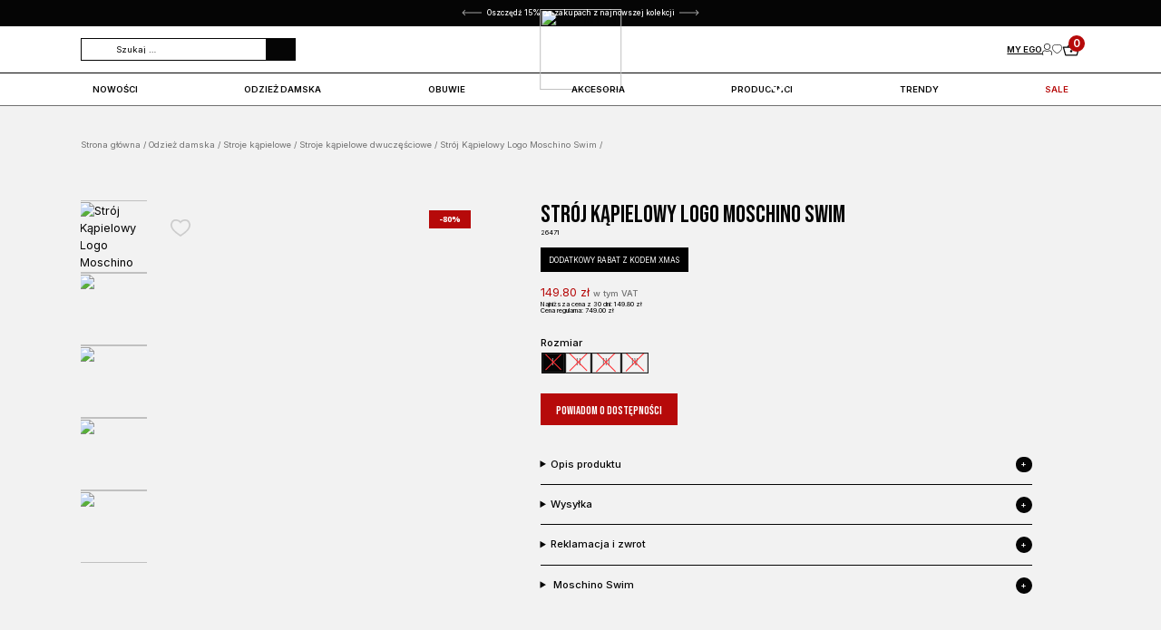

--- FILE ---
content_type: text/html; charset=UTF-8
request_url: https://egoistin.pl/product/stroj-kapielowy-logo-moschino-swim/
body_size: 102633
content:
<script defer src="[data-uri]"></script><!doctype html>
<html lang="pl-PL">

<head>	
    <meta charset="UTF-8">
    <meta name="viewport" content="width=device-width, initial-scale=1.0, maximum-scale=1.0, user-scalable=no">
    <link rel="profile" href="https://gmpg.org/xfn/11">
<!-- Hotjar Tracking Code for https://egoistin.pl -->
	<script defer src="[data-uri]"></script>
<meta name="google-site-verification" content="AKNU2USsKbeXuBeQLXXfvXpYnfoakbFkV9zCKuLocSA" />
<meta name="facebook-domain-verification" content="kdjr8cfwce4l9i2bmvni26ze6lo52c" />

    <meta name='robots' content='index, follow, max-image-preview:large, max-snippet:-1, max-video-preview:-1' />
	<style>img:is([sizes="auto" i], [sizes^="auto," i]) { contain-intrinsic-size: 3000px 1500px }</style>
	
<!-- Google Tag Manager for WordPress by gtm4wp.com -->
<script data-cfasync="false" data-pagespeed-no-defer defer src="[data-uri]"></script>
<!-- End Google Tag Manager for WordPress by gtm4wp.com --><script defer src="[data-uri]"></script>

<!-- Google Tag Manager by PYS -->
    <script data-cfasync="false" data-pagespeed-no-defer defer src="[data-uri]"></script>
<!-- End Google Tag Manager by PYS -->
<!-- Google Tag Manager by PYS -->
<script data-cfasync="false" data-pagespeed-no-defer defer src="[data-uri]"></script> 
<!-- End Google Tag Manager by PYS -->
	<!-- This site is optimized with the Yoast SEO plugin v26.5 - https://yoast.com/wordpress/plugins/seo/ -->
	<title>Strój Kąpielowy Logo Moschino Swim - EGO IST IN</title>

	<meta name="description" content="opi" />
	<link rel="canonical" href="https://egoistin.pl/product/stroj-kapielowy-logo-moschino-swim/" />
	<meta property="og:locale" content="pl_PL" />
	<meta property="og:type" content="article" />
	<meta property="og:title" content="Strój Kąpielowy Logo Moschino Swim - EGO IST IN" />
	<meta property="og:description" content="opi" />
	<meta property="og:url" content="https://egoistin.pl/product/stroj-kapielowy-logo-moschino-swim/" />
	<meta property="og:site_name" content="EGO IST IN" />
	<meta property="article:modified_time" content="2023-10-10T07:35:11+00:00" />
	<meta property="og:image" content="https://cdn1.egoistin.pl/wp-content/uploads/2023/08/21132509/stroj-kapielowy-logo-moschino-swim.jpg" />
	<meta property="og:image:width" content="640" />
	<meta property="og:image:height" content="1024" />
	<meta property="og:image:type" content="image/jpeg" />
	<meta name="twitter:card" content="summary_large_image" />
	<script type="application/ld+json" class="yoast-schema-graph">{"@context":"https://schema.org","@graph":[{"@type":"WebPage","@id":"https://egoistin.pl/product/stroj-kapielowy-logo-moschino-swim/","url":"https://egoistin.pl/product/stroj-kapielowy-logo-moschino-swim/","name":"Strój Kąpielowy Logo Moschino Swim - EGO IST IN","isPartOf":{"@id":"https://egoistin.pl/#website"},"primaryImageOfPage":{"@id":"https://egoistin.pl/product/stroj-kapielowy-logo-moschino-swim/#primaryimage"},"image":{"@id":"https://egoistin.pl/product/stroj-kapielowy-logo-moschino-swim/#primaryimage"},"thumbnailUrl":"https://cdn1.egoistin.pl/wp-content/uploads/2023/08/21132509/stroj-kapielowy-logo-moschino-swim.jpg","datePublished":"2019-05-10T05:08:59+00:00","dateModified":"2023-10-10T07:35:11+00:00","description":"opi","breadcrumb":{"@id":"https://egoistin.pl/product/stroj-kapielowy-logo-moschino-swim/#breadcrumb"},"inLanguage":"pl-PL","potentialAction":[{"@type":"ReadAction","target":["https://egoistin.pl/product/stroj-kapielowy-logo-moschino-swim/"]}]},{"@type":"ImageObject","inLanguage":"pl-PL","@id":"https://egoistin.pl/product/stroj-kapielowy-logo-moschino-swim/#primaryimage","url":"https://cdn1.egoistin.pl/wp-content/uploads/2023/08/21132509/stroj-kapielowy-logo-moschino-swim.jpg","contentUrl":"https://cdn1.egoistin.pl/wp-content/uploads/2023/08/21132509/stroj-kapielowy-logo-moschino-swim.jpg","width":640,"height":1024,"caption":"Strój Kąpielowy Logo Moschino Swim"},{"@type":"BreadcrumbList","@id":"https://egoistin.pl/product/stroj-kapielowy-logo-moschino-swim/#breadcrumb","itemListElement":[{"@type":"ListItem","position":1,"name":"Strona główna","item":"https://egoistin.pl/"},{"@type":"ListItem","position":2,"name":"Sklep","item":"https://egoistin.pl/11/produkty/"},{"@type":"ListItem","position":3,"name":"Strój Kąpielowy Logo Moschino Swim"}]},{"@type":"WebSite","@id":"https://egoistin.pl/#website","url":"https://egoistin.pl/","name":"EGO IST IN","description":"Butik z markową odzieżą damską. Najlepsze włoskie i światowe marki mody premium: Liu Jo, Pinko, Elisabetta Franchi, Patrizia Pepe, Guess i inne. Zapraszamy.","publisher":{"@id":"https://egoistin.pl/#organization"},"potentialAction":[{"@type":"SearchAction","target":{"@type":"EntryPoint","urlTemplate":"https://egoistin.pl/?s={search_term_string}"},"query-input":{"@type":"PropertyValueSpecification","valueRequired":true,"valueName":"search_term_string"}}],"inLanguage":"pl-PL"},{"@type":"Organization","@id":"https://egoistin.pl/#organization","name":"Egoistin","alternateName":"Butik z markową odzieżą damską.","url":"https://egoistin.pl/","logo":{"@type":"ImageObject","inLanguage":"pl-PL","@id":"https://egoistin.pl/#/schema/logo/image/","url":"https://cdn1.egoistin.pl/wp-content/uploads/2023/08/26132231/ego-logo-dark.svg","contentUrl":"https://cdn1.egoistin.pl/wp-content/uploads/2023/08/26132231/ego-logo-dark.svg","caption":"Egoistin"},"image":{"@id":"https://egoistin.pl/#/schema/logo/image/"}}]}</script>
	<!-- / Yoast SEO plugin. -->


<script type="application/javascript" id="pys-version-script" defer src="[data-uri]"></script>
<link rel='stylesheet' id='woocommerce-dpd-blocks-integration-editor-css' href='https://egoistin.pl/wp-content/plugins/woocommerce-dpd/build/style-point-selection-block.css?ver=1754095211' media='all' />
<link rel='stylesheet' id='wp-components-css' href='https://egoistin.pl/wp-includes/css/dist/components/style.min.css?ver=6.8.3' media='all' />
<link rel='stylesheet' id='woocommerce-gls-blocks-integration-frontend-css' href='https://egoistin.pl/wp-content/plugins/woocommerce-gls/build/point-selection-block-frontend.css?ver=1754570259' media='all' />
<link rel='stylesheet' id='woocommerce-gls-blocks-integration-editor-css' href='https://egoistin.pl/wp-content/plugins/woocommerce-gls/build/point-selection-block.css?ver=1754570259' media='all' />
<link rel='stylesheet' id='sbi_styles-css' href='https://egoistin.pl/wp-content/plugins/instagram-feed-pro/css/sbi-styles.min.css?ver=6.4.1' media='all' />
<style id='classic-theme-styles-inline-css'>
/*! This file is auto-generated */
.wp-block-button__link{color:#fff;background-color:#32373c;border-radius:9999px;box-shadow:none;text-decoration:none;padding:calc(.667em + 2px) calc(1.333em + 2px);font-size:1.125em}.wp-block-file__button{background:#32373c;color:#fff;text-decoration:none}
</style>
<link rel='stylesheet' id='ct.sizeguide.css-css' href='https://egoistin.pl/wp-content/plugins/ct-size-guide/assets/css/ct.sizeguide.css?ver=6.8.3' media='all' />
<link rel='stylesheet' id='ct.sizeguide.style.css-css' href='https://egoistin.pl/wp-content/plugins/ct-size-guide/assets/css/ct.sizeguide.style1.css?ver=6.8.3' media='all' />
<link rel='stylesheet' id='magnific.popup.css-css' href='https://egoistin.pl/wp-content/plugins/ct-size-guide/assets/css/magnific.popup.css?ver=6.8.3' media='all' />
<link rel='stylesheet' id='ct.sizeguide.icon.css-css' href='https://egoistin.pl/wp-content/plugins/ct-size-guide/assets/css/ct.sizeguide.icon.css?ver=6.8.3' media='all' />
<link rel='stylesheet' id='ct.sizeguide.fontawesome.css-css' href='https://egoistin.pl/wp-content/plugins/ct-size-guide/assets/css/font-awesome.min.css?ver=6.8.3' media='all' />
<link rel='stylesheet' id='ct.sizeguide.fontawesome.iconfield.css-css' href='https://egoistin.pl/wp-content/plugins/ct-size-guide/assets/css/fa-icon-field.css?ver=6.8.3' media='all' />
<link rel='stylesheet' id='dpd-plugin-style-css' href='https://egoistin.pl/wp-content/plugins/woo-dpd-zwroty/assets/css/dpd-style.css?ver=0.1111211111' media='all' />
<link rel='stylesheet' id='tpay_gateway_css-css' href='https://egoistin.pl/wp-content/plugins/woocommerce-openapi-master/views/css/main.css?ver=1765578561' media='all' />
<link rel='stylesheet' id='photoswipe-css' href='https://egoistin.pl/wp-content/plugins/woocommerce/assets/css/photoswipe/photoswipe.min.css?ver=10.3.6' media='all' />
<link rel='stylesheet' id='photoswipe-default-skin-css' href='https://egoistin.pl/wp-content/plugins/woocommerce/assets/css/photoswipe/default-skin/default-skin.min.css?ver=10.3.6' media='all' />
<style id='woocommerce-inline-inline-css'>
.woocommerce form .form-row .required { visibility: visible; }
</style>
<link rel='stylesheet' id='ep_general_styles-css' href='https://egoistin.pl/wp-content/plugins/elasticpress/dist/css/general-styles.css?ver=66295efe92a630617c00' media='all' />
<link rel='stylesheet' id='brands-styles-css' href='https://egoistin.pl/wp-content/plugins/woocommerce/assets/css/brands.css?ver=10.3.6' media='all' />
<link rel='stylesheet' id='egoistin-style-css' href='https://egoistin.pl/wp-content/themes/egoistin/style.css?ver=1754095156' media='all' />
<link rel='stylesheet' id='ego-store-style-css-css' href='https://egoistin.pl/wp-content/themes/egoistin/css/style.css?ver=1.0.0' media='all' />
<link rel='stylesheet' id='ego-store-woocommerce-style-css-css' href='https://egoistin.pl/wp-content/themes/egoistin/css/woocommerce-style.css?ver=1.0.0' media='all' />
<link rel='stylesheet' id='swiper-css-css' href='https://cdnjs.cloudflare.com/ajax/libs/Swiper/11.0.5/swiper-bundle.min.css?ver=6.8.3' media='all' />
<link rel='stylesheet' id='egoistin-woocommerce-style-css' href='https://egoistin.pl/wp-content/themes/egoistin/woocommerce.css?ver=1.0.0' media='all' />
<style id='egoistin-woocommerce-style-inline-css'>
@font-face {
			font-family: "star";
			src: url("https://egoistin.pl/wp-content/plugins/woocommerce/assets/fonts/star.eot");
			src: url("https://egoistin.pl/wp-content/plugins/woocommerce/assets/fonts/star.eot?#iefix") format("embedded-opentype"),
				url("https://egoistin.pl/wp-content/plugins/woocommerce/assets/fonts/star.woff") format("woff"),
				url("https://egoistin.pl/wp-content/plugins/woocommerce/assets/fonts/star.ttf") format("truetype"),
				url("https://egoistin.pl/wp-content/plugins/woocommerce/assets/fonts/star.svg#star") format("svg");
			font-weight: normal;
			font-style: normal;
		}
</style>
<link rel='stylesheet' id='google-fonts-css' href='https://fonts.googleapis.com/css2?family=Open+Sans:ital,wght@0,300..800;1,300..800&#038;display=swap' media='all' />
<link rel='stylesheet' id='flexible-shipping-free-shipping-css' href='https://egoistin.pl/wp-content/plugins/flexible-shipping/assets/dist/css/free-shipping.css?ver=6.4.5.2' media='all' />
<link rel='stylesheet' id='elasticpress-instant-results-css' href='https://egoistin.pl/wp-content/plugins/elasticpress/dist/css/instant-results-styles.css?ver=13e3b7f872e37029c646' media='all' />
<link rel='stylesheet' id='payu-gateway-css' href='https://egoistin.pl/wp-content/plugins/woo-payu-payment-gateway/assets/css/payu-gateway.css?ver=2.9.0' media='all' />
<link rel='stylesheet' id='ywpar_frontend-css' href='https://egoistin.pl/wp-content/plugins/yith-woocommerce-points-and-rewards-premium/assets/css/frontend.css?ver=4.17.0' media='all' />
<link rel='stylesheet' id='fkcart-style-css' href='https://egoistin.pl/wp-content/plugins/cart-for-woocommerce/assets/css/style.min.css?ver=1.9.1' media='all' />
<style id='fkcart-style-inline-css'>

		:root {
			--fkcart-primary-bg-color: #050505;
			--fkcart-primary-font-color: #ffffff;
			--fkcart-primary-text-color: #050505;
			--fkcart-secondary-text-color: #050505;
			--fkcart-strike-through-price-text-color: #E15334;
			--fkcart-saving-text-price-color: #5BA238;
			--fkcart-coupon-text-price-color: #5BA238;
			--fkcart-accent-color: #050505;
			--fkcart-border-color: #eaeaec;
			--fkcart-error-color: #B00C0C;
			--fkcart-error-bg-color: #FFF0F0;
			--fkcart-reward-color: #f1b51e;
			
			--fkcart-progress-bar-icon-color: #353030;
			--fkcart-progress-bar-active-icon-color: #ffffff;
			--fkcart-progress-bar-bg-color-active-icon: #2DA815;
			--fkcart-progress-bar-active-color: #2DA815;
			
			--fkcart-bg-color: #ffffff;
			--fkcart-slider-desktop-width: 420px;
			--fkcart-slider-mobile-width: 100%;
			--fkcart-animation-duration: 0.4s;
			--fkcart-panel-color:#E6F1F7;
			--fkcart-color-black: #000000;
			--fkcart-success-color: #5BA238;
			--fkcart-success-bg-color: #EFF6EB;
			--fkcart-toggle-bg-color: #ffffff;
			--fkcart-toggle-icon-color: #353030;
			--fkcart-toggle-count-bg-color: #b60a0a;
			--fkcart-toggle-count-font-color: #ffffff;
			--fkcart-progressbar-active-color: #0170b9;
			
			--fkcart-toggle-border-radius: %;
			--fkcart-toggle-size: 17;
			--fkcart-border-radius: 3px; 
			--fkcart-menu-icon-size: 20px;
			--fkcart-menu-text-size: 1px;
		}
</style>
<link rel='stylesheet' id='vi-wpvs-frontend-style-css' href='https://egoistin.pl/wp-content/plugins/woocommerce-product-variations-swatches/assets/css/frontend-style.min.css?ver=1.1.3' media='all' />
<style id='vi-wpvs-frontend-style-inline-css'>
.vi-wpvs-variation-wrap.vi-wpvs-variation-wrap-vi_wpvs_button_design .vi-wpvs-option-wrap{transition: all 30ms ease-in-out;}.vi-wpvs-variation-wrap.vi-wpvs-variation-wrap-vi_wpvs_button_design .vi-wpvs-variation-button-select,.vi-wpvs-variation-wrap.vi-wpvs-variation-wrap-vi_wpvs_button_design .vi-wpvs-option-wrap{padding:10px 20px;font-size:13px;}.vi-wpvs-variation-wrap.vi-wpvs-variation-wrap-vi_wpvs_button_design .vi-wpvs-option-wrap .vi-wpvs-option:not(.vi-wpvs-option-select){border-radius: inherit;}.vi-wpvs-variation-wrap.vi-wpvs-variation-wrap-image.vi-wpvs-variation-wrap-vi_wpvs_button_design .vi-wpvs-option-wrap ,.vi-wpvs-variation-wrap.vi-wpvs-variation-wrap-variation_img.vi-wpvs-variation-wrap-vi_wpvs_button_design .vi-wpvs-option-wrap ,.vi-wpvs-variation-wrap.vi-wpvs-variation-wrap-color.vi-wpvs-variation-wrap-vi_wpvs_button_design .vi-wpvs-option-wrap{width: 48px;height:48px;}.vi-wpvs-variation-wrap.vi-wpvs-variation-wrap-image.vi-wpvs-variation-wrap-vi_wpvs_button_design .vi-wpvs-option-wrap.vi-wpvs-option-wrap-default .vi-wpvs-option,.vi-wpvs-variation-wrap.vi-wpvs-variation-wrap-variation_img.vi-wpvs-variation-wrap-vi_wpvs_button_design .vi-wpvs-option-wrap.vi-wpvs-option-wrap-default .vi-wpvs-option,.vi-wpvs-variation-wrap.vi-wpvs-variation-wrap-color.vi-wpvs-variation-wrap-vi_wpvs_button_design .vi-wpvs-option-wrap.vi-wpvs-option-wrap-default .vi-wpvs-option{width: 46px;height:46px;}.vi-wpvs-variation-wrap.vi-wpvs-variation-wrap-image.vi-wpvs-variation-wrap-vi_wpvs_button_design .vi-wpvs-option-wrap.vi-wpvs-option-wrap-hover .vi-wpvs-option,.vi-wpvs-variation-wrap.vi-wpvs-variation-wrap-variation_img.vi-wpvs-variation-wrap-vi_wpvs_button_design .vi-wpvs-option-wrap.vi-wpvs-option-wrap-hover .vi-wpvs-option,.vi-wpvs-variation-wrap.vi-wpvs-variation-wrap-color.vi-wpvs-variation-wrap-vi_wpvs_button_design .vi-wpvs-option-wrap.vi-wpvs-option-wrap-hover .vi-wpvs-option{width: 46px;height:46px;}.vi-wpvs-variation-wrap.vi-wpvs-variation-wrap-image.vi-wpvs-variation-wrap-vi_wpvs_button_design .vi-wpvs-option-wrap.vi-wpvs-option-wrap-selected .vi-wpvs-option,.vi-wpvs-variation-wrap.vi-wpvs-variation-wrap-variation_img.vi-wpvs-variation-wrap-vi_wpvs_button_design .vi-wpvs-option-wrap.vi-wpvs-option-wrap-selected .vi-wpvs-option,.vi-wpvs-variation-wrap.vi-wpvs-variation-wrap-color.vi-wpvs-variation-wrap-vi_wpvs_button_design .vi-wpvs-option-wrap.vi-wpvs-option-wrap-selected .vi-wpvs-option{width: 46px;height:46px;}.vi-wpvs-variation-wrap.vi-wpvs-variation-wrap-vi_wpvs_button_design .vi-wpvs-option-wrap.vi-wpvs-option-wrap-selected{box-shadow:  0 0 0 1px rgba(33, 33, 33, 1) inset;}.vi-wpvs-variation-wrap.vi-wpvs-variation-wrap-vi_wpvs_button_design .vi-wpvs-variation-wrap-select-wrap .vi-wpvs-option-wrap.vi-wpvs-option-wrap-selected{box-shadow:  0 0 0 1px rgba(33, 33, 33, 1)inset;}.vi-wpvs-variation-wrap.vi-wpvs-variation-wrap-vi_wpvs_button_design .vi-wpvs-option-wrap.vi-wpvs-option-wrap-selected{color:rgba(255, 255, 255, 1);background:rgba(33, 33, 33, 1);}.vi-wpvs-variation-wrap.vi-wpvs-variation-wrap-vi_wpvs_button_design .vi-wpvs-option-wrap.vi-wpvs-option-wrap-selected .vi-wpvs-option{color:rgba(255, 255, 255, 1);}.vi-wpvs-variation-wrap.vi-wpvs-variation-wrap-vi_wpvs_button_design .vi-wpvs-option-wrap.vi-wpvs-option-wrap-hover{box-shadow:  0 0 0 1px rgba(33, 33, 33, 1) inset;}.vi-wpvs-variation-wrap.vi-wpvs-variation-wrap-vi_wpvs_button_design .vi-wpvs-variation-wrap-select-wrap .vi-wpvs-option-wrap.vi-wpvs-option-wrap-hover{box-shadow:  0 0 0 1px rgba(33, 33, 33, 1) inset;}.vi-wpvs-variation-wrap.vi-wpvs-variation-wrap-vi_wpvs_button_design .vi-wpvs-option-wrap.vi-wpvs-option-wrap-hover{color:rgba(255, 255, 255, 1);background:rgba(33, 33, 33, 1);}.vi-wpvs-variation-wrap.vi-wpvs-variation-wrap-vi_wpvs_button_design .vi-wpvs-option-wrap.vi-wpvs-option-wrap-hover .vi-wpvs-option{color:rgba(255, 255, 255, 1);}.vi-wpvs-variation-wrap.vi-wpvs-variation-wrap-vi_wpvs_button_design .vi-wpvs-option-wrap.vi-wpvs-option-wrap-default{box-shadow:  0 0 0 1px #cccccc inset;}.vi-wpvs-variation-wrap.vi-wpvs-variation-wrap-vi_wpvs_button_design .vi-wpvs-variation-wrap-select-wrap .vi-wpvs-option-wrap.vi-wpvs-option-wrap-default{box-shadow:  0 0 0 1px #cccccc ;}.vi-wpvs-variation-wrap.vi-wpvs-variation-wrap-vi_wpvs_button_design .vi-wpvs-option-wrap.vi-wpvs-option-wrap-default{color:rgba(33, 33, 33, 1);background:#ffffff;}.vi-wpvs-variation-wrap.vi-wpvs-variation-wrap-vi_wpvs_button_design .vi-wpvs-option-wrap.vi-wpvs-option-wrap-default .vi-wpvs-option{color:rgba(33, 33, 33, 1);}.vi-wpvs-variation-wrap.vi-wpvs-variation-wrap-vi_wpvs_button_design .vi-wpvs-option-wrap .vi-wpvs-option-tooltip{display: none;}.vi-wpvs-variation-wrap-loop.vi-wpvs-variation-wrap.vi-wpvs-variation-wrap-vi_wpvs_button_design .vi-wpvs-variation-button-select,.vi-wpvs-variation-wrap-loop.vi-wpvs-variation-wrap.vi-wpvs-variation-wrap-vi_wpvs_button_design .vi-wpvs-option-wrap{font-size:9px;}.vi-wpvs-variation-wrap-loop.vi-wpvs-variation-wrap.vi-wpvs-variation-wrap-image.vi-wpvs-variation-wrap-vi_wpvs_button_design .vi-wpvs-option-wrap ,.vi-wpvs-variation-wrap-loop.vi-wpvs-variation-wrap.vi-wpvs-variation-wrap-variation_img.vi-wpvs-variation-wrap-vi_wpvs_button_design .vi-wpvs-option-wrap ,.vi-wpvs-variation-wrap-loop.vi-wpvs-variation-wrap.vi-wpvs-variation-wrap-color.vi-wpvs-variation-wrap-vi_wpvs_button_design .vi-wpvs-option-wrap{width: 36px !important;height:36px !important;}.vi-wpvs-variation-wrap-loop.vi-wpvs-variation-wrap.vi-wpvs-variation-wrap-image.vi-wpvs-variation-wrap-vi_wpvs_button_design .vi-wpvs-option-wrap.vi-wpvs-option-wrap-default .vi-wpvs-option,.vi-wpvs-variation-wrap-loop.vi-wpvs-variation-wrap.vi-wpvs-variation-wrap-variation_img.vi-wpvs-variation-wrap-vi_wpvs_button_design .vi-wpvs-option-wrap.vi-wpvs-option-wrap-default .vi-wpvs-option,.vi-wpvs-variation-wrap-loop.vi-wpvs-variation-wrap.vi-wpvs-variation-wrap-color.vi-wpvs-variation-wrap-vi_wpvs_button_design .vi-wpvs-option-wrap.vi-wpvs-option-wrap-default .vi-wpvs-option{width: 34px;height:34px;}.vi-wpvs-variation-wrap-loop.vi-wpvs-variation-wrap.vi-wpvs-variation-wrap-image.vi-wpvs-variation-wrap-vi_wpvs_button_design .vi-wpvs-option-wrap.vi-wpvs-option-wrap-hover .vi-wpvs-option,.vi-wpvs-variation-wrap-loop.vi-wpvs-variation-wrap.vi-wpvs-variation-wrap-variation_img.vi-wpvs-variation-wrap-vi_wpvs_button_design .vi-wpvs-option-wrap.vi-wpvs-option-wrap-hover .vi-wpvs-option,.vi-wpvs-variation-wrap-loop.vi-wpvs-variation-wrap.vi-wpvs-variation-wrap-color.vi-wpvs-variation-wrap-vi_wpvs_button_design .vi-wpvs-option-wrap.vi-wpvs-option-wrap-hover .vi-wpvs-option{width: 34px;height:34px;}.vi-wpvs-variation-wrap-loop.vi-wpvs-variation-wrap.vi-wpvs-variation-wrap-image.vi-wpvs-variation-wrap-vi_wpvs_button_design .vi-wpvs-option-wrap.vi-wpvs-option-wrap-selected .vi-wpvs-option,.vi-wpvs-variation-wrap-loop.vi-wpvs-variation-wrap.vi-wpvs-variation-wrap-variation_img.vi-wpvs-variation-wrap-vi_wpvs_button_design .vi-wpvs-option-wrap.vi-wpvs-option-wrap-selected .vi-wpvs-option,.vi-wpvs-variation-wrap-loop.vi-wpvs-variation-wrap.vi-wpvs-variation-wrap-color.vi-wpvs-variation-wrap-vi_wpvs_button_design .vi-wpvs-option-wrap.vi-wpvs-option-wrap-selected .vi-wpvs-option{width: 34px;height:34px;}@media screen and (max-width:600px){.vi-wpvs-variation-wrap.vi-wpvs-variation-wrap-vi_wpvs_button_design .vi-wpvs-variation-button-select,.vi-wpvs-variation-wrap.vi-wpvs-variation-wrap-vi_wpvs_button_design .vi-wpvs-option-wrap{font-size:11px;}.vi-wpvs-variation-wrap.vi-wpvs-variation-wrap-image.vi-wpvs-variation-wrap-vi_wpvs_button_design .vi-wpvs-option-wrap ,.vi-wpvs-variation-wrap.vi-wpvs-variation-wrap-variation_img.vi-wpvs-variation-wrap-vi_wpvs_button_design .vi-wpvs-option-wrap ,.vi-wpvs-variation-wrap.vi-wpvs-variation-wrap-color.vi-wpvs-variation-wrap-vi_wpvs_button_design .vi-wpvs-option-wrap{width: 40.8px;height:40.8px;}.vi-wpvs-variation-wrap.vi-wpvs-variation-wrap-image.vi-wpvs-variation-wrap-vi_wpvs_button_design .vi-wpvs-option-wrap.vi-wpvs-option-wrap-default .vi-wpvs-option,.vi-wpvs-variation-wrap.vi-wpvs-variation-wrap-variation_img.vi-wpvs-variation-wrap-vi_wpvs_button_design .vi-wpvs-option-wrap.vi-wpvs-option-wrap-default .vi-wpvs-option,.vi-wpvs-variation-wrap.vi-wpvs-variation-wrap-color.vi-wpvs-variation-wrap-vi_wpvs_button_design .vi-wpvs-option-wrap.vi-wpvs-option-wrap-default .vi-wpvs-option{width: 32.68px;height:32.68px;}.vi-wpvs-variation-wrap.vi-wpvs-variation-wrap-image.vi-wpvs-variation-wrap-vi_wpvs_button_design .vi-wpvs-option-wrap.vi-wpvs-option-wrap-hover .vi-wpvs-option,.vi-wpvs-variation-wrap.vi-wpvs-variation-wrap-variation_img.vi-wpvs-variation-wrap-vi_wpvs_button_design .vi-wpvs-option-wrap.vi-wpvs-option-wrap-hover .vi-wpvs-option,.vi-wpvs-variation-wrap.vi-wpvs-variation-wrap-color.vi-wpvs-variation-wrap-vi_wpvs_button_design .vi-wpvs-option-wrap.vi-wpvs-option-wrap-hover .vi-wpvs-option{width: 32.68px;height:32.68px;}.vi-wpvs-variation-wrap.vi-wpvs-variation-wrap-image.vi-wpvs-variation-wrap-vi_wpvs_button_design .vi-wpvs-option-wrap.vi-wpvs-option-wrap-selected .vi-wpvs-option,.vi-wpvs-variation-wrap.vi-wpvs-variation-wrap-variation_img.vi-wpvs-variation-wrap-vi_wpvs_button_design .vi-wpvs-option-wrap.vi-wpvs-option-wrap-selected .vi-wpvs-option,.vi-wpvs-variation-wrap.vi-wpvs-variation-wrap-color.vi-wpvs-variation-wrap-vi_wpvs_button_design .vi-wpvs-option-wrap.vi-wpvs-option-wrap-selected .vi-wpvs-option{width: 32.68px;height:32.68px;}}.vi-wpvs-variation-wrap.vi-wpvs-variation-wrap-vi_wpvs_color_design .vi-wpvs-option-wrap{transition: all 30ms ease-in-out;}.vi-wpvs-variation-wrap.vi-wpvs-variation-wrap-vi_wpvs_color_design .vi-wpvs-variation-button-select,.vi-wpvs-variation-wrap.vi-wpvs-variation-wrap-vi_wpvs_color_design .vi-wpvs-option-wrap{height:32px;width:32px;padding:3px;font-size:13px;border-radius:20px;}.vi-wpvs-variation-wrap.vi-wpvs-variation-wrap-vi_wpvs_color_design .vi-wpvs-option-wrap .vi-wpvs-option:not(.vi-wpvs-option-select){border-radius: inherit;}.vi-wpvs-variation-wrap.vi-wpvs-variation-wrap-image.vi-wpvs-variation-wrap-vi_wpvs_color_design .vi-wpvs-option-wrap.vi-wpvs-option-wrap-hover .vi-wpvs-option,.vi-wpvs-variation-wrap.vi-wpvs-variation-wrap-variation_img.vi-wpvs-variation-wrap-vi_wpvs_color_design .vi-wpvs-option-wrap.vi-wpvs-option-wrap-hover .vi-wpvs-option,.vi-wpvs-variation-wrap.vi-wpvs-variation-wrap-color.vi-wpvs-variation-wrap-vi_wpvs_color_design .vi-wpvs-option-wrap.vi-wpvs-option-wrap-hover .vi-wpvs-option{width: 30px;height:30px;}.vi-wpvs-variation-wrap.vi-wpvs-variation-wrap-image.vi-wpvs-variation-wrap-vi_wpvs_color_design .vi-wpvs-option-wrap.vi-wpvs-option-wrap-selected .vi-wpvs-option,.vi-wpvs-variation-wrap.vi-wpvs-variation-wrap-variation_img.vi-wpvs-variation-wrap-vi_wpvs_color_design .vi-wpvs-option-wrap.vi-wpvs-option-wrap-selected .vi-wpvs-option,.vi-wpvs-variation-wrap.vi-wpvs-variation-wrap-color.vi-wpvs-variation-wrap-vi_wpvs_color_design .vi-wpvs-option-wrap.vi-wpvs-option-wrap-selected .vi-wpvs-option{width: 30px;height:30px;}.vi-wpvs-variation-wrap.vi-wpvs-variation-wrap-vi_wpvs_color_design .vi-wpvs-option-wrap.vi-wpvs-option-wrap-selected{box-shadow:  0 0 0 1px rgba(0, 0, 0, 1) inset;}.vi-wpvs-variation-wrap.vi-wpvs-variation-wrap-vi_wpvs_color_design .vi-wpvs-variation-wrap-select-wrap .vi-wpvs-option-wrap.vi-wpvs-option-wrap-selected{box-shadow:  0 0 0 1px rgba(0, 0, 0, 1)inset;}.vi-wpvs-variation-wrap.vi-wpvs-variation-wrap-vi_wpvs_color_design .vi-wpvs-option-wrap.vi-wpvs-option-wrap-selected{background:rgba(255, 255, 255, 0);border-radius:20px;}.vi-wpvs-variation-wrap.vi-wpvs-variation-wrap-vi_wpvs_color_design .vi-wpvs-option-wrap.vi-wpvs-option-wrap-hover{box-shadow:  0 0 0 1px rgba(0, 0, 0, 1) inset;}.vi-wpvs-variation-wrap.vi-wpvs-variation-wrap-vi_wpvs_color_design .vi-wpvs-variation-wrap-select-wrap .vi-wpvs-option-wrap.vi-wpvs-option-wrap-hover{box-shadow:  0 0 0 1px rgba(0, 0, 0, 1) inset;}.vi-wpvs-variation-wrap.vi-wpvs-variation-wrap-vi_wpvs_color_design .vi-wpvs-option-wrap.vi-wpvs-option-wrap-hover{background:rgba(0, 0, 0, 0);border-radius:20px;}.vi-wpvs-variation-wrap.vi-wpvs-variation-wrap-vi_wpvs_color_design .vi-wpvs-option-wrap.vi-wpvs-option-wrap-default{box-shadow:  0px 4px 2px -2px rgba(238, 238, 238, 1);}.vi-wpvs-variation-wrap.vi-wpvs-variation-wrap-vi_wpvs_color_design .vi-wpvs-variation-wrap-select-wrap .vi-wpvs-option-wrap.vi-wpvs-option-wrap-default{box-shadow:  0px 4px 2px -2px rgba(238, 238, 238, 1);}.vi-wpvs-variation-wrap.vi-wpvs-variation-wrap-vi_wpvs_color_design .vi-wpvs-option-wrap.vi-wpvs-option-wrap-default{background:rgba(0, 0, 0, 0);border-radius:20px;}.vi-wpvs-variation-wrap.vi-wpvs-variation-wrap-vi_wpvs_color_design .vi-wpvs-option-wrap .vi-wpvs-option-tooltip{display: none;}.vi-wpvs-variation-wrap-loop.vi-wpvs-variation-wrap.vi-wpvs-variation-wrap-vi_wpvs_color_design .vi-wpvs-variation-button-select,.vi-wpvs-variation-wrap-loop.vi-wpvs-variation-wrap.vi-wpvs-variation-wrap-vi_wpvs_color_design .vi-wpvs-option-wrap{height:27px;width:27px;font-size:11px;}.vi-wpvs-variation-wrap-loop.vi-wpvs-variation-wrap-slider.vi-wpvs-variation-wrap.vi-wpvs-variation-wrap-vi_wpvs_color_design .vi-wpvs-option-wrap{height:27.2px !important;width:27.2px !important;}.vi-wpvs-variation-wrap-loop.vi-wpvs-variation-wrap.vi-wpvs-variation-wrap-image.vi-wpvs-variation-wrap-vi_wpvs_color_design .vi-wpvs-option-wrap.vi-wpvs-option-wrap-hover .vi-wpvs-option,.vi-wpvs-variation-wrap-loop.vi-wpvs-variation-wrap.vi-wpvs-variation-wrap-variation_img.vi-wpvs-variation-wrap-vi_wpvs_color_design .vi-wpvs-option-wrap.vi-wpvs-option-wrap-hover .vi-wpvs-option,.vi-wpvs-variation-wrap-loop.vi-wpvs-variation-wrap.vi-wpvs-variation-wrap-color.vi-wpvs-variation-wrap-vi_wpvs_color_design .vi-wpvs-option-wrap.vi-wpvs-option-wrap-hover .vi-wpvs-option{width: 25.2px;height:25.2px;}.vi-wpvs-variation-wrap-loop.vi-wpvs-variation-wrap.vi-wpvs-variation-wrap-image.vi-wpvs-variation-wrap-vi_wpvs_color_design .vi-wpvs-option-wrap.vi-wpvs-option-wrap-selected .vi-wpvs-option,.vi-wpvs-variation-wrap-loop.vi-wpvs-variation-wrap.vi-wpvs-variation-wrap-variation_img.vi-wpvs-variation-wrap-vi_wpvs_color_design .vi-wpvs-option-wrap.vi-wpvs-option-wrap-selected .vi-wpvs-option,.vi-wpvs-variation-wrap-loop.vi-wpvs-variation-wrap.vi-wpvs-variation-wrap-color.vi-wpvs-variation-wrap-vi_wpvs_color_design .vi-wpvs-option-wrap.vi-wpvs-option-wrap-selected .vi-wpvs-option{width: 25.2px;height:25.2px;}.vi-wpvs-variation-wrap-loop.vi-wpvs-variation-wrap.vi-wpvs-variation-wrap-vi_wpvs_color_design .vi-wpvs-option-wrap.vi-wpvs-option-wrap-selected{border-radius:17px;}@media screen and (max-width:600px){.vi-wpvs-variation-wrap.vi-wpvs-variation-wrap-vi_wpvs_color_design .vi-wpvs-variation-button-select,.vi-wpvs-variation-wrap.vi-wpvs-variation-wrap-vi_wpvs_color_design .vi-wpvs-option-wrap{width:27px;height:27px;font-size:11px;}.vi-wpvs-variation-wrap.vi-wpvs-variation-wrap-image.vi-wpvs-variation-wrap-vi_wpvs_color_design .vi-wpvs-option-wrap.vi-wpvs-option-wrap-hover .vi-wpvs-option,.vi-wpvs-variation-wrap.vi-wpvs-variation-wrap-variation_img.vi-wpvs-variation-wrap-vi_wpvs_color_design .vi-wpvs-option-wrap.vi-wpvs-option-wrap-hover .vi-wpvs-option,.vi-wpvs-variation-wrap.vi-wpvs-variation-wrap-color.vi-wpvs-variation-wrap-vi_wpvs_color_design .vi-wpvs-option-wrap.vi-wpvs-option-wrap-hover .vi-wpvs-option{width: 25.2px;height:25.2px;}.vi-wpvs-variation-wrap.vi-wpvs-variation-wrap-image.vi-wpvs-variation-wrap-vi_wpvs_color_design .vi-wpvs-option-wrap.vi-wpvs-option-wrap-selected .vi-wpvs-option,.vi-wpvs-variation-wrap.vi-wpvs-variation-wrap-variation_img.vi-wpvs-variation-wrap-vi_wpvs_color_design .vi-wpvs-option-wrap.vi-wpvs-option-wrap-selected .vi-wpvs-option,.vi-wpvs-variation-wrap.vi-wpvs-variation-wrap-color.vi-wpvs-variation-wrap-vi_wpvs_color_design .vi-wpvs-option-wrap.vi-wpvs-option-wrap-selected .vi-wpvs-option{width: 25.2px;height:25.2px;}.vi-wpvs-variation-wrap.vi-wpvs-variation-wrap-vi_wpvs_color_design .vi-wpvs-option-wrap.vi-wpvs-option-wrap-selected{border-radius:17px;}}.vi-wpvs-variation-wrap.vi-wpvs-variation-wrap-vi_wpvs_image_design .vi-wpvs-option-wrap{transition: all 30ms ease-in-out;}.vi-wpvs-variation-wrap.vi-wpvs-variation-wrap-vi_wpvs_image_design .vi-wpvs-variation-button-select,.vi-wpvs-variation-wrap.vi-wpvs-variation-wrap-vi_wpvs_image_design .vi-wpvs-option-wrap{height:50px;width:50px;padding:4px;font-size:13px;}.vi-wpvs-variation-wrap.vi-wpvs-variation-wrap-vi_wpvs_image_design .vi-wpvs-option-wrap .vi-wpvs-option:not(.vi-wpvs-option-select){border-radius: inherit;}.vi-wpvs-variation-wrap.vi-wpvs-variation-wrap-image.vi-wpvs-variation-wrap-vi_wpvs_image_design .vi-wpvs-option-wrap.vi-wpvs-option-wrap-default .vi-wpvs-option,.vi-wpvs-variation-wrap.vi-wpvs-variation-wrap-variation_img.vi-wpvs-variation-wrap-vi_wpvs_image_design .vi-wpvs-option-wrap.vi-wpvs-option-wrap-default .vi-wpvs-option,.vi-wpvs-variation-wrap.vi-wpvs-variation-wrap-color.vi-wpvs-variation-wrap-vi_wpvs_image_design .vi-wpvs-option-wrap.vi-wpvs-option-wrap-default .vi-wpvs-option{width: 48px;height:48px;}.vi-wpvs-variation-wrap.vi-wpvs-variation-wrap-image.vi-wpvs-variation-wrap-vi_wpvs_image_design .vi-wpvs-option-wrap.vi-wpvs-option-wrap-hover .vi-wpvs-option,.vi-wpvs-variation-wrap.vi-wpvs-variation-wrap-variation_img.vi-wpvs-variation-wrap-vi_wpvs_image_design .vi-wpvs-option-wrap.vi-wpvs-option-wrap-hover .vi-wpvs-option,.vi-wpvs-variation-wrap.vi-wpvs-variation-wrap-color.vi-wpvs-variation-wrap-vi_wpvs_image_design .vi-wpvs-option-wrap.vi-wpvs-option-wrap-hover .vi-wpvs-option{width: 48px;height:48px;}.vi-wpvs-variation-wrap.vi-wpvs-variation-wrap-image.vi-wpvs-variation-wrap-vi_wpvs_image_design .vi-wpvs-option-wrap.vi-wpvs-option-wrap-selected .vi-wpvs-option,.vi-wpvs-variation-wrap.vi-wpvs-variation-wrap-variation_img.vi-wpvs-variation-wrap-vi_wpvs_image_design .vi-wpvs-option-wrap.vi-wpvs-option-wrap-selected .vi-wpvs-option,.vi-wpvs-variation-wrap.vi-wpvs-variation-wrap-color.vi-wpvs-variation-wrap-vi_wpvs_image_design .vi-wpvs-option-wrap.vi-wpvs-option-wrap-selected .vi-wpvs-option{width: 48px;height:48px;}.vi-wpvs-variation-wrap.vi-wpvs-variation-wrap-vi_wpvs_image_design .vi-wpvs-option-wrap.vi-wpvs-option-wrap-selected{box-shadow:  0 0 0 1px rgba(33, 33, 33, 1) inset;}.vi-wpvs-variation-wrap.vi-wpvs-variation-wrap-vi_wpvs_image_design .vi-wpvs-variation-wrap-select-wrap .vi-wpvs-option-wrap.vi-wpvs-option-wrap-selected{box-shadow:  0 0 0 1px rgba(33, 33, 33, 1)inset;}.vi-wpvs-variation-wrap.vi-wpvs-variation-wrap-vi_wpvs_image_design .vi-wpvs-option-wrap.vi-wpvs-option-wrap-hover{box-shadow:  0 0 0 1px rgba(33, 33, 33, 1) inset;}.vi-wpvs-variation-wrap.vi-wpvs-variation-wrap-vi_wpvs_image_design .vi-wpvs-variation-wrap-select-wrap .vi-wpvs-option-wrap.vi-wpvs-option-wrap-hover{box-shadow:  0 0 0 1px rgba(33, 33, 33, 1) inset;}.vi-wpvs-variation-wrap.vi-wpvs-variation-wrap-vi_wpvs_image_design .vi-wpvs-option-wrap.vi-wpvs-option-wrap-default{box-shadow:  0 0 0 1px rgba(238, 238, 238, 1) inset;}.vi-wpvs-variation-wrap.vi-wpvs-variation-wrap-vi_wpvs_image_design .vi-wpvs-variation-wrap-select-wrap .vi-wpvs-option-wrap.vi-wpvs-option-wrap-default{box-shadow:  0 0 0 1px rgba(238, 238, 238, 1) ;}.vi-wpvs-variation-wrap.vi-wpvs-variation-wrap-vi_wpvs_image_design .vi-wpvs-option-wrap.vi-wpvs-option-wrap-default{background:rgba(255, 255, 255, 1);}.vi-wpvs-variation-wrap.vi-wpvs-variation-wrap-vi_wpvs_image_design .vi-wpvs-option-wrap .vi-wpvs-option-tooltip{display: none;}.vi-wpvs-variation-wrap-loop.vi-wpvs-variation-wrap.vi-wpvs-variation-wrap-vi_wpvs_image_design .vi-wpvs-variation-button-select,.vi-wpvs-variation-wrap-loop.vi-wpvs-variation-wrap.vi-wpvs-variation-wrap-vi_wpvs_image_design .vi-wpvs-option-wrap{height:37px;width:37px;font-size:9px;}.vi-wpvs-variation-wrap-loop.vi-wpvs-variation-wrap-slider.vi-wpvs-variation-wrap.vi-wpvs-variation-wrap-vi_wpvs_image_design .vi-wpvs-option-wrap{height:37.5px !important;width:37.5px !important;}.vi-wpvs-variation-wrap-loop.vi-wpvs-variation-wrap.vi-wpvs-variation-wrap-image.vi-wpvs-variation-wrap-vi_wpvs_image_design .vi-wpvs-option-wrap.vi-wpvs-option-wrap-default .vi-wpvs-option,.vi-wpvs-variation-wrap-loop.vi-wpvs-variation-wrap.vi-wpvs-variation-wrap-variation_img.vi-wpvs-variation-wrap-vi_wpvs_image_design .vi-wpvs-option-wrap.vi-wpvs-option-wrap-default .vi-wpvs-option,.vi-wpvs-variation-wrap-loop.vi-wpvs-variation-wrap.vi-wpvs-variation-wrap-color.vi-wpvs-variation-wrap-vi_wpvs_image_design .vi-wpvs-option-wrap.vi-wpvs-option-wrap-default .vi-wpvs-option{width: 35.5px;height:35.5px;}.vi-wpvs-variation-wrap-loop.vi-wpvs-variation-wrap.vi-wpvs-variation-wrap-image.vi-wpvs-variation-wrap-vi_wpvs_image_design .vi-wpvs-option-wrap.vi-wpvs-option-wrap-hover .vi-wpvs-option,.vi-wpvs-variation-wrap-loop.vi-wpvs-variation-wrap.vi-wpvs-variation-wrap-variation_img.vi-wpvs-variation-wrap-vi_wpvs_image_design .vi-wpvs-option-wrap.vi-wpvs-option-wrap-hover .vi-wpvs-option,.vi-wpvs-variation-wrap-loop.vi-wpvs-variation-wrap.vi-wpvs-variation-wrap-color.vi-wpvs-variation-wrap-vi_wpvs_image_design .vi-wpvs-option-wrap.vi-wpvs-option-wrap-hover .vi-wpvs-option{width: 35.5px;height:35.5px;}.vi-wpvs-variation-wrap-loop.vi-wpvs-variation-wrap.vi-wpvs-variation-wrap-image.vi-wpvs-variation-wrap-vi_wpvs_image_design .vi-wpvs-option-wrap.vi-wpvs-option-wrap-selected .vi-wpvs-option,.vi-wpvs-variation-wrap-loop.vi-wpvs-variation-wrap.vi-wpvs-variation-wrap-variation_img.vi-wpvs-variation-wrap-vi_wpvs_image_design .vi-wpvs-option-wrap.vi-wpvs-option-wrap-selected .vi-wpvs-option,.vi-wpvs-variation-wrap-loop.vi-wpvs-variation-wrap.vi-wpvs-variation-wrap-color.vi-wpvs-variation-wrap-vi_wpvs_image_design .vi-wpvs-option-wrap.vi-wpvs-option-wrap-selected .vi-wpvs-option{width: 35.5px;height:35.5px;}@media screen and (max-width:600px){.vi-wpvs-variation-wrap.vi-wpvs-variation-wrap-vi_wpvs_image_design .vi-wpvs-variation-button-select,.vi-wpvs-variation-wrap.vi-wpvs-variation-wrap-vi_wpvs_image_design .vi-wpvs-option-wrap{width:42px;height:42px;font-size:11px;}.vi-wpvs-variation-wrap.vi-wpvs-variation-wrap-image.vi-wpvs-variation-wrap-vi_wpvs_image_design .vi-wpvs-option-wrap.vi-wpvs-option-wrap-default .vi-wpvs-option,.vi-wpvs-variation-wrap.vi-wpvs-variation-wrap-variation_img.vi-wpvs-variation-wrap-vi_wpvs_image_design .vi-wpvs-option-wrap.vi-wpvs-option-wrap-default .vi-wpvs-option,.vi-wpvs-variation-wrap.vi-wpvs-variation-wrap-color.vi-wpvs-variation-wrap-vi_wpvs_image_design .vi-wpvs-option-wrap.vi-wpvs-option-wrap-default .vi-wpvs-option{width: 40.5px;height:40.5px;}.vi-wpvs-variation-wrap.vi-wpvs-variation-wrap-image.vi-wpvs-variation-wrap-vi_wpvs_image_design .vi-wpvs-option-wrap.vi-wpvs-option-wrap-hover .vi-wpvs-option,.vi-wpvs-variation-wrap.vi-wpvs-variation-wrap-variation_img.vi-wpvs-variation-wrap-vi_wpvs_image_design .vi-wpvs-option-wrap.vi-wpvs-option-wrap-hover .vi-wpvs-option,.vi-wpvs-variation-wrap.vi-wpvs-variation-wrap-color.vi-wpvs-variation-wrap-vi_wpvs_image_design .vi-wpvs-option-wrap.vi-wpvs-option-wrap-hover .vi-wpvs-option{width: 40.5px;height:40.5px;}.vi-wpvs-variation-wrap.vi-wpvs-variation-wrap-image.vi-wpvs-variation-wrap-vi_wpvs_image_design .vi-wpvs-option-wrap.vi-wpvs-option-wrap-selected .vi-wpvs-option,.vi-wpvs-variation-wrap.vi-wpvs-variation-wrap-variation_img.vi-wpvs-variation-wrap-vi_wpvs_image_design .vi-wpvs-option-wrap.vi-wpvs-option-wrap-selected .vi-wpvs-option,.vi-wpvs-variation-wrap.vi-wpvs-variation-wrap-color.vi-wpvs-variation-wrap-vi_wpvs_image_design .vi-wpvs-option-wrap.vi-wpvs-option-wrap-selected .vi-wpvs-option{width: 40.5px;height:40.5px;}}.vi_wpvs_variation_form:not(.vi_wpvs_loop_variation_form) .vi-wpvs-variation-wrap-wrap,.vi_wpvs_variation_form:not(.vi_wpvs_loop_variation_form) .vi-wpvs-variation-wrap-wrap .vi-wpvs-variation-wrap{justify-content: flex-start;text-align: left;}
</style>
<link rel='stylesheet' id='frc-front-css' href='https://egoistin.pl/wp-content/plugins/flexible-refunds-pro/vendor_prefixed/wpdesk/flexible-refunds-core/assets/css/front.css?ver=11765578561' media='all' />
<link rel='stylesheet' id='frc-select2-css' href='https://cdn.jsdelivr.net/npm/select2@4.1.0-rc.0/dist/css/select2.min.css?ver=11765578561' media='all' />
<link rel='stylesheet' id='woo_discount_pro_style-css' href='https://egoistin.pl/wp-content/plugins/woo-discount-rules-pro/Assets/Css/awdr_style.css?ver=2.6.10' media='all' />
<link rel='stylesheet' id='cwginstock_frontend_css-css' href='https://egoistin.pl/wp-content/plugins/back-in-stock-notifier-for-woocommerce/assets/css/frontend.min.css?ver=6.2.2' media='' />
<link rel='stylesheet' id='cwginstock_bootstrap-css' href='https://egoistin.pl/wp-content/plugins/back-in-stock-notifier-for-woocommerce/assets/css/bootstrap.min.css?ver=6.2.2' media='' />
<script type="text/template" id="tmpl-variation-template">
	<div class="woocommerce-variation-description">{{{ data.variation.variation_description }}}</div>
	<div class="woocommerce-variation-price">{{{ data.variation.price_html }}}</div>
	<div class="woocommerce-variation-availability">{{{ data.variation.availability_html }}}</div>
</script>
<script type="text/template" id="tmpl-unavailable-variation-template">
	<p role="alert">Przepraszamy, ten produkt jest niedostępny. Prosimy wybrać inną kombinację.</p>
</script>
<script id="jquery-core-js-extra" defer src="[data-uri]"></script>
<script src="https://egoistin.pl/wp-includes/js/jquery/jquery.min.js?ver=3.7.1" id="jquery-core-js"></script>
<script src="https://egoistin.pl/wp-includes/js/jquery/jquery-migrate.min.js?ver=3.4.1" id="jquery-migrate-js" defer></script>
<script src="https://egoistin.pl/wp-content/plugins/ct-size-guide/assets/js/magnific.popup.js?ver=6.8.3" id="magnific.popup.js-js" defer></script>
<script src="https://egoistin.pl/wp-content/plugins/ct-size-guide/assets/js/ct.sg.front.js?ver=6.8.3" id="ct.sg.front.js-js" defer></script>
<script src="https://egoistin.pl/wp-content/plugins/woocommerce/assets/js/jquery-blockui/jquery.blockUI.min.js?ver=2.7.0-wc.10.3.6" id="wc-jquery-blockui-js" data-wp-strategy="defer" defer></script>
<script id="wc-add-to-cart-js-extra" defer src="[data-uri]"></script>
<script src="https://egoistin.pl/wp-content/plugins/woocommerce/assets/js/frontend/add-to-cart.min.js?ver=10.3.6" id="wc-add-to-cart-js" defer data-wp-strategy="defer"></script>
<script src="https://egoistin.pl/wp-content/plugins/woocommerce/assets/js/zoom/jquery.zoom.min.js?ver=1.7.21-wc.10.3.6" id="wc-zoom-js" defer data-wp-strategy="defer"></script>
<script src="https://egoistin.pl/wp-content/plugins/woocommerce/assets/js/flexslider/jquery.flexslider.min.js?ver=2.7.2-wc.10.3.6" id="wc-flexslider-js" defer data-wp-strategy="defer"></script>
<script src="https://egoistin.pl/wp-content/plugins/woocommerce/assets/js/photoswipe/photoswipe.min.js?ver=4.1.1-wc.10.3.6" id="wc-photoswipe-js" defer data-wp-strategy="defer"></script>
<script src="https://egoistin.pl/wp-content/plugins/woocommerce/assets/js/photoswipe/photoswipe-ui-default.min.js?ver=4.1.1-wc.10.3.6" id="wc-photoswipe-ui-default-js" defer data-wp-strategy="defer"></script>
<script id="wc-single-product-js-extra" defer src="[data-uri]"></script>
<script src="https://egoistin.pl/wp-content/plugins/woocommerce/assets/js/frontend/single-product.min.js?ver=10.3.6" id="wc-single-product-js" defer data-wp-strategy="defer"></script>
<script src="https://egoistin.pl/wp-content/plugins/woocommerce/assets/js/js-cookie/js.cookie.min.js?ver=2.1.4-wc.10.3.6" id="wc-js-cookie-js" defer data-wp-strategy="defer"></script>
<script id="woocommerce-js-extra" defer src="[data-uri]"></script>
<script src="https://egoistin.pl/wp-content/plugins/woocommerce/assets/js/frontend/woocommerce.min.js?ver=10.3.6" id="woocommerce-js" defer data-wp-strategy="defer"></script>
<script src="https://cdnjs.cloudflare.com/ajax/libs/Swiper/11.0.5/swiper-bundle.min.js?ver=1" id="swiper-js-js" defer></script>
<script src="https://stats.wp.com/s-202550.js" id="woocommerce-analytics-js" defer data-wp-strategy="defer"></script>
<script src="https://egoistin.pl/wp-content/plugins/pixelyoursite-pro/dist/scripts/js.cookie-2.1.3.min.js?ver=2.1.3" id="js-cookie-pys-js" defer></script>
<script src="https://egoistin.pl/wp-content/plugins/pixelyoursite-pro/dist/scripts/jquery.bind-first-0.2.3.min.js" id="jquery-bind-first-js" defer></script>
<script src="https://egoistin.pl/wp-content/plugins/pixelyoursite-pro/dist/scripts/sha256.js?ver=0.11.0" id="js-sha256-js" defer></script>
<script src="https://egoistin.pl/wp-content/plugins/pixelyoursite-pro/dist/scripts/tld.min.js?ver=2.3.1" id="js-tld-js" defer></script>
<script id="pys-js-extra" defer src="[data-uri]"></script>
<script src="https://egoistin.pl/wp-content/plugins/pixelyoursite-pro/dist/scripts/public.js?ver=12.2.7" id="pys-js" defer></script>
<script src="https://egoistin.pl/wp-includes/js/underscore.min.js?ver=1.13.7" id="underscore-js" defer></script>
<script id="wp-util-js-extra" defer src="[data-uri]"></script>
<script src="https://egoistin.pl/wp-includes/js/wp-util.min.js?ver=6.8.3" id="wp-util-js" defer></script>
<script id="wc-settings-dep-in-header-js-after" defer src="[data-uri]"></script>
	<style>img#wpstats{display:none}</style>
		
<!-- Google Tag Manager for WordPress by gtm4wp.com -->
<!-- GTM Container placement set to automatic -->
<script data-cfasync="false" data-pagespeed-no-defer defer src="[data-uri]"></script>
<script data-cfasync="false" data-pagespeed-no-defer defer src="[data-uri]"></script>
<!-- End Google Tag Manager for WordPress by gtm4wp.com -->        <style>
            .woocommerce-mini-cart__buttons .continue {
                display: none;
            }

            #mini-cart-icon .header-cart-count {
                transition: all .1s;
            }

            #mini-cart-icon .header-cart-count:not(.ready) {
                opacity: 0;
            }

            .wishlist-heart {
                background: url("[data-uri]") no-repeat center center;
                background-size: contain;
                width: 1.25vw;
                height: 1.25vw;
                position: absolute;
                right: 1vw;
                top: 2vw;
                cursor: pointer;
                z-index: 2;
                flex-shrink: 0 !important;
            }

            .swiper-slide .wishlist-heart {
                top: 1vw;
            }

            .wishlist-heart.added-to-wishlist {
                background: url("[data-uri]") no-repeat center center;
                background-size: contain;
            }

            #product-single-gallery-slider .wishlist-heart {
                width: 1.75vw;
                height: 1.75vw;
                left: 2vw;
                top: 1.5vw;
                right: unset;
            }


            @media(max-width:767px) {

                #modal-cart.active {
                    width: 90vw;
                    padding: 5vw !important;
                    right: 5vw;
                    top: 50%;
                    position: fixed;
                    background-color: var(--white);
                    transform: translatey(-50%);
                    display: block !important;
                }

                .wishlist-heart {
                    width: 5vw;
                    height: 5vw;
                    right: 3vw;
                    top: 6vw;
                }

                #product-single-gallery-slider .wishlist-heart {
                    width: 8vw;
                    height: 8vw;
                    left: 5vw;
                    top: 5vw;
                }

                .swiper-slide .wishlist-heart {
                    top: 3vw;
                }

                .woocommerce-mini-cart__buttons .continue {
                    display: block;
                }

                #modal-cart .woocommerce-mini-cart li,
                .woocommerce-mini-cart li {
                    margin: 0 !important;
                }

                .woocommerce-mini-cart img {
                    max-width: 10vw;
                    width: 100%;
                }

                ul.woocommerce-mini-cart {
                    gap: 3vw;
                    max-height: 50svh;
                    overflow-y: scroll;
                }

                #modal-cart .button {
                    padding: .75em;
                    height: auto;
                    font-size: 3.75vw;
                    line-height: 1em;
                }

                #modal-cart .buttons {
                    padding: 0 !important;
                    gap: 2vw;
                    margin-top: 6vw;
                }

                #mini-cart-title {
                    font-size: 3vw;
                    padding: 0.75em;
                }
            }
        </style>
        <script type="text/javascript" defer src="[data-uri]"></script>
        
    <style>
        .ep-search-toolbar {
            display: flex !important;
            position: absolute;
            left: 20.5vw;
            top: -3.69vw;
            width: 3.25vw;
            background: red;
            height: 2.75vw;
            margin: 0;
            cursor: pointer;
            opacity: 0;
        }

        .ep-search-toolbar .ep-search-tokens {
            display: none !important;
        }

        @media(max-width: 767px) {

            #ep-instant-results .ep-search-modal__content {
                z-index: 999999999 !important;
            }

            #ep-instant-results .ep-search-modal__close {
                z-index: 9999999;
            }

            .ep-search-page {
                z-index: 999999;
            }

            #ep-instant-results .ep-search-page__header {
                z-index: 99999;
            }

            #ep-instant-results .ep-search-input {
                z-index: 9999;
                display: block;
                position: relative;
            }

            #ep-instant-results .ep-search-toolbar {
                z-index: 99999;
                top: 37px;
            }
        }
    </style>
    <script defer src="[data-uri]"></script>

    		<style>
			.popup{
				background: url('https://cdn1.egoistin.pl/wp-content/uploads/2025/12/09151905/zwroty.png');
				background-repeat: no-repeat;
				background-size: cover;
				background-position: center;
				position: fixed !important;
				width: 40vw;
				height: 47vw;
				color: white;
				opacity: 0;
				visibility: hidden;
				left: 50%;
				top: 50%;
				transform: translate(-50%, -50%);
				transition: opacity 0.3s;
				display: flex;
				z-index: 99999999;
				flex-direction: column;
				justify-content: flex-end;
			}
			
			.popup>p{
				position: absolute;
				bottom: -4vw;
				display: block;
				background: black;
				padding: 1vw;
				font-size: 0.55vw;
				line-height: 1.25em;
			}
			
			.popup>svg{
				position: absolute;
				width: 2vw;
				right: 2vw;
				top: 2vw;
				height: auto;
			}
			.popup.active{
				opacity: 1;
				visibility: visible;
			}
			
			@media(max-width: 1024px){
				.popup{
					background-repeat: no-repeat;
					background-size: cover;
					background-position: center;
					width: 90vw;
        			height: 105vw;
				}
				.popup>svg{
					width: 6vw;
					right: 4vw;
					top: 4vw;
				}
				.popup>p{
					font-size: 2.5vw;
					padding: 3vw;
					bottom: -23vw;
				}
			}
		</style>
		<a href="https://egoistin.pl/program-my-ego/" class="popup">
			<svg xmlns="http://www.w3.org/2000/svg" viewBox="0 0 384 512"><g fill="#fff"><path d="M231.6 256l130.1-130.1c4.7-4.7 4.7-12.3 0-17l-22.6-22.6c-4.7-4.7-12.3-4.7-17 0L192 216.4 61.9 86.3c-4.7-4.7-12.3-4.7-17 0l-22.6 22.6c-4.7 4.7-4.7 12.3 0 17L152.4 256 22.3 386.1c-4.7 4.7-4.7 12.3 0 17l22.6 22.6c4.7 4.7 12.3 4.7 17 0L192 295.6l130.1 130.1c4.7 4.7 12.3 4.7 17 0l22.6-22.6c4.7-4.7 4.7-12.3 0-17L231.6 256z"/></g></svg>
<!-- 			<p>
				Akcja promocyjna obowiązuje od 3.06.2024 od godziny 14:00 i trwa do odwołania lub do wyczerpania zapasów. Wyprzedaż do -40% obowiązuje na wybrane produkty z kolekcji wiosna - lato 2024 z wykluczeniem marki Elisabetta Franchi.
			</p> -->
		</a>
		<script defer src="[data-uri]"></script>
			<noscript><style>.woocommerce-product-gallery{ opacity: 1 !important; }</style></noscript>
	<script defer src="[data-uri]"></script><link rel="icon" href="https://cdn1.egoistin.pl/wp-content/uploads/2023/08/26131558/cropped-cropped-ego-ist-in-fav-main-32x32.png" sizes="32x32" />
<link rel="icon" href="https://cdn1.egoistin.pl/wp-content/uploads/2023/08/26131558/cropped-cropped-ego-ist-in-fav-main-192x192.png" sizes="192x192" />
<link rel="apple-touch-icon" href="https://cdn1.egoistin.pl/wp-content/uploads/2023/08/26131558/cropped-cropped-ego-ist-in-fav-main-180x180.png" />
<meta name="msapplication-TileImage" content="https://cdn1.egoistin.pl/wp-content/uploads/2023/08/26131558/cropped-cropped-ego-ist-in-fav-main-270x270.png" />
		<style id="wp-custom-css">
			.box-dpd-zwrot {
	padding: 1.111vw;
  background: var(--white-smoke);
  gap: 1.111vw;
}


.box-dpd-zwrot svg {
	width: 8vw;
	max-width: 70px;
}

.swiper-container-top-bar a {
	color: #fff !important;
	 text-decoration: unset;
}

.woocommerce-view-order .woocommerce-order-details > h2 {
    display: none !important;
}

li.product-type-variable .woocommerce-loop-product__title {
	font-family: 'Inter';
	text-align: left;
  text-transform: initial;
}

.woocommerce-checkout-review-order-table .coupon-togle form.show {
	display: flex !important;
}

.swiper-pagination-bullet {
	background: white;
}

.hero .left {
	position: relative;
}

.hero .right {
    overflow: hidden;
    position: relative;
}

#logo img {
	filter: invert(1);
}

#dpd_pickup_point_id_field span[aria-labelledby="select2-dpd_pickup_point_id-container"],.js--choose-point-gls {
	background: #000;
	color: #fff !important;
	padding:20px;
	display:flex;
	align-items:center;
	margin-bottom:10px;
	justify-content:center;
	text-align:center !important;
	height: 55px !important;
}

.js--choose-point-gls {
	width: max-content;
	text-decoration: none;
}


#dpd_pickup_point_id_field .select2{
	width: auto !important;
}

#dpd_pickup_point_id_field .select2-container--default .select2-selection--single .select2-selection__placeholder{
	color: #fff !important
}

#logo {
	background: white;
	padding-top: 0;
	padding-bottom: 0;
}

html{
	overflow-x: hidden;
}

.woocommerce-active ul.products.columns-5 li.product {
	height: 100%;
}

.coupon-info-box-single{
	    display: flex;
    padding: 0.75vw;
    background: black;
    color: white;
    width: max-content;
    font-size: 0.63vw;
    line-height: 1em;
    margin: 1vw 0;
    text-transform: uppercase;
}

.single-product main > .product form.cart.variations_form{
	width: 100%;
}

.single-product-tabs{
	width: 100%;
}

.coupon-myego-k,.close_kat {
	display: none !important;
}
*::selection {
    background-color: black;
    color: white;
}


.filter-section-new span{
	width: 100%;
	display: block !important;
}

.newsleter-form.loading{
	pointer-events: none;
	opacity: 0.5;
}
.newsletter-single-product .newsleter-form{
	justify-content: center !important;
}

.ep-search-page{
	opacity: 1 !important;
}


.newsleter-form input[type="email"]{
	border-radius: 0 !important;
	color: white !important;
		outline: 0 !important;
}
.newsleter-form input[type="email"]::focus-visible{
	border-radius: 0 !important;

}
ul.products li.product{
	width: 100% !important;
}

.form-row .checkout-inline-error-message {
		position: absolute;
    bottom: -20px;
    font-size: .6rem;
    font-weight: bold;
    color: red ;
	}
.woocommerce-checkout #account_password_field {
	width: 100%;
}
@media(min-width: 767px){
#shipping_method .item-method {
	flex-direction: row;
	align-items: center;
	flex-wrap: wrap;
}
	.woocommerce-page input[type="checkbox"]{
		width: 0.833vw;
	}
	
	header .main-navigation a{
		font-size: .75vw;
	}
	header .bottom-bar .ego-icon{
		font-size: 0.75vw;
	}
	
	body:not(.post-type-archive-product) .paragraph_extra_small_regular{
		font-size: 0.6vw;
	}
	body:not(.post-type-archive-product) .text_extra_small_medium{
		font-size: 0.64vw;
	}
	header .bottom-bar .social-icon svg{
		width: 0.85vw;
	}
	
	.link_text_regular{
		font-size: 0.85vw;
	}
	
	.paragraph_large_bold{
		font-size: 0.97vw;
	}
	.h1_bold{
		font-size: 2.75vw;
		font-weight: 500;
	}
	header .bottom-bar .custom-logo{
		width: 7vw;
	}
	header .search-form input[type="search"], header .search-form input[type="search"]::-webkit-input-placeholder, #ep-instant-results .ep-search-input, #ep-instant-results .ep-search-input::-webkit-input-placeholder{
		font-size: 0.75vw;
	}
	header .search-form input[type="search"]{
		padding: 0 !important;
		padding-left: 4em !important;
		width: 16vw;
		height: 2vw;
	}
	header .search-form input[type="submit"]{
		height: 2vw;
		width: 2.5vw;
		background-size: 35%;
	}
	
	#mini-cart-icon .header-cart-count{
		aspect-ratio: 1;
	}
	.hero .right .top .tile, .hero .right .bottom .tile{
    padding-top: 0;
    display: flex;
    flex-direction: column;
    align-items: flex-start;
    justify-content: flex-end;
		
	}
	
	#hero{
		min-height: 33vw;
	}
	header .top-bar{
		padding: .5vw;
	}
	header .bottom-bar{
		padding: 1vw 6.944vw;
	}
	
	header .bottom-bar .custom-logo-link{
		display: flex;
	}
	
	
	.h2_bold{
		font-size: 2.35vw;
		font-weight: 500;
	}
	.body_text_regular{
		font-size: 0.85vw;
		line-height: 1.5em;
	}
	
	.products-section .right .swiper-slide img{
		width: 130%;
		height: 110%;
		object-fit: contain;
		top: -1vw;
		left: -1.75vw;
	}

	
	
	.products-section .right .swiper-slide a{
		height: 19vw;
	}
	
	.tooltip_text_regular, #omnibus-price-data,.tooltip_text_strikethrough, .js-omnibus-price .woocommerce-Price-amount{
		font-size: 0.55vw;
	}
	
	.products-section .right .swiper-slide h2{
		margin: 0.4vw 0 0.2vw;
		font-size: 0.75vw;
		line-height: 1.35em;
	}
	.paragraph_extra_small_medium{
		font-size: 0.735vw;
	}
	.products-section .right .swiper-slide .paragraph_extra_small_medium{
		margin-bottom: 0.2vw;
	}
	
	#marcs p{
		font-size: 0.85vw;
		line-height: 1.5em;
		width: 50vw;
	}
	.marcs .gradient-bg{
		padding: 0;
		background: none;
	}
	.marcs .bg{
		background: none !important;
	}
	.marcs h3{
		display: none;
	}
	.paragraph_large_regular{
		font-size: 0.85vw;
	}
	.heading_extra_large_bold{
		font-size: 9vw;
		font-weight: 500;
	}
	.my-ego{
    background-position: 30% top !important;
    background-size: 25vw 100% !important;
    min-height: 27vw;
		position: relative;
	}
	.my-ego::before{
		content: '';
		background: black;
		position: absolute;
		width: 25%;
		height: 100%;
		left: 0;
		top: 0;
	}
	#bestsellers p{
		font-size: 0.85vw;
		line-height: 1.5em;
	}
	.bestsellers .swiper-container-bestsellers img{
		height: 25vw;
	}
	.bestsellers .swiper-container-bestsellers h3{
		line-height: 1em;
	}
	
	#blog hr{
		display: none;
	}
	#blog>.post{
		width: 31%;
		flex-direction: column-reverse;
		gap: 1vw;
		justify-content: flex-end;
	}
	#blog>.top{
		width: 100%;
	}
	#blog{
		flex-direction: row;
		flex-wrap: wrap;
		justify-content: space-between;
		column-gap: 0 !important;
	}
	.blog .post img{
		width: 100%;
		height: auto;
	}
	.blog .post .content{
		width: 100%;
		gap: 1vw;
	}
	.blog .post .text p{
		text-align: left;
		font-size: 0.75vw;
		line-height: 1.75em;
	}
	.blog .post h3{
		text-align: left;
		font-weight: 500;
		font-size: 1.5vw;
	}
	section.blog .post:nth-child(5) a{
		justify-content: flex-start !important;
	}
	section.blog .post:nth-child(5) .text, section.blog .post:nth-child(5) .top-data p{
		text-align: left;
	}
	.blog .post .top-data p{
		flex: unset;
	}
	.text_small_regular{
		font-size: 0.64vw;
	}
	#my-ego-instagram h3{
		font-weight: 500;
	}
	.my-ego-instagram .top{
		margin-left: 0;
		max-width: 100%;
	}
	.heading_extra_large_bold{
		font-size: 7vw;
	}
	.paragraph_small_regular, #sb_instagram .sbi_caption{
		font-size: 0.75vw;
	}
	.h4_regular{
		font-size: 1.25vw;
	}
	.about .top .right .img-about{
		height: 30vw;
	}
	.about .top .left h2{
		margin-bottom: 1.5vw;
	}
	.about .bottom .left .img-about{
		height: 30vw;
	}
	.about .bottom .left{
		height: auto;
	}
	.about .bottom .right{
		display: flex;
		flex-direction: column;
		align-items: center;
    justify-content: center;
	}
	.services img{
		width: 2vw;
	}
	.services .item h3{
		font-weight: 500;
		font-size: 1.85vw;
	}
	.services .item{
		flex: 0 0 25%;
	}
	#services{
		justify-content: space-evenly !important;
	}
	#newsletter h3{
		font-weight: 500;
	}
	.newsletter .img-newsletter{
		height: 29vw;
		object-position: center;
	}
	.newsletter .left{
		padding: 0 !important;
	}
	.newsleter-form label{
		display: flex;
		gap: 0.5vw;
	}
	.quick-links .show>a::before{
		font-size: 0.85vw;
	}
	.quick-links p{
		max-height: 2vw;
	}
	.h3_bold{
		font-weight: 500;	
	}
	footer .bottom{
		padding: 2vw 6.944vw;
	}
	.zwrot-baner svg path{
		fill: #aaa8a7;
	}
	.ak-bFcz *{
		color: #aaa8a7 !important;
	}
	footer .bottom .left *{
		font-size: 0.64vw !important;
	}
	#footer-menu-bottom{
		align-items: flex-end;
	}
	.newsleter-form input[type="email"], .newsleter-form button{
		font-size: 0.75vw;
		height: auto;
		padding: 1em;
	}
	.newsleter-form button{
		align-items: center;
		line-height: 1em;
		width: 10vw;
	}
	.footer_menu_text_semi_bold{
		font-size: 0.64vw;
	}
	footer .top .left h4{
		font-size: 1vw;
		margin-bottom: 0.75vw;
	}
	.privacy.paragraph_extra_small_regular{
		font-size: 0.55vw;
		margin: 0 !important;
		position: absolute;
		left: 7vw;
		bottom: 1.25vw;
		color: #a2a2a2;
	}
	footer .top .right img{
		height: 30vw;
    width: 100%;
    object-fit: cover;
	}
	footer .top{
		position: relative;
	}
	footer .top .left{
		gap: 2vw;
	}
	footer hr{
		opacity: 0.25;
	}
	footer .bottom>*{
		width: 33%;
	}
	#ep-instant-results .ep-search-input{
		width: 16vw;
		height: 2vw;
		padding-top: 0;
		padding-bottom: 0;
		outline: none !important;
	}
	#ep-instant-results .ep-search-modal__content{
		top: 6.95vw;
	}
	header .search-form input[type="search"]{
		outline: none !important;
	}
	.ep-search-toolbar{
		left: 16vw;
		height: 2vw;
	}
	.ep-search-modal{
		position: absolute;
	}
	#ep-instant-results .ep-search-result__thumbnail{
		flex-shrink: 0;
		width: 6vw;
	}
	#ep-instant-results .ep-search-modal__close{
		outline: none !important;
	}
	.archive ul.products{
		display: grid;
		grid-template-columns: repeat(5, 1fr);
	}
	.archive .image-wrapper:hover .image-hover, .archive .image-wrapper .image{
		height: 100%;
	}
	.archive .image-wrapper{
		height: 27vw;
	}
	li.product .product-sizes>div{
		font-size: 0.55vw !important;
		min-width: 1.25vw !important;
		white-space: nowrap;
	}
	li.product .product-sizes{
		gap: 0.25vw !important;
	}
	.woocommerce-loop-product__title{
		font-size: 0.75vw;
		line-height: 1.35em;
		padding: 0.4vw 0 0.2vw;
	}
	ul.products.loading::before{
		display: none;
	}
	ul.products.loading{
		opacity: 0.5;
		pointer-events: none;
	}
	header .search-form{
		margin: 0 !important;
	}
	.filter-section label,.woocommerce-ordering .select2-selection__rendered{
		font-size: 0.85vw !important;
		line-height: 1em !important;
	}
	.select2-container .select2-selection--multiple{
		min-height: 0 !important;
	}
	.woocommerce-ordering .select2-selection--single{
		max-height: unset;
	}
	#apply_filters,.archive #load-more-products{
		font-size: 0.85vw !important;
		line-height: 1em !important;
		padding: 0.8em 1.25em !important;
	}
	.active_filters{
		font-size: 0.75vw;
	}
	.select2-selection__arrow{
		display: none;
	}
	.select2-container--default .select2-results__option--highlighted[aria-selected]{
		background-color: black;
	}


	.single-product main > .product .summary .brand-single-product img{
		width: auto;
	}
	.single-product main > .product .summary .brand-single-product a{
		justify-content: flex-end;
	}
	
	.minicart-title-inside{
		font-size: 0.75vw;
		line-height: 1.5em;
	}
	.woocommerce-mini-cart img{
		max-width: 3vw;
		width: auto;
	}
	.woocommerce-mini-cart li a:not(.remove){
		margin-bottom: 0.5vw;
	}
	#modal-cart .woocommerce-mini-cart li, .woocommerce-mini-cart li{
		border-color: #e7e7e7;
	}
	#mini-cart-title{
		line-height: 1em;
		font-size: 0.75vw;
	}
	.woocommerce-mini-cart__total{
		font-size: 0.75vw;
	}
	#modal-cart .button{
		height: auto !important;
		padding: 1em;
		font-size: 0.75vw;
		line-height: 1em;
	}
			#shipping_method .item-method:nth-child(2) .button,	#shipping_method .item-method:nth-child(3) .button{
	position: absolute;
	top: 12px;
	right: 12px;
}
}

/* SLIDER SINGLE PRODUCT - SKLEP */
.product-thumb-gallery {
	max-width: 5.75vw;
	width: 100%;
}



#product-single-gallery-slider {
	position: relative;
	width: 25vw;
}


.product-thumb-gallery .prev,
.product-thumb-gallery .next {
	width: 10px;
	height: auto;
}

#product-single-gallery-slider .cont>div>div {
	width: 25vw;
	height: auto;
	max-height: 100%;
	cursor: pointer;
	overflow: hidden;
	position: relative;
}
	#product-single-gallery-slider .cont>div>div img{
		position: absolute;
		transform: scale(1.089);
		    cursor: url('https://cdn1.egoistin.pl/wp-content/uploads/2024/05/07160555/lupa-1.svg'), auto;
	}

#product-single-gallery-slider .cont>div>div:hover img{
	transform: scale(2.5);
}



#product-single-gallery-slider .prev,
#product-single-gallery-slider .next {
	position: absolute;
	z-index: 999;
	cursor: pointer;
	display: none !important;

}

#product-single-gallery-slider .prev {
	left: -50px;
	top: 50%;
	transform: scalex(-1) translatey(-50%);
}

#product-single-gallery-slider .next {
	right: -50px;
	top: 50%;
	transform: translatey(-50%);
}

#product-single-gallery-slider>div>div {
	position: absolute;
	display: flex;
	left: 0;
	transition: all .5s;
	gap: 0;
	height: 100%;
}

#product-single-gallery-slider>div {
	overflow: hidden;
	width: 100%;
	display: flex;
	position: relative;
	min-height: 40vw;
	margin: auto;
}



.product-thumb-gallery img {
    height: 6.25vw;
    width: 6.25vw;
    object-fit: cover;
    object-position: center;
    cursor: pointer;
}

.product-thumb-gallery .prev,
.product-thumb-gallery .next {
	position: absolute;
	z-index: 999;
	cursor: pointer;

}

.product-thumb-gallery .prev {
	left: -60px;
	top: 50%;
	transform: scalex(-1) translatey(-50%);
}

.product-thumb-gallery .next {
	right: -60px;
	top: 50%;
	transform: translatey(-50%);
}

.product-thumb-gallery>div>div {
		position: absolute;
    display: flex;
    flex-direction: column;
    left: -0.25vw !important;
    transition: all .5s;
    gap: 0.5vw;
    height: 100%;
    width: 6.25vw;
	overflow: auto;
}

.product-thumb-gallery>div {
	overflow: hidden;
	width: 100%;
	display: flex;
	position: relative;
	min-height: 40vw;
}





.gallery-container {
		width: calc(100% - 4.167vw - 42.361vw);
	display: flex;
	flex-direction: row-reverse;
	gap: 1vw;
	justify-content: flex-end;
	position: relative;
}

.product-lightbox-content {
	position: relative;

	width: 100%;
}

#product-lightbox {
	display: none;
	position: fixed;
	z-index: 1;
	padding-top: 0px;
	left: 0;
	top: 0;
	width: 100%;
	height: 100%;
	overflow: hidden;
	background-color: white;
	z-index: 9999999999999;
	text-align: center;
}


.product-lightbox-close {
		color: black;
    position: absolute;
    top: 0.5vw;
    right: 1vw;
    font-size: 1.2vw;
    font-weight: 300;
    z-index: 99999999999999999999999999999999999999999999999999999999999999999999999999 !important;
    display: inline-flex;
    flex-direction: row;
    flex-wrap: nowrap;
    align-content: center;
    justify-content: center;
    align-items: center;
    line-height: 1em;
    gap: 0.5vw;
}

.product-lightbox-close span {
	font-size: 0.85vw;
}

.product-lightbox-close:hover,
.product-lightbox-close:focus {
	color: #999;
	text-decoration: none;
	cursor: pointer;
	transition-duration: 0.5s;
}

#product-lightbox.active {
	display: flex;
	height: 100vh !important;
}

.product-lightbox-content {
	height: 100%;
}


.product-lightbox-content img {
	width: auto;
	height: 100%;
	max-height: 100%;
	object-fit: contain;
}

.product-lightbox-content .prev,
.product-lightbox-content .next {
	position: absolute;
	z-index: 999;
	cursor: pointer;
}

.product-lightbox-content .prev {
	left: 0;
	top: 50%;
	transform: scalex(-1) translatey(-50%);
}

.product-lightbox-content .next {
	right: 0;
	top: 50%;
	transform: translatey(-50%);
}

.product-lightbox-content>div>div {
	position: absolute;
	display: flex;
	left: 0;
	transition: all .5s;
	gap: 20px;
	height: 100%;
}

.product-lightbox-content>div {
	overflow: hidden;
	width: 100%;
	display: flex;
	position: relative;
	min-height: 100vh;
}




#product-single-gallery-slider .prev, #product-single-gallery-slider .next{
	display: none;
}

@media(max-width: 767px){
	
	.coupon-info-box-single{
		padding: 2.75vw;
		font-size: 3vw;
		margin: 4vw 0;
	}
	
	#product-lightbox{
		display: none !important;
	}
	.product-thumb-gallery{
		display: none !important;
	}
	.gallery-container,#product-single-gallery-slider{
		width: 100%;
	}
	#product-single-gallery-slider .cont>div>div{
		    width: calc(100vw - 32px);
	}
	#product-single-gallery-slider>div{
		min-height: 147vw;
	}
	
#product-single-gallery-slider .cont>div>div:hover img{
	transform: scale(1.089);
}
	

	.vism{
		    display: flex !important;
    top: 50vh !important;
    position: fixed;
    background: white;
    z-index: 99999999999999999999 !important;
    max-height: 50dvh;
    overflow-y: scroll;
	}


}
.discount-percentage{
	font-family: 'Open Sans' !important;	
}
.woocommerce-info.w100{
	grid-column: 1/-1;
	width: 100%;
}

.woocommerce-info.w100 + .woocommerce-info.w100 {
	display: none;
}

.gallery-container .discount-percentage{
	  right: 6vw;
    left: unset;
}

.archive aside ul li.active li{
	font-weight: bold;
}
ul.products.loading::after{
	display: none !important;
}

.mfp-content {
    position: fixed;
    transform: translate(-50%, -50%);
    left: 50%;
    top: 50%;
}

.woocommerce-checkout .woocommerce-form-login-toggle>div{
	    background-color: var(--engineering-orange) !important;
    border: none !important;
}

.woocommerce-checkout:not(.logged-in) header{
	border: none !important;
}


.tpay-pbl .tpay-item[data-groupid="157"],.payu-bank-b,.products .product.outofstock .coupon-info-box, .tpay-pbl .tpay-item[data-groupid="172"],.payu-bank-dpp {
	display: none !important;
} 

.woocommerce-form-login__rememberme{
	  display: flex;
    align-items: center;
    gap: 10px;
}
#newsletter_signup_field label{
	line-height: 1.25em;
}
	.woocommerce-input-wrapper input{
		font-family: Inter;
	}
#order_comments{
	border: none;
    border-bottom: 1px solid black;
    border-radius: 0;
    font-family: Inter !important;
    line-height: 1.25em;
    font-size: 14px;
    color: black;
    padding: 10px 0;
    margin-bottom: 20px;
	outline: 0 !important;
}

.woocommerce-checkout-review-order .product-items{
	flex-direction: column;
}
.woocommerce-checkout-review-order-table .product-name{
    width: 100%;
    display: flex;
    align-items: center;
    justify-content: flex-start;
    font-size: 0.64vw;
    line-height: 1em;
    gap: 1vw;
}
.woocommerce-checkout-review-order-table .img-produkt{
	position: relative;
	width: 100%;
}
.woocommerce-checkout-review-order-table .product-name>.woocommerce-Price-amount{
	margin-left: auto;
}

.woocommerce-checkout #coupon_code{
	font-family: Inter;
	color: black !important;
	border: 1px solid black !important;
	padding: 0 1em;
}

html body.woocommerce-checkout input#coupon_code::placeholder{
	opacity: 1 !important;
	color: black !important;
	visibility: visible !important;
	line-height: 1em !important;
	font-size: 14px !important;
}

@media(max-width: 767px){
	#site-navigation-mobile li.menu-item-has-children::after{
		top: 50%;
	}
	.filter-section-new>.choices>.list{
		max-height: 50svh;
	}
	.filter-section-new span {
		display: flex !important;
	}
	#ep-instant-results .ep-search-input,#ep-instant-results .ep-search-modal__close svg{
		outline: 0 !important;
	}
	.gallery-container .discount-percentage{
		    right: 4vw;
				left: unset;
				top: 4vw;
	}
	input#newsletter_signup{
		width: 20px !important;
		height: 20px !important;
		top: 5px;
	}
	#newsletter_signup_field{
		
	}
	.form-row-first,.form-row-last{
		width: 100%;
	}
	
	.woocommerce-checkout-review-order-table .product-name{
		font-size: 10px;
		line-height: 1.25em;
		gap: 20px;
	}
	.woocommerce-checkout .tabcontent{
		display: block !important;
	}
	.woocommerce-checkout .tablinks::after{
		display: none !important;
	}
	.woocommerce-checkout .tablinks{
		border: none;
		font-size: 14px;
		color: black !important;
	}

}

.yith-wcwl-add-to-wishlist .yith-wcwl-add-button {
	align-items: normal !important;
}

.archive aside ul li label{
	cursor: pointer;
}

/* Cross sells*/
.single-product .swiper-container-cross {
	position: relative;
}

.single-product .swiper-container-cross * {
    cursor: pointer !important;
}


.single-product .swiper-container-cross .swiper-button-next,
.single-product .swiper-container-cross .swiper-button-prev {
	top: 45%;
}

.single-product .swiper-container-cross .swiper-button-next:after,
.single-product .swiper-container-cross .swiper-button-prev:after {
		width: 1.389vw;
    height: 1.389vw;
    display: flex;
    justify-content: center;
    align-items: center;
    font-size: .55vw;
    text-align: center;
    color: var(--white);
    background: var(--black);
    border-color: var(--black);
    border-radius: 100%;
}

.swiper-container-cross {
	overflow: hidden;
}
.product-cross-sell .swiper-slide>a {
    display: block;
    position: relative;
    width: 13.194vw;
    height: 17.639vw;
    overflow: hidden;
}
.product-cross-sell img {
	  width: 14.5084vw;
    max-width: none;
    height: 19.722vw;
    object-fit: cover;
    object-position: top;
    position: absolute;
    left: -0.694vw;
    top: -1.042vw;
}

.single-product main > .product .product-cross-sell .sale_wrapper {
	padding-bottom: 0 !important;
}

.sale_wrapper .paragraph_large_medium.red,
.red.text a{
	 color: var(--engineering-orange)!important;
}

.single-product .cross-sell-border {
	display: flex;
	flex-direction: column;
	padding-top: 1.667vw;
	overflow: hidden;
}

.single-product main > .product .size-chart-link {
	width: max-content;
	display: block;
}

/* Mini Cart */

#fkcart-modal .fkcart-preview-ui .fkcart-slider-body {
	overflow: auto;
}
#fkcart-modal dialog {
	border: none;
	max-width: 40vw;
	overflow: hidden;
}

#fkcart-modal dialog::backdrop {
	background: #00000082;
}

#fkcart-modal .button-modal {
	cursor: pointer;
  padding: 0.6vw .833vw;
  font-family: 'Bebas Neue', sans-serif;
  font-size: .7vw;
  line-height: 1;
  border: .5px solid var(--black);
  border-radius: 0;
  transition: .2s ease-in-out;
  background: var(--fkcart-primary-bg-color, #0170b9);
  color: white;
  height: max-content;
}

#fkcart-modal .popup-content .close {
	position: absolute;
  right: 0;
  padding: 0;
  top: 0;
}

#fkcart-modal .popup-content .close button{
	cursor: pointer;
	background: black;
  color: white;
  border: none;
  border-radius: 0;
  padding: .7vw 1vw;
}

#fkcart-modal .fkcart-preview-ui {
	max-width: 34dvw;
}

#fkcart-modal .fkcart-preview-ui .fkcart-slider-body {
	flex-grow: 1;
	height: auto;
}

#fkcart-modal  .fkcart-select-options {
	display: none;
}

#fkcart-modal .top {
	padding: 16px 16px 0;
  gap: 1vw;
  position: relative;
}

#fkcart-modal .top .tooltip-price {
	position: absolute;
  top: 0;
  left: 43%;
  background: var(--white-smoke);
  padding: 0.6vw;
  top: 0;
}

#fkcart-modal .fkcart-coupon-applied .fkcart-coupon-code, #fkcart-modal .fkcart-coupon-applied .fkcart-summary-amount {
	color:var(--engineering-orange)!important;
}

.fkcart-order-summary .fkcart-summary-line-item .fkcart-summary-amount, .fkcart-order-summary .fkcart-summary-line-item .fkcart-summary-text {
    font-size: .875vw;
    font-weight: 500;
}

.fkcart-order-summary .fkcart-summary-line-item {
	margin-bottom: 10px;
}

#fkcart-modal .top .tooltip-price svg {
	margin-right: .2vw;
}

#fkcart-modal .info-box {
	padding: 16px;
  background: var(--white-smoke);
  gap: 0.833vw;
  margin-top: 16px;
}

#fkcart-modal .top-bar .item {
	gap: .417vw;
}

#fkcart-modal .box-payments {
	gap: 1.25vw;
}

#fkcart-modal .product-related {
	padding: 16px 0 0 16px;
}

#fkcart-modal .fkcart-slider-body .fkcart-item-wrap .fkcart--item:not(:last-child) {
	margin-bottom: 16px;
	padding-bottom: 16px;
	border-bottom: 1px solid  var(--fkcart-border-color);
}

#fkcart-modal .fkcart-item-wrap .fkcart--item .fkcart-image-wrapper {
	overflow: hidden;
  height: 5.4vw;
}

#fkcart-modal .fkcart-item-wrap .fkcart--item .fkcart-image-wrapper img {
	object-fit: cover;
  height: 6vw;
  top: -.2vw;
  position: relative;
}
#fkcart-modal .fkcart-item-wrap .fkcart--item .fkcart-item-meta-content .fkcart-attr-wrap .fkcart-attr-key,#fkcart-modal .fkcart-item-wrap .fkcart--item .fkcart-item-meta-content .fkcart-attr-wrap .fkcart-attr-value,#fkcart-modal .fkcart-item-wrap .fkcart--item .fkcart-item-price .woocommerce-Price-amount, #fkcart-modal .fkcart-item-wrap .fkcart--item .fkcart-item-price .woocommerce-Price-amount *{
	font-size: 0.64vw;
}

#fkcart-modal .fkcart-item-wrap .fkcart--item .fkcart-line-item .left,#fkcart-modal .fkcart-item-wrap .fkcart--item .fkcart-item-misc .product-price .left,#fkcart-modal .fkcart-item-wrap .fkcart--item .fkcart-item-meta-content .fkcart-attr-wrap .fkcart-attr-key{
   width: 14%;
}

#fkcart-modal .fkcart-item-wrap .fkcart--item .fkcart-item-price {
	text-align: left;
}

#fkcart-modal .fkcart-item-wrap .fkcart--item .fkcart-item-price ins {
	background: transparent;
}

#fkcart-modal .fkcart-item-wrap .fkcart--item .fkcart-item-title,
#fkcart-modal .fkcart-preview-ui .fkcart-slider-heading .fkcart-title,#fkcart-modal .fkcart-checkout-wrap .fkcart-shopping-link, #fkcart-modal .fkcart-shopping-link{
	font-family: 'Bebas Neue', sans-serif;
  font-size: 1.1vw;
  font-weight: 700;
  line-height: 1.2vw;
  text-transform: uppercase;
}

#fkcart-modal .fkcart-preview-ui .fkcart-slider-heading .fkcart-title {
	font-size: 1.8vw;
}

#fkcart-modal .fkcart-quantity-selector .fkcart-quantity-button {
	text-indent: 0;
  width: auto;
  height: auto;
  min-width: auto;
}

#fkcart-modal .fkcart-item-wrap .fkcart--item .fkcart-remove-item {
	display: flex;
  position: initial;
  background: transparent;
  width:  auto;
  height: auto;
  justify-content: start;
	gap: 0.417vw;
  color: var(--dark-grey);
}

#fkcart-modal .fkcart-item-wrap .fkcart--item .fkcart-line-item {
	margin-top: 0;
}

#fkcart-modal .fkcart-quantity-selector,#fkcart-modal .fkcart-quantity-selector .fkcart-quantity__input {
	box-shadow: none !important;
}
#fkcart-modal .fkcart-coupon-area .fkcart-coupon-input-wrap,#fkcart-modal .fkcart-coupon-area .fkcart-coupon-input-wrap #fkcart-coupon__input:focus, #fkcart-modal .fkcart-coupon-area .fkcart-coupon-input-wrap #fkcart-coupon__input:hover {
	border-radius: 0;
}

#fkcart-modal .fkcart-checkout-wrap #fkcart-checkout-button,#fkcart-modal .fkcart-coupon-area .fkcart-coupon-input-wrap .fkcart-coupon-button {
	padding: .833vw;
  font-family: 'Bebas Neue', sans-serif;
  font-size: 1vw;
  line-height: 1.111vw;
  border: .5px solid var(--black);
	border-radius: 0;
  transition: .2s ease-in-out;
}

#fkcart-modal .fkcart-checkout-wrap #fkcart-checkout-button:hover{
  background: var(--white);
}

#fkcart-modal .fkcart-checkout-wrap #fkcart-checkout-button:hover .fkcart-checkout--text {
		color: var(--black) !important;
}

#fkcart-modal .fkcart-preview-ui .fkcart-slider-footer {
	overflow: auto;
	padding-bottom: 0;
}

#fkcart-modal .product-cross-sell img {
	width: 4.5084vw;
  height: 9.722vw;
	top: 0;
}

#fkcart-modal .product-cross-sell .swiper-slide>a {
    width: 3.194vw;
    height: 7.639vw;
}


#fkcart-modal .fkcart-item-wrap .fkcart--item .fkcart-item-info {
	display: block;
}

#fkcart-modal .fkcart-item-wrap .fkcart--item .fkcart-remove-item span {
	position: initial;
	width: auto;
	background: transparent;
}

.password-input {
	position: relative;
}

.show-password-input{
		position: absolute;
    right: 0;
    background: transparent;
    background-image: url(https://cdn1.egoistin.pl/wp-content/uploads/2025/03/13122115/eye-slash.svg);
    background-size: contain;
    background-repeat: no-repeat;
    border: none;
    padding: 0;
    width: 1vw;
    height: 1vw;
	cursor: pointer;
}

.show-password-input.display-password {
	background-image: url(https://cdn1.egoistin.pl/wp-content/uploads/2025/03/13121841/eye.svg);
}

@media (max-width: 767px) {
	
#fkcart-modal .fkcart-preview-ui {
	max-width: 100%;
}
	#fkcart-modal .fkcart-item-wrap .fkcart--item .fkcart-item-title,#fkcart-modal .fkcart-checkout-wrap .fkcart-shopping-link, #fkcart-modal .fkcart-shopping-link,#fkcart-modal .fkcart-checkout-wrap #fkcart-checkout-button .fkcart-checkout--text{
		font-size: 1.2rem;
		line-height: 1.4rem
	}
	
	#fkcart-modal .fkcart-preview-ui .fkcart-slider-heading .fkcart-title {
		font-size: 1.6rem;
	}
	#fkcart-modal .fkcart-item-wrap .fkcart--item .fkcart-item-meta-content .fkcart-attr-wrap .fkcart-attr-key, #fkcart-modal .fkcart-item-wrap .fkcart--item .fkcart-item-meta-content .fkcart-attr-wrap .fkcart-attr-value, #fkcart-modal .fkcart-item-wrap .fkcart--item .fkcart-item-price .woocommerce-Price-amount, #fkcart-modal .fkcart-item-wrap .fkcart--item .fkcart-item-price .woocommerce-Price-amount * {
		font-size: 12px;
	}
	#fkcart-modal .fkcart-item-wrap .fkcart--item .fkcart-line-item .left, #fkcart-modal .fkcart-item-wrap .fkcart--item .fkcart-item-misc .product-price .left, #fkcart-modal .fkcart-item-wrap .fkcart--item .fkcart-item-meta-content .fkcart-attr-wrap .fkcart-attr-key {
		width: 30%;
		line-height: 22px;
	}
	
	#fkcart-modal .fkcart-item-wrap .fkcart--item .fkcart-image-wrapper{
		height: auto;
	}
	#fkcart-modal .fkcart-item-wrap .fkcart--item .fkcart-image-wrapper img {
		width: 100%;
		height: 100%;
	}
	#fkcart-modal .button-modal {
		font-size: .8rem;
		padding: .5rem;
	}
	.fkcart-order-summary .fkcart-summary-line-item .fkcart-summary-amount, .fkcart-order-summary .fkcart-summary-line-item .fkcart-summary-text {
		font-size: 14px;
		line-height: 16px;
	}
	#fkcart-modal .fkcart-checkout-wrap #fkcart-checkout-button, #fkcart-modal .fkcart-coupon-area .fkcart-coupon-input-wrap .fkcart-coupon-button {
    padding: .8rem;
    font-size: 1rem;
    line-height: 1rem;
	}
	#fkcart-modal dialog {
		max-width: 100%;
		height: max-content;
	}
	#fkcart-modal dialog .swiper-container-cross-popup {
		height: fit-content;
	}
	#fkcart-modal .popup-content .close button {
		padding: .5rem;
	}
	#fkcart-modal .top-bar {
		gap: 20px;
	}
	#fkcart-modal .top-bar .item {
		flex-direction: column;
    text-align: center;
    gap: 4px;
	}
	#fkcart-modal .top .tooltip-price {
		padding: 10px;
    top: 0;
		font-size: 10px;
	}
	#fkcart-modal .top .tooltip-price svg {
		display: none;
	}
	#fkcart-modal .fkcart-quantity-selector .fkcart-quantity-button {
    width: 20px;
    border: 1px solid var(--fkcart-border-color);
    justify-content: center;
	}
	#fkcart-modal .box-payments {
		gap: 14px;
	}
	#fkcart-modal .box-payments svg {
		width: 50px;
	}
	.swiper-slide .yith-wcwl-add-to-wishlist {
		z-index: 9;
	}
	.products-section .right .swiper-slide a.add_to_wishlist,
		.products-section .right .swiper-slide .yith-wcwl-wishlistaddedbrowse a{
		height: auto;
		width: max-content;
	}
	
		.products-section .right .swiper-slide .yith-wcwl-add-button {
		align-items: end !important;
	}
	
		.products-section .right .swiper-slide .yith-wcwl-wishlistaddedbrowse {
		left: 0;
		
	}
	
	.single-product .swiper-container-cross .swiper-button-next,
	.single-product .swiper-container-cross .swiper-button-prev {
		display:none;
	}    
	.swiper-container-cross,
	.product-related .swiper-container-related, .product-related .swiper-container-polecane, .swiper-container-kategoria{
        width: 100%;
	}
	.product-cross-sell .h5_bold{
		font-size: 22px;
		line-height: 26.4px;
		text-align: center;
		margin-bottom:16px;
	}
	.product-cross-sell .swiper-slide>a {
    height: 220px;
		width: 100%;
  }
.product-cross-sell img{
	width: calc(100% + 16px);
  max-height: calc(100% + 12px);
  left: -8px;
  top: -6px;
  height: 232px;
  object-position: 100% 20%;
}
	 .single-product main > .product .product-cross-sell .paragraph_large_medium.red span.amount, body.single-product .summary .product-cross-sell  .aktualna + .paragraph_large_medium {
        font-size: 12px !important;
        line-height: 18px !important;
    }
	
	body.single-product .summary .product-cross-sell  .tooltip_text_regular,    body.single-product .summary .product-cross-sell #omnibus-price-data,body.single-product .summary .product-cross-sell  .js-omnibus-price .woocommerce-Price-amount{
		font-size: 8px !important;
    line-height: 10.2px !important;
		margin: 0 !important;
    }
	.single-product main > .product .size-chart-link {
		margin-bottom: -21px;
	}
	.marcs .bg {
		margin-top: 0;
	}
	.woocommerce-page input[type=checkbox]:not(.slider-chekbox):checked::before {
		width: 10px;
		height: 10px;
	}
	.active-category-filtr + .close_kat {
		display: block !important;
	}
	.archive .widget:not(.hidden) .filters_product+ul {
   max-height: calc(90dvh - 80px);
   border-bottom: 1px solid var(--timberwolf);
   }
	.close_kat{
		position: fixed;
    top: 90dvh;
    font-family: "Bebas Neue", sans-serif;
    font-size: 16px !important;
    line-height: 16px !important;
    padding: 12px 18px !important;
    border: .5px solid var(--black);
    background: var(--white);
    left: 50%;
    transform: translateX(-50%);
		z-index: 99999;
	}
	.show-password-input {
		width: 20px;
		height: 20px;
	}
	.about .left .h2_bold {
		padding: 0 16px 12px;
	}
	.box-dpd-zwrot {
		margin-top: 20px;
		padding: 16px;
		gap: 10px
	}

	.box-dpd-zwrot svg {
		width: 80px;
	}
		.woocommerce-table-refund-details-wrapper table {
		border: unset;
	}
		.woocommerce-table-refund-details-wrapper thead{
		 display: none;
	}

	.woocommerce-table-refund-details-wrapper table tr {
		display: flex;
		flex-wrap: wrap;
		align-items: center;
	}
	
	.woocommerce-table-refund-details-wrapper table tr td {
		display: flex;
		align-items: center;
		justify-content: space-between;
		text-align: left;
		width: 100% !important;
		border: unset !important;
		border-bottom: .5px solid var(--dim-gray) !important;
		padding: 10px 0 !important;
	}
	
	.woocommerce-table-refund-details-wrapper .item-cost:before {
		content: 'Koszt:';
	}
	
	.woocommerce-table-refund-details-wrapper .item-cost + .item-total:before {
		content: 'Suma:';
	}
	
	.woocommerce-table-refund-details-wrapper .item-total:before {
		content: 'Łącznie do zwrotu:';
	}
	
	.woocommerce-table-refund-details-wrapper table tr td.item-name, .woocommerce-table-refund-details-wrapper table tr td.item-action {
		width: 100%!important;
	}
	.modal-content h2 {
		font-size: 24px !important;
	}

}
#paczkomat_name_field label,.item-method script {
	display: none !important;
}


#paczkomat_name_field .woocommerce-input-wrapper {
	margin-bottom: 0;
}

#paczkomat_name_field input {
	padding-bottom: 0;
	border: none;
}



#shipping_method .item-method p {
	width: 100%;
}


#shipping_method .item-method:nth-child(1),#shipping_method .item-method:nth-child(7),#shipping_method .item-method:nth-child(8) {
	border: 1px solid #DC2333;
}

#shipping_method .item-method:nth-child(3),	#shipping_method .item-method:nth-child(4) {
	border: 1px solid #fecc00;
}

#shipping_method .item-method:nth-child(2),#shipping_method .item-method:nth-child(5),#shipping_method .item-method:nth-child(6) {
	border: 1px solid #061ab1;
}

#shipping_method .item-method:nth-child(2):before,
#shipping_method .item-method:nth-child(3):before,#shipping_method .item-method:nth-child(4):before,#shipping_method .item-method:nth-child(5):before,#shipping_method .item-method:nth-child(6):before, 
#shipping_method .item-method:nth-child(1):before,#shipping_method .item-method:nth-child(7):before,#shipping_method .item-method:nth-child(8):before{
	content: '';
	width: 80px;
	height: 50px;
  background-repeat: no-repeat !important;
	background-size: contain !important;
}

#shipping_method .item-method:nth-child(3):before {
		background: url('https://cdn1.egoistin.pl/wp-content/uploads/2025/06/04163704/InPost-Paczkomat-logo-kwadrat.svg');
}

#shipping_method .item-method:nth-child(4):before {
		background: url('https://cdn1.egoistin.pl/wp-content/uploads/2025/06/04163706/Rectangle.svg');
}

#shipping_method .item-method:nth-child(2):before {
		background: url('https://cdn1.egoistin.pl/wp-content/uploads/2025/08/08142909/GLS_Bliej_Ciebie_-_Punkty_odbioru.svg');
}

#shipping_method .item-method:nth-child(1):before {
	background: url('https://cdn1.egoistin.pl/wp-content/uploads/2025/08/08144815/Logo-DPD-Pickup-naklejka.png');
	height: 50px;
}

#shipping_method .item-method:nth-child(7):before,#shipping_method .item-method:nth-child(8):before {
	background: url('https://cdn1.egoistin.pl/wp-content/uploads/2025/08/08144822/DPD_logo_redgrad_rgb-scaled.png');
	height: 40px;
}

#shipping_method .item-method:nth-child(5):before,#shipping_method .item-method:nth-child(6):before {
		background: url('https://cdn1.egoistin.pl/wp-content/uploads/2025/08/08143505/GLS_Kurier.svg');
}

form > .blockUI.blockOverlay {
	opacity: 1 !important;
	background: rgb(255 255 255 / 50%) !important;
}

form > .blockUI.blockOverlay:after {
	content: 'Przetwarzamy Twoje zamówienie.';
  z-index: 9999;
  position: absolute;
  font-family: 'Bebas Neue', sans-serif;
  font-size: 2.75vw;
  font-weight: 700;
  line-height: 120%;
  text-transform: uppercase;
  top: 50dvh;
  left: 50%;
  transform: translateX(-50%);
}

.woocommerce-shipping-totals th,
.woocommerce-shipping-totals td {
	display: block;
	text-align: left;
}

		</style>
		<noscript><style>.perfmatters-lazy[data-src]{display:none !important;}</style></noscript><script type="speculationrules">{"prefetch":[{"source":"document","where":{"and":[{"href_matches":"\/*"},{"not":{"href_matches":["\/*.php","\/wp-(admin|includes|content|login|signup|json)(.*)?","\/*\\?(.+)","\/(cart|checkout|logout)(.*)?"]}}]},"eagerness":"moderate"}]}</script></head>

<body class="wp-singular product-template-default single single-product postid-597207 wp-custom-logo wp-theme-egoistin theme-egoistin woocommerce woocommerce-page woocommerce-no-js no-sidebar woocommerce-active">
    
<!-- GTM Container placement set to automatic -->
<!-- Google Tag Manager (noscript) -->
				<noscript><iframe src="https://www.googletagmanager.com/ns.html?id=GTM-NMM8B6WZ" height="0" width="0" style="display:none;visibility:hidden" aria-hidden="true"></iframe></noscript>
<!-- End Google Tag Manager (noscript) -->    <div class="top-promo-banner">
            </div>
    <header id="masthead" class="site-header">
        <div class="df al-cr jc-cr top-bar">
			
			                <div class="swiper-container-top-bar">
            <div class="swiper-wrapper">
                <div class="swiper-slide"><p class="text_extra_small_medium">Oszczędź 15% na zakupach z najnowszej kolekcji</p></div><div class="swiper-slide"><p class="text_extra_small_medium">Darmowa wysyłka od 400zł</p></div><div class="swiper-slide"><p class="text_extra_small_medium">Łatwe i wygodne zwroty</p></div><div class="swiper-slide"><p class="text_extra_small_medium"><a href="https://egoistin.pl/91477/program-my-ego/">Program MYEGO CLUB</a></p></div>            </div>
            <svg class="h-auto swiper-button-prev" width="25" height="8" viewBox="0 0 25 8" fill="none" xmlns="http://www.w3.org/2000/svg">
				<path d="M0.646446 4.35355C0.451185 4.15829 0.451185 3.84171 0.646446 3.64645L3.82843 0.464466C4.02369 0.269204 4.34027 0.269204 4.53553 0.464466C4.7308 0.659728 4.7308 0.976311 4.53553 1.17157L1.70711 4L4.53553 6.82843C4.7308 7.02369 4.7308 7.34027 4.53553 7.53553C4.34027 7.7308 4.02369 7.7308 3.82843 7.53553L0.646446 4.35355ZM25 4.5H1V3.5H25V4.5Z" fill="#A2A2A2"/>
			</svg>
            <svg class="h-auto swiper-button-next" width="25" height="8" viewBox="0 0 25 8" fill="none" xmlns="http://www.w3.org/2000/svg">
				<path d="M24.3536 4.35355C24.5488 4.15829 24.5488 3.84171 24.3536 3.64645L21.1716 0.464466C20.9763 0.269204 20.6597 0.269204 20.4645 0.464466C20.2692 0.659728 20.2692 0.976311 20.4645 1.17157L23.2929 4L20.4645 6.82843C20.2692 7.02369 20.2692 7.34027 20.4645 7.53553C20.6597 7.7308 20.9763 7.7308 21.1716 7.53553L24.3536 4.35355ZM0 4.5H24V3.5H0V4.5Z" fill="#A2A2A2"/>
			</svg>
        </div>
    <script defer src="[data-uri]"></script>
    		
		</div>
        <div class="df al-cr jc-sb bottom-bar">
			<form role="search" method="get" class="search-form" action="https://egoistin.pl/">
				<label>
					<span class="screen-reader-text">Szukaj:</span>
					<input type="search" class="search-field" placeholder="Szukaj &hellip;" value="" name="s" />
				</label>
				<input type="submit" class="search-submit" value="Szukaj" />
			</form>			<a href="https://egoistin.pl/" class="custom-logo-link" rel="home"><img src="https://cdn1.egoistin.pl/wp-content/uploads/2023/08/26132231/ego-logo-dark.svg" class="custom-logo" alt="EGO IST IN" decoding="async" /></a>			<div class="df al-cr jc-sb social-icons">
				<a class="ego-icon hide-mobile" href="/91477/program-my-ego/">my ego</a>
				<a id="search_mobile" class="hide-desktop" href="#">
					<svg width="20" height="20" viewBox="0 0 20 20" fill="none" xmlns="http://www.w3.org/2000/svg">
						<path d="M19.8438 19.1026L14.7253 13.9842C16.0359 12.5 16.8411 10.5553 16.8411 8.42105C16.8411 3.77895 13.0622 0 8.42008 0C3.77797 0 -0.000976562 3.77895 -0.000976562 8.42105C-0.000976562 13.0632 3.77797 16.8421 8.42008 16.8421C10.5517 16.8421 12.4964 16.0395 13.9832 14.7263L19.1017 19.8447C19.2043 19.9474 19.3385 20 19.4727 20C19.6069 20 19.7411 19.9474 19.8438 19.8447C20.049 19.6395 20.049 19.3053 19.8438 19.1V19.1026ZM8.42008 15.7895C4.35692 15.7895 1.05166 12.4842 1.05166 8.42105C1.05166 4.35789 4.35692 1.05263 8.42008 1.05263C12.4832 1.05263 15.7885 4.35789 15.7885 8.42105C15.7885 12.4842 12.4832 15.7895 8.42008 15.7895Z" fill="#050505"/>
					</svg>
				</a>
				<a class="social-icon" href="/14/moje-konto/"> 
					<svg class="h-auto" width="13" height="16" viewBox="0 0 13 16" fill="none" xmlns="http://www.w3.org/2000/svg">
						<path d="M6.5 8.42105C8.88983 8.42105 10.8333 6.53263 10.8333 4.21053C10.8333 1.88842 8.88983 0 6.5 0C4.11017 0 2.16667 1.88842 2.16667 4.21053C2.16667 6.53263 4.11017 8.42105 6.5 8.42105ZM6.5 0.842105C8.411 0.842105 9.96667 2.35368 9.96667 4.21053C9.96667 6.06737 8.411 7.57895 6.5 7.57895C4.589 7.57895 3.03333 6.06737 3.03333 4.21053C3.03333 2.35368 4.589 0.842105 6.5 0.842105ZM13 13.0253V13.8758C13 14.6105 12.7227 15.3158 12.2222 15.8589C12.1355 15.9516 12.0185 16 11.8993 16C11.7953 16 11.6935 15.9642 11.6112 15.8926C11.4335 15.7368 11.4183 15.4716 11.5765 15.2989C11.9362 14.9095 12.1333 14.4042 12.1333 13.8779V13.0274C12.1333 11.6568 11.1952 10.4695 9.85183 10.1411C9.57883 10.0737 9.28417 10.1116 9.04583 10.2442C7.46633 11.0968 5.5315 11.0947 3.9585 10.2442C3.71583 10.1095 3.42333 10.0737 3.14817 10.1389C1.80483 10.4674 0.866667 11.6547 0.866667 13.0253V13.8758C0.866667 14.4042 1.06383 14.9074 1.4235 15.2968C1.58383 15.4695 1.56867 15.7368 1.38883 15.8905C1.21117 16.0442 0.938167 16.0316 0.777833 15.8568C0.277333 15.3137 0 14.6084 0 13.8737V13.0232C0 11.2653 1.20683 9.74316 2.93583 9.32C3.42333 9.2 3.952 9.26737 4.38317 9.50737C5.68967 10.2147 7.306 10.2168 8.62117 9.50737C9.048 9.26947 9.57667 9.20211 10.0642 9.32211C11.7932 9.74526 13 11.2674 13 13.0253Z" fill="#050505"/>
					</svg>
				</a>
				<a class="social-icon" class="social-icon" href="/obserwowane"> 
					<svg class="h-auto" width="17" height="16" viewBox="0 0 17 16" fill="none" xmlns="http://www.w3.org/2000/svg">
						<path d="M15.5849 2.00472C14.5133 0.71121 13.0233 0 11.3878 0C10.3587 0 9.36761 0.257814 8.49955 0.751216C7.6315 0.260036 6.6404 0 5.61127 0C3.97807 0 2.48807 0.71121 1.41419 2.00472C0.244105 3.41825 -0.241378 5.34741 0.114345 7.16544C0.968974 11.5194 5.46137 14.5754 7.35185 15.6888C7.70533 15.8978 8.10132 16 8.49955 16C8.89778 16 9.29378 15.8955 9.64726 15.6888C11.5377 14.5754 16.0301 11.5194 16.8848 7.16544C17.2427 5.34519 16.755 3.41603 15.5849 2.00472ZM16.0078 6.99653C15.2225 10.9971 10.9807 13.873 9.1931 14.9243C8.76579 15.1754 8.2378 15.1754 7.81048 14.9243C6.02292 13.873 1.7811 10.9949 0.995821 6.99653C0.689318 5.43409 1.10545 3.78053 2.10773 2.57147C3.00711 1.48687 4.25102 0.891235 5.6135 0.891235C6.56657 0.891235 7.48161 1.15127 8.26017 1.6469C8.40783 1.74024 8.59576 1.74024 8.74118 1.6469C9.51974 1.15349 10.4348 0.891235 11.3878 0.891235C12.7503 0.891235 13.9942 1.4891 14.8936 2.57147C15.8959 3.78053 16.312 5.43631 16.0055 6.99653H16.0078Z" fill="#050505"/>
					</svg>
				</a>
                <div id="fkcart-mini-toggler" class="fkcart-shortcode-container fkcart-mini-open fkcart-mini-toggler">
    <div class="fkcart-shortcode-icon-wrap">
		<svg data-icon='bag-2' width="20" height="20" xmlns="http://www.w3.org/2000/svg" viewBox="0 0 48 48" fill="currentColor">
    <path d="M9.8 42q-.8 0-1.425-.475T7.55 40.3L1.9 19.95q-.2-.75.275-1.35.475-.6 1.275-.6h10L22.7 4.5q.25-.3.55-.475.3-.175.7-.175.4 0 .7.175.3.175.55.475L34.4 18h10.25q.75 0 1.225.6.475.6.275 1.35l-5.7 20.35q-.2.75-.825 1.225Q39 42 38.2 42Zm.5-3h27.4l5.05-18H5.3ZM24 33q1.25 0 2.125-.875T27 30q0-1.25-.875-2.125T24 27q-1.25 0-2.125.875T21 30q0 1.25.875 2.125T24 33Zm-6.9-15h13.65l-6.8-10Zm-6.8 21h27.4Z"/>
</svg>		            <div class="fkcart-shortcode-count fkcart-item-count" data-item-count="0">0</div>
			    </div>
	</div>
				<div class="container-mobile-menu hide-desktop">
					<a class="btn-mobile-mobile" href="javascript:void(0);" onclick="openMobileMenu()">
						<svg width="22" height="18" viewBox="0 0 22 18" fill="none" xmlns="http://www.w3.org/2000/svg">
							<line x1="1" y1="17" x2="21" y2="17" stroke="#1E1E1E" stroke-width="2" stroke-linecap="round"/>
							<line x1="1" y1="9" x2="21" y2="9" stroke="#1E1E1E" stroke-width="2" stroke-linecap="round"/>
							<line x1="1" y1="1" x2="21" y2="1" stroke="#1E1E1E" stroke-width="2" stroke-linecap="round"/>
						</svg>
					</a>
					<nav id="site-navigation-mobile" class="main-navigation-mobile">
						<div class="nav-wrapper df m-fl-dr-cl">
							<a class="btn-mobile-mobile" href="javascript:void(0);" onclick="closeMobileMenu()">
								<svg width="22" height="22" viewBox="0 0 22 22" fill="none" xmlns="http://www.w3.org/2000/svg">
									<circle cx="11" cy="11" r="11" fill="#050505"/>
									<path d="M7.61523 14.3845L14.324 7.61536" stroke="white" stroke-linecap="round"/>
									<path d="M7.67651 7.61536L14.3853 14.3846" stroke="white" stroke-linecap="round"/>
								</svg>
							</a>
							

							<ul id="header-menu-mobile" class="df fl-dr-cl"><li id="menu-item-774311" class="menu-item menu-item-type-post_type menu-item-object-page current_page_parent menu-item-774311"><a href="https://egoistin.pl/11/produkty/">Nowości</a></li>
<li id="menu-item-774312" class="menu-item menu-item-type-taxonomy menu-item-object-product_cat current-product-ancestor current-menu-parent current-product-parent menu-item-has-children menu-item-774312"><a href="https://egoistin.pl/odziez/">Odzież damska</a>
<ul class="sub-menu">
	<li id="menu-item-774376" class="menu-item menu-item-type-taxonomy menu-item-object-product_cat current-product-ancestor current-menu-parent current-product-parent menu-item-774376"><a href="https://egoistin.pl/odziez/">Zobacz wszystkie</a></li>
	<li id="menu-item-774375" class="menu-item menu-item-type-taxonomy menu-item-object-product_cat menu-item-774375"><a href="https://egoistin.pl/odziez/bielizna/">Bielizna</a></li>
	<li id="menu-item-774377" class="menu-item menu-item-type-taxonomy menu-item-object-product_cat menu-item-774377"><a href="https://egoistin.pl/odziez/bluzki/">Bluzki damskie</a></li>
	<li id="menu-item-774378" class="menu-item menu-item-type-taxonomy menu-item-object-product_cat menu-item-774378"><a href="https://egoistin.pl/odziez/bluzy/">Bluzy damskie</a></li>
	<li id="menu-item-774379" class="menu-item menu-item-type-taxonomy menu-item-object-product_cat menu-item-774379"><a href="https://egoistin.pl/odziez/dresy/">Dresy</a></li>
	<li id="menu-item-774381" class="menu-item menu-item-type-taxonomy menu-item-object-product_cat menu-item-774381"><a href="https://egoistin.pl/odziez/jeansy/">Jeansy damskie</a></li>
	<li id="menu-item-774382" class="menu-item menu-item-type-taxonomy menu-item-object-product_cat menu-item-774382"><a href="https://egoistin.pl/odziez/kombinezon/">Kombinezony damskie</a></li>
	<li id="menu-item-774383" class="menu-item menu-item-type-taxonomy menu-item-object-product_cat menu-item-774383"><a href="https://egoistin.pl/odziez/koszule/">Koszule</a></li>
	<li id="menu-item-774384" class="menu-item menu-item-type-taxonomy menu-item-object-product_cat menu-item-774384"><a href="https://egoistin.pl/odziez/marynarki/">Marynarki damskie</a></li>
	<li id="menu-item-774385" class="menu-item menu-item-type-taxonomy menu-item-object-product_cat menu-item-774385"><a href="https://egoistin.pl/odziez/odziez-sportowa/">Odzież sportowa damska</a></li>
	<li id="menu-item-774386" class="menu-item menu-item-type-taxonomy menu-item-object-product_cat menu-item-774386"><a href="https://egoistin.pl/odziez/odziez-wierzchnia/">Odzież wierzchnia</a></li>
	<li id="menu-item-833281" class="menu-item menu-item-type-taxonomy menu-item-object-product_cat menu-item-833281"><a href="https://egoistin.pl/odziez/odziez-wierzchnia/kurtki/">Kurtki</a></li>
	<li id="menu-item-833282" class="menu-item menu-item-type-taxonomy menu-item-object-product_cat menu-item-833282"><a href="https://egoistin.pl/odziez/plaszcze/">Płaszcze</a></li>
	<li id="menu-item-833283" class="menu-item menu-item-type-taxonomy menu-item-object-product_cat menu-item-833283"><a href="https://egoistin.pl/odziez/futra/">Futra</a></li>
	<li id="menu-item-774387" class="menu-item menu-item-type-taxonomy menu-item-object-product_cat menu-item-774387"><a href="https://egoistin.pl/odziez/spodnice/">Spódnice</a></li>
	<li id="menu-item-774388" class="menu-item menu-item-type-taxonomy menu-item-object-product_cat menu-item-774388"><a href="https://egoistin.pl/odziez/spodnie/">Spodnie damskie</a></li>
	<li id="menu-item-864008" class="menu-item menu-item-type-taxonomy menu-item-object-product_cat menu-item-864008"><a href="https://egoistin.pl/odziez/sukienki/">Sukienki</a></li>
	<li id="menu-item-774389" class="menu-item menu-item-type-taxonomy menu-item-object-product_cat current-product-ancestor current-menu-parent current-product-parent menu-item-774389"><a href="https://egoistin.pl/odziez/stroje-kapielowe/">Stroje kąpielowe</a></li>
	<li id="menu-item-774391" class="menu-item menu-item-type-taxonomy menu-item-object-product_cat menu-item-774391"><a href="https://egoistin.pl/odziez/swetry/">Swetry damskie</a></li>
	<li id="menu-item-774392" class="menu-item menu-item-type-taxonomy menu-item-object-product_cat menu-item-774392"><a href="https://egoistin.pl/odziez/szorty/">Szorty</a></li>
	<li id="menu-item-774393" class="menu-item menu-item-type-taxonomy menu-item-object-product_cat menu-item-774393"><a href="https://egoistin.pl/odziez/t-shirty/">T-shirty damskie</a></li>
	<li id="menu-item-774394" class="menu-item menu-item-type-taxonomy menu-item-object-product_cat menu-item-774394"><a href="https://egoistin.pl/odziez/tuniki/">Tuniki damskie</a></li>
</ul>
</li>
<li id="menu-item-774395" class="menu-item menu-item-type-taxonomy menu-item-object-product_cat menu-item-has-children menu-item-774395"><a href="https://egoistin.pl/obuwie/">Obuwie</a>
<ul class="sub-menu">
	<li id="menu-item-774396" class="menu-item menu-item-type-taxonomy menu-item-object-product_cat menu-item-774396"><a href="https://egoistin.pl/obuwie/">Zobacz wszystkie</a></li>
	<li id="menu-item-774398" class="menu-item menu-item-type-taxonomy menu-item-object-product_cat menu-item-774398"><a href="https://egoistin.pl/obuwie/baleriny/">Baleriny</a></li>
	<li id="menu-item-774399" class="menu-item menu-item-type-taxonomy menu-item-object-product_cat menu-item-774399"><a href="https://egoistin.pl/obuwie/bikery/">Bikery</a></li>
	<li id="menu-item-774397" class="menu-item menu-item-type-taxonomy menu-item-object-product_cat menu-item-774397"><a href="https://egoistin.pl/obuwie/botki/">Botki</a></li>
	<li id="menu-item-774400" class="menu-item menu-item-type-taxonomy menu-item-object-product_cat menu-item-774400"><a href="https://egoistin.pl/obuwie/czolenka/">Czółenka</a></li>
	<li id="menu-item-774401" class="menu-item menu-item-type-taxonomy menu-item-object-product_cat menu-item-774401"><a href="https://egoistin.pl/obuwie/espadryle/">Espadryle</a></li>
	<li id="menu-item-774402" class="menu-item menu-item-type-taxonomy menu-item-object-product_cat menu-item-774402"><a href="https://egoistin.pl/obuwie/glany/">Glany</a></li>
	<li id="menu-item-774408" class="menu-item menu-item-type-taxonomy menu-item-object-product_cat menu-item-774408"><a href="https://egoistin.pl/obuwie/japonki-klapki/">Japonki i klapki</a></li>
	<li id="menu-item-774409" class="menu-item menu-item-type-taxonomy menu-item-object-product_cat menu-item-774409"><a href="https://egoistin.pl/obuwie/kalosze/">Kalosze</a></li>
	<li id="menu-item-774411" class="menu-item menu-item-type-taxonomy menu-item-object-product_cat menu-item-774411"><a href="https://egoistin.pl/obuwie/kapcie-obuwie-2/">Kapcie</a></li>
	<li id="menu-item-774412" class="menu-item menu-item-type-taxonomy menu-item-object-product_cat menu-item-774412"><a href="https://egoistin.pl/obuwie/koturny/">Koturny</a></li>
	<li id="menu-item-774413" class="menu-item menu-item-type-taxonomy menu-item-object-product_cat menu-item-774413"><a href="https://egoistin.pl/obuwie/kowbojki/">Kowbojki</a></li>
	<li id="menu-item-774414" class="menu-item menu-item-type-taxonomy menu-item-object-product_cat menu-item-774414"><a href="https://egoistin.pl/obuwie/kozaki/">Kozaki</a></li>
	<li id="menu-item-774415" class="menu-item menu-item-type-taxonomy menu-item-object-product_cat menu-item-774415"><a href="https://egoistin.pl/obuwie/lordsy/">Lordsy</a></li>
	<li id="menu-item-774416" class="menu-item menu-item-type-taxonomy menu-item-object-product_cat menu-item-774416"><a href="https://egoistin.pl/obuwie/mokasyny/">Mokasyny</a></li>
	<li id="menu-item-774417" class="menu-item menu-item-type-taxonomy menu-item-object-product_cat menu-item-774417"><a href="https://egoistin.pl/obuwie/polbuty/">Półbuty</a></li>
	<li id="menu-item-774418" class="menu-item menu-item-type-taxonomy menu-item-object-product_cat menu-item-774418"><a href="https://egoistin.pl/obuwie/sandaly/">Sandały</a></li>
	<li id="menu-item-774419" class="menu-item menu-item-type-taxonomy menu-item-object-product_cat menu-item-774419"><a href="https://egoistin.pl/obuwie/sneakersy/">Sneakersy</a></li>
	<li id="menu-item-774420" class="menu-item menu-item-type-taxonomy menu-item-object-product_cat menu-item-774420"><a href="https://egoistin.pl/obuwie/sniegowce/">Śniegowce</a></li>
	<li id="menu-item-774421" class="menu-item menu-item-type-taxonomy menu-item-object-product_cat menu-item-774421"><a href="https://egoistin.pl/obuwie/szpilki/">Szpilki</a></li>
	<li id="menu-item-774422" class="menu-item menu-item-type-taxonomy menu-item-object-product_cat menu-item-774422"><a href="https://egoistin.pl/obuwie/sztyblety/">Sztyblety</a></li>
	<li id="menu-item-774423" class="menu-item menu-item-type-taxonomy menu-item-object-product_cat menu-item-774423"><a href="https://egoistin.pl/kategoria-produktu/obuwie/trampki/">Trampki</a></li>
</ul>
</li>
<li id="menu-item-774429" class="menu-item menu-item-type-taxonomy menu-item-object-product_cat menu-item-has-children menu-item-774429"><a href="https://egoistin.pl/akcesoria/">Akcesoria</a>
<ul class="sub-menu">
	<li id="menu-item-774448" class="menu-item menu-item-type-taxonomy menu-item-object-product_cat menu-item-774448"><a href="https://egoistin.pl/akcesoria/">Zobacz wszystkie</a></li>
	<li id="menu-item-774430" class="menu-item menu-item-type-taxonomy menu-item-object-product_cat menu-item-774430"><a href="https://egoistin.pl/akcesoria/bizuteria/">Biżuteria</a></li>
	<li id="menu-item-774431" class="menu-item menu-item-type-taxonomy menu-item-object-product_cat menu-item-774431"><a href="https://egoistin.pl/akcesoria/breloki/">Breloki</a></li>
	<li id="menu-item-774432" class="menu-item menu-item-type-taxonomy menu-item-object-product_cat menu-item-774432"><a href="https://egoistin.pl/akcesoria/chusty/">Chusty</a></li>
	<li id="menu-item-774433" class="menu-item menu-item-type-taxonomy menu-item-object-product_cat menu-item-774433"><a href="https://egoistin.pl/akcesoria/czapki-kapelusze/">Czapki/Kapelusze</a></li>
	<li id="menu-item-774434" class="menu-item menu-item-type-taxonomy menu-item-object-product_cat menu-item-774434"><a href="https://egoistin.pl/akcesoria/technologia-etui/">Etui na karty i dokumenty</a></li>
	<li id="menu-item-774435" class="menu-item menu-item-type-taxonomy menu-item-object-product_cat menu-item-774435"><a href="https://egoistin.pl/akcesoria/kosmetyczki/">Kosmetyczki</a></li>
	<li id="menu-item-774436" class="menu-item menu-item-type-taxonomy menu-item-object-product_cat menu-item-774436"><a href="https://egoistin.pl/akcesoria/parasole/">Parasole</a></li>
	<li id="menu-item-774437" class="menu-item menu-item-type-taxonomy menu-item-object-product_cat menu-item-774437"><a href="https://egoistin.pl/akcesoria/paski/">Paski</a></li>
	<li id="menu-item-774438" class="menu-item menu-item-type-taxonomy menu-item-object-product_cat menu-item-774438"><a href="https://egoistin.pl/akcesoria/plecaki/">Plecaki</a></li>
	<li id="menu-item-774439" class="menu-item menu-item-type-taxonomy menu-item-object-product_cat menu-item-774439"><a href="https://egoistin.pl/akcesoria/portfele/">Portfele</a></li>
	<li id="menu-item-774440" class="menu-item menu-item-type-taxonomy menu-item-object-product_cat menu-item-774440"><a href="https://egoistin.pl/akcesoria/reczniki/">Ręczniki</a></li>
	<li id="menu-item-774441" class="menu-item menu-item-type-taxonomy menu-item-object-product_cat menu-item-774441"><a href="https://egoistin.pl/akcesoria/rekawiczki/">Rękawiczki</a></li>
	<li id="menu-item-774442" class="menu-item menu-item-type-taxonomy menu-item-object-product_cat menu-item-774442"><a href="https://egoistin.pl/akcesoria/skarpety/">Skarpety</a></li>
	<li id="menu-item-774443" class="menu-item menu-item-type-taxonomy menu-item-object-product_cat menu-item-774443"><a href="https://egoistin.pl/akcesoria/szale-apaszki/">Szale i apaszki</a></li>
	<li id="menu-item-774444" class="menu-item menu-item-type-taxonomy menu-item-object-product_cat menu-item-774444"><a href="https://egoistin.pl/akcesoria/torebki-plecaki/">Torebki i plecaki</a></li>
	<li id="menu-item-774445" class="menu-item menu-item-type-taxonomy menu-item-object-product_cat menu-item-774445"><a href="https://egoistin.pl/akcesoria/walizki/">Walizki</a></li>
</ul>
</li>
<li id="menu-item-774449" class="menu-item menu-item-type-post_type menu-item-object-page menu-item-has-children menu-item-774449"><a href="https://egoistin.pl/producenci/">Producenci</a>
<ul class="sub-menu">
	<li id="menu-item-774715" class="menu-item menu-item-type-post_type menu-item-object-page menu-item-774715"><a href="https://egoistin.pl/producenci/">Zobacz wszystkie</a></li>
	<li id="menu-item-781105" class="menu-item menu-item-type-taxonomy menu-item-object-producent menu-item-781105"><a href="https://egoistin.pl/21_access/">Access Fashion</a></li>
	<li id="menu-item-774716" class="menu-item menu-item-type-taxonomy menu-item-object-producent menu-item-774716"><a href="https://egoistin.pl/46_akep/">Akep</a></li>
	<li id="menu-item-774718" class="menu-item menu-item-type-taxonomy menu-item-object-producent menu-item-774718"><a href="https://egoistin.pl/babylon_18/">Babylon</a></li>
	<li id="menu-item-774719" class="menu-item menu-item-type-taxonomy menu-item-object-producent menu-item-774719"><a href="https://egoistin.pl/49_boutique-moschino/">Boutique Moschino</a></li>
	<li id="menu-item-774723" class="menu-item menu-item-type-taxonomy menu-item-object-producent menu-item-774723"><a href="https://egoistin.pl/63_dsquared2/">Dsquared2</a></li>
	<li id="menu-item-774724" class="menu-item menu-item-type-taxonomy menu-item-object-producent menu-item-774724"><a href="https://egoistin.pl/38_ea7-emporio-armani/">EA7 Emporio Armani</a></li>
	<li id="menu-item-774725" class="menu-item menu-item-type-taxonomy menu-item-object-producent menu-item-774725"><a href="https://egoistin.pl/46_elisabetta-franchi/">Elisabetta Franchi</a></li>
	<li id="menu-item-774726" class="menu-item menu-item-type-taxonomy menu-item-object-producent menu-item-774726"><a href="https://egoistin.pl/36_emporio-armani/">Emporio Armani</a></li>
	<li id="menu-item-774727" class="menu-item menu-item-type-taxonomy menu-item-object-producent menu-item-774727"><a href="https://egoistin.pl/80_for-love-lemons/">For Love &amp; Lemons</a></li>
	<li id="menu-item-774728" class="menu-item menu-item-type-taxonomy menu-item-object-producent menu-item-774728"><a href="https://egoistin.pl/fracomina_988/">Fracomina</a></li>
	<li id="menu-item-774730" class="menu-item menu-item-type-taxonomy menu-item-object-producent menu-item-774730"><a href="https://egoistin.pl/45_gaudi/">Gaudi</a></li>
	<li id="menu-item-774732" class="menu-item menu-item-type-taxonomy menu-item-object-producent menu-item-774732"><a href="https://egoistin.pl/4_guess/">Guess</a></li>
	<li id="menu-item-788593" class="menu-item menu-item-type-taxonomy menu-item-object-producent menu-item-788593"><a href="https://egoistin.pl/guess-jeans_3/">Guess Jeans</a></li>
	<li id="menu-item-881298" class="menu-item menu-item-type-taxonomy menu-item-object-producent menu-item-881298"><a href="https://egoistin.pl/haveone/">Haveone</a></li>
	<li id="menu-item-774733" class="menu-item menu-item-type-taxonomy menu-item-object-producent menu-item-774733"><a href="https://egoistin.pl/75_ice-play/">Ice Play</a></li>
	<li id="menu-item-774734" class="menu-item menu-item-type-taxonomy menu-item-object-producent menu-item-774734"><a href="https://egoistin.pl/47_iceberg/">Iceberg</a></li>
	<li id="menu-item-774735" class="menu-item menu-item-type-taxonomy menu-item-object-producent menu-item-774735"><a href="https://egoistin.pl/56_inuikii/">Inuikii</a></li>
	<li id="menu-item-774736" class="menu-item menu-item-type-taxonomy menu-item-object-producent menu-item-774736"><a href="https://egoistin.pl/82_ixiah/">Ixiah</a></li>
	<li id="menu-item-774737" class="menu-item menu-item-type-taxonomy menu-item-object-producent menu-item-774737"><a href="https://egoistin.pl/70_jijil/">Jijil</a></li>
	<li id="menu-item-774739" class="menu-item menu-item-type-taxonomy menu-item-object-producent menu-item-774739"><a href="https://egoistin.pl/81_john-richmond/">John Richmond</a></li>
	<li id="menu-item-774740" class="menu-item menu-item-type-taxonomy menu-item-object-producent menu-item-774740"><a href="https://egoistin.pl/53_karl-lagerfeld/">Karl Lagerfeld</a></li>
	<li id="menu-item-774741" class="menu-item menu-item-type-taxonomy menu-item-object-producent menu-item-774741"><a href="https://egoistin.pl/21_kontatto/">Kontatto</a></li>
	<li id="menu-item-774742" class="menu-item menu-item-type-taxonomy menu-item-object-producent menu-item-774742"><a href="https://egoistin.pl/74_le-silla/">Le Silla</a></li>
	<li id="menu-item-774743" class="menu-item menu-item-type-taxonomy menu-item-object-producent menu-item-774743"><a href="https://egoistin.pl/7_liu-jo/">Liu Jo</a></li>
	<li id="menu-item-774744" class="menu-item menu-item-type-taxonomy menu-item-object-producent menu-item-774744"><a href="https://egoistin.pl/83_liu-jo-sport/">Liu Jo Sport</a></li>
	<li id="menu-item-774745" class="menu-item menu-item-type-taxonomy menu-item-object-producent menu-item-774745"><a href="https://egoistin.pl/9_love-moschino/">Love Moschino</a></li>
	<li id="menu-item-774746" class="menu-item menu-item-type-taxonomy menu-item-object-producent menu-item-774746"><a href="https://egoistin.pl/6_marciano-guess/">Marciano By Guess</a></li>
	<li id="menu-item-774749" class="menu-item menu-item-type-taxonomy menu-item-object-producent menu-item-774749"><a href="https://egoistin.pl/misaga-23/">Misaga</a></li>
	<li id="menu-item-774750" class="menu-item menu-item-type-taxonomy menu-item-object-producent menu-item-774750"><a href="https://egoistin.pl/85_miss-sixty/">Miss Sixty</a></li>
	<li id="menu-item-774751" class="menu-item menu-item-type-taxonomy menu-item-object-producent menu-item-774751"><a href="https://egoistin.pl/mmc-studio/">MMC STUDIO</a></li>
	<li id="menu-item-774752" class="menu-item menu-item-type-taxonomy menu-item-object-producent menu-item-774752"><a href="https://egoistin.pl/54_moschino/">Moschino</a></li>
	<li id="menu-item-774753" class="menu-item menu-item-type-taxonomy menu-item-object-producent menu-item-774753"><a href="https://egoistin.pl/moschino-jeans/">Moschino Jeans</a></li>
	<li id="menu-item-774754" class="menu-item menu-item-type-taxonomy menu-item-object-producent menu-item-774754"><a href="https://egoistin.pl/69_moschino-swim/">Moschino Swim</a></li>
	<li id="menu-item-774755" class="menu-item menu-item-type-taxonomy menu-item-object-producent menu-item-774755"><a href="https://egoistin.pl/41_moschino-active/">Moschino Active</a></li>
	<li id="menu-item-774756" class="menu-item menu-item-type-taxonomy menu-item-object-producent menu-item-774756"><a href="https://egoistin.pl/67_mrmrs-italy/">Mr&amp;Mrs Italy</a></li>
	<li id="menu-item-774758" class="menu-item menu-item-type-taxonomy menu-item-object-producent menu-item-774758"><a href="https://egoistin.pl/72_msgm/">MSGM</a></li>
	<li id="menu-item-774759" class="menu-item menu-item-type-taxonomy menu-item-object-producent menu-item-774759"><a href="https://egoistin.pl/71_n21/">N°21</a></li>
	<li id="menu-item-774760" class="menu-item menu-item-type-taxonomy menu-item-object-producent menu-item-774760"><a href="https://egoistin.pl/55_oneteaspoon/">One Teaspoon</a></li>
	<li id="menu-item-774761" class="menu-item menu-item-type-taxonomy menu-item-object-producent menu-item-774761"><a href="https://egoistin.pl/12_ovye-by-christina-lucchi/">OVYE</a></li>
	<li id="menu-item-774762" class="menu-item menu-item-type-taxonomy menu-item-object-producent menu-item-774762"><a href="https://egoistin.pl/51_patrizia-pepe/">Patrizia Pepe</a></li>
	<li id="menu-item-774763" class="menu-item menu-item-type-taxonomy menu-item-object-producent menu-item-774763"><a href="https://egoistin.pl/pepe-jeans_6566/">Pepe Jeans</a></li>
	<li id="menu-item-774764" class="menu-item menu-item-type-taxonomy menu-item-object-producent menu-item-774764"><a href="https://egoistin.pl/58_philippe-model/">Philippe Model</a></li>
	<li id="menu-item-774766" class="menu-item menu-item-type-taxonomy menu-item-object-producent menu-item-774766"><a href="https://egoistin.pl/16_pinko/">Pinko</a></li>
	<li id="menu-item-774767" class="menu-item menu-item-type-taxonomy menu-item-object-producent menu-item-774767"><a href="https://egoistin.pl/48_red-valentino/">Red Valentino</a></li>
	<li id="menu-item-774768" class="menu-item menu-item-type-taxonomy menu-item-object-producent menu-item-774768"><a href="https://egoistin.pl/116_rinascimento/">Rinascimento</a></li>
	<li id="menu-item-774769" class="menu-item menu-item-type-taxonomy menu-item-object-producent menu-item-774769"><a href="https://egoistin.pl/35_silvian-heach/">Silvian Heach</a></li>
	<li id="menu-item-774770" class="menu-item menu-item-type-taxonomy menu-item-object-producent menu-item-774770"><a href="https://egoistin.pl/50_stuart-weitzman/">Stuart Weitzman</a></li>
	<li id="menu-item-774772" class="menu-item menu-item-type-taxonomy menu-item-object-producent menu-item-774772"><a href="https://egoistin.pl/10_twinset/">Twinset</a></li>
	<li id="menu-item-774773" class="menu-item menu-item-type-taxonomy menu-item-object-producent menu-item-774773"><a href="https://egoistin.pl/31_twinset-actitude/">Twinset Actitude</a></li>
	<li id="menu-item-774774" class="menu-item menu-item-type-taxonomy menu-item-object-producent menu-item-774774"><a href="https://egoistin.pl/78_twinset-ub/">Twinset U&amp;B</a></li>
	<li id="menu-item-774775" class="menu-item menu-item-type-taxonomy menu-item-object-producent menu-item-774775"><a href="https://egoistin.pl/52_versace-jeans-couture/">Versace Jeans Couture</a></li>
	<li id="menu-item-774776" class="menu-item menu-item-type-taxonomy menu-item-object-producent menu-item-774776"><a href="https://egoistin.pl/vicolo/">ViCOLO</a></li>
	<li id="menu-item-774777" class="menu-item menu-item-type-taxonomy menu-item-object-producent menu-item-774777"><a href="https://egoistin.pl/wolford-54/">Wolford</a></li>
</ul>
</li>
<li id="menu-item-774451" class="menu-item menu-item-type-taxonomy menu-item-object-product_cat menu-item-has-children menu-item-774451"><a href="https://egoistin.pl/trendy/">Trendy</a>
<ul class="sub-menu">
	<li id="menu-item-774471" class="menu-item menu-item-type-taxonomy menu-item-object-product_cat menu-item-774471"><a href="https://egoistin.pl/trendy/">Zobacz wszystkie</a></li>
	<li id="menu-item-774454" class="menu-item menu-item-type-taxonomy menu-item-object-product_cat menu-item-774454"><a href="https://egoistin.pl/trendy/capsule-wardrobe-pieces/">Capsule Wardrobe Pieces</a></li>
	<li id="menu-item-774457" class="menu-item menu-item-type-taxonomy menu-item-object-product_cat menu-item-774457"><a href="https://egoistin.pl/trendy/moda-plazowa/">Moda plażowa</a></li>
	<li id="menu-item-774458" class="menu-item menu-item-type-taxonomy menu-item-object-product_cat menu-item-774458"><a href="https://egoistin.pl/trendy/ubrania-w-stylu-vintage/">Ubrania w stylu vintage</a></li>
	<li id="menu-item-774459" class="menu-item menu-item-type-taxonomy menu-item-object-product_cat menu-item-774459"><a href="https://egoistin.pl/trendy/azur/">Ażur</a></li>
	<li id="menu-item-774460" class="menu-item menu-item-type-taxonomy menu-item-object-product_cat menu-item-774460"><a href="https://egoistin.pl/trendy/black-white/">Black &amp; white</a></li>
	<li id="menu-item-774461" class="menu-item menu-item-type-taxonomy menu-item-object-product_cat menu-item-774461"><a href="https://egoistin.pl/trendy/boho/">Boho</a></li>
	<li id="menu-item-774462" class="menu-item menu-item-type-taxonomy menu-item-object-product_cat menu-item-774462"><a href="https://egoistin.pl/trendy/comfy-travel/">Comfy travel</a></li>
	<li id="menu-item-774463" class="menu-item menu-item-type-taxonomy menu-item-object-product_cat menu-item-774463"><a href="https://egoistin.pl/trendy/eco-friendly/">Eco-friendly</a></li>
	<li id="menu-item-857371" class="menu-item menu-item-type-taxonomy menu-item-object-product_cat menu-item-857371"><a href="https://egoistin.pl/trendy/gifts/">Gifts</a></li>
	<li id="menu-item-774464" class="menu-item menu-item-type-taxonomy menu-item-object-product_cat menu-item-774464"><a href="https://egoistin.pl/trendy/homewear/">Homewear</a></li>
	<li id="menu-item-774465" class="menu-item menu-item-type-taxonomy menu-item-object-product_cat menu-item-774465"><a href="https://egoistin.pl/trendy/office-look/">Office look</a></li>
	<li id="menu-item-857364" class="menu-item menu-item-type-taxonomy menu-item-object-product_cat menu-item-857364"><a href="https://egoistin.pl/trendy/party-look/">Party Look</a></li>
	<li id="menu-item-774466" class="menu-item menu-item-type-taxonomy menu-item-object-product_cat menu-item-774466"><a href="https://egoistin.pl/trendy/power-dressing/">Power dressing</a></li>
	<li id="menu-item-857370" class="menu-item menu-item-type-taxonomy menu-item-object-product_cat menu-item-857370"><a href="https://egoistin.pl/trendy/red-carpet/">Red Carpet</a></li>
	<li id="menu-item-774467" class="menu-item menu-item-type-taxonomy menu-item-object-product_cat menu-item-774467"><a href="https://egoistin.pl/trendy/special-occasions/">Special occasions</a></li>
	<li id="menu-item-774468" class="menu-item menu-item-type-taxonomy menu-item-object-product_cat menu-item-774468"><a href="https://egoistin.pl/trendy/summer-denim/">Summer denim</a></li>
	<li id="menu-item-774469" class="menu-item menu-item-type-taxonomy menu-item-object-product_cat menu-item-774469"><a href="https://egoistin.pl/trendy/sweet-candy-pastele/">Sweet candy &#8211; pastele</a></li>
	<li id="menu-item-788972" class="menu-item menu-item-type-taxonomy menu-item-object-product_cat menu-item-788972"><a href="https://egoistin.pl/trendy/warm-and-cozy/">Warm and cozy</a></li>
	<li id="menu-item-774470" class="menu-item menu-item-type-taxonomy menu-item-object-product_cat menu-item-774470"><a href="https://egoistin.pl/trendy/your-daily-glam/">Your daily glam</a></li>
</ul>
</li>
<li id="menu-item-774472" class="red text menu-item menu-item-type-custom menu-item-object-custom menu-item-774472"><a href="/outlet/">SALE</a></li>
</ul>
							<a class="ego-icon" href="/91477/program-my-ego/">my ego</a>

						</div>
					</nav>
				</div>
			</div>
		</div>
		<nav id="site-navigation" class="main-navigation hide-mobile">
			<div class="menu-mobilemenu-container"><ul id="header-menu" class="al-cr jc-sb"><li class="menu-item menu-item-type-post_type menu-item-object-page current_page_parent menu-item-774311"><a href="https://egoistin.pl/11/produkty/">Nowości</a></li>
<li class="menu-item menu-item-type-taxonomy menu-item-object-product_cat current-product-ancestor current-menu-parent current-product-parent menu-item-has-children menu-item-774312"><a href="https://egoistin.pl/odziez/">Odzież damska</a>
<ul class="sub-menu">
	<li class="menu-item menu-item-type-taxonomy menu-item-object-product_cat current-product-ancestor current-menu-parent current-product-parent menu-item-774376"><a href="https://egoistin.pl/odziez/">Zobacz wszystkie</a></li>
	<li class="menu-item menu-item-type-taxonomy menu-item-object-product_cat menu-item-774375"><a href="https://egoistin.pl/odziez/bielizna/">Bielizna</a></li>
	<li class="menu-item menu-item-type-taxonomy menu-item-object-product_cat menu-item-774377"><a href="https://egoistin.pl/odziez/bluzki/">Bluzki damskie</a></li>
	<li class="menu-item menu-item-type-taxonomy menu-item-object-product_cat menu-item-774378"><a href="https://egoistin.pl/odziez/bluzy/">Bluzy damskie</a></li>
	<li class="menu-item menu-item-type-taxonomy menu-item-object-product_cat menu-item-774379"><a href="https://egoistin.pl/odziez/dresy/">Dresy</a></li>
	<li class="menu-item menu-item-type-taxonomy menu-item-object-product_cat menu-item-774381"><a href="https://egoistin.pl/odziez/jeansy/">Jeansy damskie</a></li>
	<li class="menu-item menu-item-type-taxonomy menu-item-object-product_cat menu-item-774382"><a href="https://egoistin.pl/odziez/kombinezon/">Kombinezony damskie</a></li>
	<li class="menu-item menu-item-type-taxonomy menu-item-object-product_cat menu-item-774383"><a href="https://egoistin.pl/odziez/koszule/">Koszule</a></li>
	<li class="menu-item menu-item-type-taxonomy menu-item-object-product_cat menu-item-774384"><a href="https://egoistin.pl/odziez/marynarki/">Marynarki damskie</a></li>
	<li class="menu-item menu-item-type-taxonomy menu-item-object-product_cat menu-item-774385"><a href="https://egoistin.pl/odziez/odziez-sportowa/">Odzież sportowa damska</a></li>
	<li class="menu-item menu-item-type-taxonomy menu-item-object-product_cat menu-item-774386"><a href="https://egoistin.pl/odziez/odziez-wierzchnia/">Odzież wierzchnia</a></li>
	<li class="menu-item menu-item-type-taxonomy menu-item-object-product_cat menu-item-833281"><a href="https://egoistin.pl/odziez/odziez-wierzchnia/kurtki/">Kurtki</a></li>
	<li class="menu-item menu-item-type-taxonomy menu-item-object-product_cat menu-item-833282"><a href="https://egoistin.pl/odziez/plaszcze/">Płaszcze</a></li>
	<li class="menu-item menu-item-type-taxonomy menu-item-object-product_cat menu-item-833283"><a href="https://egoistin.pl/odziez/futra/">Futra</a></li>
	<li class="menu-item menu-item-type-taxonomy menu-item-object-product_cat menu-item-774387"><a href="https://egoistin.pl/odziez/spodnice/">Spódnice</a></li>
	<li class="menu-item menu-item-type-taxonomy menu-item-object-product_cat menu-item-774388"><a href="https://egoistin.pl/odziez/spodnie/">Spodnie damskie</a></li>
	<li class="menu-item menu-item-type-taxonomy menu-item-object-product_cat menu-item-864008"><a href="https://egoistin.pl/odziez/sukienki/">Sukienki</a></li>
	<li class="menu-item menu-item-type-taxonomy menu-item-object-product_cat current-product-ancestor current-menu-parent current-product-parent menu-item-774389"><a href="https://egoistin.pl/odziez/stroje-kapielowe/">Stroje kąpielowe</a></li>
	<li class="menu-item menu-item-type-taxonomy menu-item-object-product_cat menu-item-774391"><a href="https://egoistin.pl/odziez/swetry/">Swetry damskie</a></li>
	<li class="menu-item menu-item-type-taxonomy menu-item-object-product_cat menu-item-774392"><a href="https://egoistin.pl/odziez/szorty/">Szorty</a></li>
	<li class="menu-item menu-item-type-taxonomy menu-item-object-product_cat menu-item-774393"><a href="https://egoistin.pl/odziez/t-shirty/">T-shirty damskie</a></li>
	<li class="menu-item menu-item-type-taxonomy menu-item-object-product_cat menu-item-774394"><a href="https://egoistin.pl/odziez/tuniki/">Tuniki damskie</a></li>
</ul>
</li>
<li class="menu-item menu-item-type-taxonomy menu-item-object-product_cat menu-item-has-children menu-item-774395"><a href="https://egoistin.pl/obuwie/">Obuwie</a>
<ul class="sub-menu">
	<li class="menu-item menu-item-type-taxonomy menu-item-object-product_cat menu-item-774396"><a href="https://egoistin.pl/obuwie/">Zobacz wszystkie</a></li>
	<li class="menu-item menu-item-type-taxonomy menu-item-object-product_cat menu-item-774398"><a href="https://egoistin.pl/obuwie/baleriny/">Baleriny</a></li>
	<li class="menu-item menu-item-type-taxonomy menu-item-object-product_cat menu-item-774399"><a href="https://egoistin.pl/obuwie/bikery/">Bikery</a></li>
	<li class="menu-item menu-item-type-taxonomy menu-item-object-product_cat menu-item-774397"><a href="https://egoistin.pl/obuwie/botki/">Botki</a></li>
	<li class="menu-item menu-item-type-taxonomy menu-item-object-product_cat menu-item-774400"><a href="https://egoistin.pl/obuwie/czolenka/">Czółenka</a></li>
	<li class="menu-item menu-item-type-taxonomy menu-item-object-product_cat menu-item-774401"><a href="https://egoistin.pl/obuwie/espadryle/">Espadryle</a></li>
	<li class="menu-item menu-item-type-taxonomy menu-item-object-product_cat menu-item-774402"><a href="https://egoistin.pl/obuwie/glany/">Glany</a></li>
	<li class="menu-item menu-item-type-taxonomy menu-item-object-product_cat menu-item-774408"><a href="https://egoistin.pl/obuwie/japonki-klapki/">Japonki i klapki</a></li>
	<li class="menu-item menu-item-type-taxonomy menu-item-object-product_cat menu-item-774409"><a href="https://egoistin.pl/obuwie/kalosze/">Kalosze</a></li>
	<li class="menu-item menu-item-type-taxonomy menu-item-object-product_cat menu-item-774411"><a href="https://egoistin.pl/obuwie/kapcie-obuwie-2/">Kapcie</a></li>
	<li class="menu-item menu-item-type-taxonomy menu-item-object-product_cat menu-item-774412"><a href="https://egoistin.pl/obuwie/koturny/">Koturny</a></li>
	<li class="menu-item menu-item-type-taxonomy menu-item-object-product_cat menu-item-774413"><a href="https://egoistin.pl/obuwie/kowbojki/">Kowbojki</a></li>
	<li class="menu-item menu-item-type-taxonomy menu-item-object-product_cat menu-item-774414"><a href="https://egoistin.pl/obuwie/kozaki/">Kozaki</a></li>
	<li class="menu-item menu-item-type-taxonomy menu-item-object-product_cat menu-item-774415"><a href="https://egoistin.pl/obuwie/lordsy/">Lordsy</a></li>
	<li class="menu-item menu-item-type-taxonomy menu-item-object-product_cat menu-item-774416"><a href="https://egoistin.pl/obuwie/mokasyny/">Mokasyny</a></li>
	<li class="menu-item menu-item-type-taxonomy menu-item-object-product_cat menu-item-774417"><a href="https://egoistin.pl/obuwie/polbuty/">Półbuty</a></li>
	<li class="menu-item menu-item-type-taxonomy menu-item-object-product_cat menu-item-774418"><a href="https://egoistin.pl/obuwie/sandaly/">Sandały</a></li>
	<li class="menu-item menu-item-type-taxonomy menu-item-object-product_cat menu-item-774419"><a href="https://egoistin.pl/obuwie/sneakersy/">Sneakersy</a></li>
	<li class="menu-item menu-item-type-taxonomy menu-item-object-product_cat menu-item-774420"><a href="https://egoistin.pl/obuwie/sniegowce/">Śniegowce</a></li>
	<li class="menu-item menu-item-type-taxonomy menu-item-object-product_cat menu-item-774421"><a href="https://egoistin.pl/obuwie/szpilki/">Szpilki</a></li>
	<li class="menu-item menu-item-type-taxonomy menu-item-object-product_cat menu-item-774422"><a href="https://egoistin.pl/obuwie/sztyblety/">Sztyblety</a></li>
	<li class="menu-item menu-item-type-taxonomy menu-item-object-product_cat menu-item-774423"><a href="https://egoistin.pl/kategoria-produktu/obuwie/trampki/">Trampki</a></li>
</ul>
</li>
<li class="menu-item menu-item-type-taxonomy menu-item-object-product_cat menu-item-has-children menu-item-774429"><a href="https://egoistin.pl/akcesoria/">Akcesoria</a>
<ul class="sub-menu">
	<li class="menu-item menu-item-type-taxonomy menu-item-object-product_cat menu-item-774448"><a href="https://egoistin.pl/akcesoria/">Zobacz wszystkie</a></li>
	<li class="menu-item menu-item-type-taxonomy menu-item-object-product_cat menu-item-774430"><a href="https://egoistin.pl/akcesoria/bizuteria/">Biżuteria</a></li>
	<li class="menu-item menu-item-type-taxonomy menu-item-object-product_cat menu-item-774431"><a href="https://egoistin.pl/akcesoria/breloki/">Breloki</a></li>
	<li class="menu-item menu-item-type-taxonomy menu-item-object-product_cat menu-item-774432"><a href="https://egoistin.pl/akcesoria/chusty/">Chusty</a></li>
	<li class="menu-item menu-item-type-taxonomy menu-item-object-product_cat menu-item-774433"><a href="https://egoistin.pl/akcesoria/czapki-kapelusze/">Czapki/Kapelusze</a></li>
	<li class="menu-item menu-item-type-taxonomy menu-item-object-product_cat menu-item-774434"><a href="https://egoistin.pl/akcesoria/technologia-etui/">Etui na karty i dokumenty</a></li>
	<li class="menu-item menu-item-type-taxonomy menu-item-object-product_cat menu-item-774435"><a href="https://egoistin.pl/akcesoria/kosmetyczki/">Kosmetyczki</a></li>
	<li class="menu-item menu-item-type-taxonomy menu-item-object-product_cat menu-item-774436"><a href="https://egoistin.pl/akcesoria/parasole/">Parasole</a></li>
	<li class="menu-item menu-item-type-taxonomy menu-item-object-product_cat menu-item-774437"><a href="https://egoistin.pl/akcesoria/paski/">Paski</a></li>
	<li class="menu-item menu-item-type-taxonomy menu-item-object-product_cat menu-item-774438"><a href="https://egoistin.pl/akcesoria/plecaki/">Plecaki</a></li>
	<li class="menu-item menu-item-type-taxonomy menu-item-object-product_cat menu-item-774439"><a href="https://egoistin.pl/akcesoria/portfele/">Portfele</a></li>
	<li class="menu-item menu-item-type-taxonomy menu-item-object-product_cat menu-item-774440"><a href="https://egoistin.pl/akcesoria/reczniki/">Ręczniki</a></li>
	<li class="menu-item menu-item-type-taxonomy menu-item-object-product_cat menu-item-774441"><a href="https://egoistin.pl/akcesoria/rekawiczki/">Rękawiczki</a></li>
	<li class="menu-item menu-item-type-taxonomy menu-item-object-product_cat menu-item-774442"><a href="https://egoistin.pl/akcesoria/skarpety/">Skarpety</a></li>
	<li class="menu-item menu-item-type-taxonomy menu-item-object-product_cat menu-item-774443"><a href="https://egoistin.pl/akcesoria/szale-apaszki/">Szale i apaszki</a></li>
	<li class="menu-item menu-item-type-taxonomy menu-item-object-product_cat menu-item-774444"><a href="https://egoistin.pl/akcesoria/torebki-plecaki/">Torebki i plecaki</a></li>
	<li class="menu-item menu-item-type-taxonomy menu-item-object-product_cat menu-item-774445"><a href="https://egoistin.pl/akcesoria/walizki/">Walizki</a></li>
</ul>
</li>
<li class="menu-item menu-item-type-post_type menu-item-object-page menu-item-has-children menu-item-774449"><a href="https://egoistin.pl/producenci/">Producenci</a>
<ul class="sub-menu">
	<li class="menu-item menu-item-type-post_type menu-item-object-page menu-item-774715"><a href="https://egoistin.pl/producenci/">Zobacz wszystkie</a></li>
	<li class="menu-item menu-item-type-taxonomy menu-item-object-producent menu-item-781105"><a href="https://egoistin.pl/21_access/">Access Fashion</a></li>
	<li class="menu-item menu-item-type-taxonomy menu-item-object-producent menu-item-774716"><a href="https://egoistin.pl/46_akep/">Akep</a></li>
	<li class="menu-item menu-item-type-taxonomy menu-item-object-producent menu-item-774718"><a href="https://egoistin.pl/babylon_18/">Babylon</a></li>
	<li class="menu-item menu-item-type-taxonomy menu-item-object-producent menu-item-774719"><a href="https://egoistin.pl/49_boutique-moschino/">Boutique Moschino</a></li>
	<li class="menu-item menu-item-type-taxonomy menu-item-object-producent menu-item-774723"><a href="https://egoistin.pl/63_dsquared2/">Dsquared2</a></li>
	<li class="menu-item menu-item-type-taxonomy menu-item-object-producent menu-item-774724"><a href="https://egoistin.pl/38_ea7-emporio-armani/">EA7 Emporio Armani</a></li>
	<li class="menu-item menu-item-type-taxonomy menu-item-object-producent menu-item-774725"><a href="https://egoistin.pl/46_elisabetta-franchi/">Elisabetta Franchi</a></li>
	<li class="menu-item menu-item-type-taxonomy menu-item-object-producent menu-item-774726"><a href="https://egoistin.pl/36_emporio-armani/">Emporio Armani</a></li>
	<li class="menu-item menu-item-type-taxonomy menu-item-object-producent menu-item-774727"><a href="https://egoistin.pl/80_for-love-lemons/">For Love &amp; Lemons</a></li>
	<li class="menu-item menu-item-type-taxonomy menu-item-object-producent menu-item-774728"><a href="https://egoistin.pl/fracomina_988/">Fracomina</a></li>
	<li class="menu-item menu-item-type-taxonomy menu-item-object-producent menu-item-774730"><a href="https://egoistin.pl/45_gaudi/">Gaudi</a></li>
	<li class="menu-item menu-item-type-taxonomy menu-item-object-producent menu-item-774732"><a href="https://egoistin.pl/4_guess/">Guess</a></li>
	<li class="menu-item menu-item-type-taxonomy menu-item-object-producent menu-item-788593"><a href="https://egoistin.pl/guess-jeans_3/">Guess Jeans</a></li>
	<li class="menu-item menu-item-type-taxonomy menu-item-object-producent menu-item-881298"><a href="https://egoistin.pl/haveone/">Haveone</a></li>
	<li class="menu-item menu-item-type-taxonomy menu-item-object-producent menu-item-774733"><a href="https://egoistin.pl/75_ice-play/">Ice Play</a></li>
	<li class="menu-item menu-item-type-taxonomy menu-item-object-producent menu-item-774734"><a href="https://egoistin.pl/47_iceberg/">Iceberg</a></li>
	<li class="menu-item menu-item-type-taxonomy menu-item-object-producent menu-item-774735"><a href="https://egoistin.pl/56_inuikii/">Inuikii</a></li>
	<li class="menu-item menu-item-type-taxonomy menu-item-object-producent menu-item-774736"><a href="https://egoistin.pl/82_ixiah/">Ixiah</a></li>
	<li class="menu-item menu-item-type-taxonomy menu-item-object-producent menu-item-774737"><a href="https://egoistin.pl/70_jijil/">Jijil</a></li>
	<li class="menu-item menu-item-type-taxonomy menu-item-object-producent menu-item-774739"><a href="https://egoistin.pl/81_john-richmond/">John Richmond</a></li>
	<li class="menu-item menu-item-type-taxonomy menu-item-object-producent menu-item-774740"><a href="https://egoistin.pl/53_karl-lagerfeld/">Karl Lagerfeld</a></li>
	<li class="menu-item menu-item-type-taxonomy menu-item-object-producent menu-item-774741"><a href="https://egoistin.pl/21_kontatto/">Kontatto</a></li>
	<li class="menu-item menu-item-type-taxonomy menu-item-object-producent menu-item-774742"><a href="https://egoistin.pl/74_le-silla/">Le Silla</a></li>
	<li class="menu-item menu-item-type-taxonomy menu-item-object-producent menu-item-774743"><a href="https://egoistin.pl/7_liu-jo/">Liu Jo</a></li>
	<li class="menu-item menu-item-type-taxonomy menu-item-object-producent menu-item-774744"><a href="https://egoistin.pl/83_liu-jo-sport/">Liu Jo Sport</a></li>
	<li class="menu-item menu-item-type-taxonomy menu-item-object-producent menu-item-774745"><a href="https://egoistin.pl/9_love-moschino/">Love Moschino</a></li>
	<li class="menu-item menu-item-type-taxonomy menu-item-object-producent menu-item-774746"><a href="https://egoistin.pl/6_marciano-guess/">Marciano By Guess</a></li>
	<li class="menu-item menu-item-type-taxonomy menu-item-object-producent menu-item-774749"><a href="https://egoistin.pl/misaga-23/">Misaga</a></li>
	<li class="menu-item menu-item-type-taxonomy menu-item-object-producent menu-item-774750"><a href="https://egoistin.pl/85_miss-sixty/">Miss Sixty</a></li>
	<li class="menu-item menu-item-type-taxonomy menu-item-object-producent menu-item-774751"><a href="https://egoistin.pl/mmc-studio/">MMC STUDIO</a></li>
	<li class="menu-item menu-item-type-taxonomy menu-item-object-producent menu-item-774752"><a href="https://egoistin.pl/54_moschino/">Moschino</a></li>
	<li class="menu-item menu-item-type-taxonomy menu-item-object-producent menu-item-774753"><a href="https://egoistin.pl/moschino-jeans/">Moschino Jeans</a></li>
	<li class="menu-item menu-item-type-taxonomy menu-item-object-producent menu-item-774754"><a href="https://egoistin.pl/69_moschino-swim/">Moschino Swim</a></li>
	<li class="menu-item menu-item-type-taxonomy menu-item-object-producent menu-item-774755"><a href="https://egoistin.pl/41_moschino-active/">Moschino Active</a></li>
	<li class="menu-item menu-item-type-taxonomy menu-item-object-producent menu-item-774756"><a href="https://egoistin.pl/67_mrmrs-italy/">Mr&amp;Mrs Italy</a></li>
	<li class="menu-item menu-item-type-taxonomy menu-item-object-producent menu-item-774758"><a href="https://egoistin.pl/72_msgm/">MSGM</a></li>
	<li class="menu-item menu-item-type-taxonomy menu-item-object-producent menu-item-774759"><a href="https://egoistin.pl/71_n21/">N°21</a></li>
	<li class="menu-item menu-item-type-taxonomy menu-item-object-producent menu-item-774760"><a href="https://egoistin.pl/55_oneteaspoon/">One Teaspoon</a></li>
	<li class="menu-item menu-item-type-taxonomy menu-item-object-producent menu-item-774761"><a href="https://egoistin.pl/12_ovye-by-christina-lucchi/">OVYE</a></li>
	<li class="menu-item menu-item-type-taxonomy menu-item-object-producent menu-item-774762"><a href="https://egoistin.pl/51_patrizia-pepe/">Patrizia Pepe</a></li>
	<li class="menu-item menu-item-type-taxonomy menu-item-object-producent menu-item-774763"><a href="https://egoistin.pl/pepe-jeans_6566/">Pepe Jeans</a></li>
	<li class="menu-item menu-item-type-taxonomy menu-item-object-producent menu-item-774764"><a href="https://egoistin.pl/58_philippe-model/">Philippe Model</a></li>
	<li class="menu-item menu-item-type-taxonomy menu-item-object-producent menu-item-774766"><a href="https://egoistin.pl/16_pinko/">Pinko</a></li>
	<li class="menu-item menu-item-type-taxonomy menu-item-object-producent menu-item-774767"><a href="https://egoistin.pl/48_red-valentino/">Red Valentino</a></li>
	<li class="menu-item menu-item-type-taxonomy menu-item-object-producent menu-item-774768"><a href="https://egoistin.pl/116_rinascimento/">Rinascimento</a></li>
	<li class="menu-item menu-item-type-taxonomy menu-item-object-producent menu-item-774769"><a href="https://egoistin.pl/35_silvian-heach/">Silvian Heach</a></li>
	<li class="menu-item menu-item-type-taxonomy menu-item-object-producent menu-item-774770"><a href="https://egoistin.pl/50_stuart-weitzman/">Stuart Weitzman</a></li>
	<li class="menu-item menu-item-type-taxonomy menu-item-object-producent menu-item-774772"><a href="https://egoistin.pl/10_twinset/">Twinset</a></li>
	<li class="menu-item menu-item-type-taxonomy menu-item-object-producent menu-item-774773"><a href="https://egoistin.pl/31_twinset-actitude/">Twinset Actitude</a></li>
	<li class="menu-item menu-item-type-taxonomy menu-item-object-producent menu-item-774774"><a href="https://egoistin.pl/78_twinset-ub/">Twinset U&amp;B</a></li>
	<li class="menu-item menu-item-type-taxonomy menu-item-object-producent menu-item-774775"><a href="https://egoistin.pl/52_versace-jeans-couture/">Versace Jeans Couture</a></li>
	<li class="menu-item menu-item-type-taxonomy menu-item-object-producent menu-item-774776"><a href="https://egoistin.pl/vicolo/">ViCOLO</a></li>
	<li class="menu-item menu-item-type-taxonomy menu-item-object-producent menu-item-774777"><a href="https://egoistin.pl/wolford-54/">Wolford</a></li>
</ul>
</li>
<li class="menu-item menu-item-type-taxonomy menu-item-object-product_cat menu-item-has-children menu-item-774451"><a href="https://egoistin.pl/trendy/">Trendy</a>
<ul class="sub-menu">
	<li class="menu-item menu-item-type-taxonomy menu-item-object-product_cat menu-item-774471"><a href="https://egoistin.pl/trendy/">Zobacz wszystkie</a></li>
	<li class="menu-item menu-item-type-taxonomy menu-item-object-product_cat menu-item-774454"><a href="https://egoistin.pl/trendy/capsule-wardrobe-pieces/">Capsule Wardrobe Pieces</a></li>
	<li class="menu-item menu-item-type-taxonomy menu-item-object-product_cat menu-item-774457"><a href="https://egoistin.pl/trendy/moda-plazowa/">Moda plażowa</a></li>
	<li class="menu-item menu-item-type-taxonomy menu-item-object-product_cat menu-item-774458"><a href="https://egoistin.pl/trendy/ubrania-w-stylu-vintage/">Ubrania w stylu vintage</a></li>
	<li class="menu-item menu-item-type-taxonomy menu-item-object-product_cat menu-item-774459"><a href="https://egoistin.pl/trendy/azur/">Ażur</a></li>
	<li class="menu-item menu-item-type-taxonomy menu-item-object-product_cat menu-item-774460"><a href="https://egoistin.pl/trendy/black-white/">Black &amp; white</a></li>
	<li class="menu-item menu-item-type-taxonomy menu-item-object-product_cat menu-item-774461"><a href="https://egoistin.pl/trendy/boho/">Boho</a></li>
	<li class="menu-item menu-item-type-taxonomy menu-item-object-product_cat menu-item-774462"><a href="https://egoistin.pl/trendy/comfy-travel/">Comfy travel</a></li>
	<li class="menu-item menu-item-type-taxonomy menu-item-object-product_cat menu-item-774463"><a href="https://egoistin.pl/trendy/eco-friendly/">Eco-friendly</a></li>
	<li class="menu-item menu-item-type-taxonomy menu-item-object-product_cat menu-item-857371"><a href="https://egoistin.pl/trendy/gifts/">Gifts</a></li>
	<li class="menu-item menu-item-type-taxonomy menu-item-object-product_cat menu-item-774464"><a href="https://egoistin.pl/trendy/homewear/">Homewear</a></li>
	<li class="menu-item menu-item-type-taxonomy menu-item-object-product_cat menu-item-774465"><a href="https://egoistin.pl/trendy/office-look/">Office look</a></li>
	<li class="menu-item menu-item-type-taxonomy menu-item-object-product_cat menu-item-857364"><a href="https://egoistin.pl/trendy/party-look/">Party Look</a></li>
	<li class="menu-item menu-item-type-taxonomy menu-item-object-product_cat menu-item-774466"><a href="https://egoistin.pl/trendy/power-dressing/">Power dressing</a></li>
	<li class="menu-item menu-item-type-taxonomy menu-item-object-product_cat menu-item-857370"><a href="https://egoistin.pl/trendy/red-carpet/">Red Carpet</a></li>
	<li class="menu-item menu-item-type-taxonomy menu-item-object-product_cat menu-item-774467"><a href="https://egoistin.pl/trendy/special-occasions/">Special occasions</a></li>
	<li class="menu-item menu-item-type-taxonomy menu-item-object-product_cat menu-item-774468"><a href="https://egoistin.pl/trendy/summer-denim/">Summer denim</a></li>
	<li class="menu-item menu-item-type-taxonomy menu-item-object-product_cat menu-item-774469"><a href="https://egoistin.pl/trendy/sweet-candy-pastele/">Sweet candy &#8211; pastele</a></li>
	<li class="menu-item menu-item-type-taxonomy menu-item-object-product_cat menu-item-788972"><a href="https://egoistin.pl/trendy/warm-and-cozy/">Warm and cozy</a></li>
	<li class="menu-item menu-item-type-taxonomy menu-item-object-product_cat menu-item-774470"><a href="https://egoistin.pl/trendy/your-daily-glam/">Your daily glam</a></li>
</ul>
</li>
<li class="red text menu-item menu-item-type-custom menu-item-object-custom menu-item-774472"><a href="/outlet/">SALE</a></li>
</ul></div>		</nav><!-- #site-navigation -->
    </header><!-- #masthead .site-header -->
<main id="page">

				<main id="primary" class="site-main">
		
					
			<div class="woocommerce-notices-wrapper"></div><nav class="text_extra_small_regular woocommerce-breadcrumb" itemprop="breadcrumb"><a href="https://egoistin.pl">Strona główna</a> / <a href="https://egoistin.pl/odziez/">Odzież damska</a> / <a href="https://egoistin.pl/odziez/stroje-kapielowe/">Stroje kąpielowe</a> / <a href="https://egoistin.pl/odziez/stroje-kapielowe/dwuczesciowe/">Stroje kąpielowe dwuczęściowe</a> / <a href="https://egoistin.pl/product/stroj-kapielowy-logo-moschino-swim/">Strój Kąpielowy Logo Moschino Swim</a> / </nav><div id="product-597207" class="df m-fl-dr-cl product type-product post-597207 status-publish first outofstock product_cat-odziez product_cat-stroje-kapielowe product_cat-dwuczesciowe product_tag-autumn25 product_tag-black-week product_tag-christmas-sale product_tag-dm20 product_tag-extra product_tag-summers-ending product_tag-final-sale-do-70 product_tag-halloween-2025 product_tag-hot-rabaty product_tag-hot20 product_tag-lato product_tag-lato-2019 product_tag-majowka product_tag-mid-season-sale product_tag-sale15 product_tag-stylove25 product_tag-summer10 product_tag-sw15 has-post-thumbnail sale sold-individually purchasable product-type-variable has-default-attributes">

	<div class="gallery-container">
    <div class="discount-percentage">-80%</div>    <div id="product-single-gallery-slider">
        <span class="wishlist-heart" data-product-id="597207"></span>        <svg xmlns="http://www.w3.org/2000/svg" class="prev" width="40" height="40">
            <path
                d="m23.068 11.993-4.25-4.236-1.412 1.417 1.835 1.83L.932 11v2l18.305.002-1.821 1.828 1.416 1.412 4.236-4.25Z" />
        </svg>
        <svg xmlns="http://www.w3.org/2000/svg" class="next" width="40" height="40">
            <path
                d="m23.068 11.993-4.25-4.236-1.412 1.417 1.835 1.83L.932 11v2l18.305.002-1.821 1.828 1.416 1.412 4.236-4.25Z" />
        </svg>

        <div class="cont">
            <div style="left:0">

                <div><img width="640" height="1024" src="https://cdn1.egoistin.pl/wp-content/uploads/2023/08/21132509/stroj-kapielowy-logo-moschino-swim.jpg" class="attachment-shop_single size-shop_single" alt="Strój Kąpielowy Logo Moschino Swim" decoding="async" fetchpriority="high" srcset="https://cdn1.egoistin.pl/wp-content/uploads/2023/08/21132509/stroj-kapielowy-logo-moschino-swim.jpg 640w, https://cdn1.egoistin.pl/wp-content/uploads/2023/08/21132509/stroj-kapielowy-logo-moschino-swim.jpg 150w, https://cdn1.egoistin.pl/wp-content/uploads/2023/08/21132509/stroj-kapielowy-logo-moschino-swim-300x480.jpg 300w, https://cdn1.egoistin.pl/wp-content/uploads/2023/08/21132509/stroj-kapielowy-logo-moschino-swim-188x300.jpg 188w" sizes="(max-width: 640px) 100vw, 640px" /></div><div><img width="640" height="1024" src="https://cdn1.egoistin.pl/wp-content/uploads/2023/08/21132510/stroj-kapielowy-logo-moschino-swim-1.jpg" class="attachment-shop_single size-shop_single" alt="" decoding="async" srcset="https://cdn1.egoistin.pl/wp-content/uploads/2023/08/21132510/stroj-kapielowy-logo-moschino-swim-1.jpg 640w, https://cdn1.egoistin.pl/wp-content/uploads/2023/08/21132510/stroj-kapielowy-logo-moschino-swim-1.jpg 150w, https://cdn1.egoistin.pl/wp-content/uploads/2023/08/21132510/stroj-kapielowy-logo-moschino-swim-1-300x480.jpg 300w, https://cdn1.egoistin.pl/wp-content/uploads/2023/08/21132510/stroj-kapielowy-logo-moschino-swim-1-188x300.jpg 188w" sizes="(max-width: 640px) 100vw, 640px" /></div><div><img width="640" height="1024" src="https://cdn1.egoistin.pl/wp-content/uploads/2023/08/21132510/stroj-kapielowy-logo-moschino-swim-2.jpg" class="attachment-shop_single size-shop_single" alt="" decoding="async" srcset="https://cdn1.egoistin.pl/wp-content/uploads/2023/08/21132510/stroj-kapielowy-logo-moschino-swim-2.jpg 640w, https://cdn1.egoistin.pl/wp-content/uploads/2023/08/21132510/stroj-kapielowy-logo-moschino-swim-2.jpg 150w, https://cdn1.egoistin.pl/wp-content/uploads/2023/08/21132510/stroj-kapielowy-logo-moschino-swim-2-300x480.jpg 300w, https://cdn1.egoistin.pl/wp-content/uploads/2023/08/21132510/stroj-kapielowy-logo-moschino-swim-2-188x300.jpg 188w" sizes="(max-width: 640px) 100vw, 640px" /></div><div><img width="640" height="1024" src="https://cdn1.egoistin.pl/wp-content/uploads/2023/08/21132511/stroj-kapielowy-logo-moschino-swim-3.jpg" class="attachment-shop_single size-shop_single" alt="" decoding="async" srcset="https://cdn1.egoistin.pl/wp-content/uploads/2023/08/21132511/stroj-kapielowy-logo-moschino-swim-3.jpg 640w, https://cdn1.egoistin.pl/wp-content/uploads/2023/08/21132511/stroj-kapielowy-logo-moschino-swim-3.jpg 150w, https://cdn1.egoistin.pl/wp-content/uploads/2023/08/21132511/stroj-kapielowy-logo-moschino-swim-3-300x480.jpg 300w, https://cdn1.egoistin.pl/wp-content/uploads/2023/08/21132511/stroj-kapielowy-logo-moschino-swim-3-188x300.jpg 188w" sizes="(max-width: 640px) 100vw, 640px" /></div><div><img width="640" height="1024" src="https://cdn1.egoistin.pl/wp-content/uploads/2023/08/21132511/stroj-kapielowy-logo-moschino-swim-4.jpg" class="attachment-shop_single size-shop_single" alt="" decoding="async" srcset="https://cdn1.egoistin.pl/wp-content/uploads/2023/08/21132511/stroj-kapielowy-logo-moschino-swim-4.jpg 640w, https://cdn1.egoistin.pl/wp-content/uploads/2023/08/21132511/stroj-kapielowy-logo-moschino-swim-4.jpg 150w, https://cdn1.egoistin.pl/wp-content/uploads/2023/08/21132511/stroj-kapielowy-logo-moschino-swim-4-300x480.jpg 300w, https://cdn1.egoistin.pl/wp-content/uploads/2023/08/21132511/stroj-kapielowy-logo-moschino-swim-4-188x300.jpg 188w" sizes="(max-width: 640px) 100vw, 640px" /></div>            </div>
        </div>
    </div>

    <div class="product-thumb-gallery"><div class="cont"><div style="left: 0"><img width="188" height="300" src="data:image/svg+xml,%3Csvg%20xmlns=&#039;http://www.w3.org/2000/svg&#039;%20width=&#039;188&#039;%20height=&#039;300&#039;%20viewBox=&#039;0%200%20188%20300&#039;%3E%3C/svg%3E" class="attachment-medium size-medium perfmatters-lazy" alt="Strój Kąpielowy Logo Moschino Swim" data-src="https://cdn1.egoistin.pl/wp-content/uploads/2023/08/21132509/stroj-kapielowy-logo-moschino-swim-188x300.jpg" data-srcset="https://cdn1.egoistin.pl/wp-content/uploads/2023/08/21132509/stroj-kapielowy-logo-moschino-swim-188x300.jpg 188w, https://cdn1.egoistin.pl/wp-content/uploads/2023/08/21132509/stroj-kapielowy-logo-moschino-swim.jpg 150w, https://cdn1.egoistin.pl/wp-content/uploads/2023/08/21132509/stroj-kapielowy-logo-moschino-swim-300x480.jpg 300w, https://cdn1.egoistin.pl/wp-content/uploads/2023/08/21132509/stroj-kapielowy-logo-moschino-swim.jpg 640w" data-sizes="(max-width: 188px) 100vw, 188px" /><noscript><img width="188" height="300" src="https://cdn1.egoistin.pl/wp-content/uploads/2023/08/21132509/stroj-kapielowy-logo-moschino-swim-188x300.jpg" class="attachment-medium size-medium" alt="Strój Kąpielowy Logo Moschino Swim" decoding="async" srcset="https://cdn1.egoistin.pl/wp-content/uploads/2023/08/21132509/stroj-kapielowy-logo-moschino-swim-188x300.jpg 188w, https://cdn1.egoistin.pl/wp-content/uploads/2023/08/21132509/stroj-kapielowy-logo-moschino-swim.jpg 150w, https://cdn1.egoistin.pl/wp-content/uploads/2023/08/21132509/stroj-kapielowy-logo-moschino-swim-300x480.jpg 300w, https://cdn1.egoistin.pl/wp-content/uploads/2023/08/21132509/stroj-kapielowy-logo-moschino-swim.jpg 640w" sizes="(max-width: 188px) 100vw, 188px" /></noscript><img width="188" height="300" src="data:image/svg+xml,%3Csvg%20xmlns=&#039;http://www.w3.org/2000/svg&#039;%20width=&#039;188&#039;%20height=&#039;300&#039;%20viewBox=&#039;0%200%20188%20300&#039;%3E%3C/svg%3E" class="attachment-medium size-medium perfmatters-lazy" alt data-src="https://cdn1.egoistin.pl/wp-content/uploads/2023/08/21132510/stroj-kapielowy-logo-moschino-swim-1-188x300.jpg" data-srcset="https://cdn1.egoistin.pl/wp-content/uploads/2023/08/21132510/stroj-kapielowy-logo-moschino-swim-1-188x300.jpg 188w, https://cdn1.egoistin.pl/wp-content/uploads/2023/08/21132510/stroj-kapielowy-logo-moschino-swim-1.jpg 150w, https://cdn1.egoistin.pl/wp-content/uploads/2023/08/21132510/stroj-kapielowy-logo-moschino-swim-1-300x480.jpg 300w, https://cdn1.egoistin.pl/wp-content/uploads/2023/08/21132510/stroj-kapielowy-logo-moschino-swim-1.jpg 640w" data-sizes="(max-width: 188px) 100vw, 188px" /><noscript><img width="188" height="300" src="https://cdn1.egoistin.pl/wp-content/uploads/2023/08/21132510/stroj-kapielowy-logo-moschino-swim-1-188x300.jpg" class="attachment-medium size-medium" alt="" decoding="async" srcset="https://cdn1.egoistin.pl/wp-content/uploads/2023/08/21132510/stroj-kapielowy-logo-moschino-swim-1-188x300.jpg 188w, https://cdn1.egoistin.pl/wp-content/uploads/2023/08/21132510/stroj-kapielowy-logo-moschino-swim-1.jpg 150w, https://cdn1.egoistin.pl/wp-content/uploads/2023/08/21132510/stroj-kapielowy-logo-moschino-swim-1-300x480.jpg 300w, https://cdn1.egoistin.pl/wp-content/uploads/2023/08/21132510/stroj-kapielowy-logo-moschino-swim-1.jpg 640w" sizes="(max-width: 188px) 100vw, 188px" /></noscript><img width="188" height="300" src="data:image/svg+xml,%3Csvg%20xmlns=&#039;http://www.w3.org/2000/svg&#039;%20width=&#039;188&#039;%20height=&#039;300&#039;%20viewBox=&#039;0%200%20188%20300&#039;%3E%3C/svg%3E" class="attachment-medium size-medium perfmatters-lazy" alt data-src="https://cdn1.egoistin.pl/wp-content/uploads/2023/08/21132510/stroj-kapielowy-logo-moschino-swim-2-188x300.jpg" data-srcset="https://cdn1.egoistin.pl/wp-content/uploads/2023/08/21132510/stroj-kapielowy-logo-moschino-swim-2-188x300.jpg 188w, https://cdn1.egoistin.pl/wp-content/uploads/2023/08/21132510/stroj-kapielowy-logo-moschino-swim-2.jpg 150w, https://cdn1.egoistin.pl/wp-content/uploads/2023/08/21132510/stroj-kapielowy-logo-moschino-swim-2-300x480.jpg 300w, https://cdn1.egoistin.pl/wp-content/uploads/2023/08/21132510/stroj-kapielowy-logo-moschino-swim-2.jpg 640w" data-sizes="(max-width: 188px) 100vw, 188px" /><noscript><img width="188" height="300" src="https://cdn1.egoistin.pl/wp-content/uploads/2023/08/21132510/stroj-kapielowy-logo-moschino-swim-2-188x300.jpg" class="attachment-medium size-medium" alt="" decoding="async" srcset="https://cdn1.egoistin.pl/wp-content/uploads/2023/08/21132510/stroj-kapielowy-logo-moschino-swim-2-188x300.jpg 188w, https://cdn1.egoistin.pl/wp-content/uploads/2023/08/21132510/stroj-kapielowy-logo-moschino-swim-2.jpg 150w, https://cdn1.egoistin.pl/wp-content/uploads/2023/08/21132510/stroj-kapielowy-logo-moschino-swim-2-300x480.jpg 300w, https://cdn1.egoistin.pl/wp-content/uploads/2023/08/21132510/stroj-kapielowy-logo-moschino-swim-2.jpg 640w" sizes="(max-width: 188px) 100vw, 188px" /></noscript><img width="188" height="300" src="data:image/svg+xml,%3Csvg%20xmlns=&#039;http://www.w3.org/2000/svg&#039;%20width=&#039;188&#039;%20height=&#039;300&#039;%20viewBox=&#039;0%200%20188%20300&#039;%3E%3C/svg%3E" class="attachment-medium size-medium perfmatters-lazy" alt data-src="https://cdn1.egoistin.pl/wp-content/uploads/2023/08/21132511/stroj-kapielowy-logo-moschino-swim-3-188x300.jpg" data-srcset="https://cdn1.egoistin.pl/wp-content/uploads/2023/08/21132511/stroj-kapielowy-logo-moschino-swim-3-188x300.jpg 188w, https://cdn1.egoistin.pl/wp-content/uploads/2023/08/21132511/stroj-kapielowy-logo-moschino-swim-3.jpg 150w, https://cdn1.egoistin.pl/wp-content/uploads/2023/08/21132511/stroj-kapielowy-logo-moschino-swim-3-300x480.jpg 300w, https://cdn1.egoistin.pl/wp-content/uploads/2023/08/21132511/stroj-kapielowy-logo-moschino-swim-3.jpg 640w" data-sizes="(max-width: 188px) 100vw, 188px" /><noscript><img width="188" height="300" src="https://cdn1.egoistin.pl/wp-content/uploads/2023/08/21132511/stroj-kapielowy-logo-moschino-swim-3-188x300.jpg" class="attachment-medium size-medium" alt="" decoding="async" srcset="https://cdn1.egoistin.pl/wp-content/uploads/2023/08/21132511/stroj-kapielowy-logo-moschino-swim-3-188x300.jpg 188w, https://cdn1.egoistin.pl/wp-content/uploads/2023/08/21132511/stroj-kapielowy-logo-moschino-swim-3.jpg 150w, https://cdn1.egoistin.pl/wp-content/uploads/2023/08/21132511/stroj-kapielowy-logo-moschino-swim-3-300x480.jpg 300w, https://cdn1.egoistin.pl/wp-content/uploads/2023/08/21132511/stroj-kapielowy-logo-moschino-swim-3.jpg 640w" sizes="(max-width: 188px) 100vw, 188px" /></noscript><img width="188" height="300" src="data:image/svg+xml,%3Csvg%20xmlns=&#039;http://www.w3.org/2000/svg&#039;%20width=&#039;188&#039;%20height=&#039;300&#039;%20viewBox=&#039;0%200%20188%20300&#039;%3E%3C/svg%3E" class="attachment-medium size-medium perfmatters-lazy" alt data-src="https://cdn1.egoistin.pl/wp-content/uploads/2023/08/21132511/stroj-kapielowy-logo-moschino-swim-4-188x300.jpg" data-srcset="https://cdn1.egoistin.pl/wp-content/uploads/2023/08/21132511/stroj-kapielowy-logo-moschino-swim-4-188x300.jpg 188w, https://cdn1.egoistin.pl/wp-content/uploads/2023/08/21132511/stroj-kapielowy-logo-moschino-swim-4.jpg 150w, https://cdn1.egoistin.pl/wp-content/uploads/2023/08/21132511/stroj-kapielowy-logo-moschino-swim-4-300x480.jpg 300w, https://cdn1.egoistin.pl/wp-content/uploads/2023/08/21132511/stroj-kapielowy-logo-moschino-swim-4.jpg 640w" data-sizes="(max-width: 188px) 100vw, 188px" /><noscript><img width="188" height="300" src="https://cdn1.egoistin.pl/wp-content/uploads/2023/08/21132511/stroj-kapielowy-logo-moschino-swim-4-188x300.jpg" class="attachment-medium size-medium" alt="" decoding="async" srcset="https://cdn1.egoistin.pl/wp-content/uploads/2023/08/21132511/stroj-kapielowy-logo-moschino-swim-4-188x300.jpg 188w, https://cdn1.egoistin.pl/wp-content/uploads/2023/08/21132511/stroj-kapielowy-logo-moschino-swim-4.jpg 150w, https://cdn1.egoistin.pl/wp-content/uploads/2023/08/21132511/stroj-kapielowy-logo-moschino-swim-4-300x480.jpg 300w, https://cdn1.egoistin.pl/wp-content/uploads/2023/08/21132511/stroj-kapielowy-logo-moschino-swim-4.jpg 640w" sizes="(max-width: 188px) 100vw, 188px" /></noscript></div></div></div></div>

<div id="product-lightbox">
    <span class="product-lightbox-close"><span>zamknij</span> &times;</span>

    <div class="product-lightbox-content">

        <svg xmlns="http://www.w3.org/2000/svg" class="prev" width="40" height="40">
            <path
                d="m23.068 11.993-4.25-4.236-1.412 1.417 1.835 1.83L.932 11v2l18.305.002-1.821 1.828 1.416 1.412 4.236-4.25Z" />
        </svg>

        <svg xmlns="http://www.w3.org/2000/svg" class="next" width="40" height="40">
            <path
                d="m23.068 11.993-4.25-4.236-1.412 1.417 1.835 1.83L.932 11v2l18.305.002-1.821 1.828 1.416 1.412 4.236-4.25Z" />
        </svg>

        <div class="cont">
            <div style="left:0">

                <img width="640" height="1024" src="https://cdn1.egoistin.pl/wp-content/uploads/2023/08/21132509/stroj-kapielowy-logo-moschino-swim.jpg" class="attachment-shop_single size-shop_single" alt="Strój Kąpielowy Logo Moschino Swim" decoding="async" srcset="https://cdn1.egoistin.pl/wp-content/uploads/2023/08/21132509/stroj-kapielowy-logo-moschino-swim.jpg 640w, https://cdn1.egoistin.pl/wp-content/uploads/2023/08/21132509/stroj-kapielowy-logo-moschino-swim.jpg 150w, https://cdn1.egoistin.pl/wp-content/uploads/2023/08/21132509/stroj-kapielowy-logo-moschino-swim-300x480.jpg 300w, https://cdn1.egoistin.pl/wp-content/uploads/2023/08/21132509/stroj-kapielowy-logo-moschino-swim-188x300.jpg 188w" sizes="(max-width: 640px) 100vw, 640px" /><img width="640" height="1024" src="https://cdn1.egoistin.pl/wp-content/uploads/2023/08/21132510/stroj-kapielowy-logo-moschino-swim-1.jpg" class="attachment-shop_single size-shop_single" alt="" decoding="async" srcset="https://cdn1.egoistin.pl/wp-content/uploads/2023/08/21132510/stroj-kapielowy-logo-moschino-swim-1.jpg 640w, https://cdn1.egoistin.pl/wp-content/uploads/2023/08/21132510/stroj-kapielowy-logo-moschino-swim-1.jpg 150w, https://cdn1.egoistin.pl/wp-content/uploads/2023/08/21132510/stroj-kapielowy-logo-moschino-swim-1-300x480.jpg 300w, https://cdn1.egoistin.pl/wp-content/uploads/2023/08/21132510/stroj-kapielowy-logo-moschino-swim-1-188x300.jpg 188w" sizes="(max-width: 640px) 100vw, 640px" /><img width="640" height="1024" src="https://cdn1.egoistin.pl/wp-content/uploads/2023/08/21132510/stroj-kapielowy-logo-moschino-swim-2.jpg" class="attachment-shop_single size-shop_single" alt="" decoding="async" srcset="https://cdn1.egoistin.pl/wp-content/uploads/2023/08/21132510/stroj-kapielowy-logo-moschino-swim-2.jpg 640w, https://cdn1.egoistin.pl/wp-content/uploads/2023/08/21132510/stroj-kapielowy-logo-moschino-swim-2.jpg 150w, https://cdn1.egoistin.pl/wp-content/uploads/2023/08/21132510/stroj-kapielowy-logo-moschino-swim-2-300x480.jpg 300w, https://cdn1.egoistin.pl/wp-content/uploads/2023/08/21132510/stroj-kapielowy-logo-moschino-swim-2-188x300.jpg 188w" sizes="(max-width: 640px) 100vw, 640px" /><img width="640" height="1024" src="https://cdn1.egoistin.pl/wp-content/uploads/2023/08/21132511/stroj-kapielowy-logo-moschino-swim-3.jpg" class="attachment-shop_single size-shop_single" alt="" decoding="async" srcset="https://cdn1.egoistin.pl/wp-content/uploads/2023/08/21132511/stroj-kapielowy-logo-moschino-swim-3.jpg 640w, https://cdn1.egoistin.pl/wp-content/uploads/2023/08/21132511/stroj-kapielowy-logo-moschino-swim-3.jpg 150w, https://cdn1.egoistin.pl/wp-content/uploads/2023/08/21132511/stroj-kapielowy-logo-moschino-swim-3-300x480.jpg 300w, https://cdn1.egoistin.pl/wp-content/uploads/2023/08/21132511/stroj-kapielowy-logo-moschino-swim-3-188x300.jpg 188w" sizes="(max-width: 640px) 100vw, 640px" /><img width="640" height="1024" src="https://cdn1.egoistin.pl/wp-content/uploads/2023/08/21132511/stroj-kapielowy-logo-moschino-swim-4.jpg" class="attachment-shop_single size-shop_single" alt="" decoding="async" srcset="https://cdn1.egoistin.pl/wp-content/uploads/2023/08/21132511/stroj-kapielowy-logo-moschino-swim-4.jpg 640w, https://cdn1.egoistin.pl/wp-content/uploads/2023/08/21132511/stroj-kapielowy-logo-moschino-swim-4.jpg 150w, https://cdn1.egoistin.pl/wp-content/uploads/2023/08/21132511/stroj-kapielowy-logo-moschino-swim-4-300x480.jpg 300w, https://cdn1.egoistin.pl/wp-content/uploads/2023/08/21132511/stroj-kapielowy-logo-moschino-swim-4-188x300.jpg 188w" sizes="(max-width: 640px) 100vw, 640px" />
            </div>
        </div>

    </div>
</div>
	<div class="summary entry-summary m-full-with">
		<div class='title_wrapper df jc-sb al-cr'><div class='df fl-dr-cl'><h3 class="h3_bold">Strój Kąpielowy Logo Moschino Swim</h3><span class="sku tooltip_text_strikethrough">26471</span></div><div class="brand-single-product df">
    <a class="df" href="https://egoistin.pl/69_moschino-swim/ ">
        <img width="400" height="300" src="data:image/svg+xml,%3Csvg%20xmlns=&#039;http://www.w3.org/2000/svg&#039;%20width=&#039;400&#039;%20height=&#039;300&#039;%20viewBox=&#039;0%200%20400%20300&#039;%3E%3C/svg%3E" class="attachment-large size-large perfmatters-lazy" alt data-src="https://cdn1.egoistin.pl/wp-content/uploads/2025/08/12104058/Projekt-bez-nazwy-29.png" data-srcset="https://cdn1.egoistin.pl/wp-content/uploads/2025/08/12104058/Projekt-bez-nazwy-29.png 400w, https://cdn1.egoistin.pl/wp-content/uploads/2025/08/12104058/Projekt-bez-nazwy-29-150x113.png 150w, https://cdn1.egoistin.pl/wp-content/uploads/2025/08/12104058/Projekt-bez-nazwy-29-300x225.png 300w" data-sizes="(max-width: 400px) 100vw, 400px" /><noscript><img width="400" height="300" src="https://cdn1.egoistin.pl/wp-content/uploads/2025/08/12104058/Projekt-bez-nazwy-29.png" class="attachment-large size-large" alt="" decoding="async" srcset="https://cdn1.egoistin.pl/wp-content/uploads/2025/08/12104058/Projekt-bez-nazwy-29.png 400w, https://cdn1.egoistin.pl/wp-content/uploads/2025/08/12104058/Projekt-bez-nazwy-29-150x113.png 150w, https://cdn1.egoistin.pl/wp-content/uploads/2025/08/12104058/Projekt-bez-nazwy-29-300x225.png 300w" sizes="(max-width: 400px) 100vw, 400px" /></noscript>    </a>
    </div></div><div class="coupon-info-box-single">Dodatkowy rabat z kodem XMAS</div><p class="price"><div class="sale_wrapper df fl-dr-cl"><p class="paragraph_large_medium red"><span class="woocommerce-Price-amount amount"><bdi>149.80&nbsp;<span class="woocommerce-Price-currencySymbol">&#122;&#322;</span></bdi></span> <span class="paragraph_extra_small_medium">w tym VAT</span></p><span id="omnibus-price-data" class="lowest-price-30-days">Najniższa cena z 30 dni: <span class="woocommerce-Price-amount amount"><bdi>149.80&nbsp;<span class="woocommerce-Price-currencySymbol">&#122;&#322;</span></bdi></span></span><p class="tooltip_text_regular">Cena regularna: <span class="tooltip_text_regular regular"> <span class="woocommerce-Price-amount amount"><bdi>749.00&nbsp;<span class="woocommerce-Price-currencySymbol">&#122;&#322;</span></bdi></span></span></p></div></p>

<form class="variations_form cart" action="https://egoistin.pl/product/stroj-kapielowy-logo-moschino-swim/" method="post" enctype='multipart/form-data' data-product_id="597207" data-product_variations="[{&quot;attributes&quot;:{&quot;attribute_pa_rozmiar&quot;:&quot;i&quot;},&quot;availability_html&quot;:&quot;\t\t\t&lt;input type=\&quot;submit\&quot; data-security=\&quot;3618d23a44\&quot;\n\t\t\t\tdata-variation_id=\&quot;613531\&quot;\n\t\t\t\tdata-product_id=\&quot;597207\&quot;\n\t\t\t\tclass=\&quot;cwg_popup_submit \&quot;\n\t\t\t\tvalue=\&quot;Powiadom o dost\u0119pno\u015bci\&quot; \/&gt;\n\t\t\t&quot;,&quot;backorders_allowed&quot;:false,&quot;dimensions&quot;:{&quot;length&quot;:&quot;&quot;,&quot;width&quot;:&quot;&quot;,&quot;height&quot;:&quot;&quot;},&quot;dimensions_html&quot;:&quot;Brak danych&quot;,&quot;display_price&quot;:149.8,&quot;display_regular_price&quot;:749,&quot;image&quot;:{&quot;title&quot;:&quot;stroj-kapielowy-logo-moschino-swim&quot;,&quot;caption&quot;:&quot;&quot;,&quot;url&quot;:&quot;https:\/\/cdn1.egoistin.pl\/wp-content\/uploads\/2023\/08\/21132509\/stroj-kapielowy-logo-moschino-swim.jpg&quot;,&quot;alt&quot;:&quot;Str\u00f3j K\u0105pielowy Logo Moschino Swim&quot;,&quot;src&quot;:&quot;https:\/\/cdn1.egoistin.pl\/wp-content\/uploads\/2023\/08\/21132509\/stroj-kapielowy-logo-moschino-swim-300x480.jpg&quot;,&quot;srcset&quot;:&quot;https:\/\/cdn1.egoistin.pl\/wp-content\/uploads\/2023\/08\/21132509\/stroj-kapielowy-logo-moschino-swim-300x480.jpg 300w, https:\/\/cdn1.egoistin.pl\/wp-content\/uploads\/2023\/08\/21132509\/stroj-kapielowy-logo-moschino-swim.jpg 150w, https:\/\/cdn1.egoistin.pl\/wp-content\/uploads\/2023\/08\/21132509\/stroj-kapielowy-logo-moschino-swim-188x300.jpg 188w, https:\/\/cdn1.egoistin.pl\/wp-content\/uploads\/2023\/08\/21132509\/stroj-kapielowy-logo-moschino-swim.jpg 640w&quot;,&quot;sizes&quot;:&quot;(max-width: 300px) 100vw, 300px&quot;,&quot;full_src&quot;:&quot;https:\/\/cdn1.egoistin.pl\/wp-content\/uploads\/2023\/08\/21132509\/stroj-kapielowy-logo-moschino-swim.jpg&quot;,&quot;full_src_w&quot;:640,&quot;full_src_h&quot;:1024,&quot;gallery_thumbnail_src&quot;:&quot;https:\/\/cdn1.egoistin.pl\/wp-content\/uploads\/2023\/08\/21132509\/stroj-kapielowy-logo-moschino-swim-100x100.jpg&quot;,&quot;gallery_thumbnail_src_w&quot;:100,&quot;gallery_thumbnail_src_h&quot;:100,&quot;thumb_src&quot;:&quot;https:\/\/cdn1.egoistin.pl\/wp-content\/uploads\/2023\/08\/21132509\/stroj-kapielowy-logo-moschino-swim-150x240.jpg&quot;,&quot;thumb_src_w&quot;:150,&quot;thumb_src_h&quot;:240,&quot;src_w&quot;:300,&quot;src_h&quot;:480},&quot;image_id&quot;:98059,&quot;is_downloadable&quot;:false,&quot;is_in_stock&quot;:false,&quot;is_purchasable&quot;:true,&quot;is_sold_individually&quot;:&quot;yes&quot;,&quot;is_virtual&quot;:false,&quot;max_qty&quot;:1,&quot;min_qty&quot;:1,&quot;price_html&quot;:&quot;&quot;,&quot;sku&quot;:&quot;113816&quot;,&quot;variation_description&quot;:&quot;&quot;,&quot;variation_id&quot;:613531,&quot;variation_is_active&quot;:true,&quot;variation_is_visible&quot;:true,&quot;weight&quot;:&quot;&quot;,&quot;weight_html&quot;:&quot;Brak danych&quot;,&quot;variation_points&quot;:14.98,&quot;variation_price_discount_fixed_conversion&quot;:&quot;&lt;span class=\&quot;woocommerce-Price-amount amount\&quot;&gt;&lt;bdi&gt;0.15&amp;nbsp;&lt;span class=\&quot;woocommerce-Price-currencySymbol\&quot;&gt;&amp;#122;&amp;#322;&lt;\/span&gt;&lt;\/bdi&gt;&lt;\/span&gt;&quot;,&quot;viwpvs_not_available&quot;:1,&quot;viwpvs_no_image&quot;:1},{&quot;attributes&quot;:{&quot;attribute_pa_rozmiar&quot;:&quot;ii&quot;},&quot;availability_html&quot;:&quot;\t\t\t&lt;input type=\&quot;submit\&quot; data-security=\&quot;3618d23a44\&quot;\n\t\t\t\tdata-variation_id=\&quot;613532\&quot;\n\t\t\t\tdata-product_id=\&quot;597207\&quot;\n\t\t\t\tclass=\&quot;cwg_popup_submit \&quot;\n\t\t\t\tvalue=\&quot;Powiadom o dost\u0119pno\u015bci\&quot; \/&gt;\n\t\t\t&quot;,&quot;backorders_allowed&quot;:false,&quot;dimensions&quot;:{&quot;length&quot;:&quot;&quot;,&quot;width&quot;:&quot;&quot;,&quot;height&quot;:&quot;&quot;},&quot;dimensions_html&quot;:&quot;Brak danych&quot;,&quot;display_price&quot;:149.8,&quot;display_regular_price&quot;:749,&quot;image&quot;:{&quot;title&quot;:&quot;stroj-kapielowy-logo-moschino-swim&quot;,&quot;caption&quot;:&quot;&quot;,&quot;url&quot;:&quot;https:\/\/cdn1.egoistin.pl\/wp-content\/uploads\/2023\/08\/21132509\/stroj-kapielowy-logo-moschino-swim.jpg&quot;,&quot;alt&quot;:&quot;Str\u00f3j K\u0105pielowy Logo Moschino Swim&quot;,&quot;src&quot;:&quot;https:\/\/cdn1.egoistin.pl\/wp-content\/uploads\/2023\/08\/21132509\/stroj-kapielowy-logo-moschino-swim-300x480.jpg&quot;,&quot;srcset&quot;:&quot;https:\/\/cdn1.egoistin.pl\/wp-content\/uploads\/2023\/08\/21132509\/stroj-kapielowy-logo-moschino-swim-300x480.jpg 300w, https:\/\/cdn1.egoistin.pl\/wp-content\/uploads\/2023\/08\/21132509\/stroj-kapielowy-logo-moschino-swim.jpg 150w, https:\/\/cdn1.egoistin.pl\/wp-content\/uploads\/2023\/08\/21132509\/stroj-kapielowy-logo-moschino-swim-188x300.jpg 188w, https:\/\/cdn1.egoistin.pl\/wp-content\/uploads\/2023\/08\/21132509\/stroj-kapielowy-logo-moschino-swim.jpg 640w&quot;,&quot;sizes&quot;:&quot;(max-width: 300px) 100vw, 300px&quot;,&quot;full_src&quot;:&quot;https:\/\/cdn1.egoistin.pl\/wp-content\/uploads\/2023\/08\/21132509\/stroj-kapielowy-logo-moschino-swim.jpg&quot;,&quot;full_src_w&quot;:640,&quot;full_src_h&quot;:1024,&quot;gallery_thumbnail_src&quot;:&quot;https:\/\/cdn1.egoistin.pl\/wp-content\/uploads\/2023\/08\/21132509\/stroj-kapielowy-logo-moschino-swim-100x100.jpg&quot;,&quot;gallery_thumbnail_src_w&quot;:100,&quot;gallery_thumbnail_src_h&quot;:100,&quot;thumb_src&quot;:&quot;https:\/\/cdn1.egoistin.pl\/wp-content\/uploads\/2023\/08\/21132509\/stroj-kapielowy-logo-moschino-swim-150x240.jpg&quot;,&quot;thumb_src_w&quot;:150,&quot;thumb_src_h&quot;:240,&quot;src_w&quot;:300,&quot;src_h&quot;:480},&quot;image_id&quot;:98059,&quot;is_downloadable&quot;:false,&quot;is_in_stock&quot;:false,&quot;is_purchasable&quot;:true,&quot;is_sold_individually&quot;:&quot;yes&quot;,&quot;is_virtual&quot;:false,&quot;max_qty&quot;:1,&quot;min_qty&quot;:1,&quot;price_html&quot;:&quot;&quot;,&quot;sku&quot;:&quot;113817&quot;,&quot;variation_description&quot;:&quot;&quot;,&quot;variation_id&quot;:613532,&quot;variation_is_active&quot;:true,&quot;variation_is_visible&quot;:true,&quot;weight&quot;:&quot;&quot;,&quot;weight_html&quot;:&quot;Brak danych&quot;,&quot;variation_points&quot;:14.98,&quot;variation_price_discount_fixed_conversion&quot;:&quot;&lt;span class=\&quot;woocommerce-Price-amount amount\&quot;&gt;&lt;bdi&gt;0.15&amp;nbsp;&lt;span class=\&quot;woocommerce-Price-currencySymbol\&quot;&gt;&amp;#122;&amp;#322;&lt;\/span&gt;&lt;\/bdi&gt;&lt;\/span&gt;&quot;,&quot;viwpvs_not_available&quot;:1,&quot;viwpvs_no_image&quot;:1},{&quot;attributes&quot;:{&quot;attribute_pa_rozmiar&quot;:&quot;iii&quot;},&quot;availability_html&quot;:&quot;\t\t\t&lt;input type=\&quot;submit\&quot; data-security=\&quot;3618d23a44\&quot;\n\t\t\t\tdata-variation_id=\&quot;613533\&quot;\n\t\t\t\tdata-product_id=\&quot;597207\&quot;\n\t\t\t\tclass=\&quot;cwg_popup_submit \&quot;\n\t\t\t\tvalue=\&quot;Powiadom o dost\u0119pno\u015bci\&quot; \/&gt;\n\t\t\t&quot;,&quot;backorders_allowed&quot;:false,&quot;dimensions&quot;:{&quot;length&quot;:&quot;&quot;,&quot;width&quot;:&quot;&quot;,&quot;height&quot;:&quot;&quot;},&quot;dimensions_html&quot;:&quot;Brak danych&quot;,&quot;display_price&quot;:149.8,&quot;display_regular_price&quot;:749,&quot;image&quot;:{&quot;title&quot;:&quot;stroj-kapielowy-logo-moschino-swim&quot;,&quot;caption&quot;:&quot;&quot;,&quot;url&quot;:&quot;https:\/\/cdn1.egoistin.pl\/wp-content\/uploads\/2023\/08\/21132509\/stroj-kapielowy-logo-moschino-swim.jpg&quot;,&quot;alt&quot;:&quot;Str\u00f3j K\u0105pielowy Logo Moschino Swim&quot;,&quot;src&quot;:&quot;https:\/\/cdn1.egoistin.pl\/wp-content\/uploads\/2023\/08\/21132509\/stroj-kapielowy-logo-moschino-swim-300x480.jpg&quot;,&quot;srcset&quot;:&quot;https:\/\/cdn1.egoistin.pl\/wp-content\/uploads\/2023\/08\/21132509\/stroj-kapielowy-logo-moschino-swim-300x480.jpg 300w, https:\/\/cdn1.egoistin.pl\/wp-content\/uploads\/2023\/08\/21132509\/stroj-kapielowy-logo-moschino-swim.jpg 150w, https:\/\/cdn1.egoistin.pl\/wp-content\/uploads\/2023\/08\/21132509\/stroj-kapielowy-logo-moschino-swim-188x300.jpg 188w, https:\/\/cdn1.egoistin.pl\/wp-content\/uploads\/2023\/08\/21132509\/stroj-kapielowy-logo-moschino-swim.jpg 640w&quot;,&quot;sizes&quot;:&quot;(max-width: 300px) 100vw, 300px&quot;,&quot;full_src&quot;:&quot;https:\/\/cdn1.egoistin.pl\/wp-content\/uploads\/2023\/08\/21132509\/stroj-kapielowy-logo-moschino-swim.jpg&quot;,&quot;full_src_w&quot;:640,&quot;full_src_h&quot;:1024,&quot;gallery_thumbnail_src&quot;:&quot;https:\/\/cdn1.egoistin.pl\/wp-content\/uploads\/2023\/08\/21132509\/stroj-kapielowy-logo-moschino-swim-100x100.jpg&quot;,&quot;gallery_thumbnail_src_w&quot;:100,&quot;gallery_thumbnail_src_h&quot;:100,&quot;thumb_src&quot;:&quot;https:\/\/cdn1.egoistin.pl\/wp-content\/uploads\/2023\/08\/21132509\/stroj-kapielowy-logo-moschino-swim-150x240.jpg&quot;,&quot;thumb_src_w&quot;:150,&quot;thumb_src_h&quot;:240,&quot;src_w&quot;:300,&quot;src_h&quot;:480},&quot;image_id&quot;:98059,&quot;is_downloadable&quot;:false,&quot;is_in_stock&quot;:false,&quot;is_purchasable&quot;:true,&quot;is_sold_individually&quot;:&quot;yes&quot;,&quot;is_virtual&quot;:false,&quot;max_qty&quot;:1,&quot;min_qty&quot;:1,&quot;price_html&quot;:&quot;&quot;,&quot;sku&quot;:&quot;113818&quot;,&quot;variation_description&quot;:&quot;&quot;,&quot;variation_id&quot;:613533,&quot;variation_is_active&quot;:true,&quot;variation_is_visible&quot;:true,&quot;weight&quot;:&quot;&quot;,&quot;weight_html&quot;:&quot;Brak danych&quot;,&quot;variation_points&quot;:14.98,&quot;variation_price_discount_fixed_conversion&quot;:&quot;&lt;span class=\&quot;woocommerce-Price-amount amount\&quot;&gt;&lt;bdi&gt;0.15&amp;nbsp;&lt;span class=\&quot;woocommerce-Price-currencySymbol\&quot;&gt;&amp;#122;&amp;#322;&lt;\/span&gt;&lt;\/bdi&gt;&lt;\/span&gt;&quot;,&quot;viwpvs_not_available&quot;:1,&quot;viwpvs_no_image&quot;:1},{&quot;attributes&quot;:{&quot;attribute_pa_rozmiar&quot;:&quot;iv&quot;},&quot;availability_html&quot;:&quot;\t\t\t&lt;input type=\&quot;submit\&quot; data-security=\&quot;3618d23a44\&quot;\n\t\t\t\tdata-variation_id=\&quot;613534\&quot;\n\t\t\t\tdata-product_id=\&quot;597207\&quot;\n\t\t\t\tclass=\&quot;cwg_popup_submit \&quot;\n\t\t\t\tvalue=\&quot;Powiadom o dost\u0119pno\u015bci\&quot; \/&gt;\n\t\t\t&quot;,&quot;backorders_allowed&quot;:false,&quot;dimensions&quot;:{&quot;length&quot;:&quot;&quot;,&quot;width&quot;:&quot;&quot;,&quot;height&quot;:&quot;&quot;},&quot;dimensions_html&quot;:&quot;Brak danych&quot;,&quot;display_price&quot;:149.8,&quot;display_regular_price&quot;:749,&quot;image&quot;:{&quot;title&quot;:&quot;stroj-kapielowy-logo-moschino-swim&quot;,&quot;caption&quot;:&quot;&quot;,&quot;url&quot;:&quot;https:\/\/cdn1.egoistin.pl\/wp-content\/uploads\/2023\/08\/21132509\/stroj-kapielowy-logo-moschino-swim.jpg&quot;,&quot;alt&quot;:&quot;Str\u00f3j K\u0105pielowy Logo Moschino Swim&quot;,&quot;src&quot;:&quot;https:\/\/cdn1.egoistin.pl\/wp-content\/uploads\/2023\/08\/21132509\/stroj-kapielowy-logo-moschino-swim-300x480.jpg&quot;,&quot;srcset&quot;:&quot;https:\/\/cdn1.egoistin.pl\/wp-content\/uploads\/2023\/08\/21132509\/stroj-kapielowy-logo-moschino-swim-300x480.jpg 300w, https:\/\/cdn1.egoistin.pl\/wp-content\/uploads\/2023\/08\/21132509\/stroj-kapielowy-logo-moschino-swim.jpg 150w, https:\/\/cdn1.egoistin.pl\/wp-content\/uploads\/2023\/08\/21132509\/stroj-kapielowy-logo-moschino-swim-188x300.jpg 188w, https:\/\/cdn1.egoistin.pl\/wp-content\/uploads\/2023\/08\/21132509\/stroj-kapielowy-logo-moschino-swim.jpg 640w&quot;,&quot;sizes&quot;:&quot;(max-width: 300px) 100vw, 300px&quot;,&quot;full_src&quot;:&quot;https:\/\/cdn1.egoistin.pl\/wp-content\/uploads\/2023\/08\/21132509\/stroj-kapielowy-logo-moschino-swim.jpg&quot;,&quot;full_src_w&quot;:640,&quot;full_src_h&quot;:1024,&quot;gallery_thumbnail_src&quot;:&quot;https:\/\/cdn1.egoistin.pl\/wp-content\/uploads\/2023\/08\/21132509\/stroj-kapielowy-logo-moschino-swim-100x100.jpg&quot;,&quot;gallery_thumbnail_src_w&quot;:100,&quot;gallery_thumbnail_src_h&quot;:100,&quot;thumb_src&quot;:&quot;https:\/\/cdn1.egoistin.pl\/wp-content\/uploads\/2023\/08\/21132509\/stroj-kapielowy-logo-moschino-swim-150x240.jpg&quot;,&quot;thumb_src_w&quot;:150,&quot;thumb_src_h&quot;:240,&quot;src_w&quot;:300,&quot;src_h&quot;:480},&quot;image_id&quot;:98059,&quot;is_downloadable&quot;:false,&quot;is_in_stock&quot;:false,&quot;is_purchasable&quot;:true,&quot;is_sold_individually&quot;:&quot;yes&quot;,&quot;is_virtual&quot;:false,&quot;max_qty&quot;:1,&quot;min_qty&quot;:1,&quot;price_html&quot;:&quot;&quot;,&quot;sku&quot;:&quot;113819&quot;,&quot;variation_description&quot;:&quot;&quot;,&quot;variation_id&quot;:613534,&quot;variation_is_active&quot;:true,&quot;variation_is_visible&quot;:true,&quot;weight&quot;:&quot;&quot;,&quot;weight_html&quot;:&quot;Brak danych&quot;,&quot;variation_points&quot;:14.98,&quot;variation_price_discount_fixed_conversion&quot;:&quot;&lt;span class=\&quot;woocommerce-Price-amount amount\&quot;&gt;&lt;bdi&gt;0.15&amp;nbsp;&lt;span class=\&quot;woocommerce-Price-currencySymbol\&quot;&gt;&amp;#122;&amp;#322;&lt;\/span&gt;&lt;\/bdi&gt;&lt;\/span&gt;&quot;,&quot;viwpvs_not_available&quot;:1,&quot;viwpvs_no_image&quot;:1}]">
	
			<table class="variations" cellspacing="0" role="presentation">
			<tbody>
									<tr>
						<th class="label"><label for="pa_rozmiar">Rozmiar</label></th>
						<td class="value">
							<div class="vi-wpvs-variation-wrap-wrap vi-wpvs-hidden vi-wpvs-variation-wrap-wrap-hasdefault" data-wpvs_double_click="" data-wpvs_attr_title="1" data-selected="i" data-swatch_type="button" data-display_type="vi-wpvs-variation-style vi-wpvs-variation-attribute-type-button vi-wpvs-variation-style-horizontal" data-show_selected_item=""  data-hide_outofstock=""  data-blur_out_backorders="" data-wpvs_attribute_name="attribute_pa_rozmiar" ><div class="vi-wpvs-select-attribute vi-wpvs-select-attribute-attribute_pa_rozmiar"><select id="pa_rozmiar" class="" name="attribute_pa_rozmiar" data-attribute_name="attribute_pa_rozmiar" data-show_option_none="yes"><option value="">Wybierz opcję</option><option value="i"  selected='selected'>I</option><option value="ii" >II</option><option value="iii" >III</option><option value="iv" >IV</option></select></div>        <div class="vi-wpvs-variation-wrap vi-wpvs-variation-wrap-vi_wpvs_button_design vi-wpvs-variation-wrap-button vi-wpvs-variation-wrap-taxonomy"
             data-out_of_stock="blur_icon"
             data-wpvs_id="1"
             data-attribute="attribute_pa_rozmiar">
			                            <div class="vi-wpvs-option-wrap vi-wpvs-option-wrap-selected"
                                 data-attribute_label="I"
                                 data-attribute_value="i"
                                 data-loop_source=""
                                 data-loop_data=""
                                 data-change_product_image="not_change">
                                <span class="vi-wpvs-option vi-wpvs-option-button">
						            I					            </span>
								        <div class="vi-wpvs-option-out-of-stock-attribute-icon"></div>
		                            </div>
							                            <div class="vi-wpvs-option-wrap vi-wpvs-option-wrap-default"
                                 data-attribute_label="II"
                                 data-attribute_value="ii"
                                 data-loop_source=""
                                 data-loop_data=""
                                 data-change_product_image="not_change">
                                <span class="vi-wpvs-option vi-wpvs-option-button">
						            II					            </span>
								        <div class="vi-wpvs-option-out-of-stock-attribute-icon"></div>
		                            </div>
							                            <div class="vi-wpvs-option-wrap vi-wpvs-option-wrap-default"
                                 data-attribute_label="III"
                                 data-attribute_value="iii"
                                 data-loop_source=""
                                 data-loop_data=""
                                 data-change_product_image="not_change">
                                <span class="vi-wpvs-option vi-wpvs-option-button">
						            III					            </span>
								        <div class="vi-wpvs-option-out-of-stock-attribute-icon"></div>
		                            </div>
							                            <div class="vi-wpvs-option-wrap vi-wpvs-option-wrap-default"
                                 data-attribute_label="IV"
                                 data-attribute_value="iv"
                                 data-loop_source=""
                                 data-loop_data=""
                                 data-change_product_image="not_change">
                                <span class="vi-wpvs-option vi-wpvs-option-button">
						            IV					            </span>
								        <div class="vi-wpvs-option-out-of-stock-attribute-icon"></div>
		                            </div>
							        </div>
		</div>						</td>
					</tr>
							</tbody>
		</table>
		<div class="reset_variations_alert screen-reader-text" role="alert" aria-live="polite" aria-relevant="all"></div>
		
		<div class="single_variation_wrap">
			<div class="woocommerce-variation single_variation" role="alert" aria-relevant="additions"></div><div class="woocommerce-variation-add-to-cart variations_button">
	
	<div class="quantity">
		<label class="screen-reader-text" for="quantity_693c97423c99a">ilość Strój Kąpielowy Logo Moschino Swim</label>
	<input
		type="hidden"
				id="quantity_693c97423c99a"
		class="input-text qty text"
		name="quantity"
		value="1"
		aria-label="Ilość produktu"
				min="1"
					max="1"
							step="1"
			placeholder=""
			inputmode="numeric"
			autocomplete="off"
			/>
	</div>

	<button type="submit" class="single_add_to_cart_button button alt">Dodaj do koszyka</button>

	<input type="hidden" name="gtm4wp_product_data" value="{&quot;internal_id&quot;:597207,&quot;item_id&quot;:597207,&quot;item_name&quot;:&quot;Str\u00f3j K\u0105pielowy Logo Moschino Swim&quot;,&quot;sku&quot;:&quot;26471&quot;,&quot;price&quot;:149.8,&quot;stocklevel&quot;:null,&quot;stockstatus&quot;:&quot;outofstock&quot;,&quot;google_business_vertical&quot;:&quot;retail&quot;,&quot;item_category&quot;:&quot;Stroje k\u0105pielowe dwucz\u0119\u015bciowe&quot;,&quot;id&quot;:597207}" />
    <?php// echo do_shortcode('[yith_wcwl_add_to_wishlist]'); ?>
    <div class="df after-button">
        <div class="deliver-box df fl-dr-cl">
            <p class="df al-cr text_extra_small_medium">
                <svg width="13" height="12" viewBox="0 0 13 12" fill="none" xmlns="http://www.w3.org/2000/svg">
                    <path
                        d="M12.965 6.33482C12.965 6.33482 12.9667 6.32833 12.9667 6.32509C12.9667 6.31536 12.9617 6.30888 12.9617 6.29915C12.955 6.25537 12.945 6.21159 12.935 6.16619C12.93 6.15322 12.93 6.14025 12.9233 6.12728C12.8967 6.01378 12.8683 5.9019 12.825 5.79165L12.1333 4.12809C11.8267 3.37414 11.5117 2.59424 9.815 2.59424H8.335V1.45926C8.335 0.655047 7.66167 0 6.835 0H1.5C0.673333 0.0016214 0 0.656668 0 1.46088V8.59505C0 9.35063 0.595 9.96676 1.35167 10.0397C1.345 10.0981 1.33333 10.1565 1.33333 10.2165C1.33333 11.2006 2.155 12 3.16667 12C4.17833 12 5 11.2006 5 10.2165C5 10.1613 4.98833 10.1078 4.98333 10.0543H8.01667C8.01167 10.1078 8 10.1613 8 10.2165C8 11.2006 8.82167 12 9.83333 12C10.845 12 11.6667 11.2006 11.6667 10.2165C11.6667 10.1565 11.655 10.0981 11.6483 10.0397C12.405 9.96514 13 9.35063 13 8.59505V6.70126C13 6.57803 12.9833 6.45642 12.965 6.33482ZM9.81333 3.56871C10.8283 3.56871 10.9233 3.80057 11.2033 4.48966L11.765 5.83867H8.335V3.56871H9.815H9.81333ZM3.16667 11.0272C2.70667 11.0272 2.33333 10.664 2.33333 10.2165C2.33333 9.76895 2.70667 9.40576 3.16667 9.40576C3.62667 9.40576 4 9.76895 4 10.2165C4 10.664 3.62667 11.0272 3.16667 11.0272ZM9.83333 11.0272C9.37333 11.0272 9 10.664 9 10.2165C9 9.76895 9.37333 9.40576 9.83333 9.40576C10.2933 9.40576 10.6667 9.76895 10.6667 10.2165C10.6667 10.664 10.2933 11.0272 9.83333 11.0272ZM11.5 9.08148H11.235C10.8983 8.6891 10.3983 8.43291 9.83333 8.43291C9.26833 8.43291 8.76667 8.6891 8.43167 9.08148H4.57C4.23333 8.6891 3.73333 8.43291 3.16833 8.43291C2.60333 8.43291 2.10167 8.6891 1.76667 9.08148H1.50167C1.22667 9.08148 1.00167 8.86259 1.00167 8.59505V6.81151H5.16833C5.445 6.81151 5.66833 6.59424 5.66833 6.32509C5.66833 6.05594 5.445 5.83867 5.16833 5.83867H1V1.46088C1 1.19335 1.225 0.974463 1.5 0.974463H6.83333C7.10833 0.974463 7.33333 1.19335 7.33333 1.46088V6.81151H12V8.59505C12 8.86259 11.775 9.08148 11.5 9.08148Z"
                        fill="#050505" />
                </svg>1-3 dni robocze            </p>
            <p class="paragraph_extra_small_regular">Przesyłka standardowa</p>
        </div>
    </div>
    
	<input type="hidden" name="add-to-cart" value="597207" />
	<input type="hidden" name="product_id" value="597207" />
	<input type="hidden" name="variation_id" class="variation_id" value="0" />
</div>
		</div>
	
	</form>

    <div class="single-product-tabs">
        <details>
            <summary class="paragraph_small_medium">Opis produktu</summary>
            <div class="faq-content df fl-dr-cl">
                <div class="full-desc desc">
<ul>
<li><strong>KOLOR:</strong> czarny, złoty</li>
<li><strong>FASON:</strong> dwuczęściowy</li>
<li><strong>TKANINA:</strong> gładka / tkanina się naddaje</li>
<li><strong>INNE:</strong> miseczki delikatnie usztywniane; dołączone ramiączko do topu</li>
<li><strong>ZAPIĘCIE:</strong> wiązanie</li>
<li><strong>OZDOBY:</strong> nadruki nazwy marki</li>
<li><strong>SKŁAD:</strong> 91%poliamid 9%elastan </li>
<li><strong>KOLEKCJA:</strong> lato 2019</li>
</ul>
<p>Modelka przy wzroście 173cm ma założony rozmiar 2, polskie S</p>
</p></div>
                            </div>
        </details>

        <details>
            <summary class="paragraph_small_medium">Wysyłka</summary>
            <div class="faq-content  df fl-dr-cl">
                <p><strong>Wysyłka przy przedpłacie jest bezpłatna dla zamówień o wartości powyżej 400 zł (dotyczy produktów
                        nieprzecenionych, z najnowszej kolekcji)! Przy produktach z outletu doliczana będzie najtańsza opcja
                        wysyłki.</strong></p>
                <p><strong>SPOSOBY DOSTAWY</strong> Oferujemy następujące sposoby dostawy produktów. Sposób dostawy można
                    wybrać podczas procesu składania zamówienia</p>
                <ul>
                    <li><strong>Paczkomaty InPost</strong> 14 PLN (przedpłata), 25 PLN (przesyłka pobraniowa)</li>
                    <li><strong>Kurier GLS</strong> 16 PLN (przedpłata), 25 PLN (przesyłka pobraniowa) – wszystkie przesyłki
                        GLS objęte są przez nas pełnym ubezpieczeniem</li>
                    <li><strong>Odbiór osobisty</strong> W butiku w Gliwicach, przy ul. Górnych Wałów 22/2 bezpłatnie</li>
                </ul>
                <a class="single-product-faq-more" href="/informacje/metody-dostawy" target="_blank">więcej informacji »</a>
            </div>
        </details>

        <details>
            <summary class="paragraph_small_medium">Reklamacja i zwrot</summary>
            <div class="faq-content df fl-dr-cl">
                                    <p><strong>Zamawiany towar można zwrócić bez podania przyczyny</strong> w ciągu 14 dni od otrzymania
                        przesyłki.</p>
                    <p>Wystarczy, że wypełnisz formularz zwrotu i odeślesz do nas paczkę.</p>
                    <a class="single-product-faq-more" href="/informacje/zwroty-i-reklamacje" target="_blank">więcej informacji
                        »</a>
                
            </div>
        </details>

        <details>
            <summary class="paragraph_small_medium">
                Moschino Swim            </summary>
            <div class="faq-content df fl-dr-cl">
                Moschino Swim to linia włoskiej mody plażowej, której designerskie stroje kąpielowe zachwycają od lat. Marka znana jest z wyrazistych wzorów, które wyróżniają się na tle innych producentów. Niebanalne i luksusowe akcesoria plażowe tworzą kompleksowe kolekcje, które cieszą się uznaniem na całym świecie.

Ubrania plażowe MOSCHINO SWIM: komfortowe i modne! 

Innowacyjne ubrania plażowe od Moschino to połączenie najwyższej jakości materiałów z humorystycznym designem. Każdy detal jest starannie przemyślany, co sprawia, że ubrania nie tylko doskonale się prezentują, ale także zapewniają komfort noszenia. Marka stawia na unikalność i odwagę w projektowaniu, co sprawia, że Moschino Swim jest jedną z najbardziej rozpoznawalnych marek na rynku modowym, zwłaszcza jeśli mowa o ubraniach na plażę. 

Kobiece stroje kąpielowe MOSCHINO SWIM. Postaw na designerskie wykonanie! 

Damski strój kąpielowy MOSCHINO SWIM to doskonały wybór dla każdej kobiety, która chce poczuć się modnie i pewnie podczas wakacyjnego wypoczynku nad morzem. Ta renomowana marka znana jest z przełamywania schematów i tworzenia unikatowych kostiumów kąpielowych, które przyciągają uwagę swoim nietuzinkowym designem. W kolekcji MOSCHINO SWIM znajdziemy zarówno jednoczęściowe stroje kąpielowe, jak i bikini w różnorodnych fasonach i kolorach.
Odważne wzory, ciekawe detale i wysoka jakość wykonania to cechy, które wyróżniają damski strój kąpielowy MOSCHINO SWIM na tle innych marek. Projektanci marki doskonale wiedzą, jak podkreślić atuty kobiecej sylwetki i sprawić, by każda kobieta poczuła się wyjątkowo i zmysłowo w ich kostiumach kąpielowych. Bez względu na to, czy preferujesz bardziej klasyczne fasony, czy też bardziej ekstrawaganckie stylizacje, w kolekcji MOSCHINO SWIM z pewnością znajdziesz coś dla siebie.

Szybkoschnące stroje kąpielowe od MOSCHINO SWIM. Przełam nudę! 

Marka MOSCHINO SWIM łączy w sobie sportowy styl z nowoczesnym włoskim szykiem. Duże logo marki zdobi akcesoria oraz stroje kąpielowe, dzięki czemu twój look na plaży nabierze charakteru. Jeśli preferujesz materiały metaliczne, kreskówkowe motywy czy intensywne kolory, bikini, szybkoschnące kąpielówki i bawełniane koszulki MOSCHINO SWIM na pewno przypadną Ci do gustu. Szczególnym hitem są elementy garderoby plażowej w srebrnym odcieniu, które pięknie błyszczą na słońcu, kontrastując efektownie z opalenizną.

Niezależnie od tego, czy wybierasz się na plażę, czy basen damski strój kąpielowy MOSCHINO SWIM sprawi, że będziesz czuła się komfortowo i modnie. To nie tylko wybór stroju kąpielowego, to również sposób na wyrażenie swojego indywidualnego stylu i osobowości. Postaw na markę, która cieszy się uznaniem na całym świecie i daj się zainspirować niezwykłym designem kostiumów kąpielowych MOSCHINO SWIM.

            </div>
        </details>
    </div>
    	</div>

	</div>


    <div class="product-related">
        <section class="related products">
			
<div class="related-border">
    <h2 class="h3_bold">POZNAJ INNE PRODUKTY W KATEGORII Stroje kąpielowe dwuczęściowe</h2>
    <div class="swiper-container-kategoria">
        <div class="swiper-wrapper">
                    </div>
    </div>

    <script defer src="[data-uri]"></script>
</div>

            <div class="related-border">
                <h2 class="h3_bold">POZNAJ INNE PRODUKTY Moschino Swim                </h2>

                <div class="swiper-container-related">
                    <div class="swiper-wrapper">

                                                    <div class="swiper-slide">
                                <a class="df" href="https://egoistin.pl/product/stroj-kapielowy-moschino-couture-black/">
                                    <img width="640" height="1024" src="data:image/svg+xml,%3Csvg%20xmlns=&#039;http://www.w3.org/2000/svg&#039;%20width=&#039;640&#039;%20height=&#039;1024&#039;%20viewBox=&#039;0%200%20640%201024&#039;%3E%3C/svg%3E" class="attachment-full size-full perfmatters-lazy" alt="Strój Kąpielowy Moschino Couture Black" data-src="https://cdn1.egoistin.pl/wp-content/uploads/2023/08/20222002/stroj-kapielowy-moschino-couture-black.jpg" data-srcset="https://cdn1.egoistin.pl/wp-content/uploads/2023/08/20222002/stroj-kapielowy-moschino-couture-black.jpg 640w, https://cdn1.egoistin.pl/wp-content/uploads/2023/08/20222002/stroj-kapielowy-moschino-couture-black.jpg 150w, https://cdn1.egoistin.pl/wp-content/uploads/2023/08/20222002/stroj-kapielowy-moschino-couture-black-300x480.jpg 300w, https://cdn1.egoistin.pl/wp-content/uploads/2023/08/20222002/stroj-kapielowy-moschino-couture-black-188x300.jpg 188w" data-sizes="(max-width: 640px) 100vw, 640px" /><noscript><img width="640" height="1024" src="https://cdn1.egoistin.pl/wp-content/uploads/2023/08/20222002/stroj-kapielowy-moschino-couture-black.jpg" class="attachment-full size-full" alt="Strój Kąpielowy Moschino Couture Black" decoding="async" srcset="https://cdn1.egoistin.pl/wp-content/uploads/2023/08/20222002/stroj-kapielowy-moschino-couture-black.jpg 640w, https://cdn1.egoistin.pl/wp-content/uploads/2023/08/20222002/stroj-kapielowy-moschino-couture-black.jpg 150w, https://cdn1.egoistin.pl/wp-content/uploads/2023/08/20222002/stroj-kapielowy-moschino-couture-black-300x480.jpg 300w, https://cdn1.egoistin.pl/wp-content/uploads/2023/08/20222002/stroj-kapielowy-moschino-couture-black-188x300.jpg 188w" sizes="(max-width: 640px) 100vw, 640px" /></noscript>                                </a>
                                <div class="wishlist-heart" data-product-id="596818"></div>                                <h2 class="paragraph_small_medium"><a href="https://egoistin.pl/product/stroj-kapielowy-moschino-couture-black/">Strój Kąpielowy Moschino Couture Black</a></h2>
                                <div class="sale_wrapper df fl-dr-cl"><p class="paragraph_large_medium red"><span class="woocommerce-Price-amount amount"><bdi>434.50&nbsp;<span class="woocommerce-Price-currencySymbol">&#122;&#322;</span></bdi></span> <span class="paragraph_extra_small_medium">w tym VAT</span></p><span id="omnibus-price-data" class="lowest-price-30-days">Najniższa cena z 30 dni: <span class="woocommerce-Price-amount amount"><bdi>434.50&nbsp;<span class="woocommerce-Price-currencySymbol">&#122;&#322;</span></bdi></span></span><p class="tooltip_text_regular">Cena regularna: <span class="tooltip_text_regular regular"> <span class="woocommerce-Price-amount amount"><bdi>869.00&nbsp;<span class="woocommerce-Price-currencySymbol">&#122;&#322;</span></bdi></span></span></p></div>                                                        <span class="discount-percentage">-50%</span>                            </div>
                        
                    </div>
                </div>

                <script defer src="[data-uri]"></script>

            </div>


            <div class="related-border">
                <h2 class="h3_bold">POLECANE DLA CIEBIE</h2>
                <div class="swiper-container-polecane">
                    <div class="swiper-wrapper">

                                            <div class="swiper-slide">
                            <a class="df" href="https://egoistin.pl/product/spodnie-eco-leather-msgm-burgundy/">
                                <img width="640" height="1024" src="data:image/svg+xml,%3Csvg%20xmlns=&#039;http://www.w3.org/2000/svg&#039;%20width=&#039;640&#039;%20height=&#039;1024&#039;%20viewBox=&#039;0%200%20640%201024&#039;%3E%3C/svg%3E" class="attachment-full size-full perfmatters-lazy" alt="Spodnie Eco Leather MSGM Burgundy" data-src="https://cdn1.egoistin.pl/wp-content/uploads/2023/08/21155511/spodnie-eco-leather-msgm-burgundy.jpg" data-srcset="https://cdn1.egoistin.pl/wp-content/uploads/2023/08/21155511/spodnie-eco-leather-msgm-burgundy.jpg 640w, https://cdn1.egoistin.pl/wp-content/uploads/2023/08/21155511/spodnie-eco-leather-msgm-burgundy.jpg 150w, https://cdn1.egoistin.pl/wp-content/uploads/2023/08/21155511/spodnie-eco-leather-msgm-burgundy-300x480.jpg 300w, https://cdn1.egoistin.pl/wp-content/uploads/2023/08/21155511/spodnie-eco-leather-msgm-burgundy-188x300.jpg 188w" data-sizes="(max-width: 640px) 100vw, 640px" /><noscript><img width="640" height="1024" src="https://cdn1.egoistin.pl/wp-content/uploads/2023/08/21155511/spodnie-eco-leather-msgm-burgundy.jpg" class="attachment-full size-full" alt="Spodnie Eco Leather MSGM Burgundy" decoding="async" srcset="https://cdn1.egoistin.pl/wp-content/uploads/2023/08/21155511/spodnie-eco-leather-msgm-burgundy.jpg 640w, https://cdn1.egoistin.pl/wp-content/uploads/2023/08/21155511/spodnie-eco-leather-msgm-burgundy.jpg 150w, https://cdn1.egoistin.pl/wp-content/uploads/2023/08/21155511/spodnie-eco-leather-msgm-burgundy-300x480.jpg 300w, https://cdn1.egoistin.pl/wp-content/uploads/2023/08/21155511/spodnie-eco-leather-msgm-burgundy-188x300.jpg 188w" sizes="(max-width: 640px) 100vw, 640px" /></noscript>                            </a>
                            <div class="wishlist-heart" data-product-id="599353"></div>                            <h2 class="paragraph_small_medium"><a href="https://egoistin.pl/product/spodnie-eco-leather-msgm-burgundy/">Spodnie Eco Leather MSGM Burgundy</a></h2>
                            <div class="sale_wrapper df fl-dr-cl"><p class="paragraph_large_medium red"><span class="woocommerce-Price-amount amount"><bdi>729.50&nbsp;<span class="woocommerce-Price-currencySymbol">&#122;&#322;</span></bdi></span> <span class="paragraph_extra_small_medium">w tym VAT</span></p><span id="omnibus-price-data" class="lowest-price-30-days">Najniższa cena z 30 dni: <span class="woocommerce-Price-amount amount"><bdi>729.50&nbsp;<span class="woocommerce-Price-currencySymbol">&#122;&#322;</span></bdi></span></span><p class="tooltip_text_regular">Cena regularna: <span class="tooltip_text_regular regular"> <span class="woocommerce-Price-amount amount"><bdi>1,459.00&nbsp;<span class="woocommerce-Price-currencySymbol">&#122;&#322;</span></bdi></span></span></p></div>                                                   <span class="discount-percentage">-50%</span>                        </div>
                                            <div class="swiper-slide">
                            <a class="df" href="https://egoistin.pl/product/bluzka-miss-sixty-z-dlugim-rekawem-basic-szara-2507/">
                                <img width="1600" height="2560" src="data:image/svg+xml,%3Csvg%20xmlns=&#039;http://www.w3.org/2000/svg&#039;%20width=&#039;1600&#039;%20height=&#039;2560&#039;%20viewBox=&#039;0%200%201600%202560&#039;%3E%3C/svg%3E" class="attachment-full size-full perfmatters-lazy" alt="Bluzka Miss Sixty Z Długim Rękawem Basic Szara" data-src="https://cdn1.egoistin.pl/wp-content/uploads/2024/07/25084351/DSC_6905-scaled.jpg" data-srcset="https://cdn1.egoistin.pl/wp-content/uploads/2024/07/25084351/DSC_6905-scaled.jpg 1600w, https://cdn1.egoistin.pl/wp-content/uploads/2024/07/25084351/DSC_6905-188x300.jpg 188w, https://cdn1.egoistin.pl/wp-content/uploads/2024/07/25084351/DSC_6905-640x1024.jpg 640w, https://cdn1.egoistin.pl/wp-content/uploads/2024/07/25084351/DSC_6905-768x1229.jpg 768w, https://cdn1.egoistin.pl/wp-content/uploads/2024/07/25084351/DSC_6905-150x240.jpg 150w, https://cdn1.egoistin.pl/wp-content/uploads/2024/07/25084351/DSC_6905-300x480.jpg 300w" data-sizes="(max-width: 1600px) 100vw, 1600px" /><noscript><img width="1600" height="2560" src="https://cdn1.egoistin.pl/wp-content/uploads/2024/07/25084351/DSC_6905-scaled.jpg" class="attachment-full size-full" alt="Bluzka Miss Sixty Z Długim Rękawem Basic Szara" decoding="async" srcset="https://cdn1.egoistin.pl/wp-content/uploads/2024/07/25084351/DSC_6905-scaled.jpg 1600w, https://cdn1.egoistin.pl/wp-content/uploads/2024/07/25084351/DSC_6905-188x300.jpg 188w, https://cdn1.egoistin.pl/wp-content/uploads/2024/07/25084351/DSC_6905-640x1024.jpg 640w, https://cdn1.egoistin.pl/wp-content/uploads/2024/07/25084351/DSC_6905-768x1229.jpg 768w, https://cdn1.egoistin.pl/wp-content/uploads/2024/07/25084351/DSC_6905-150x240.jpg 150w, https://cdn1.egoistin.pl/wp-content/uploads/2024/07/25084351/DSC_6905-300x480.jpg 300w" sizes="(max-width: 1600px) 100vw, 1600px" /></noscript>                            </a>
                            <div class="wishlist-heart" data-product-id="781992"></div>                            <h2 class="paragraph_small_medium"><a href="https://egoistin.pl/product/bluzka-miss-sixty-z-dlugim-rekawem-basic-szara-2507/">Bluzka Miss Sixty Z Długim Rękawem Basic Szara</a></h2>
                            <p class="paragraph_large_medium"><span class="woocommerce-Price-amount amount"><bdi>399.00&nbsp;<span class="woocommerce-Price-currencySymbol">&#122;&#322;</span></bdi></span> <span class="paragraph_extra_small_medium">w tym VAT</span></p>                                                                           </div>
                                            <div class="swiper-slide">
                            <a class="df" href="https://egoistin.pl/product/torebka-pinko-love-one-mini-slouchy-skorzana-czarna-2410/">
                                <img width="1600" height="2560" src="data:image/svg+xml,%3Csvg%20xmlns=&#039;http://www.w3.org/2000/svg&#039;%20width=&#039;1600&#039;%20height=&#039;2560&#039;%20viewBox=&#039;0%200%201600%202560&#039;%3E%3C/svg%3E" class="attachment-full size-full perfmatters-lazy" alt data-src="https://cdn1.egoistin.pl/wp-content/uploads/2025/10/24114702/ai25-pinko-104340-a2juz99e-scaled.jpg" data-srcset="https://cdn1.egoistin.pl/wp-content/uploads/2025/10/24114702/ai25-pinko-104340-a2juz99e-scaled.jpg 1600w, https://cdn1.egoistin.pl/wp-content/uploads/2025/10/24114702/ai25-pinko-104340-a2juz99e-scaled.jpg 150w, https://cdn1.egoistin.pl/wp-content/uploads/2025/10/24114702/ai25-pinko-104340-a2juz99e-scaled.jpg 300w, https://cdn1.egoistin.pl/wp-content/uploads/2025/10/24114702/ai25-pinko-104340-a2juz99e-188x300.jpg 188w, https://cdn1.egoistin.pl/wp-content/uploads/2025/10/24114702/ai25-pinko-104340-a2juz99e-640x1024.jpg 640w, https://cdn1.egoistin.pl/wp-content/uploads/2025/10/24114702/ai25-pinko-104340-a2juz99e-768x1229.jpg 768w" data-sizes="(max-width: 1600px) 100vw, 1600px" /><noscript><img width="1600" height="2560" src="https://cdn1.egoistin.pl/wp-content/uploads/2025/10/24114702/ai25-pinko-104340-a2juz99e-scaled.jpg" class="attachment-full size-full" alt="" decoding="async" srcset="https://cdn1.egoistin.pl/wp-content/uploads/2025/10/24114702/ai25-pinko-104340-a2juz99e-scaled.jpg 1600w, https://cdn1.egoistin.pl/wp-content/uploads/2025/10/24114702/ai25-pinko-104340-a2juz99e-scaled.jpg 150w, https://cdn1.egoistin.pl/wp-content/uploads/2025/10/24114702/ai25-pinko-104340-a2juz99e-scaled.jpg 300w, https://cdn1.egoistin.pl/wp-content/uploads/2025/10/24114702/ai25-pinko-104340-a2juz99e-188x300.jpg 188w, https://cdn1.egoistin.pl/wp-content/uploads/2025/10/24114702/ai25-pinko-104340-a2juz99e-640x1024.jpg 640w, https://cdn1.egoistin.pl/wp-content/uploads/2025/10/24114702/ai25-pinko-104340-a2juz99e-768x1229.jpg 768w" sizes="(max-width: 1600px) 100vw, 1600px" /></noscript>                            </a>
                            <div class="wishlist-heart" data-product-id="890443"></div>                            <h2 class="paragraph_small_medium"><a href="https://egoistin.pl/product/torebka-pinko-love-one-mini-slouchy-skorzana-czarna-2410/">Torebka PINKO Love One Mini Slouchy skórzana czarna</a></h2>
                            <div class="sale_wrapper df fl-dr-cl"><p class="paragraph_large_medium red"><span class="woocommerce-Price-amount amount"><bdi>901.45&nbsp;<span class="woocommerce-Price-currencySymbol">&#122;&#322;</span></bdi></span> <span class="paragraph_extra_small_medium">w tym VAT</span></p><span id="omnibus-price-data" class="lowest-price-30-days">Najniższa cena z 30 dni: <span class="woocommerce-Price-amount amount"><bdi>1,311.20&nbsp;<span class="woocommerce-Price-currencySymbol">&#122;&#322;</span></bdi></span></span><p class="tooltip_text_regular">Cena regularna: <span class="tooltip_text_regular regular"> <span class="woocommerce-Price-amount amount"><bdi>1,639.00&nbsp;<span class="woocommerce-Price-currencySymbol">&#122;&#322;</span></bdi></span></span></p></div>                                                   <span class="discount-percentage">-45%</span>                        </div>
                                            <div class="swiper-slide">
                            <a class="df" href="https://egoistin.pl/product/sweter-twinset-z-haftem-i-stojka-krotki-kremowy-2908/">
                                <img width="1600" height="2560" src="data:image/svg+xml,%3Csvg%20xmlns=&#039;http://www.w3.org/2000/svg&#039;%20width=&#039;1600&#039;%20height=&#039;2560&#039;%20viewBox=&#039;0%200%201600%202560&#039;%3E%3C/svg%3E" class="attachment-full size-full perfmatters-lazy" alt="Kremowy sweter krótki marki TWINSET z haftem i stójką; regular fit, raglanowe rękawy, wykonany z dzianiny z mieszanki 72 % wiskoza i 28 % poliester, z golfem‑stójką, rękawy i dół zakończone ściągaczami, zapinany na guziki, ozdobiony transparentną haftowaną wstawką oraz subtelnym logiem marki.- widok na modelce od przodu" data-src="https://cdn1.egoistin.pl/wp-content/uploads/2025/08/29135333/DSC_5096-scaled.jpg" data-srcset="https://cdn1.egoistin.pl/wp-content/uploads/2025/08/29135333/DSC_5096-scaled.jpg 1600w, https://cdn1.egoistin.pl/wp-content/uploads/2025/08/29135333/DSC_5096-scaled.jpg 150w, https://cdn1.egoistin.pl/wp-content/uploads/2025/08/29135333/DSC_5096-scaled.jpg 300w, https://cdn1.egoistin.pl/wp-content/uploads/2025/08/29135333/DSC_5096-188x300.jpg 188w, https://cdn1.egoistin.pl/wp-content/uploads/2025/08/29135333/DSC_5096-640x1024.jpg 640w, https://cdn1.egoistin.pl/wp-content/uploads/2025/08/29135333/DSC_5096-768x1229.jpg 768w" data-sizes="(max-width: 1600px) 100vw, 1600px" /><noscript><img width="1600" height="2560" src="https://cdn1.egoistin.pl/wp-content/uploads/2025/08/29135333/DSC_5096-scaled.jpg" class="attachment-full size-full" alt="Kremowy sweter krótki marki TWINSET z haftem i stójką; regular fit, raglanowe rękawy, wykonany z dzianiny z mieszanki 72 % wiskoza i 28 % poliester, z golfem‑stójką, rękawy i dół zakończone ściągaczami, zapinany na guziki, ozdobiony transparentną haftowaną wstawką oraz subtelnym logiem marki.- widok na modelce od przodu" decoding="async" srcset="https://cdn1.egoistin.pl/wp-content/uploads/2025/08/29135333/DSC_5096-scaled.jpg 1600w, https://cdn1.egoistin.pl/wp-content/uploads/2025/08/29135333/DSC_5096-scaled.jpg 150w, https://cdn1.egoistin.pl/wp-content/uploads/2025/08/29135333/DSC_5096-scaled.jpg 300w, https://cdn1.egoistin.pl/wp-content/uploads/2025/08/29135333/DSC_5096-188x300.jpg 188w, https://cdn1.egoistin.pl/wp-content/uploads/2025/08/29135333/DSC_5096-640x1024.jpg 640w, https://cdn1.egoistin.pl/wp-content/uploads/2025/08/29135333/DSC_5096-768x1229.jpg 768w" sizes="(max-width: 1600px) 100vw, 1600px" /></noscript>                            </a>
                            <div class="wishlist-heart" data-product-id="878224"></div>                            <h2 class="paragraph_small_medium"><a href="https://egoistin.pl/product/sweter-twinset-z-haftem-i-stojka-krotki-kremowy-2908/">Sweter TWINSET z haftem i stójką krótki kremowy</a></h2>
                            <div class="sale_wrapper df fl-dr-cl"><p class="paragraph_large_medium red"><span class="woocommerce-Price-amount amount"><bdi>560.45&nbsp;<span class="woocommerce-Price-currencySymbol">&#122;&#322;</span></bdi></span> <span class="paragraph_extra_small_medium">w tym VAT</span></p><span id="omnibus-price-data" class="lowest-price-30-days">Najniższa cena z 30 dni: <span class="woocommerce-Price-amount amount"><bdi>1,019.00&nbsp;<span class="woocommerce-Price-currencySymbol">&#122;&#322;</span></bdi></span></span><p class="tooltip_text_regular">Cena regularna: <span class="tooltip_text_regular regular"> <span class="woocommerce-Price-amount amount"><bdi>1,019.00&nbsp;<span class="woocommerce-Price-currencySymbol">&#122;&#322;</span></bdi></span></span></p></div>                                                   <span class="discount-percentage">-45%</span>                        </div>
                                            <div class="swiper-slide">
                            <a class="df" href="https://egoistin.pl/product/torebka-karl-lagerfeld-tulip-z-rafii-w-paski-2911/">
                                <img width="1600" height="2560" src="data:image/svg+xml,%3Csvg%20xmlns=&#039;http://www.w3.org/2000/svg&#039;%20width=&#039;1600&#039;%20height=&#039;2560&#039;%20viewBox=&#039;0%200%201600%202560&#039;%3E%3C/svg%3E" class="attachment-full size-full perfmatters-lazy" alt="shopperka duża torebka marki karl lagerfeld plażowa z rafii model tulip w paski" data-src="https://cdn1.egoistin.pl/wp-content/uploads/2024/11/29143207/NafEWBATcCZXGKhZJYhP-scaled.jpg" data-srcset="https://cdn1.egoistin.pl/wp-content/uploads/2024/11/29143207/NafEWBATcCZXGKhZJYhP-scaled.jpg 1600w, https://cdn1.egoistin.pl/wp-content/uploads/2024/11/29143207/NafEWBATcCZXGKhZJYhP-188x300.jpg 188w, https://cdn1.egoistin.pl/wp-content/uploads/2024/11/29143207/NafEWBATcCZXGKhZJYhP-640x1024.jpg 640w, https://cdn1.egoistin.pl/wp-content/uploads/2024/11/29143207/NafEWBATcCZXGKhZJYhP-768x1229.jpg 768w, https://cdn1.egoistin.pl/wp-content/uploads/2024/11/29143207/NafEWBATcCZXGKhZJYhP-150x240.jpg 150w, https://cdn1.egoistin.pl/wp-content/uploads/2024/11/29143207/NafEWBATcCZXGKhZJYhP-300x480.jpg 300w" data-sizes="(max-width: 1600px) 100vw, 1600px" /><noscript><img width="1600" height="2560" src="https://cdn1.egoistin.pl/wp-content/uploads/2024/11/29143207/NafEWBATcCZXGKhZJYhP-scaled.jpg" class="attachment-full size-full" alt="shopperka duża torebka marki karl lagerfeld plażowa z rafii model tulip w paski" decoding="async" srcset="https://cdn1.egoistin.pl/wp-content/uploads/2024/11/29143207/NafEWBATcCZXGKhZJYhP-scaled.jpg 1600w, https://cdn1.egoistin.pl/wp-content/uploads/2024/11/29143207/NafEWBATcCZXGKhZJYhP-188x300.jpg 188w, https://cdn1.egoistin.pl/wp-content/uploads/2024/11/29143207/NafEWBATcCZXGKhZJYhP-640x1024.jpg 640w, https://cdn1.egoistin.pl/wp-content/uploads/2024/11/29143207/NafEWBATcCZXGKhZJYhP-768x1229.jpg 768w, https://cdn1.egoistin.pl/wp-content/uploads/2024/11/29143207/NafEWBATcCZXGKhZJYhP-150x240.jpg 150w, https://cdn1.egoistin.pl/wp-content/uploads/2024/11/29143207/NafEWBATcCZXGKhZJYhP-300x480.jpg 300w" sizes="(max-width: 1600px) 100vw, 1600px" /></noscript>                            </a>
                            <div class="wishlist-heart" data-product-id="819127"></div>                            <h2 class="paragraph_small_medium"><a href="https://egoistin.pl/product/torebka-karl-lagerfeld-tulip-z-rafii-w-paski-2911/">Torebka KARL LAGERFELD Tulip z rafii w paski</a></h2>
                            <div class="sale_wrapper df fl-dr-cl"><p class="paragraph_large_medium red"><span class="woocommerce-Price-amount amount"><bdi>1,063.20&nbsp;<span class="woocommerce-Price-currencySymbol">&#122;&#322;</span></bdi></span> <span class="paragraph_extra_small_medium">w tym VAT</span></p><span id="omnibus-price-data" class="lowest-price-30-days">Najniższa cena z 30 dni: <span class="woocommerce-Price-amount amount"><bdi>1,329.00&nbsp;<span class="woocommerce-Price-currencySymbol">&#122;&#322;</span></bdi></span></span><p class="tooltip_text_regular">Cena regularna: <span class="tooltip_text_regular regular"> <span class="woocommerce-Price-amount amount"><bdi>1,329.00&nbsp;<span class="woocommerce-Price-currencySymbol">&#122;&#322;</span></bdi></span></span></p></div>                                                   <span class="discount-percentage">-20%</span>                        </div>
                                            <div class="swiper-slide">
                            <a class="df" href="https://egoistin.pl/product/kurtka-patrizia-pepe-z-kozuchem-puchowa-czarna-0512/">
                                <img width="1600" height="2560" src="data:image/svg+xml,%3Csvg%20xmlns=&#039;http://www.w3.org/2000/svg&#039;%20width=&#039;1600&#039;%20height=&#039;2560&#039;%20viewBox=&#039;0%200%201600%202560&#039;%3E%3C/svg%3E" class="attachment-full size-full perfmatters-lazy" alt="puchowa zimowa kurtka pikowana w kolorze czarnym marki patrizia pepe z kożuszkiem" data-src="https://cdn1.egoistin.pl/wp-content/uploads/2024/11/26111437/DSC_8552-scaled.jpg" data-srcset="https://cdn1.egoistin.pl/wp-content/uploads/2024/11/26111437/DSC_8552-scaled.jpg 1600w, https://cdn1.egoistin.pl/wp-content/uploads/2024/11/26111437/DSC_8552-188x300.jpg 188w, https://cdn1.egoistin.pl/wp-content/uploads/2024/11/26111437/DSC_8552-640x1024.jpg 640w, https://cdn1.egoistin.pl/wp-content/uploads/2024/11/26111437/DSC_8552-768x1229.jpg 768w, https://cdn1.egoistin.pl/wp-content/uploads/2024/11/26111437/DSC_8552-150x240.jpg 150w, https://cdn1.egoistin.pl/wp-content/uploads/2024/11/26111437/DSC_8552-300x480.jpg 300w" data-sizes="(max-width: 1600px) 100vw, 1600px" /><noscript><img width="1600" height="2560" src="https://cdn1.egoistin.pl/wp-content/uploads/2024/11/26111437/DSC_8552-scaled.jpg" class="attachment-full size-full" alt="puchowa zimowa kurtka pikowana w kolorze czarnym marki patrizia pepe z kożuszkiem" decoding="async" srcset="https://cdn1.egoistin.pl/wp-content/uploads/2024/11/26111437/DSC_8552-scaled.jpg 1600w, https://cdn1.egoistin.pl/wp-content/uploads/2024/11/26111437/DSC_8552-188x300.jpg 188w, https://cdn1.egoistin.pl/wp-content/uploads/2024/11/26111437/DSC_8552-640x1024.jpg 640w, https://cdn1.egoistin.pl/wp-content/uploads/2024/11/26111437/DSC_8552-768x1229.jpg 768w, https://cdn1.egoistin.pl/wp-content/uploads/2024/11/26111437/DSC_8552-150x240.jpg 150w, https://cdn1.egoistin.pl/wp-content/uploads/2024/11/26111437/DSC_8552-300x480.jpg 300w" sizes="(max-width: 1600px) 100vw, 1600px" /></noscript>                            </a>
                            <div class="wishlist-heart" data-product-id="899550"></div>                            <h2 class="paragraph_small_medium"><a href="https://egoistin.pl/product/kurtka-patrizia-pepe-z-kozuchem-puchowa-czarna-0512/">Kurtka PATRIZIA PEPE z kożuchem puchowa czarna</a></h2>
                            <div class="sale_wrapper df fl-dr-cl"><p class="paragraph_large_medium red"><span class="woocommerce-Price-amount amount"><bdi>1,791.30&nbsp;<span class="woocommerce-Price-currencySymbol">&#122;&#322;</span></bdi></span> <span class="paragraph_extra_small_medium">w tym VAT</span></p><p class="tooltip_text_regular">Cena regularna: <span class="tooltip_text_regular regular"> <span class="woocommerce-Price-amount amount"><bdi>2,559.00&nbsp;<span class="woocommerce-Price-currencySymbol">&#122;&#322;</span></bdi></span></span></p></div>                                                   <span class="discount-percentage">-30%</span>                        </div>
                                            <div class="swiper-slide">
                            <a class="df" href="https://egoistin.pl/product/czapka-moschino-z-lureksowa-nicia-bezowa-45aaad/">
                                <img width="1000" height="1600" src="data:image/svg+xml,%3Csvg%20xmlns=&#039;http://www.w3.org/2000/svg&#039;%20width=&#039;1000&#039;%20height=&#039;1600&#039;%20viewBox=&#039;0%200%201000%201600&#039;%3E%3C/svg%3E" class="attachment-full size-full perfmatters-lazy" alt="Czapka Moschino Z Lureksową Nicią Beżowa" data-src="https://cdn1.egoistin.pl/wp-content/uploads/2023/11/17144055/DSC_2876.jpg" data-srcset="https://cdn1.egoistin.pl/wp-content/uploads/2023/11/17144055/DSC_2876.jpg 1000w, https://cdn1.egoistin.pl/wp-content/uploads/2023/11/17144055/DSC_2876-188x300.jpg 188w, https://cdn1.egoistin.pl/wp-content/uploads/2023/11/17144055/DSC_2876-640x1024.jpg 640w, https://cdn1.egoistin.pl/wp-content/uploads/2023/11/17144055/DSC_2876-768x1229.jpg 768w, https://cdn1.egoistin.pl/wp-content/uploads/2023/11/17144055/DSC_2876-960x1536.jpg 960w, https://cdn1.egoistin.pl/wp-content/uploads/2023/11/17144055/DSC_2876-150x240.jpg 150w, https://cdn1.egoistin.pl/wp-content/uploads/2023/11/17144055/DSC_2876-300x480.jpg 300w" data-sizes="(max-width: 1000px) 100vw, 1000px" /><noscript><img width="1000" height="1600" src="https://cdn1.egoistin.pl/wp-content/uploads/2023/11/17144055/DSC_2876.jpg" class="attachment-full size-full" alt="Czapka Moschino Z Lureksową Nicią Beżowa" decoding="async" srcset="https://cdn1.egoistin.pl/wp-content/uploads/2023/11/17144055/DSC_2876.jpg 1000w, https://cdn1.egoistin.pl/wp-content/uploads/2023/11/17144055/DSC_2876-188x300.jpg 188w, https://cdn1.egoistin.pl/wp-content/uploads/2023/11/17144055/DSC_2876-640x1024.jpg 640w, https://cdn1.egoistin.pl/wp-content/uploads/2023/11/17144055/DSC_2876-768x1229.jpg 768w, https://cdn1.egoistin.pl/wp-content/uploads/2023/11/17144055/DSC_2876-960x1536.jpg 960w, https://cdn1.egoistin.pl/wp-content/uploads/2023/11/17144055/DSC_2876-150x240.jpg 150w, https://cdn1.egoistin.pl/wp-content/uploads/2023/11/17144055/DSC_2876-300x480.jpg 300w" sizes="(max-width: 1000px) 100vw, 1000px" /></noscript>                            </a>
                            <div class="wishlist-heart" data-product-id="728383"></div>                            <h2 class="paragraph_small_medium"><a href="https://egoistin.pl/product/czapka-moschino-z-lureksowa-nicia-bezowa-45aaad/">Czapka Moschino Z Lureksową Nicią Beżowa</a></h2>
                            <div class="sale_wrapper df fl-dr-cl"><p class="paragraph_large_medium red"><span class="woocommerce-Price-amount amount"><bdi>246.75&nbsp;<span class="woocommerce-Price-currencySymbol">&#122;&#322;</span></bdi></span> <span class="paragraph_extra_small_medium">w tym VAT</span></p><span id="omnibus-price-data" class="lowest-price-30-days">Najniższa cena z 30 dni: <span class="woocommerce-Price-amount amount"><bdi>246.75&nbsp;<span class="woocommerce-Price-currencySymbol">&#122;&#322;</span></bdi></span></span><p class="tooltip_text_regular">Cena regularna: <span class="tooltip_text_regular regular"> <span class="woocommerce-Price-amount amount"><bdi>329.00&nbsp;<span class="woocommerce-Price-currencySymbol">&#122;&#322;</span></bdi></span></span></p></div>                                                   <span class="discount-percentage">-25%</span>                        </div>
                                            <div class="swiper-slide">
                            <a class="df" href="https://egoistin.pl/product/sneakersy-inuikii-matilda-wysokie-kremowe-44s4s/">
                                <img width="1000" height="1600" src="data:image/svg+xml,%3Csvg%20xmlns=&#039;http://www.w3.org/2000/svg&#039;%20width=&#039;1000&#039;%20height=&#039;1600&#039;%20viewBox=&#039;0%200%201000%201600&#039;%3E%3C/svg%3E" class="attachment-full size-full perfmatters-lazy" alt="Sneakersy Inuikii Na Grubej Podeszwie Kremowe" data-src="https://cdn1.egoistin.pl/wp-content/uploads/2023/08/22220659/DSC_1344.jpg" data-srcset="https://cdn1.egoistin.pl/wp-content/uploads/2023/08/22220659/DSC_1344.jpg 1000w, https://cdn1.egoistin.pl/wp-content/uploads/2023/08/22220659/DSC_1344.jpg 150w, https://cdn1.egoistin.pl/wp-content/uploads/2023/08/22220659/DSC_1344-300x480.jpg 300w, https://cdn1.egoistin.pl/wp-content/uploads/2023/08/22220659/DSC_1344-188x300.jpg 188w, https://cdn1.egoistin.pl/wp-content/uploads/2023/08/22220659/DSC_1344-640x1024.jpg 640w, https://cdn1.egoistin.pl/wp-content/uploads/2023/08/22220659/DSC_1344-768x1229.jpg 768w, https://cdn1.egoistin.pl/wp-content/uploads/2023/08/22220659/DSC_1344-960x1536.jpg 960w" data-sizes="(max-width: 1000px) 100vw, 1000px" /><noscript><img width="1000" height="1600" src="https://cdn1.egoistin.pl/wp-content/uploads/2023/08/22220659/DSC_1344.jpg" class="attachment-full size-full" alt="Sneakersy Inuikii Na Grubej Podeszwie Kremowe" decoding="async" srcset="https://cdn1.egoistin.pl/wp-content/uploads/2023/08/22220659/DSC_1344.jpg 1000w, https://cdn1.egoistin.pl/wp-content/uploads/2023/08/22220659/DSC_1344.jpg 150w, https://cdn1.egoistin.pl/wp-content/uploads/2023/08/22220659/DSC_1344-300x480.jpg 300w, https://cdn1.egoistin.pl/wp-content/uploads/2023/08/22220659/DSC_1344-188x300.jpg 188w, https://cdn1.egoistin.pl/wp-content/uploads/2023/08/22220659/DSC_1344-640x1024.jpg 640w, https://cdn1.egoistin.pl/wp-content/uploads/2023/08/22220659/DSC_1344-768x1229.jpg 768w, https://cdn1.egoistin.pl/wp-content/uploads/2023/08/22220659/DSC_1344-960x1536.jpg 960w" sizes="(max-width: 1000px) 100vw, 1000px" /></noscript>                            </a>
                            <div class="wishlist-heart" data-product-id="743928"></div>                            <h2 class="paragraph_small_medium"><a href="https://egoistin.pl/product/sneakersy-inuikii-matilda-wysokie-kremowe-44s4s/">Sneakersy Inuikii Matilda Wysokie Kremowe</a></h2>
                            <div class="sale_wrapper df fl-dr-cl"><p class="paragraph_large_medium red"><span class="woocommerce-Price-amount amount"><bdi>779.40&nbsp;<span class="woocommerce-Price-currencySymbol">&#122;&#322;</span></bdi></span> <span class="paragraph_extra_small_medium">w tym VAT</span></p><span id="omnibus-price-data" class="lowest-price-30-days">Najniższa cena z 30 dni: <span class="woocommerce-Price-amount amount"><bdi>779.40&nbsp;<span class="woocommerce-Price-currencySymbol">&#122;&#322;</span></bdi></span></span><p class="tooltip_text_regular">Cena regularna: <span class="tooltip_text_regular regular"> <span class="woocommerce-Price-amount amount"><bdi>1,299.00&nbsp;<span class="woocommerce-Price-currencySymbol">&#122;&#322;</span></bdi></span></span></p></div>                                                   <span class="discount-percentage">-40%</span>                        </div>
                                            <div class="swiper-slide">
                            <a class="df" href="https://egoistin.pl/product/spodnie-pinko-ramona-flanelowe-z-szerokimi-nogawkami-szare-2400/">
                                <img width="1600" height="2560" src="data:image/svg+xml,%3Csvg%20xmlns=&#039;http://www.w3.org/2000/svg&#039;%20width=&#039;1600&#039;%20height=&#039;2560&#039;%20viewBox=&#039;0%200%201600%202560&#039;%3E%3C/svg%3E" class="attachment-full size-full perfmatters-lazy" alt data-src="https://cdn1.egoistin.pl/wp-content/uploads/2025/10/27091329/DSC_9067-scaled.jpg" data-srcset="https://cdn1.egoistin.pl/wp-content/uploads/2025/10/27091329/DSC_9067-scaled.jpg 1600w, https://cdn1.egoistin.pl/wp-content/uploads/2025/10/27091329/DSC_9067-scaled.jpg 150w, https://cdn1.egoistin.pl/wp-content/uploads/2025/10/27091329/DSC_9067-scaled.jpg 300w, https://cdn1.egoistin.pl/wp-content/uploads/2025/10/27091329/DSC_9067-188x300.jpg 188w, https://cdn1.egoistin.pl/wp-content/uploads/2025/10/27091329/DSC_9067-640x1024.jpg 640w, https://cdn1.egoistin.pl/wp-content/uploads/2025/10/27091329/DSC_9067-768x1229.jpg 768w" data-sizes="(max-width: 1600px) 100vw, 1600px" /><noscript><img width="1600" height="2560" src="https://cdn1.egoistin.pl/wp-content/uploads/2025/10/27091329/DSC_9067-scaled.jpg" class="attachment-full size-full" alt="" decoding="async" srcset="https://cdn1.egoistin.pl/wp-content/uploads/2025/10/27091329/DSC_9067-scaled.jpg 1600w, https://cdn1.egoistin.pl/wp-content/uploads/2025/10/27091329/DSC_9067-scaled.jpg 150w, https://cdn1.egoistin.pl/wp-content/uploads/2025/10/27091329/DSC_9067-scaled.jpg 300w, https://cdn1.egoistin.pl/wp-content/uploads/2025/10/27091329/DSC_9067-188x300.jpg 188w, https://cdn1.egoistin.pl/wp-content/uploads/2025/10/27091329/DSC_9067-640x1024.jpg 640w, https://cdn1.egoistin.pl/wp-content/uploads/2025/10/27091329/DSC_9067-768x1229.jpg 768w" sizes="(max-width: 1600px) 100vw, 1600px" /></noscript>                            </a>
                            <div class="wishlist-heart" data-product-id="890567"></div>                            <h2 class="paragraph_small_medium"><a href="https://egoistin.pl/product/spodnie-pinko-ramona-flanelowe-z-szerokimi-nogawkami-szare-2400/">Spodnie PINKO Ramona flanelowe z szerokimi nogawkami szare</a></h2>
                            <div class="sale_wrapper df fl-dr-cl"><p class="paragraph_large_medium red"><span class="woocommerce-Price-amount amount"><bdi>681.45&nbsp;<span class="woocommerce-Price-currencySymbol">&#122;&#322;</span></bdi></span> <span class="paragraph_extra_small_medium">w tym VAT</span></p><span id="omnibus-price-data" class="lowest-price-30-days">Najniższa cena z 30 dni: <span class="woocommerce-Price-amount amount"><bdi>929.25&nbsp;<span class="woocommerce-Price-currencySymbol">&#122;&#322;</span></bdi></span></span><p class="tooltip_text_regular">Cena regularna: <span class="tooltip_text_regular regular"> <span class="woocommerce-Price-amount amount"><bdi>1,239.00&nbsp;<span class="woocommerce-Price-currencySymbol">&#122;&#322;</span></bdi></span></span></p></div>                                                   <span class="discount-percentage">-45%</span>                        </div>
                                            <div class="swiper-slide">
                            <a class="df" href="https://egoistin.pl/product/sniegowce-inuikii-endurance-trekking-sznurowane-z-futerkiem-brazowe-1709/">
                                <img width="1600" height="2560" src="data:image/svg+xml,%3Csvg%20xmlns=&#039;http://www.w3.org/2000/svg&#039;%20width=&#039;1600&#039;%20height=&#039;2560&#039;%20viewBox=&#039;0%200%201600%202560&#039;%3E%3C/svg%3E" class="attachment-full size-full perfmatters-lazy" alt data-src="https://cdn1.egoistin.pl/wp-content/uploads/2024/09/17135304/Zrzut-ekranu-2024-09-17-123301-scaled.jpg" data-srcset="https://cdn1.egoistin.pl/wp-content/uploads/2024/09/17135304/Zrzut-ekranu-2024-09-17-123301-scaled.jpg 1600w, https://cdn1.egoistin.pl/wp-content/uploads/2024/09/17135304/Zrzut-ekranu-2024-09-17-123301-188x300.jpg 188w, https://cdn1.egoistin.pl/wp-content/uploads/2024/09/17135304/Zrzut-ekranu-2024-09-17-123301-640x1024.jpg 640w, https://cdn1.egoistin.pl/wp-content/uploads/2024/09/17135304/Zrzut-ekranu-2024-09-17-123301-768x1229.jpg 768w, https://cdn1.egoistin.pl/wp-content/uploads/2024/09/17135304/Zrzut-ekranu-2024-09-17-123301-150x240.jpg 150w, https://cdn1.egoistin.pl/wp-content/uploads/2024/09/17135304/Zrzut-ekranu-2024-09-17-123301-300x480.jpg 300w" data-sizes="(max-width: 1600px) 100vw, 1600px" /><noscript><img width="1600" height="2560" src="https://cdn1.egoistin.pl/wp-content/uploads/2024/09/17135304/Zrzut-ekranu-2024-09-17-123301-scaled.jpg" class="attachment-full size-full" alt="" decoding="async" srcset="https://cdn1.egoistin.pl/wp-content/uploads/2024/09/17135304/Zrzut-ekranu-2024-09-17-123301-scaled.jpg 1600w, https://cdn1.egoistin.pl/wp-content/uploads/2024/09/17135304/Zrzut-ekranu-2024-09-17-123301-188x300.jpg 188w, https://cdn1.egoistin.pl/wp-content/uploads/2024/09/17135304/Zrzut-ekranu-2024-09-17-123301-640x1024.jpg 640w, https://cdn1.egoistin.pl/wp-content/uploads/2024/09/17135304/Zrzut-ekranu-2024-09-17-123301-768x1229.jpg 768w, https://cdn1.egoistin.pl/wp-content/uploads/2024/09/17135304/Zrzut-ekranu-2024-09-17-123301-150x240.jpg 150w, https://cdn1.egoistin.pl/wp-content/uploads/2024/09/17135304/Zrzut-ekranu-2024-09-17-123301-300x480.jpg 300w" sizes="(max-width: 1600px) 100vw, 1600px" /></noscript>                            </a>
                            <div class="wishlist-heart" data-product-id="795921"></div>                            <h2 class="paragraph_small_medium"><a href="https://egoistin.pl/product/sniegowce-inuikii-endurance-trekking-sznurowane-z-futerkiem-brazowe-1709/">Śniegowce INUIKII Endurance Trekking sznurowane z futerkiem brązowe</a></h2>
                            <div class="sale_wrapper df fl-dr-cl"><p class="paragraph_large_medium red"><span class="woocommerce-Price-amount amount"><bdi>1,026.35&nbsp;<span class="woocommerce-Price-currencySymbol">&#122;&#322;</span></bdi></span> <span class="paragraph_extra_small_medium">w tym VAT</span></p><span id="omnibus-price-data" class="lowest-price-30-days">Najniższa cena z 30 dni: <span class="woocommerce-Price-amount amount"><bdi>1,026.35&nbsp;<span class="woocommerce-Price-currencySymbol">&#122;&#322;</span></bdi></span></span><p class="tooltip_text_regular">Cena regularna: <span class="tooltip_text_regular regular"> <span class="woocommerce-Price-amount amount"><bdi>1,579.00&nbsp;<span class="woocommerce-Price-currencySymbol">&#122;&#322;</span></bdi></span></span></p></div>                                                   <span class="discount-percentage">-35%</span>                        </div>
                    

                    </div>
                </div>

                <script defer src="[data-uri]"></script>
            </div>
        </section>
    </div>

    <script defer src="[data-uri]"></script>
    <section class="newsletter-single-product df fl-dr-cl">
        <div class="content-box df fl-dr-cl al-cr">
            <h2 class="h3_bold">zapisz się do newslettera</h2>
            <p class="paragraph_large_bold">Otrzymaj rabat 15% na pierwsze zakupy</p>
                <form id="newsletter-form" method="post" class="df newsleter-form">
        <input type="email" id="email" name="email" placeholder="Wprowadź adres e-mail" required>
        <button type="submit">Zapisz się</button>
        <label class="text_small_regular" for="agree">
            <input type="checkbox" id="agree" name="agree" required>
            Wyrażam zgodę na przetwarzanie moich danych osobowych zgodnie z obowiązującą <a href="/91482/polityka-prywatnosci/">Polityką Prywatności</a>.
        </label>
    </form>
    <div id="newsletter-message"></div>
            </div>
        <img src="data:image/svg+xml,%3Csvg%20xmlns=&#039;http://www.w3.org/2000/svg&#039;%20width=&#039;0&#039;%20height=&#039;0&#039;%20viewBox=&#039;0%200%200%200&#039;%3E%3C/svg%3E" alt class="perfmatters-lazy" data-src="https://cdn1.egoistin.pl/wp-content/uploads/2025/02/10092932/6780fd1f5eec5bfac7e66913.webp" /><noscript><img src="https://cdn1.egoistin.pl/wp-content/uploads/2025/02/10092932/6780fd1f5eec5bfac7e66913.webp" alt="" /></noscript>
    </section>
    
		
				</main><!-- #main -->
		
	



</main>
<footer id="colophon" class="site-footer">
		<div class="top df fl-dr-cl">
			<div class="df">
				<div class="left df fl-dr-cl m-full-with">
					<div class="menus df">
						<div class="item item-1 df fl-dr-cl">
							<a class="logo df" href="https://egoistin.pl/">
								<svg class="h-auto" width="151" height="30" viewBox="0 0 151 30" fill="none" xmlns="http://www.w3.org/2000/svg">
									<path d="M0 29.5905V0.410156H14.7299V4.7954H5.19877V12.7872H12.1786V17.2134H5.19877V25.2052H14.7299V29.5905H0Z" fill="white"/>
									<path d="M26.4752 29.959C24.2128 29.959 22.2392 29.2623 20.6507 27.9098C19.0622 26.5574 18.2438 24.918 18.2438 22.9918V7.0082C18.2438 5.08197 19.0622 3.44262 20.6507 2.04918C22.2392 0.696721 24.1647 0 26.4271 0C28.6895 0 30.6631 0.696721 32.2516 2.04918C33.8401 3.40164 34.6103 5.04098 34.6103 6.96721V10.2869H29.3153V6.88525C29.3153 6.18852 29.0265 5.57377 28.4488 5.08197C27.8712 4.59016 27.1491 4.34426 26.3308 4.34426C25.5125 4.34426 24.8386 4.59016 24.2609 5.08197C23.6833 5.57377 23.3945 6.18852 23.3945 6.88525V22.9508C23.3945 23.6475 23.6833 24.2623 24.2609 24.7541C24.8386 25.2459 25.5125 25.4918 26.3308 25.4918C27.1491 25.4918 27.8712 25.2459 28.4488 24.7541C29.0265 24.2623 29.3153 23.6475 29.3153 22.9508V17.2131H26.4271V12.8279H34.6585V23.0328C34.6585 24.959 33.8401 26.6393 32.2516 27.9918C30.6631 29.3033 28.7377 29.959 26.4752 29.959Z" fill="white"/>
									<path d="M47.2222 0.0410156C49.4846 0.0410156 51.4582 0.737737 53.0468 2.0902C54.6353 3.44265 55.4536 5.12298 55.4536 7.04921V22.9918C55.4536 24.9181 54.6353 26.5984 53.0468 27.9508C51.4582 29.3033 49.4846 30 47.2222 30C44.9598 30 43.0343 29.3033 41.4458 27.9508C39.8573 26.5984 39.0871 24.9181 39.0871 22.9918V7.04921C39.0871 5.12298 39.9054 3.44265 41.4939 2.0902C43.0824 0.737737 45.0079 0.0410156 47.2222 0.0410156ZM50.0623 6.96724C50.0623 6.27052 49.7735 5.65577 49.1958 5.16397C48.6182 4.67216 47.9443 4.42626 47.0778 4.42626C46.2595 4.42626 45.5856 4.67216 44.9598 5.16397C44.3821 5.65577 44.0933 6.22954 44.0933 6.96724V22.9509C44.0933 23.6476 44.3821 24.2213 44.9598 24.7131C45.5374 25.205 46.2595 25.4509 47.0778 25.4509C47.8961 25.4509 48.6182 25.205 49.1958 24.7131C49.7735 24.2213 50.0623 23.6476 50.0623 22.9509V6.96724Z" fill="white"/>
									<path d="M71.2906 29.5905H66.14V0.410156H71.2906V29.5905Z" fill="white"/>
									<path d="M92.7115 22.3361C92.7596 24.3853 92.1338 26.1066 90.8341 27.541C90.0158 28.5246 88.8124 29.2213 87.272 29.5902C86.4537 29.7951 85.4909 29.9181 84.3838 29.9181C82.3621 29.9181 80.6773 29.5082 79.3294 28.6476C78.2223 27.9509 77.3558 27.0082 76.6819 25.7787C76.008 24.5902 75.671 23.1968 75.5748 21.6394L80.4847 21.3525C80.7254 23.0328 81.2549 24.2623 82.0732 25.041C82.699 25.6148 83.3729 25.9017 84.1912 25.8607C85.2984 25.8197 86.213 25.3689 86.8869 24.4672C87.2239 24.0164 87.4164 23.3607 87.4164 22.541C87.4164 21.3115 86.7906 20.082 85.4909 18.8935C84.4801 18.0738 82.9397 16.8443 80.8698 15.205C79.1369 13.8115 77.9335 12.541 77.2596 11.3935C76.4894 10.123 76.1043 8.77052 76.1043 7.29511C76.1043 4.63118 77.1633 2.62298 79.2332 1.27052C80.5329 0.450852 82.1214 0.0410156 84.0468 0.0410156C85.9723 0.0410156 87.4645 0.409868 88.7642 1.10659C89.7751 1.63938 90.5934 2.41806 91.2192 3.40167C91.845 4.38528 92.2301 5.49184 92.3745 6.76233L87.4164 7.54102C87.272 6.35249 86.8869 5.40987 86.213 4.75413C85.7316 4.26233 85.0577 4.01643 84.1431 4.01643C83.1804 4.01643 82.4583 4.38528 81.977 5.082C81.5919 5.65577 81.3512 6.39348 81.3512 7.21315C81.3512 8.56561 82.0251 9.91807 83.3729 11.3115C83.9024 11.8443 84.6726 12.459 85.6835 13.1558C86.8869 14.0164 87.7052 14.5902 88.0903 14.959C89.3419 16.0656 90.3528 17.1312 91.0267 18.1968C91.3636 18.6886 91.6043 19.1394 91.7969 19.5902C92.4226 20.5738 92.6633 21.5164 92.7115 22.3361Z" fill="white"/>
									<path d="M101.713 4.7954H96.2254V0.410156H112.351V4.7954H106.864V29.5905H101.713V4.7954Z" fill="white"/>
									<path d="M128.188 29.5905H123.038V0.410156H128.188V29.5905Z" fill="white"/>
									<path d="M138.634 0.410156L145.469 20.0413V0.410156H150.668V29.6315H145.132L138.008 10.9429V29.6315H132.857V0.410156H138.634Z" fill="white"/>
								</svg>
							</a>
							<div class="soc_media df  al-cr">
								<div class="icons df">
									<a target="_blank" class="df" href="https://www.facebook.com/egoistin.gliwice">
										<svg class="h-auto" width="20" height="20" viewBox="0 0 20 20" fill="none" xmlns="http://www.w3.org/2000/svg">
											<path d="M20 9.99691C19.9999 8.08612 19.4521 6.21536 18.4214 4.60619C17.3908 2.99702 15.9204 1.71686 14.1844 0.917305C12.4484 0.11775 10.5196 -0.167699 8.62641 0.0947645C6.73319 0.357228 4.95487 1.15661 3.50204 2.39823C2.04922 3.63986 0.982754 5.27172 0.428957 7.10055C-0.124841 8.92938 -0.142775 10.8786 0.377278 12.7173C0.897331 14.556 1.93358 16.2072 3.36332 17.4753C4.79305 18.7434 6.55637 19.5754 8.44444 19.8726V12.8924H5.90074V9.99691H8.43999V7.7931C8.43999 5.28862 9.93333 3.90383 12.2178 3.90383C12.9677 3.91432 13.7159 3.97966 14.4563 4.09933V6.55937H13.1955C11.9526 6.55937 11.5659 7.331 11.5659 8.12041V9.99691H14.3393L13.8948 12.8865H11.563V19.8726C13.9149 19.4999 16.0568 18.3006 17.6033 16.4903C19.1499 14.6801 19.9997 12.3776 20 9.99691Z" fill="white"/>
											<path d="M13.8927 12.8919L14.3372 10.0023H11.5638V8.1199C11.5638 7.33049 11.9505 6.55886 13.1935 6.55886H14.4542V4.09882C13.7138 3.97915 12.9656 3.91381 12.2157 3.90332C9.93124 3.90332 8.43791 5.28811 8.43791 7.79258V9.9964H5.90161V12.8919H8.44087V19.878C9.47655 20.04 10.5311 20.04 11.5668 19.878V12.8919H13.8927Z" fill="#050505"/>
										</svg>
									</a>
									<a target="_blank" class="df" href="https://www.instagram.com/egoistin.pl/">
										<svg class="h-auto" width="20" height="20" viewBox="0 0 20 20" fill="none" xmlns="http://www.w3.org/2000/svg">
											<path d="M10 20C15.5228 20 20 15.5228 20 10C20 4.47715 15.5228 0 10 0C4.47715 0 0 4.47715 0 10C0 15.5228 4.47715 20 10 20Z" fill="white"/>
											<path d="M9.9999 5.21297C11.5603 5.21297 11.7411 5.21814 12.356 5.24911C12.9243 5.27492 13.2343 5.36784 13.441 5.45044C13.7148 5.55368 13.906 5.68274 14.1127 5.88407C14.3194 6.09056 14.4434 6.28156 14.5467 6.55516C14.6242 6.76165 14.7224 7.07138 14.7482 7.63923C14.774 8.25354 14.7844 8.43938 14.7844 9.99321C14.7844 11.547 14.7792 11.7329 14.7482 12.3472C14.7224 12.915 14.6294 13.2248 14.5467 13.4313C14.4434 13.7049 14.3142 13.8959 14.1127 14.1024C13.9112 14.3088 13.7148 14.4327 13.441 14.536C13.2343 14.6134 12.9243 14.7115 12.356 14.7373C11.7411 14.7631 11.5551 14.7734 9.9999 14.7734C8.44469 14.7734 8.25868 14.7683 7.64383 14.7373C7.07548 14.7115 6.76547 14.6186 6.5588 14.536C6.28496 14.4327 6.09379 14.3037 5.88711 14.1024C5.68044 13.8959 5.55644 13.7049 5.4531 13.4313C5.3756 13.2248 5.27743 12.915 5.2516 12.3472C5.22576 11.7329 5.21543 11.547 5.21543 9.99321C5.21543 8.43938 5.2206 8.25354 5.2516 7.63923C5.27743 7.07138 5.37043 6.76165 5.4531 6.55516C5.55644 6.28156 5.68561 6.09056 5.88711 5.88407C6.09379 5.67758 6.28496 5.55368 6.5588 5.45044C6.76547 5.373 7.07548 5.27492 7.64383 5.24911C8.25868 5.2233 8.44469 5.21297 9.9999 5.21297ZM9.9999 4.16504C8.41369 4.16504 8.21735 4.1702 7.59216 4.20117C6.97215 4.22699 6.54847 4.33023 6.17646 4.47477C5.79411 4.62448 5.4686 4.82064 5.14309 5.14587C4.81758 5.47109 4.62124 5.79631 4.47141 6.17831C4.32674 6.55 4.22857 6.9733 4.20273 7.59277C4.17173 8.21224 4.16656 8.41356 4.16656 9.99837C4.16656 11.5832 4.17173 11.7793 4.20273 12.404C4.22857 13.0234 4.3319 13.4468 4.47141 13.8184C4.62124 14.2004 4.81758 14.5257 5.14309 14.8509C5.4686 15.1761 5.79411 15.3723 6.17646 15.522C6.54847 15.6665 6.97215 15.7646 7.59216 15.7956C8.21218 15.8214 8.41369 15.8317 9.9999 15.8317C11.5861 15.8317 11.7825 15.8265 12.4076 15.7956C13.0277 15.7698 13.4513 15.6665 13.8233 15.522C14.2057 15.3723 14.5312 15.1761 14.8567 14.8509C15.1822 14.5257 15.3786 14.2004 15.5284 13.8184C15.6731 13.4468 15.7712 13.0234 15.7971 12.404C15.8229 11.7845 15.8332 11.5832 15.8332 9.99837C15.8332 8.41356 15.8281 8.2174 15.7971 7.59277C15.7712 6.9733 15.6679 6.55 15.5284 6.17831C15.3786 5.79631 15.1822 5.47109 14.8567 5.14587C14.5312 4.82064 14.2057 4.62448 13.8233 4.47477C13.4513 4.33023 13.0277 4.23215 12.4076 4.20117C11.7876 4.17536 11.5861 4.16504 9.9999 4.16504Z" fill="#050505"/>
											<path d="M9.99968 6.99902C8.3463 6.99902 7.00293 8.34121 7.00293 9.99312C7.00293 11.645 8.3463 12.9872 9.99968 12.9872C11.6531 12.9872 12.9964 11.645 12.9964 9.99312C12.9964 8.34121 11.6531 6.99902 9.99968 6.99902ZM9.99968 11.9341C8.92498 11.9341 8.05696 11.0617 8.05696 9.99312C8.05696 8.92454 8.93015 8.05212 9.99968 8.05212C11.0692 8.05212 11.9424 8.92454 11.9424 9.99312C11.9424 11.0617 11.0692 11.9341 9.99968 11.9341Z" fill="#050505"/>
											<path d="M13.818 6.88566C13.818 7.27283 13.5029 7.58772 13.1153 7.58772C12.7278 7.58772 12.4127 7.27283 12.4127 6.88566C12.4127 6.49849 12.7278 6.18359 13.1153 6.18359C13.5029 6.18359 13.818 6.49849 13.818 6.88566Z" fill="#050505"/>
										</svg>
									</a>
								</div>
								<a class="footer_menu_text_semi_bold"; href="https://www.instagram.com/">#myego</a>
							</div>
						</div>
						<div class="item item-2 df fl-dr-cl">
							<div class="up">
								<h4 class="h4_regular">poznajmy się</h4>
								<div class="menu-footer-1-container"><ul id="footer-menu-know" class="df fl-dr-cl"><li id="menu-item-718967" class="menu-item menu-item-type-post_type menu-item-object-page menu-item-718967 footer_menu_text_semi_bold"><a href="https://egoistin.pl/nasz-koncept/">Nasz koncept</a></li>
<li id="menu-item-718969" class="menu-item menu-item-type-post_type menu-item-object-page menu-item-718969 footer_menu_text_semi_bold"><a href="https://egoistin.pl/program-my-ego/">Program MY EGO</a></li>
<li id="menu-item-718970" class="menu-item menu-item-type-post_type menu-item-object-page menu-item-718970 footer_menu_text_semi_bold"><a href="https://egoistin.pl/blog/">Blog</a></li>
</ul></div>							</div>
							<div class="down">
								<h4 class="h4_regular">konto ego</h4>
								<div class="menu-footer-2-container"><ul id="footer-menu-ego" class="df fl-dr-cl"><li id="menu-item-91530" class="menu-item menu-item-type-custom menu-item-object-custom menu-item-91530 footer_menu_text_semi_bold"><a href="/moje-konto/zamowienia">Zamówienia</a></li>
<li id="menu-item-91531" class="menu-item menu-item-type-custom menu-item-object-custom menu-item-91531 footer_menu_text_semi_bold"><a href="/moje-konto/adresy">Adresy</a></li>
<li id="menu-item-91532" class="menu-item menu-item-type-custom menu-item-object-custom menu-item-91532 footer_menu_text_semi_bold"><a href="/moje-konto/edytuj-konto">Szczegóły</a></li>
</ul></div>							</div>
						</div>
						<div class="item item-3">
							<h4 class="h4_regular">pomoc i kontakt</h4>
							<div class="menu-footer-3-container"><ul id="footer-menu-contact" class="df fl-dr-cl"><li id="menu-item-91516" class="menu-item menu-item-type-post_type menu-item-object-page menu-item-91516 footer_menu_text_semi_bold"><a href="https://egoistin.pl/informacje/">Informacje</a></li>
<li id="menu-item-718990" class="menu-item menu-item-type-post_type menu-item-object-page menu-item-718990 footer_menu_text_semi_bold"><a href="https://egoistin.pl/informacje/metody-platnoscii/">Metody płatności</a></li>
<li id="menu-item-718991" class="menu-item menu-item-type-post_type menu-item-object-page menu-item-718991 footer_menu_text_semi_bold"><a href="https://egoistin.pl/informacje/metody-dostawy/">Metody dostawy</a></li>
<li id="menu-item-718992" class="menu-item menu-item-type-post_type menu-item-object-page menu-item-718992 footer_menu_text_semi_bold"><a href="https://egoistin.pl/informacje/zwroty-i-reklamacje/">Zwroty i reklamacje</a></li>
<li id="menu-item-718993" class="menu-item menu-item-type-post_type menu-item-object-page menu-item-718993 footer_menu_text_semi_bold"><a href="https://egoistin.pl/informacje/najczesciej-zadawane-pytania/">Najczęściej zadawane pytania</a></li>
<li id="menu-item-718994" class="menu-item menu-item-type-post_type menu-item-object-page menu-item-718994 footer_menu_text_semi_bold"><a href="https://egoistin.pl/informacje/warunki-aktualnych-promocji/">Warunki aktualnych promocji</a></li>
<li id="menu-item-718995" class="menu-item menu-item-type-post_type menu-item-object-page menu-item-718995 footer_menu_text_semi_bold"><a href="https://egoistin.pl/informacje/jak-zlozyc-zamowienie/">Jak złożyć zamówienie</a></li>
<li id="menu-item-718996" class="menu-item menu-item-type-post_type menu-item-object-page menu-item-718996 footer_menu_text_semi_bold"><a href="https://egoistin.pl/informacje/bezpieczenstwo-zakupow/">Bezpieczeństwo zakupów</a></li>
<li id="menu-item-718997" class="menu-item menu-item-type-post_type menu-item-object-page menu-item-718997 footer_menu_text_semi_bold"><a href="https://egoistin.pl/informacje/kontakt/">Kontakt</a></li>
</ul></div>						</div>
						<div class="item item-4">
							<h4 class="h4_regular">produkty</h4>
							<div class="menu-footer-4-container"><ul id="footer-menu-product" class="df fl-dr-cl"><li id="menu-item-774008" class="menu-item menu-item-type-custom menu-item-object-custom menu-item-774008 footer_menu_text_semi_bold"><a href="/outlet">Sale %</a></li>
<li id="menu-item-91540" class="menu-item menu-item-type-post_type menu-item-object-page menu-item-91540 footer_menu_text_semi_bold"><a href="https://egoistin.pl/producenci/">Producenci</a></li>
</ul></div>						</div>
					</div>
					<hr>
					<div class="newsletter-footer m-full-with">
						<h3 class="h3_bold">ODBIERZ -15% NA PIERWSZE ZAKUPY</h3>
						<p class="paragraph_small_regular">Zapisz się do newslettera, by otrzymywać informacje o nowościach i akcjach rabatowych, a dodatkowo zyskaj 15% rabatu na pierwsze zakupy.</p>
						    <form id="newsletter-form" method="post" class="df newsleter-form">
        <input type="email" id="email" name="email" placeholder="Wprowadź adres e-mail" required>
		<input type="checkbox" style="display: none !important;" id="rabat" name="rabat" checked>
        <button type="submit">Zapisz się</button>
        <label class="text_small_regular" for="agree">
            <input type="checkbox" id="agree" name="agree" required>
            Wyrażam zgodę na przetwarzanie moich danych osobowych zgodnie z obowiązującą <a href="/91482/polityka-prywatnosci/">Polityką Prywatności</a>.
        </label>
    </form>
    <div id="newsletter-message"></div>
    						
					</div>
				</div>
				<div class="right hide-mobile">
					<img src="data:image/svg+xml,%3Csvg%20xmlns=&#039;http://www.w3.org/2000/svg&#039;%20width=&#039;511&#039;%20height=&#039;716&#039;%20viewBox=&#039;0%200%20511%20716&#039;%3E%3C/svg%3E" height="716" width="511" alt="footer-bg" class="perfmatters-lazy" data-src="https://cdn1.egoistin.pl/wp-content/uploads/2024/05/24004736/2c2ee6c781bcc080b5e5e4e1f7507af0-scaled-1.jpeg" /><noscript><img src="https://cdn1.egoistin.pl/wp-content/uploads/2024/05/24004736/2c2ee6c781bcc080b5e5e4e1f7507af0-scaled-1.jpeg" height="716" width="511" alt="footer-bg"/></noscript>
				</div>
			</div>
			<div class="privacy paragraph_extra_small_regular">Wykorzystanie zdjęć i opisów bez zgody autora zabronione. Znaki towarowe zostały użyte w celach informacyjnych i należą do ich właścicieli. Strona korzysta z informacji przechowywanych w plikach cookies w celach funkcjonalnych oraz statystycznych.</div>
		</div>
		<div class="bottom df al-cr jc-sb m-fl-dr-cl">
			<div class="left df fl-dr-cl">
				<div class="menu-informacje-sidebar-container"><ul id="footer-menu-bottom" class="menu df"><li id="menu-item-91558" class="menu-item menu-item-type-post_type menu-item-object-page menu-item-91558"><a href="https://egoistin.pl/polityka-prywatnosci/">Polityka prywatności</a></li>
<li id="menu-item-91559" class="menu-item menu-item-type-post_type menu-item-object-page menu-item-91559"><a href="https://egoistin.pl/regulamin/">Regulamin</a></li>
</ul></div>				<span class="text_small_medium">&copy;2025 EGO IST IN. ALL RIGHTS RESERVED</span>
			</div>
			<div class="copyright df fl-dr-cl">
				<p class="text_extra_small_medium df al-cr fl-dr-cl">
					Site development by
					<a href="http://www.astrone.dev">
						<svg width="99" height="36" viewBox="0 0 99 36" fill="none" xmlns="http://www.w3.org/2000/svg">
							<path d="M25.3388 25.09L18.8932 29.9356L18.6863 30.5896H23.6831L25.3388 25.09ZM25.1023 24.436L21.909 19.5904L21.1107 22.2362H15.9365L24.5405 10.4046L22.1751 18.6391L25.664 23.9901L32.6418 0H26.3441L0 36H5.8838L12.9798 26.1602H19.9872L19.1889 28.8357L25.1023 24.436Z" fill="#717171"/>
							<path d="M39.2729 12.872L40.426 8.9777H33.5369C32.4725 8.9777 31.4081 9.27498 30.9054 10.7911L28.4514 19.1742C28.0079 20.7498 28.4514 21.7903 30.3141 21.7903H32.6795C32.9456 21.7903 32.9456 21.9092 32.8864 22.0875L31.8516 25.744C31.6742 26.2791 31.5559 26.4872 30.728 26.4872H27.0026L25.7904 30.5896H33.0934C34.01 30.5896 34.9857 30.1437 35.2222 29.2816L37.6763 20.8984C38.2972 18.7878 37.2919 17.896 35.6953 17.896H33.3004L34.5717 13.4963C34.7196 13.0206 35.0448 12.872 35.37 12.872H39.2729Z" fill="#717171"/>
							<path d="M41.5978 8.9777L40.4447 12.872H43.5196L38.2863 30.5896H42.7213L47.8364 12.872H50.8522L52.0053 8.9777H41.5978Z" fill="#717171"/>
							<path d="M54.0667 21.3741H55.545C56.0772 21.3741 56.1364 21.7605 56.0181 22.1173L53.5345 30.5896H57.9991L60.3053 22.7118C60.7784 21.166 60.1279 20.4525 59.4479 20.3336C60.5418 20.3336 61.1627 19.6796 61.3401 19.0553L63.4985 11.7126C63.9124 10.2857 63.2915 8.9777 61.3697 8.9777H53.2388L46.9115 30.5896H51.3761L54.0667 21.3741ZM54.9833 18.1932L56.6686 12.4558H58.0582C58.7383 12.4558 58.9157 12.7828 58.7383 13.3476L57.5556 17.3609C57.3486 18.0149 56.9642 18.1932 56.5207 18.1932H54.9833Z" fill="#717171"/>
							<path d="M69.7609 12.4558H70.8845C71.2984 12.4558 71.4167 12.6936 71.328 13.0206L67.3956 26.4575C67.3069 26.7845 67.0408 26.9926 66.686 26.9926H65.5329C65.1781 26.9926 65.0302 26.7845 65.1189 26.4575L69.0809 12.9909C69.1696 12.6936 69.3174 12.4558 69.7609 12.4558ZM67.9573 8.9777C66.5086 8.9777 65.5033 9.8398 65.178 11.0884L60.3291 27.6466C59.7969 29.4897 60.95 30.5896 62.4579 30.5896H67.7504C69.2287 30.5896 70.6775 30.0842 71.2097 28.3006L76.1474 11.4451C76.5022 10.1668 75.7925 8.9777 74.4029 8.9777H67.9573Z" fill="#717171"/>
							<path d="M72.0029 30.5896H76.2014L78.7737 21.9686L79.1581 30.5896H82.7357L89.063 8.9777H84.7462L82.2922 17.3311L82.1443 8.9777H78.3302L72.0029 30.5896Z" fill="#717171"/>
							<path d="M84.2166 30.5896H92.5248L94.0032 26.4872H89.8934L91.3717 21.4633H95.245L96.3685 17.6284H92.4953L93.8849 12.872H97.8469L99 8.9777H90.5439L84.2166 30.5896Z" fill="#717171"/>
						</svg>

					</a>
				</p>
			</div>
			<div class="payments df">
				<div class="zwrot-baner" id="ak_returns_banner_a33b1b90-3e79-4dec-9847-082ddb41bd78">[WIDGET-WZ]</div>
				<svg class="h-auto" width="283" height="36" viewBox="0 0 283 36" fill="none" xmlns="http://www.w3.org/2000/svg">
					<path d="M20.3039 23.6306C20.3039 24.732 20.6122 25.6572 21.2286 26.318C21.8451 27.0229 22.7698 27.3312 24.0468 27.3312C24.8394 27.3312 25.588 27.111 26.2044 26.7145C26.8209 26.318 27.3493 25.7453 27.7897 25.0844C28.23 24.3796 28.5382 23.6306 28.8024 22.7495C29.0226 21.8685 29.1547 20.9433 29.1547 19.9741C29.1547 18.6525 28.8465 17.6833 28.274 16.9784C27.7016 16.2735 26.953 15.9651 25.9843 15.9651C25.3238 15.9651 24.7513 16.0973 24.1789 16.3176C23.6065 16.5378 23.078 16.8903 22.6377 17.3308C22.1533 17.7714 21.757 18.256 21.4488 18.8287C21.1406 19.4014 20.8764 20.0182 20.7443 20.679C20.7443 20.723 20.3039 22.5733 20.3039 23.6306ZM21.8451 15.7448C22.5056 14.9519 23.2542 14.291 24.1349 13.8064C25.0155 13.3218 26.0283 13.1016 27.1732 13.1016C28.186 13.1016 29.0226 13.2778 29.7271 13.6302C30.4317 13.9827 31.0481 14.5113 31.4885 15.1281C31.9729 15.7448 32.2811 16.4938 32.5013 17.3749C32.7214 18.2119 32.8095 19.1371 32.8095 20.0622C32.8095 21.472 32.5893 22.7495 32.193 23.9831C31.7967 25.2166 31.2243 26.318 30.4757 27.2431C29.7712 28.1683 28.8905 28.9172 27.8777 29.4459C26.8649 29.9745 25.7641 30.2389 24.5752 30.2389C23.3863 30.2389 22.3735 30.0186 21.5369 29.578C20.7002 29.1375 19.9517 28.4326 19.3792 27.4194L17.6179 35.7457H14.0511L18.7628 13.4981H22.1974L21.8451 15.7448Z" fill="#AAA8A7"/>
					<path d="M45.2886 22.0929L42.9108 22.225C41.854 22.2691 41.0174 22.4012 40.3128 22.5334C39.6083 22.7096 39.0359 22.8858 38.6395 23.1502C38.2432 23.4145 37.935 23.7669 37.7589 24.1194C37.5827 24.5159 37.4947 24.9564 37.4947 25.441C37.4947 25.9697 37.6708 26.4543 38.0671 26.8067C38.4194 27.2032 38.9918 27.3794 39.7844 27.3794C40.4449 27.3794 41.0614 27.2913 41.6338 27.071C42.2063 26.8948 42.7347 26.5864 43.2191 26.2781C43.7034 25.9256 44.0997 25.5291 44.408 25.0445C44.7162 24.5599 44.9364 24.0313 45.0685 23.4145L45.2886 22.0929ZM38.5955 30.1549C37.1424 30.1549 36.0416 29.7584 35.1609 29.0094C34.3242 28.2605 33.8839 27.1591 33.8839 25.7053C33.8839 24.5599 34.1481 23.5907 34.6325 22.8418C35.1169 22.0929 35.7774 21.5201 36.614 21.0796C37.4506 20.639 38.4194 20.3307 39.4762 20.1544C40.533 19.9782 41.6779 19.8461 42.8227 19.802L45.773 19.6698L45.8611 19.1852C45.9051 18.8328 45.9491 18.4804 45.9491 18.1279C45.9491 17.379 45.729 16.8063 45.2886 16.3657C44.8483 15.9692 44.1438 15.749 43.131 15.749C42.0301 15.749 41.1495 15.8811 40.577 16.1895C40.0046 16.4979 39.5643 17.0706 39.256 17.9517L36.0416 17.5993C36.57 15.9252 37.4506 14.7798 38.6395 14.0749C39.8725 13.37 41.5017 13.0176 43.4833 13.0176C45.4648 13.0176 46.8298 13.4581 47.7986 14.2952C48.8113 15.1763 49.2957 16.3657 49.3397 17.9077C49.3397 18.216 49.3397 18.4804 49.2957 18.7887C49.2517 19.0971 49.2076 19.4055 49.1196 19.758L47.0059 29.6703H43.6594L44.0997 27.5556C43.3512 28.3046 42.5585 28.9213 41.7219 29.3619C40.9733 29.9346 39.8725 30.1549 38.5955 30.1549Z" fill="#AAA8A7"/>
					<path d="M51.4886 13.5947H55.4076L57.4771 25.2692L63.9501 13.5947H68.0012L57.5652 30.7761C57.0808 31.6131 56.5965 32.318 56.2002 32.9788C55.7598 33.5956 55.3195 34.1242 54.8792 34.5648C54.3948 34.9613 53.9104 35.3137 53.338 35.534C52.7655 35.7543 52.105 35.8424 51.3565 35.8424C50.8281 35.8424 50.3437 35.7983 49.9474 35.7102C49.5071 35.6221 49.1107 35.4899 48.6704 35.3137L49.5951 32.6264C49.8153 32.7145 50.0795 32.8026 50.3877 32.8466C50.696 32.9348 51.0042 32.9348 51.3124 32.9348C51.9289 32.9348 52.4573 32.7585 52.8096 32.4061C53.2059 32.0537 53.6022 31.4809 54.0866 30.688L55.0113 29.102L51.4886 13.5947Z" fill="#AAA8A7"/>
					<path d="M9.51127 24.5863C9.46724 24.8065 9.42321 24.9828 9.42321 25.1149C9.37917 25.2911 9.37917 25.4233 9.37917 25.5995C9.37917 26.2163 9.51127 26.6128 9.81951 26.833C10.1277 27.0533 10.524 27.1855 11.0525 27.1855C11.4047 27.1855 11.757 27.1414 12.1093 27.0974C12.4175 27.0533 12.7257 26.9652 12.9899 26.8771L13.5183 29.5204C12.5056 29.8728 11.4488 30.005 10.2598 30.005C8.80673 30.005 7.74993 29.6966 6.95732 29.0358C6.20875 28.375 5.81244 27.4058 5.81244 26.1282C5.81244 25.5555 5.90051 24.9828 6.03261 24.41L7.74993 16.304H0L0.572438 13.4845H8.32236L9.24707 9.12305H12.8138L11.8891 13.4845H16.2484L15.676 16.304H11.3167L9.51127 24.5863Z" fill="#AAA8A7"/>
					<path d="M156.157 7.57741H151.885C151.401 7.57741 151.049 7.97391 151.049 8.41445V9.03122H151.357C153.294 9.03122 153.999 9.3396 153.999 11.1018V13.6129H156.157C156.641 13.6129 156.993 13.2164 156.993 12.7759V8.45851C157.037 7.92985 156.641 7.57741 156.157 7.57741ZM132.863 14.2737C132.687 14.0094 132.29 14.0094 131.938 14.0094H131.63C130.705 14.0094 130.353 14.3178 130.133 15.1989L127.535 25.9482C127.227 27.2699 126.742 27.5342 125.994 27.5342C125.025 27.5342 124.673 27.3139 124.276 25.9482L121.326 15.1989C121.062 14.3178 120.71 14.0094 119.785 14.0094H119.521C119.124 14.0094 118.772 14.0535 118.596 14.2737C118.42 14.5381 118.464 14.8905 118.552 15.287L121.502 26.1245C122.075 28.195 122.735 29.9132 125.201 29.9132C125.641 29.9132 126.082 29.8691 126.434 29.7369C125.685 32.0718 124.937 33.1292 122.691 33.3494C122.251 33.3935 121.942 33.4375 121.766 33.6578C121.59 33.8781 121.634 34.2305 121.678 34.4949L121.722 34.7592C121.854 35.42 122.075 35.8165 122.823 35.8165H123.087C126.434 35.5962 128.239 33.79 129.296 29.5607L132.863 15.1989C132.995 14.8905 133.039 14.5381 132.863 14.2737ZM114.809 22.556V24.7147C114.809 26.4769 114.149 27.4902 110.802 27.4902C108.6 27.4902 107.499 26.6972 107.499 25.0231C107.499 23.2168 108.6 22.512 111.374 22.512L114.809 22.556ZM110.802 13.5689C108.953 13.5689 107.808 13.7891 107.411 13.8772C106.663 14.0535 106.311 14.2737 106.311 15.1108V15.3751C106.311 15.7275 106.355 15.9478 106.487 16.124C106.619 16.3003 106.839 16.4324 107.103 16.4324C107.235 16.4324 107.411 16.3884 107.587 16.3443C108.028 16.2562 109.437 15.9919 110.978 15.9919C113.752 15.9919 114.853 16.7408 114.853 18.6352V20.3092H111.374C106.883 20.3092 104.813 21.8071 104.813 25.0671C104.813 28.3272 106.971 29.9572 110.89 29.9572C115.514 29.9572 117.627 28.3713 117.627 24.8469V18.6792C117.539 15.1989 115.337 13.5689 110.802 13.5689ZM101.995 15.6394C101.995 18.2387 101.335 19.6044 97.856 19.6044H92.4839V12.9521C92.4839 12.0269 92.8362 11.6745 93.7609 11.6745H97.856C100.498 11.6745 101.995 12.3353 101.995 15.6394ZM97.9001 8.98717H93.2765C90.8107 8.98717 89.7098 10.0885 89.7098 12.5556V28.4153C89.7098 29.3845 90.018 29.6929 90.9868 29.6929H91.295C92.2638 29.6929 92.572 29.3845 92.572 28.4153V22.2476H97.9441C102.7 22.2476 104.901 20.133 104.901 15.6394C104.857 11.1018 102.612 8.98717 97.9001 8.98717ZM156.597 3.08383H154.439C154.219 3.08383 153.999 2.90761 153.999 2.64328V0.440547C153.999 0.220274 154.175 0 154.439 0H156.597C156.817 0 157.037 0.176219 157.037 0.440547V2.64328C156.993 2.90761 156.817 3.08383 156.597 3.08383ZM160.824 7.57741H157.654C157.301 7.57741 157.037 7.31309 157.037 6.96065V3.74465C157.037 3.39221 157.301 3.12789 157.654 3.12789H160.824C161.176 3.12789 161.441 3.39221 161.441 3.74465V6.96065C161.441 7.31309 161.176 7.57741 160.824 7.57741ZM151.885 13.5689C151.401 13.5689 151.049 13.1724 151.049 12.7318V8.98717H150.74C148.803 8.98717 148.098 9.29555 148.098 11.0577V21.9393C148.098 22.6441 147.966 23.2168 147.702 23.6133C147.174 24.4063 146.117 24.8028 144.488 24.8028C142.858 24.8028 141.802 24.4504 141.273 23.6133C141.009 23.1728 140.877 22.6001 140.877 21.8952V11.1018C140.877 9.3396 140.172 9.03122 138.235 9.03122H137.618C135.681 9.03122 134.976 9.3396 134.976 11.1018V21.9833C134.976 23.7455 135.373 25.1993 136.121 26.4328C137.574 28.7677 140.437 30.0013 144.488 30.0013C148.539 30.0013 151.401 28.7677 152.854 26.4328C153.603 25.2434 153.999 23.7455 153.999 21.9833V13.6129L151.885 13.5689Z" fill="#AAA8A7"/>
					<path d="M192.907 15.4102H186.786V21.5338H192.907V15.4102Z" fill="#AAA8A7"/>
					<path d="M184.717 23.5605H178.596V29.6842H184.717V23.5605Z" fill="#AAA8A7"/>
					<path d="M211.181 15.014C211.181 19.2433 207.79 22.6355 203.387 22.6355H200.041V29.6402H194.977V7.39258H203.387C207.79 7.39258 211.181 10.8288 211.181 15.014ZM206.117 15.014C206.117 13.384 204.972 12.1505 203.431 12.1505H200.085V17.8776H203.431C204.972 17.8776 206.117 16.6441 206.117 15.014Z" fill="#AAA8A7"/>
					<path d="M228.883 13.34V29.6402H223.995V28.0983C222.938 29.3318 221.309 30.0808 219.151 30.0808C214.88 30.0808 211.357 26.3361 211.357 21.4901C211.357 16.6441 214.88 12.8994 219.151 12.8994C221.353 12.8994 222.938 13.6483 223.995 14.8819V13.34H228.883ZM223.995 21.4901C223.995 19.0671 222.366 17.5252 220.12 17.5252C217.874 17.5252 216.245 19.0671 216.245 21.4901C216.245 23.9131 217.874 25.455 220.12 25.455C222.366 25.455 223.995 23.9131 223.995 21.4901Z" fill="#AAA8A7"/>
					<path d="M247.465 13.3398L241.917 29.0233C240.111 34.1777 237.205 36.2043 232.714 35.984V31.4463C234.959 31.4463 236.06 30.7415 236.765 28.759L230.292 13.3398H235.62L239.231 23.2522L242.269 13.3398H247.465Z" fill="#AAA8A7"/>
					<path d="M265.563 15.014C265.563 19.2433 262.172 22.6355 257.769 22.6355H254.422V29.6402H249.358V7.39258H257.769C262.128 7.39258 265.563 10.8288 265.563 15.014ZM260.455 15.014C260.455 13.384 259.31 12.1505 257.769 12.1505H254.422V17.8776H257.769C259.31 17.8776 260.455 16.6441 260.455 15.014Z" fill="#AAA8A7"/>
					<path d="M266.179 21.7102C266.179 16.9964 269.922 13.3398 274.59 13.3398C279.257 13.3398 283 16.9964 283 21.7102C283 26.4241 279.257 30.0806 274.59 30.0806C269.922 30.0806 266.179 26.4241 266.179 21.7102ZM278.244 21.7102C278.244 19.4635 276.659 17.9656 274.59 17.9656C272.52 17.9656 270.935 19.4635 270.935 21.7102C270.935 23.957 272.52 25.4549 274.59 25.4549C276.659 25.4549 278.244 23.957 278.244 21.7102Z" fill="#AAA8A7"/>
					<path d="M192.907 23.6484H186.786V29.728H192.907V23.6484Z" fill="#AAA8A7"/>
				</svg>
			</div>
		</div>
	</footer><!-- #colophon -->
</div><!-- #page -->

<style>.mfp-bg{background:#000000;}
					.ct_table_container .ct-table-hover{background: #fafafa; }
					.ct_table_container .ct-table-cursor{background: #221f20;
					 color: #FFFFFF; }
					</style><!-- Custom Feeds for Instagram JS -->
<script type="text/javascript" defer src="[data-uri]"></script>
<script type="application/ld+json">{"@context":"https:\/\/schema.org\/","@graph":[{"@context":"https:\/\/schema.org\/","@type":"BreadcrumbList","itemListElement":[{"@type":"ListItem","position":1,"item":{"name":"Strona g\u0142\u00f3wna","@id":"https:\/\/egoistin.pl"}},{"@type":"ListItem","position":2,"item":{"name":"Odzie\u017c damska","@id":"https:\/\/egoistin.pl\/odziez\/"}},{"@type":"ListItem","position":3,"item":{"name":"Stroje k\u0105pielowe","@id":"https:\/\/egoistin.pl\/odziez\/stroje-kapielowe\/"}},{"@type":"ListItem","position":4,"item":{"name":"Stroje k\u0105pielowe dwucz\u0119\u015bciowe","@id":"https:\/\/egoistin.pl\/odziez\/stroje-kapielowe\/dwuczesciowe\/"}},{"@type":"ListItem","position":5,"item":{"name":"Str\u00f3j K\u0105pielowy Logo Moschino Swim","@id":"https:\/\/egoistin.pl\/product\/stroj-kapielowy-logo-moschino-swim\/"}},{"@type":"ListItem","position":6,"item":{"name":"Strona 1","@id":"https:\/\/egoistin.pl\/product\/stroj-kapielowy-logo-moschino-swim\/"}}]},{"@context":"https:\/\/schema.org\/","@type":"Product","@id":"https:\/\/egoistin.pl\/product\/stroj-kapielowy-logo-moschino-swim\/#product","name":"Str\u00f3j K\u0105pielowy Logo Moschino Swim","url":"https:\/\/egoistin.pl\/product\/stroj-kapielowy-logo-moschino-swim\/","description":"KOLOR:\u00a0czarny, z\u0142oty FASON:\u00a0dwucz\u0119\u015bciowy TKANINA:\u00a0g\u0142adka \/ tkanina si\u0119 naddaje INNE:\u00a0miseczki delikatnie usztywniane; do\u0142\u0105czone rami\u0105czko do topu ZAPI\u0118CIE: wi\u0105zanie OZDOBY: nadruki nazwy marki SK\u0141AD:\u00a091%poliamid 9%elastan\u00a0 KOLEKCJA:\u00a0lato 2019 Modelka przy wzro\u015bcie 173cm ma za\u0142o\u017cony rozmiar\u00a02, polskie S","image":"https:\/\/cdn1.egoistin.pl\/wp-content\/uploads\/2023\/08\/21132509\/stroj-kapielowy-logo-moschino-swim.jpg","sku":"26471","offers":[{"@type":"Offer","priceSpecification":[{"@type":"UnitPriceSpecification","price":"149.80","priceCurrency":"PLN","valueAddedTaxIncluded":false,"validThrough":"2026-12-31"}],"priceValidUntil":"2026-12-31","availability":"https:\/\/schema.org\/OutOfStock","url":"https:\/\/egoistin.pl\/product\/stroj-kapielowy-logo-moschino-swim\/","seller":{"@type":"Organization","name":"EGO IST IN","url":"https:\/\/egoistin.pl"}}]}]}</script><div id="ep-instant-results"></div><div id='pys_ajax_events'></div>        <script defer src="[data-uri]"></script>
        <div  id='pys_late_event' style='display:none' dir='[]'></div><noscript><img height="1" width="1" style="display: none;" src="https://www.facebook.com/tr?id=1211100169763703&ev=ViewContent&noscript=1&eid=1211100169763703dbaeca96-fbd0-48f7-a1cc-3987c0a2bde4&cd%5Bcontent_ids%5D=%5B%22613531%22%5D&cd%5Bcontent_type%5D=product_group&cd%5Btags%5D=autumn25%2C+Black+week%2C+Christmas+sale%2C+dm20%2C+extra%2C+Final%2C+FInal+sale+do+-70%25%2C+Halloween+2025%2C+HOT+rabaty%2C+HOT20%2C+lato%2C+lato+2019%2C+Maj%C3%B3wka%2C+Mid+season+sale%2C+sale15%2C+stylove25%2C+summer10%2C+Sw15&cd%5Bvalue%5D=149.8&cd%5Bcurrency%5D=PLN&cd%5Bcontents%5D=%5B%7B%22id%22%3A%22613531%22%2C%22quantity%22%3A1%7D%5D&cd%5Bproduct_price%5D=149.8&cd%5Bcontent_name%5D=Str%C3%B3j+K%C4%85pielowy+Logo+Moschino+Swim+-+I&cd%5Bcategory_name%5D=Odzie%C5%BC+damska%2C+Stroje+k%C4%85pielowe%2C+Stroje+k%C4%85pielowe+dwucz%C4%99%C5%9Bciowe&cd%5Bpage_title%5D=Str%C3%B3j+K%C4%85pielowy+Logo+Moschino+Swim&cd%5Bpost_type%5D=product&cd%5Bpost_id%5D=597207&cd%5Bplugin%5D=PixelYourSite&cd%5Bevent_url%5D=egoistin.pl%2Fproduct%2Fstroj-kapielowy-logo-moschino-swim%2F&cd%5Buser_role%5D=guest" alt=""></noscript>
<noscript><img height="1" width="1" style="display: none;" src="https://www.facebook.com/tr?id=1211100169763703&ev=PageView&noscript=1&eid=1211100169763703db7ecd3a-b5b3-4cd5-b430-4387d686556e&cd%5Bcategories%5D=Odzie%C5%BC+damska%2C+Stroje+k%C4%85pielowe%2C+Stroje+k%C4%85pielowe+dwucz%C4%99%C5%9Bciowe&cd%5Btags%5D=autumn25%2C+Black+week%2C+Christmas+sale%2C+dm20%2C+extra%2C+Final%2C+FInal+sale+do+-70%25%2C+Halloween+2025%2C+HOT+rabaty%2C+HOT20%2C+lato%2C+lato+2019%2C+Maj%C3%B3wka%2C+Mid+season+sale%2C+sale15%2C+stylove25%2C+summer10%2C+Sw15&cd%5Bpage_title%5D=Str%C3%B3j+K%C4%85pielowy+Logo+Moschino+Swim&cd%5Bpost_type%5D=product&cd%5Bpost_id%5D=597207&cd%5Bplugin%5D=PixelYourSite&cd%5Bevent_url%5D=egoistin.pl%2Fproduct%2Fstroj-kapielowy-logo-moschino-swim%2F&cd%5Buser_role%5D=guest" alt=""></noscript>
<noscript><img height="1" width="1" style="display: none;" src="https://www.google-analytics.com/collect?v=2&tid=G-G9XELMH4XL&cid=1765578562.555705&en=view_item&ep.eventID=dbaeca96-fbd0-48f7-a1cc-3987c0a2bde4&dt=Str%C3%B3j+K%C4%85pielowy+Logo+Moschino+Swim&dl=egoistin.pl%2Fproduct%2Fstroj-kapielowy-logo-moschino-swim%2F&ep.currency=PLN&ep.ecomm_prodid=597207&ep.ecomm_pagetype=product&ep.ecomm_totalvalue=149.8&ep.event_category=ecommerce&ep.value=149.8&ep.post_type=product&ep.post_id=597207&ep.plugin=PixelYourSite&ep.user_role=guest&pr1id=597207&pr1nm=Str%C3%B3j+K%C4%85pielowy+Logo+Moschino+Swim&pr1pr=149.8&pr1qt=1&pr1ca=Stroje+k%C4%85pielowe+dwucz%C4%99%C5%9Bciowe" alt="google_analytics"></noscript>
<noscript><img height="1" width="1" style="display: none;" src="https://www.google-analytics.com/collect?v=2&tid=GTM-NMM8B6WZ&cid=1765578562.400804&en=view_item&ep.eventID=dbaeca96-fbd0-48f7-a1cc-3987c0a2bde4&dt=Str%C3%B3j+K%C4%85pielowy+Logo+Moschino+Swim&dl=egoistin.pl%2Fproduct%2Fstroj-kapielowy-logo-moschino-swim%2F&ep.triggerType={"type":"ecommerce"}&ep.ecommerce={"items":%5B{"item_id":"597207","item_name":"Str\u00f3j K\u0105pielowy Logo Moschino Swim","quantity":1,"price":"149.8","affiliation":"EGO IST IN","item_category":"Odzie\u017c damska","item_category2":"Stroje k\u0105pielowe","item_category3":"Stroje k\u0105pielowe dwucz\u0119\u015bciowe"}%5D,"currency":"PLN","value":"149.8","ecomm_prodid":"597207","ecomm_pagetype":"product","ecomm_totalvalue":"149.8"}&ep.post_type=product&ep.post_id=597207&ep.plugin=PixelYourSite&ep.user_role=guest" alt="google_gtm"></noscript>

<div id="photoswipe-fullscreen-dialog" class="pswp" tabindex="-1" role="dialog" aria-modal="true" aria-hidden="true" aria-label="Obrazek na cały ekran">
	<div class="pswp__bg"></div>
	<div class="pswp__scroll-wrap">
		<div class="pswp__container">
			<div class="pswp__item"></div>
			<div class="pswp__item"></div>
			<div class="pswp__item"></div>
		</div>
		<div class="pswp__ui pswp__ui--hidden">
			<div class="pswp__top-bar">
				<div class="pswp__counter"></div>
				<button class="pswp__button pswp__button--zoom" aria-label="Powiększ/zmniejsz"></button>
				<button class="pswp__button pswp__button--fs" aria-label="Przełącz tryb pełnoekranowy"></button>
				<button class="pswp__button pswp__button--share" aria-label="Udostępnij"></button>
				<button class="pswp__button pswp__button--close" aria-label="Zamknij (Esc)"></button>
				<div class="pswp__preloader">
					<div class="pswp__preloader__icn">
						<div class="pswp__preloader__cut">
							<div class="pswp__preloader__donut"></div>
						</div>
					</div>
				</div>
			</div>
			<div class="pswp__share-modal pswp__share-modal--hidden pswp__single-tap">
				<div class="pswp__share-tooltip"></div>
			</div>
			<button class="pswp__button pswp__button--arrow--left" aria-label="Poprzedni (strzałka w lewo)"></button>
			<button class="pswp__button pswp__button--arrow--right" aria-label="Następny (strzałka w prawo)"></button>
			<div class="pswp__caption">
				<div class="pswp__caption__center"></div>
			</div>
		</div>
	</div>
</div>
	<script defer src="[data-uri]"></script>
	<link rel='stylesheet' id='wc-blocks-style-css' href='https://egoistin.pl/wp-content/plugins/woocommerce/assets/client/blocks/wc-blocks.css?ver=wc-10.3.6' media='all' />
<script src="https://egoistin.pl/wp-content/plugins/woocommerce-openapi-master/views/js/jquery.payment.js?ver=1.2" id="tpay_payment_js-js" defer></script>
<script src="https://egoistin.pl/wp-content/plugins/woocommerce-openapi-master/views/js/jsencrypt.min.js?ver=1.2" id="tpay_jsencrypt_js-js" defer></script>
<script src="https://egoistin.pl/wp-content/plugins/woocommerce-openapi-master/views/js/string_routines.js?ver=1.2" id="tpay_sr_js-js" defer></script>
<script src="https://egoistin.pl/wp-content/plugins/woocommerce-openapi-master/views/js/main.min.js?ver=1765578561" id="tpay_gateway_js-js" defer></script>
<script id="awdr-main-js-extra" defer src="[data-uri]"></script>
<script src="https://egoistin.pl/wp-content/plugins/woo-discount-rules/v2/Assets/Js/site_main.js?ver=2.6.13" id="awdr-main-js" defer></script>
<script src="https://egoistin.pl/wp-content/plugins/woo-discount-rules/v2/Assets/Js/awdr-dynamic-price.js?ver=2.6.13" id="awdr-dynamic-price-js" defer></script>
<script src="https://egoistin.pl/wp-content/plugins/duracelltomi-google-tag-manager/dist/js/gtm4wp-ecommerce-generic.js?ver=1.22.2" id="gtm4wp-ecommerce-generic-js" defer></script>
<script src="https://egoistin.pl/wp-content/plugins/duracelltomi-google-tag-manager/dist/js/gtm4wp-woocommerce.js?ver=1.22.2" id="gtm4wp-woocommerce-js" defer></script>
<script src="https://egoistin.pl/wp-content/themes/egoistin/js/navigation.js?ver=1.0.0" id="egoistin-navigation-js" defer></script>
<script src="https://egoistin.pl/wp-content/themes/egoistin/js/custom.js?ver=1754095532" id="egoistin-custom-js" defer></script>
<script src="https://egoistin.pl/wp-includes/js/dist/hooks.min.js?ver=4d63a3d491d11ffd8ac6" id="wp-hooks-js" defer></script>
<script src="https://egoistin.pl/wp-includes/js/dist/i18n.min.js?ver=5e580eb46a90c2b997e6" id="wp-i18n-js" defer></script>
<script id="wp-i18n-js-after" defer src="[data-uri]"></script>
<script src="https://egoistin.pl/wp-includes/js/dist/vendor/wp-polyfill.min.js?ver=3.15.0" id="wp-polyfill-js" defer></script>
<script src="https://egoistin.pl/wp-includes/js/dist/url.min.js?ver=c2964167dfe2477c14ea" id="wp-url-js" defer></script>
<script id="wp-api-fetch-js-translations" defer src="[data-uri]"></script>
<script src="https://egoistin.pl/wp-includes/js/dist/api-fetch.min.js?ver=3623a576c78df404ff20" id="wp-api-fetch-js" defer></script>
<script id="wp-api-fetch-js-after" defer src="[data-uri]"></script>
<script src="https://egoistin.pl/wp-content/plugins/jetpack/jetpack_vendor/automattic/woocommerce-analytics/build/woocommerce-analytics-client.js?minify=false&amp;ver=0daedf2e8bf6852380b8" id="woocommerce-analytics-client-js" defer data-wp-strategy="defer"></script>
<script src="https://egoistin.pl/wp-includes/js/dist/vendor/react.min.js?ver=18.3.1.1" id="react-js" defer></script>
<script src="https://egoistin.pl/wp-includes/js/dist/vendor/react-dom.min.js?ver=18.3.1.1" id="react-dom-js" defer></script>
<script src="https://egoistin.pl/wp-includes/js/dist/escape-html.min.js?ver=6561a406d2d232a6fbd2" id="wp-escape-html-js" defer></script>
<script src="https://egoistin.pl/wp-includes/js/dist/element.min.js?ver=a4eeeadd23c0d7ab1d2d" id="wp-element-js" defer></script>
<script src="https://egoistin.pl/wp-includes/js/dist/html-entities.min.js?ver=2cd3358363e0675638fb" id="wp-html-entities-js" defer></script>
<script src="https://egoistin.pl/wp-includes/js/dist/vendor/react-jsx-runtime.min.js?ver=18.3.1" id="react-jsx-runtime-js" defer></script>
<script src="https://egoistin.pl/wp-includes/js/dist/primitives.min.js?ver=aef2543ab60c8c9bb609" id="wp-primitives-js" defer></script>
<script id="elasticpress-instant-results-js-extra" defer src="[data-uri]"></script>
<script id="elasticpress-instant-results-js-translations" defer src="[data-uri]"></script>
<script src="https://egoistin.pl/wp-content/plugins/elasticpress/dist/js/instant-results-script.js?ver=e535683bcfb0e4f36a70" id="elasticpress-instant-results-js" defer></script>
<script src="https://egoistin.pl/wp-content/plugins/woo-payu-payment-gateway/assets/js/payu-gateway.js?ver=2.9.0" id="payu-gateway-js" defer></script>
<script src="https://egoistin.pl/wp-content/plugins/woocommerce/assets/js/sourcebuster/sourcebuster.min.js?ver=10.3.6" id="sourcebuster-js-js" defer></script>
<script id="wc-order-attribution-js-extra" defer src="[data-uri]"></script>
<script src="https://egoistin.pl/wp-content/plugins/woocommerce/assets/js/frontend/order-attribution.min.js?ver=10.3.6" id="wc-order-attribution-js" defer></script>
<script id="perfmatters-lazy-load-js-before">
window.lazyLoadOptions={elements_selector:"img[data-src],.perfmatters-lazy,.perfmatters-lazy-css-bg",thresholds:"50px 0px",class_loading:"pmloading",class_loaded:"pmloaded",callback_loaded:function(element){if(element.tagName==="IFRAME"){if(element.classList.contains("pmloaded")){if(typeof window.jQuery!="undefined"){if(jQuery.fn.fitVids){jQuery(element).parent().fitVids()}}}}}};window.addEventListener("LazyLoad::Initialized",function(e){var lazyLoadInstance=e.detail.instance;var target=document.querySelector("body");var observer=new MutationObserver(function(mutations){lazyLoadInstance.update()});var config={childList:!0,subtree:!0};observer.observe(target,config);});
</script>
<script async src="https://egoistin.pl/wp-content/plugins/perfmatters/js/lazyload.min.js?ver=2.5.2" id="perfmatters-lazy-load-js"></script>
<script src="https://egoistin.pl/wp-content/plugins/pixelyoursite-pro/dist/scripts/vimeo.min.js" id="vimeo-js" defer></script>
<script id="wc-add-to-cart-variation-js-extra" defer src="[data-uri]"></script>
<script src="https://egoistin.pl/wp-content/plugins/woocommerce/assets/js/frontend/add-to-cart-variation.min.js?ver=10.3.6" id="wc-add-to-cart-variation-js" data-wp-strategy="defer" defer></script>
<script id="ywpar_frontend-js-extra" defer src="[data-uri]"></script>
<script src="https://egoistin.pl/wp-content/plugins/yith-woocommerce-points-and-rewards-premium/assets/js/frontend.min.js?ver=4.17.0" id="ywpar_frontend-js" defer></script>
<script src="https://egoistin.pl/wp-content/plugins/cart-for-woocommerce/assets/addon/embla-carousel.min.js?ver=1.9.1" id="fkcart-carousel-js" defer></script>
<script id="fkcart-script-js-extra" defer src="[data-uri]"></script>
<script src="https://egoistin.pl/wp-content/plugins/cart-for-woocommerce/assets/js/cart.min.js?ver=1.9.1" id="fkcart-script-js" defer></script>
<script id="vi-wpvs-frontend-script-js-extra" defer src="[data-uri]"></script>
<script src="https://egoistin.pl/wp-content/plugins/woocommerce-product-variations-swatches/assets/js/frontend-script.min.js?ver=1.1.3" id="vi-wpvs-frontend-script-js" defer></script>
<script id="frc-front-js-extra" defer src="[data-uri]"></script>
<script src="https://egoistin.pl/wp-content/plugins/flexible-refunds-pro/vendor_prefixed/wpdesk/flexible-refunds-core/assets/js/front.js?ver=11765578561" id="frc-front-js" defer></script>
<script src="https://cdn.jsdelivr.net/npm/select2@4.1.0-rc.0/dist/js/select2.min.js?ver=11765578561" id="frc-select2-js" defer></script>
<script src="https://egoistin.pl/wp-content/plugins/woo-discount-rules-pro/Assets/Js/awdr_pro.js?ver=2.6.10" id="woo_discount_pro_script-js" defer></script>
<script id="jetpack-stats-js-before" defer src="[data-uri]"></script>
<script src="https://stats.wp.com/e-202550.js" id="jetpack-stats-js" defer data-wp-strategy="defer"></script>
<script id="cwginstock_js-js-extra" defer src="[data-uri]"></script>
<script src="https://egoistin.pl/wp-content/plugins/back-in-stock-notifier-for-woocommerce/assets/js/frontend-dev.min.js?ver=6.2.2" id="cwginstock_js-js" defer></script>
<script src="https://egoistin.pl/wp-content/plugins/back-in-stock-notifier-for-woocommerce/assets/js/sweetalert2.min.js?ver=6.2.2" id="sweetalert2-js" defer></script>
<script src="https://egoistin.pl/wp-content/plugins/back-in-stock-notifier-for-woocommerce/assets/js/cwg-popup.min.js?ver=6.2.2" id="cwginstock_popup-js" defer></script>
            <div id="fkcart-modal" class="fkcart-modal" data-upsell-style="style1">
                <div class="fkcart-modal-container" data-direction="ltr" data-slider-pos="bottom-right">
					<div class="fkcart-preview-ui fkcart-preview-loading">
    <!-- START: Modal Header -->
    <div class="fkcart-slider-header">
        <div class="fkcart-slider-heading fkcart-panel">
            <div class="fkcart-title fkcart-shimmer"></div>
            <div class="fkcart-modal-close">
				    <svg width="20" height="20" viewBox="0 0 24 24" class="fkcart-icon-close" fill="none" xmlns="http://www.w3.org/2000/svg">
        <path d="M4.1518 4.31359L4.22676 4.22676C4.50161 3.9519 4.93172 3.92691 5.2348 4.1518L5.32163 4.22676L12 10.9048L18.6784 4.22676C18.9807 3.92441 19.4709 3.92441 19.7732 4.22676C20.0756 4.5291 20.0756 5.01929 19.7732 5.32163L13.0952 12L19.7732 18.6784C20.0481 18.9532 20.0731 19.3833 19.8482 19.6864L19.7732 19.7732C19.4984 20.0481 19.0683 20.0731 18.7652 19.8482L18.6784 19.7732L12 13.0952L5.32163 19.7732C5.01929 20.0756 4.5291 20.0756 4.22676 19.7732C3.92441 19.4709 3.92441 18.9807 4.22676 18.6784L10.9048 12L4.22676 5.32163C3.9519 5.04678 3.92691 4.61667 4.1518 4.31359L4.22676 4.22676L4.1518 4.31359Z" fill="currentColor"></path>
    </svg>
	            </div>
        </div>
    </div>
    <!-- END: Modal Header -->

    <!-- START: Modal Body -->
    <div class="fkcart-slider-body">
        <!-- START: Reward -->
        <div class="fkcart-reward-panel fkcart-panel" style="padding-top:0;">
            <div class="fkcart-reward-message fkcart-shimmer"></div>
            <div class="fkcart-progress-wrap fkcart-shimmer"></div>
            <!-- START: Cart Item -->
            <div class="fkcart-item-wrap fkcart-pt-16">
                <div class="fkcart--item fkcart-panel" style="padding:0;    margin: 0;">
                    <div class="fkcart-image-wrapper fkcart-shimmer" tabindex="-1" aria-hidden="true"></div>
                    <div class="fkcart-item-info">
                        <div class="fkcart-item-meta">
                            <div class="fkcart-item-title fkcart-shimmer"></div>
                        </div>
                        <div class="fkcart-line-item">
                            <div class="fkcart-quantity-selector fkcart-shimmer"></div>
                        </div>
                    </div>
                    <div class="fkcart-item-misc">
                        <div class="fkcart-item-price fkcart-shimmer" style="margin-left:auto"></div>

                    </div>
                </div>

            </div>
            <!-- END: Cart Item -->
        </div>
        <!-- END: Reward -->


    </div>
    <!-- END: Modal Header -->

    <!-- START: Modal Footer -->
    <div class="fkcart-slider-footer">
        <!-- START: Upsell style 1 -->
        <div class="fkcart-item-wrap fkcart-carousel-wrap fkcart-upsell-style1" style="background:#fff; display:none;   margin-bottom: 16px;">
            <div class="fkcart--item-heading fkcart-upsell-heading fkcart-t--center fkcart-panel">
                <div class="fkcart-shimmer" style="width:50%;height:16px"></div>
            </div>
            <div class="fkcart-carousel fkcart-panel">
                <div class="fkcart-carousel__viewport" data-slide-item="1" data-count="5">
                    <div class="fkcart-carousel__container">
                        <div class="fkcart--item fkcart-carousel__slide" data-key="14">
                            <div class="fkcart-shimmer fkcart-image-wrapper" tabindex="-1" aria-hidden="true"></div>
                            <div class="fkcart-item-info">
                                <div class="fkcart-item-meta">
                                    <div class="fkcart-item-title fkcart-shimmer" style="width:60%;height:16px"></div>
                                    <div class="fkcart-shimmer" style="width:56px;height:30px;margin-top:14px"></div>
                                </div>
                            </div>
                            <div class="fkcart-item-misc">
                                <div class="fkcart-item-price fkcart-shimmer" style="width:45px;height:18px"></div>
                            </div>
                        </div>
                    </div>
                </div>
                <div class="fkcart-carousel-dots"></div>
            </div>
        </div>
        <!-- END: Upsell style 1 -->

        <!-- START: Upsell style 2 -->
        <div class="fkcart-item-wrap fkcart-carousel-wrap fkcart-upsell-style2" style="background:#fff">
            <div class="fkcart--item-heading fkcart-upsell-heading fkcart-t--center fkcart-panel">
                <div class="fkcart-shimmer" style="width:50%;height:16px"></div>
            </div>
            <div class="fkcart-carousel fkcart-panel">
                <div class="fkcart-carousel__viewport" data-slide-item="1" data-count="5">
                    <div class="fkcart-carousel__container">
                        <div class="fkcart--item fkcart-carousel__slide">
                            <div class="fkcart-image-wrapper fkcart-shimmer" tabindex="-1" aria-hidden="true"></div>
                            <div class="fkcart-item-info">
                                <div class="fkcart-item-meta fkcart-shimmer" style="width:60%;height:16px;margin:0 auto"></div>
                            </div>
                            <div class="fkcart-shimmer" data-id="14" style="width:100%;height:24px;margin:10px 0 0"></div>
                        </div>
                        <div class="fkcart--item fkcart-carousel__slide">
                            <div class="fkcart-image-wrapper fkcart-shimmer" tabindex="-1" aria-hidden="true"></div>
                            <div class="fkcart-item-info">
                                <div class="fkcart-item-meta fkcart-shimmer" style="width:60%;height:16px;margin:0 auto"></div>
                            </div>
                            <div class="fkcart-shimmer" data-id="14" style="width:100%;height:24px;margin:10px 0 0"></div>
                        </div>
                    </div>
                </div>
                <div class="fkcart-carousel-dots"></div>
            </div>
        </div>
        <!-- END: Upsell style 2 -->

        <!-- START: Upsell Style 3 -->
        <div class="fkcart-drawer fkcart-drawer-upsells fkcart-upsell-style3">
            <div class="fkcart-drawer-container" style="background:#fff">
                <div class="fkcart-drawer-wrap" style="background:#fff">
                    <div class="fkcart-drawer-heading fkcart-upsell-heading fkcart-shimmer" style="height:16px;width:100%"></div>
                    <div class="fkcart-drawer-items">
                        <div class="fkcart-item-wrap">
                            <div class="fkcart--item">
                                <div class="fkcart-image-wrapper fkcart-shimmer" tabindex="-1" aria-hidden="true"></div>
                                <div class="fkcart-item-info">
                                    <div class="fkcart-item-meta">
                                        <div class="fkcart-item-title">
                                            <div class="fkcart-shimmer" style="width:80%;height:16px;"></div>
                                        </div>
                                        <div class="fkcart-item-price"><span class="fkcart-shimmer" style="width:44px;height:16px"></span></div>
                                        <div class="fkcart-shimmer" data-id="14" style="width:56px;height:30px;margin-top:10px"></div>
                                    </div>
                                </div>
                                <div class="fkcart-item-misc">
                                    <div class="fkcart-item-price"><span class="fkcart-shimmer" style="width:44px;height:16px"></span></div>
                                </div>
                            </div>
                            <div class="fkcart--item">
                                <div class="fkcart-image-wrapper fkcart-shimmer" tabindex="-1" aria-hidden="true"></div>
                                <div class="fkcart-item-info">
                                    <div class="fkcart-item-meta">
                                        <div class="fkcart-item-title">
                                            <div class="fkcart-shimmer" style="width:80%;height:16px;"></div>
                                        </div>
                                        <div class="fkcart-item-price"><span class="fkcart-shimmer" style="width:44px;height:16px"></span></div>
                                        <div class="fkcart-shimmer" data-id="14" style="width:56px;height:30px;margin-top:10px"></div>
                                    </div>
                                </div>
                                <div class="fkcart-item-misc">
                                    <div class="fkcart-item-price"><span class="fkcart-shimmer" style="width:44px;height:16px"></span></div>
                                </div>
                            </div>
                        </div>
                    </div>
                </div>
            </div>
        </div>
        <!-- END: Upsell Style 3 -->

        <!-- START: COUPON -->
        <div class="fkcart-coupon-area" style="margin-bottom: 8px;">
            <div class="fkcart-panel" style="display:flex;justify-content:space-between">
                <div class="fkcart-coupon-title fkcart-shimmer"></div>
                <div class="fkcart-coupon-icon fkcart-shimmer"></div>
            </div>
        </div>
        <!-- START: COUPON -->

        <!-- START: Order Summary -->
        <div class="fkcart-order-summary fkcart-panel ">
            <div class="fkcart-order-summary-container">
                <div class="fkcart-summary-line-item fkcart-subtotal-wrap" style="margin: 0 0 8px;">
                    <div class="fkcart-summary-text fkcart-shimmer"></div>
                    <div class="fkcart-summary-amount fkcart-shimmer"></div>
                </div>

                <div class="fkcart-text-light"></div>
            </div>
        </div>
        <!-- END: Order Summary -->

        <!-- START: Checkout Button -->
        <div class="fkcart-checkout-wrap fkcart-panel">
            <div class="fkcart-shimmer" style="width:100%;height:40px;margin:8px 0;"></div>

        </div>
        <!-- END: Checkout Button -->

    </div>
    <!-- START: Modal Footer -->

</div>
<div class="fkcart-modal-backdrop"></div>
                </div>
            </div>


					<script type="text/javascript" defer src="[data-uri]"></script>
		
</body>
</html>


<style>.mfp-bg{background:#000000;}
					.ct_table_container .ct-table-hover{background: #fafafa; }
					.ct_table_container .ct-table-cursor{background: #221f20;
					 color: #FFFFFF; }
					</style><!-- Custom Feeds for Instagram JS -->
<script type="text/javascript" defer src="[data-uri]"></script>
<script type="application/ld+json">{"@context":"https:\/\/schema.org\/","@graph":[{"@context":"https:\/\/schema.org\/","@type":"BreadcrumbList","itemListElement":[{"@type":"ListItem","position":1,"item":{"name":"Strona g\u0142\u00f3wna","@id":"https:\/\/egoistin.pl"}},{"@type":"ListItem","position":2,"item":{"name":"Odzie\u017c damska","@id":"https:\/\/egoistin.pl\/odziez\/"}},{"@type":"ListItem","position":3,"item":{"name":"Stroje k\u0105pielowe","@id":"https:\/\/egoistin.pl\/odziez\/stroje-kapielowe\/"}},{"@type":"ListItem","position":4,"item":{"name":"Stroje k\u0105pielowe dwucz\u0119\u015bciowe","@id":"https:\/\/egoistin.pl\/odziez\/stroje-kapielowe\/dwuczesciowe\/"}},{"@type":"ListItem","position":5,"item":{"name":"Str\u00f3j K\u0105pielowy Logo Moschino Swim","@id":"https:\/\/egoistin.pl\/product\/stroj-kapielowy-logo-moschino-swim\/"}},{"@type":"ListItem","position":6,"item":{"name":"Strona 1","@id":"https:\/\/egoistin.pl\/product\/stroj-kapielowy-logo-moschino-swim\/"}}]},{"@context":"https:\/\/schema.org\/","@type":"Product","@id":"https:\/\/egoistin.pl\/product\/stroj-kapielowy-logo-moschino-swim\/#product","name":"Str\u00f3j K\u0105pielowy Logo Moschino Swim","url":"https:\/\/egoistin.pl\/product\/stroj-kapielowy-logo-moschino-swim\/","description":"KOLOR:\u00a0czarny, z\u0142oty FASON:\u00a0dwucz\u0119\u015bciowy TKANINA:\u00a0g\u0142adka \/ tkanina si\u0119 naddaje INNE:\u00a0miseczki delikatnie usztywniane; do\u0142\u0105czone rami\u0105czko do topu ZAPI\u0118CIE: wi\u0105zanie OZDOBY: nadruki nazwy marki SK\u0141AD:\u00a091%poliamid 9%elastan\u00a0 KOLEKCJA:\u00a0lato 2019 Modelka przy wzro\u015bcie 173cm ma za\u0142o\u017cony rozmiar\u00a02, polskie S","image":"https:\/\/cdn1.egoistin.pl\/wp-content\/uploads\/2023\/08\/21132509\/stroj-kapielowy-logo-moschino-swim.jpg","sku":"26471","offers":[{"@type":"Offer","priceSpecification":[{"@type":"UnitPriceSpecification","price":"149.80","priceCurrency":"PLN","valueAddedTaxIncluded":false,"validThrough":"2026-12-31"}],"priceValidUntil":"2026-12-31","availability":"https:\/\/schema.org\/OutOfStock","url":"https:\/\/egoistin.pl\/product\/stroj-kapielowy-logo-moschino-swim\/","seller":{"@type":"Organization","name":"EGO IST IN","url":"https:\/\/egoistin.pl"}}]}]}</script><div id="ep-instant-results"></div><div id='pys_ajax_events'></div>        <script defer src="[data-uri]"></script>
        <div  id='pys_late_event' style='display:none' dir='[]'></div><noscript><img height="1" width="1" style="display: none;" src="https://www.facebook.com/tr?id=1211100169763703&ev=ViewContent&noscript=1&eid=1211100169763703dbaeca96-fbd0-48f7-a1cc-3987c0a2bde4&cd%5Bcontent_ids%5D=%5B%22613531%22%5D&cd%5Bcontent_type%5D=product_group&cd%5Btags%5D=autumn25%2C+Black+week%2C+Christmas+sale%2C+dm20%2C+extra%2C+Final%2C+FInal+sale+do+-70%25%2C+Halloween+2025%2C+HOT+rabaty%2C+HOT20%2C+lato%2C+lato+2019%2C+Maj%C3%B3wka%2C+Mid+season+sale%2C+sale15%2C+stylove25%2C+summer10%2C+Sw15&cd%5Bvalue%5D=149.8&cd%5Bcurrency%5D=PLN&cd%5Bcontents%5D=%5B%7B%22id%22%3A%22613531%22%2C%22quantity%22%3A1%7D%5D&cd%5Bproduct_price%5D=149.8&cd%5Bcontent_name%5D=Str%C3%B3j+K%C4%85pielowy+Logo+Moschino+Swim+-+I&cd%5Bcategory_name%5D=Odzie%C5%BC+damska%2C+Stroje+k%C4%85pielowe%2C+Stroje+k%C4%85pielowe+dwucz%C4%99%C5%9Bciowe&cd%5Bpage_title%5D=Str%C3%B3j+K%C4%85pielowy+Logo+Moschino+Swim&cd%5Bpost_type%5D=product&cd%5Bpost_id%5D=597207&cd%5Bplugin%5D=PixelYourSite&cd%5Bevent_url%5D=egoistin.pl%2Fproduct%2Fstroj-kapielowy-logo-moschino-swim%2F&cd%5Buser_role%5D=guest" alt=""></noscript>
<noscript><img height="1" width="1" style="display: none;" src="https://www.facebook.com/tr?id=1211100169763703&ev=PageView&noscript=1&eid=1211100169763703db7ecd3a-b5b3-4cd5-b430-4387d686556e&cd%5Bcategories%5D=Odzie%C5%BC+damska%2C+Stroje+k%C4%85pielowe%2C+Stroje+k%C4%85pielowe+dwucz%C4%99%C5%9Bciowe&cd%5Btags%5D=autumn25%2C+Black+week%2C+Christmas+sale%2C+dm20%2C+extra%2C+Final%2C+FInal+sale+do+-70%25%2C+Halloween+2025%2C+HOT+rabaty%2C+HOT20%2C+lato%2C+lato+2019%2C+Maj%C3%B3wka%2C+Mid+season+sale%2C+sale15%2C+stylove25%2C+summer10%2C+Sw15&cd%5Bpage_title%5D=Str%C3%B3j+K%C4%85pielowy+Logo+Moschino+Swim&cd%5Bpost_type%5D=product&cd%5Bpost_id%5D=597207&cd%5Bplugin%5D=PixelYourSite&cd%5Bevent_url%5D=egoistin.pl%2Fproduct%2Fstroj-kapielowy-logo-moschino-swim%2F&cd%5Buser_role%5D=guest" alt=""></noscript>
<noscript><img height="1" width="1" style="display: none;" src="https://www.google-analytics.com/collect?v=2&tid=G-G9XELMH4XL&cid=1765578562.947297&en=view_item&ep.eventID=dbaeca96-fbd0-48f7-a1cc-3987c0a2bde4&dt=Str%C3%B3j+K%C4%85pielowy+Logo+Moschino+Swim&dl=egoistin.pl%2Fproduct%2Fstroj-kapielowy-logo-moschino-swim%2F&ep.currency=PLN&ep.ecomm_prodid=597207&ep.ecomm_pagetype=product&ep.ecomm_totalvalue=149.8&ep.event_category=ecommerce&ep.value=149.8&ep.post_type=product&ep.post_id=597207&ep.plugin=PixelYourSite&ep.user_role=guest&pr1id=597207&pr1nm=Str%C3%B3j+K%C4%85pielowy+Logo+Moschino+Swim&pr1pr=149.8&pr1qt=1&pr1ca=Stroje+k%C4%85pielowe+dwucz%C4%99%C5%9Bciowe" alt="google_analytics"></noscript>
<noscript><img height="1" width="1" style="display: none;" src="https://www.google-analytics.com/collect?v=2&tid=GTM-NMM8B6WZ&cid=1765578562.265698&en=view_item&ep.eventID=dbaeca96-fbd0-48f7-a1cc-3987c0a2bde4&dt=Str%C3%B3j+K%C4%85pielowy+Logo+Moschino+Swim&dl=egoistin.pl%2Fproduct%2Fstroj-kapielowy-logo-moschino-swim%2F&ep.triggerType={"type":"ecommerce"}&ep.ecommerce={"items":%5B{"item_id":"597207","item_name":"Str\u00f3j K\u0105pielowy Logo Moschino Swim","quantity":1,"price":"149.8","affiliation":"EGO IST IN","item_category":"Odzie\u017c damska","item_category2":"Stroje k\u0105pielowe","item_category3":"Stroje k\u0105pielowe dwucz\u0119\u015bciowe"}%5D,"currency":"PLN","value":"149.8","ecomm_prodid":"597207","ecomm_pagetype":"product","ecomm_totalvalue":"149.8"}&ep.post_type=product&ep.post_id=597207&ep.plugin=PixelYourSite&ep.user_role=guest" alt="google_gtm"></noscript>

<div id="photoswipe-fullscreen-dialog" class="pswp" tabindex="-1" role="dialog" aria-modal="true" aria-hidden="true" aria-label="Obrazek na cały ekran">
	<div class="pswp__bg"></div>
	<div class="pswp__scroll-wrap">
		<div class="pswp__container">
			<div class="pswp__item"></div>
			<div class="pswp__item"></div>
			<div class="pswp__item"></div>
		</div>
		<div class="pswp__ui pswp__ui--hidden">
			<div class="pswp__top-bar">
				<div class="pswp__counter"></div>
				<button class="pswp__button pswp__button--zoom" aria-label="Powiększ/zmniejsz"></button>
				<button class="pswp__button pswp__button--fs" aria-label="Przełącz tryb pełnoekranowy"></button>
				<button class="pswp__button pswp__button--share" aria-label="Udostępnij"></button>
				<button class="pswp__button pswp__button--close" aria-label="Zamknij (Esc)"></button>
				<div class="pswp__preloader">
					<div class="pswp__preloader__icn">
						<div class="pswp__preloader__cut">
							<div class="pswp__preloader__donut"></div>
						</div>
					</div>
				</div>
			</div>
			<div class="pswp__share-modal pswp__share-modal--hidden pswp__single-tap">
				<div class="pswp__share-tooltip"></div>
			</div>
			<button class="pswp__button pswp__button--arrow--left" aria-label="Poprzedni (strzałka w lewo)"></button>
			<button class="pswp__button pswp__button--arrow--right" aria-label="Następny (strzałka w prawo)"></button>
			<div class="pswp__caption">
				<div class="pswp__caption__center"></div>
			</div>
		</div>
	</div>
</div>
	<script defer src="[data-uri]"></script>
			<script type="text/javascript" defer src="[data-uri]"></script>
				
<!-- Zwroty -->
<script defer src="[data-uri]"></script>
<script type="text/javascript" defer src="[data-uri]"></script>

<script>!function(e){"function"==typeof define&&define.amd?define(e):e()}(function(){!function(){var e,t=!1,n=!1,r=Array.from(document.querySelectorAll("script[data-loading-method][data-src]")),o=r.filter(function(e){return"idle"===e.dataset.loadingMethod}),a=r.filter(function(e){return"user-interaction"===e.dataset.loadingMethod}),i=document.querySelectorAll("link[data-href]");if(r.length||i.length){var c=["readystatechange","DOMContentLoaded","load"],u={readystatechange:[],DOMContentLoaded:[],load:[]},l=!1,d=EventTarget.prototype.addEventListener;EventTarget.prototype.addEventListener=function(e,t,n){if(!l||!c.includes(e))return d.call(this,e,t,n);u[e].push({target:this,listener:t,options:n})};var s=[{event:"click",target:document},{event:"mousemove",target:document},{event:"keydown",target:document},{event:"touchstart",target:document},{event:"touchmove",target:document},{event:"scroll",target:window}],f=function(e){s.forEach(function(t){return t.target.addEventListener(t.event,e,{passive:!0})})},v=function(e){s.forEach(function(t){return t.target.removeEventListener(t.event,e)})};window.requestIdleCallback=window.requestIdleCallback||function(e){return setTimeout(function(){var t=Date.now();e({didTimeout:!1,timeRemaining:function(){return Math.max(0,50-(Date.now()-t))}})},1)};var g=[],h=function(e){return g.push(e)};document.addEventListener("click",h,{passive:!0}),o.length&&window.requestIdleCallback(function(){return m(o)}),a.length&&(f(y),e=setTimeout(y,1e4)),f(function e(){i.forEach(function(e){e.href=e.getAttribute("data-href"),e.removeAttribute("data-href")}),v(e)})}function m(e){e.forEach(function(e){var t=e.getAttribute("data-src");if(!t.includes("data:")){var n=document.createElement("link");n.rel="preload",n.as="script",n.href=t,document.head.appendChild(n)}}),function r(o){if(o>e.length-1)n||(window.jQuery&&t&&window.jQuery.holdReady(!1),c.forEach(function(e){u[e].forEach(function(t){var n=t.target,r=t.listener;try{var o=new Event(e,{bubbles:!0,cancelable:!0});r.call(n,o)}catch(t){console.error("Error executing "+e+" listener:",t)}}),u[e].length=0}),document.removeEventListener("click",h),g.forEach(function(e){var t;return null==(t=e.target)?void 0:t.dispatchEvent(new MouseEvent("click",{bubbles:!0,cancelable:!0,clientX:e.clientX,clientY:e.clientY}))}),g.length=0,n=!0);else{var a=e[o].getAttribute("data-src");window.jQuery&&"function"==typeof window.jQuery.holdReady&&!t&&(window.jQuery.holdReady(!0),t=!0),window.requestIdleCallback(function(){var e=document.createElement("script");l=!0;var t=setTimeout(function(){l&&(l=!1,r(o+1))},1500);e.onload=function(){clearTimeout(t),l=!1,r(o+1)},e.onerror=function(){clearTimeout(t),l=!1,r(o+1)},e.src=a,document.head.appendChild(e)})}}(0)}function y(){e&&clearTimeout(e),v(y),m(a)}}(),[{selector:"video[data-lazy-src],iframe[data-lazy-src]",callback:function(e){return function(t){if(t.isIntersecting){var n=t.target.getAttribute("data-lazy-src");t.target.setAttribute("src",n),e.unobserve(t.target)}}}},{selector:".flying-press-lazy-bg",callback:function(e){return function(t){t.isIntersecting&&(t.target.classList.remove("flying-press-lazy-bg"),e.unobserve(t.target))}}},{selector:'[style*="content-visibility"]',callback:function(e){return function(t){t.isIntersecting&&(t.target.style.removeProperty("content-visibility"),t.target.style.removeProperty("contain-intrinsic-size"),e.unobserve(t.target))}}}].forEach(function(e){var t=e.selector,n=e.callback,r=new IntersectionObserver(function(e){e.forEach(n(r))},{rootMargin:"300px"});document.querySelectorAll(t).forEach(function(e){return r.observe(e)})})});
</script>
</body>

</html><!-- Powered by FlyingPress for lightning-fast performance. Learn more: https://flyingpress.com. Cached at 1765578562 -->

--- FILE ---
content_type: text/css
request_url: https://egoistin.pl/wp-content/plugins/woo-dpd-zwroty/assets/css/dpd-style.css?ver=0.1111211111
body_size: 118
content:
.woocommerce-MyAccount-content .information-content > .h2_bold {
	display: none;
}

form #fr_refund_table button, form #fr_refund_table input[type="submit"] {
	padding: .833vw;
    font-family: 'Bebas Neue', sans-serif;
    font-size: 1.111vw;
    font-weight: 400;
    line-height: 1.111vw;
    text-transform: uppercase;
    border-radius: 0;
    border: 0.5px solid var(--black);
    color: var(--white-smoke);
    background: var(--black);
    cursor: pointer;
    transition: .2s ease-in-out;
    margin-top: 1.111vw;
	width: -webkit-fill-available;
}

#dpd-result-container {
	text-transform: uppercase;
	text-align: center;
}

.woocommerce-MyAccount-content h2 {
    font-family: 'Bebas Neue', sans-serif;
    font-size: 2.75vw;
    font-weight: 700;
    line-height: 120%;
    text-transform: uppercase;
	text-align: center;
}

.woocommerce-MyAccount-content input {
	width: 100%;
}



@media only screen and (max-width: 767px) {
    .woocommerce-MyAccount-content h2 {
        font-size: 26px !important;
        line-height: 31.2px !important;
    }
	.modal-content p {
		font-size: 12px !important;
		line-height: 1.2 !important;
	}
	.modal-content button {
		font-size: 14px!important;
		padding: 12px!important;
		line-height: 1.2!important;
	}
}

--- FILE ---
content_type: text/css
request_url: https://egoistin.pl/wp-content/plugins/woocommerce-openapi-master/views/css/main.css?ver=1765578561
body_size: 1076
content:
[class^="wc_payment_method payment_method_tpay"] label:not(.tpay-item) {
  display: flex !important;
  align-items: center;
}
[class^="wc_payment_method payment_method_tpay"] label:not(.tpay-item) img {
  margin-left: auto;
  padding-left: 8px;
  width: 50px;
}

.tpay-blik0 {
  padding: 20px 0;
}
.tpay-blik0 input:not([type="checkbox"]):not([type="radio"]) {
  height: 40px;
  padding: 0 10px;
  width: 100%;
  max-width: 200px !important;
}

.tpay-row .tpay-amPmCheckbox {
  display: flex !important;
  align-items: center;
}
.tpay-row .tpay-amPmCheckbox label {
  margin: 0 !important;
}

[class*="tpay-"] + .tpay-accept-conditions {
  margin-top: 15px;
}

.tpay-accept-conditions {
  font-size: 13px;
  color: #676986;
}
.tpay-accept-conditions a {
  color: #1b2257;
  text-decoration: underline;
}

[class*="payment_method_tpay"] .payment_box {
  background: #fff !important;
  padding: 15px !important;
}

.tpay-sf {
  background: #fff;
  max-width: 750px;
  padding: 30px 0;
}
.tpay-sf .tpay-sf-form {
  max-width: 600px;
  background: linear-gradient(280deg, #dfe3ea, #cbd1dd);
  border-radius: 5px;
  display: flex;
  flex-direction: column;
  padding: 15px;
}
.tpay-sf .tpay-sf-form img {
  width: 50px;
  height: auto;
  margin-left: auto;
}
.tpay-sf .tpay-sf-form input:not([type="checkbox"]):not([type="radio"]) {
  height: 40px;
  padding: 0 10px;
  width: calc(100% - 30px);
  margin: 0;
}
.tpay-sf .tpay-sf-form .card-container {
  display: flex;
  flex-direction: row;
  flex-wrap: wrap;
}
.tpay-sf .tpay-sf-form .card-container > div {
  width: 45%;
}
.tpay-sf .tpay-sf-form .card-container > div.card-number-container {
  width: 100%;
  padding-top: 0;
  margin-bottom: 10px;
}
.tpay-sf .tpay-sf-form .card-container > div.cvc-container {
  margin-left: auto;
}
.tpay-sf .tpay-sf-form .card-container label {
  font-size: 14px;
  display: flex;
  justify-content: center;
  align-items: center;
  flex-direction: column;
  align-items: flex-start;
  width: 100%;
  margin: 0;
}
.tpay-sf .tpay-sf-form .card-container label input {
  width: 100%;
  margin: 6px auto 0;
  border: 1px solid #dfdede;
  border-radius: 5px;
  outline: 0;
}
.tpay-sf .tpay-sf-form .card-container label input[readonly="readonly"] {
  filter: blur(2px);
}
.tpay-sf .tpay-sf-form .card-container label input:focus {
  border-color: #6dac97;
}
.tpay-sf .tpay-sf-form .card-container label input.valid {
  border-color: #6dac97;
}
.tpay-sf .tpay-sf-form .card-container label input.wrong {
  border-color: red;
}
.tpay-sf .tpay-sf-form .card-container label span {
  display: block;
}
.tpay-sf .tpay-sf-form .save-card {
  padding: 12px 0;
  display: flex;
  align-items: center;
}
.tpay-sf .tpay-sf-form .save-card input {
  margin-right: 8px;
  top: unset;
}
.tpay-sf .tpay-sf-form .saved-cards .saved-cards-title {
  padding: 12px 0;
  margin: 0;
}
.tpay-sf .tpay-sf-form .saved-cards label {
  display: flex;
  align-items: center;
}
.tpay-sf .tpay-sf-form .saved-cards label input {
  margin-right: 8px;
  top: unset;
}
.tpay-sf .tpay-sf-form .saved-cards label input[type="radio"] {
  display: block !important;
}

.tpay-blik0 {
  background: #fff;
  max-width: 750px;
  padding: 30px 0;
}
.tpay-blik0 .tpay_blik-payment-alias {
  margin-bottom: 20px;
}
.tpay-blik0 .tpay_blik-payment-alias a {
  font-size: 14px;
  color: #000;
}
.tpay-blik0 .tpay_blik-payment-form,
.tpay-blik0 .tpay_blik-payment-alias {
  cursor: pointer;
  max-width: 400px;
  border-radius: 5px;
  display: flex;
  flex-direction: column;
  padding: 15px;
  border: 1px solid #dfe3ea;
}
.tpay-blik0 .tpay_blik-payment-form .bottom,
.tpay-blik0 .tpay_blik-payment-alias .bottom {
  display: none;
}
.tpay-blik0 .tpay_blik-payment-form.active,
.tpay-blik0 .tpay_blik-payment-alias.active {
  background: linear-gradient(280deg, #dfe3ea, #cbd1dd);
}
.tpay-blik0 .tpay_blik-payment-form.active .bottom,
.tpay-blik0 .tpay_blik-payment-alias.active .bottom {
  display: block;
  margin-top: 15px;
}
.tpay-blik0 .tpay_blik-payment-form .top,
.tpay-blik0 .tpay_blik-payment-alias .top {
  display: flex;
  align-items: center;
}
.tpay-blik0 .tpay_blik-payment-form .top label,
.tpay-blik0 .tpay_blik-payment-alias .top label {
  width: calc(100% - 60px);
  display: flex;
  align-items: center;
  flex-direction: row;
  margin-bottom: 0;
  justify-content: unset;
}
.tpay-blik0 .tpay_blik-payment-form .top label input,
.tpay-blik0 .tpay_blik-payment-alias .top label input {
  margin-right: 10px;
}
.tpay-blik0 .tpay_blik-payment-form .top img,
.tpay-blik0 .tpay_blik-payment-alias .top img {
  width: 50px;
  height: auto;
  margin-left: auto;
}
.tpay-blik0 .tpay_blik-payment-form label,
.tpay-blik0 .tpay_blik-payment-alias label {
  font-size: 14px;
  display: flex;
  justify-content: center;
  align-items: center;
  flex-direction: column;
}
.tpay-blik0 .tpay_blik-payment-form label input[type="radio"],
.tpay-blik0 .tpay_blik-payment-alias label input[type="radio"] {
  display: inline-block;
}
.tpay-blik0 .tpay_blik-payment-form label input[type="text"],
.tpay-blik0 .tpay_blik-payment-alias label input[type="text"] {
  width: 80%;
  margin: 6px auto 0;
  border: 1px solid #dfdede;
  border-radius: 5px;
  outline: 0;
  text-align: center;
}
.tpay-blik0 .tpay_blik-payment-form label input[type="text"]:focus,
.tpay-blik0 .tpay_blik-payment-alias label input[type="text"]:focus {
  border-color: #6dac97;
}
.tpay-blik0 .tpay_blik-payment-form label span,
.tpay-blik0 .tpay_blik-payment-alias label span {
  display: block;
}

.tpay-pbl-container {
  background: #fff;
  max-width: 750px;
  padding: 0;
}
.tpay-pbl-container .tpay-pbl {
  display: grid;
  width: 100%;
  grid-template-columns: repeat(3, 1fr);
  grid-gap: 10px;
  
}
.tpay-pbl-container .tpay-pbl .tpay-item {
  margin: 0;
  cursor: pointer;
}

@media (max-width: 992px) {
  .tpay-pbl-container .tpay-pbl {
    grid-template-columns: repeat(2, 1fr);
  }
}

.tpay-pbl-container .tpay-pbl .tpay-item input {
  display: none;
}
.tpay-pbl-container .tpay-pbl .tpay-item input:checked + div > div {
  border: 1px solid #6dac97;
  -webkit-box-shadow: 0px 0px 15px 5px rgba(41, 83, 198, 0.15);
  box-shadow: 0px 0px 15px 5px rgba(41, 83, 198, 0.15);
}

.tpay-pbl-container .tpay-pbl .tpay-item > div > div {
  border: 1px solid #e5e5e5;
  border-radius: 5px;
  padding: 10px 5px;
}
.tpay-pbl-container .tpay-pbl .tpay-item > div > div .tpay-group-logo-holder {
  height: 70px;
  display: flex;
  justify-content: center;
  align-items: center;
}
#tpay-payment
  .tpay-pbl
  .tpay-item
  > div
  > div
  .tpay-group-logo-holder
  img {
  width: 90px;
  height: auto;
  max-height: unset;
}
.tpay-pbl-container .tpay-pbl .tpay-item > div > div .name {
  color: #808080;
  text-align: center;
  display: block;
  font-size: 13px;
}

.modal-tpay-blik-container {
  position: fixed;
  z-index: 999;
  top: 0;
  left: 0;
  height: 100vh;
  width: 100vw;
  background: rgba(0, 0, 0, 0.5);
  display: flex;
  justify-content: center;
  align-items: center;
  display: none;
}
.modal-tpay-blik-container .modal-tpay-blik {
  width: 90%;
  height: 90%;
  padding: 20px;
  background: #fff;
  font-size: 16px;
}
@media (min-width: 768px) {
  .modal-tpay-blik-container .modal-tpay-blik {
    width: 500px;
    height: unset;
  }
}
.modal-tpay-blik-container .modal-tpay-blik .title {
  font-size: 24px;
}
.modal-tpay-blik-container .modal-tpay-blik p {
  margin-bottom: 15px;
}
.modal-tpay-blik-container .modal-tpay-blik a {
  background: red;
  border-radius: 10px;
  color: #fff !important;
  text-decoration: none;
  padding: 10px;
}


--- FILE ---
content_type: text/css
request_url: https://egoistin.pl/wp-content/themes/egoistin/style.css?ver=1754095156
body_size: 4305
content:
/*!
Theme Name: Egoistin
Theme URI: http://underscores.me/
Author: astrone
Author URI: https://astrone.dev
Description: Description
Version: 1.0.0
Tested up to: 5.4
Requires PHP: 5.6
License: GNU General Public License v2 or later
License URI: LICENSE
Text Domain: egoistin
Tags: custom-background, custom-logo, custom-menu, featured-images, threaded-comments, translation-ready

This theme, like WordPress, is licensed under the GPL.
Use it to make something cool, have fun, and share what you've learned.

Egoistin is based on Underscores https://underscores.me/, (C) 2012-2020 Automattic, Inc.
Underscores is distributed under the terms of the GNU GPL v2 or later.

Normalizing styles have been helped along thanks to the fine work of
Nicolas Gallagher and Jonathan Neal https://necolas.github.io/normalize.css/
*/
body {margin: 0;}main {display: block;}h1 {font-size: 2em;margin: 0.67em 0;}hr {box-sizing: content-box;height: 0;overflow: visible;}pre {font-family: monospace, monospace;font-size: 1em;}a {background-color: transparent;color: var(--black);}abbr[title] {border-bottom: none;text-decoration: underline;text-decoration: underline dotted;}b, strong {font-weight: bolder;}code, kbd, samp {font-family: monospace, monospace;font-size: 1em;}small {font-size: 80%;}sub, sup {font-size: 75%;line-height: 0;position: relative;vertical-align: baseline;}sub {bottom: -0.25em;}sup {top: -0.5em;}img {border-style: none;}button, input, optgroup, select, textarea {font-family: inherit;font-size: 100%;line-height: 1.15;margin: 0;}button, input {overflow: visible;}button, select {text-transform: none;}button, [type="button"], [type="reset"], [type="submit"] {-webkit-appearance: button;}button::-moz-focus-inner, [type="button"]::-moz-focus-inner, [type="reset"]::-moz-focus-inner, [type="submit"]::-moz-focus-inner {border-style: none;padding: 0;}button:-moz-focusring, [type="button"]:-moz-focusring, [type="reset"]:-moz-focusring, [type="submit"]:-moz-focusring {outline: 1px dotted ButtonText;}fieldset {padding: 0.35em 0.75em 0.625em;}legend {box-sizing: border-box;color: inherit;display: table;max-width: 100%;padding: 0;white-space: normal;}progress {vertical-align: baseline;}textarea {overflow: auto;}[type="checkbox"], [type="radio"] {box-sizing: border-box;padding: 0;}[type="number"]::-webkit-inner-spin-button, [type="number"]::-webkit-outer-spin-button {height: auto;}[type="search"] {-webkit-appearance: textfield;outline-offset: -2px;}[type="search"]::-webkit-search-decoration {-webkit-appearance: none;}::-webkit-file-upload-button {-webkit-appearance: button;font: inherit;}details {display: block;}summary {display: list-item;}template {display: none;}[hidden] {display: none;}*, *::before, *::after {box-sizing: inherit;}html {box-sizing: border-box;}body, button, input, select, optgroup, textarea {color: #404040;font-family: -apple-system, BlinkMacSystemFont, "Segoe UI", Roboto, Oxygen-Sans, Ubuntu, Cantarell, "Helvetica Neue", sans-serif;font-size: 1rem;line-height: 1.5;}h1, h2, h3, h4, h5, h6 {clear: both;}p {margin-bottom: 1.5em;}dfn, cite, em, i {font-style: italic;}blockquote {margin: 0 1.5em;}address {margin: 0 0 1.5em;}pre {background: #eee;font-family: "Courier 10 Pitch", courier, monospace;line-height: 1.6;margin-bottom: 1.6em;max-width: 100%;overflow: auto;padding: 1.6em;}code, kbd, tt, var {font-family: monaco, consolas, "Andale Mono", "DejaVu Sans Mono", monospace;}abbr, acronym {border-bottom: 1px dotted #666;cursor: help;}mark, ins {background: #fff9c0;text-decoration: none;}big {font-size: 125%;}body {background: #fff;}hr {background-color: #ccc;border: 0;height: 1px;margin-bottom: 1.5em;}ul, ol {margin: 0 0 1.5em 3em;}ul {list-style: disc;}ol {list-style: decimal;}li > ul, li > ol {margin-bottom: 0;margin-left: 1.5em;}dt {font-weight: 700;}dd {margin: 0 1.5em 1.5em;}embed, iframe, object {max-width: 100%;}img {height: auto;max-width: 100%;}figure {margin: 1em 0;}table {margin: 0 0 1.5em;width: 100%;}a:focus {outline: thin dotted;}a:hover, a:active {outline: 0;}button, input[type="button"], input[type="reset"], input[type="submit"] {border: 1px solid;border-color: #ccc #ccc #bbb;border-radius: 3px;background: #e6e6e6;color: rgba(0, 0, 0, 0.8);line-height: 1;padding: 0.6em 1em 0.4em;}button:hover, input[type="button"]:hover, input[type="reset"]:hover, input[type="submit"]:hover {border-color: #ccc #bbb #aaa;}button:active, button:focus, input[type="button"]:active, input[type="button"]:focus, input[type="reset"]:active, input[type="reset"]:focus, input[type="submit"]:active, input[type="submit"]:focus {border-color: #aaa #bbb #bbb;}input[type="text"], input[type="email"], input[type="url"], input[type="password"], input[type="search"], input[type="number"], input[type="tel"], input[type="range"], input[type="date"], input[type="month"], input[type="week"], input[type="time"], input[type="datetime"], input[type="datetime-local"], input[type="color"], textarea {color: #666;border: 1px solid #ccc;border-radius: 3px;padding: 3px;}input[type="text"]:focus, input[type="email"]:focus, input[type="url"]:focus, input[type="password"]:focus, input[type="search"]:focus, input[type="number"]:focus, input[type="tel"]:focus, input[type="range"]:focus, input[type="date"]:focus, input[type="month"]:focus, input[type="week"]:focus, input[type="time"]:focus, input[type="datetime"]:focus, input[type="datetime-local"]:focus, input[type="color"]:focus, textarea:focus {color: #111;}select {border: 1px solid #ccc;}textarea {width: 100%;}.main-navigation {display: block;width: 100%;}.main-navigation ul {display: none;list-style: none;margin: 0;padding-left: 0;}.main-navigation ul ul {box-shadow: 0 3px 3px rgba(0, 0, 0, 0.2);float: left;position: absolute;top: 100%;left: -999em;z-index: 99999;}.main-navigation ul ul ul {left: -999em;top: 0;}.main-navigation ul ul li:hover > ul, .main-navigation ul ul li.focus > ul {display: block;left: auto;}.main-navigation ul ul a {width: 200px;}.main-navigation ul li:hover > ul, .main-navigation ul li.focus > ul {left: auto;}.main-navigation li {position: relative;}.main-navigation a {display: block;text-decoration: none;}.menu-toggle, .main-navigation.toggled ul {display: block;}@media screen and (min-width: 37.5em) {.menu-toggle {display: none;}.main-navigation ul {display: flex;}}.site-main .comment-navigation, .site-main .posts-navigation, .site-main .post-navigation {margin: 0 0 1.5em;}.comment-navigation .nav-links, .posts-navigation .nav-links, .post-navigation .nav-links {display: flex;}.comment-navigation .nav-previous, .posts-navigation .nav-previous, .post-navigation .nav-previous {flex: 1 0 50%;}.comment-navigation .nav-next, .posts-navigation .nav-next, .post-navigation .nav-next {text-align: end;flex: 1 0 50%;}.sticky {display: block;}.post, .page {margin: 0 0 1.5em;}.updated:not(.published) {display: none;}.page-content, .entry-content, .entry-summary {margin: 1.5em 0 0;}.page-links {clear: both;margin: 0 0 1.5em;}.comment-content a {word-wrap: break-word;}.bypostauthor {display: block;}.widget {margin: 0 0 1.5em;}.widget select {max-width: 100%;}.page-content .wp-smiley, .entry-content .wp-smiley, .comment-content .wp-smiley {border: none;margin-bottom: 0;margin-top: 0;padding: 0;}.custom-logo-link {display: inline-block;}.wp-caption {margin-bottom: 1.5em;max-width: 100%;}.wp-caption img[class*="wp-image-"] {display: block;margin-left: auto;margin-right: auto;}.wp-caption .wp-caption-text {margin: 0.8075em 0;}.wp-caption-text {text-align: center;}.gallery {margin-bottom: 1.5em;display: grid;grid-gap: 1.5em;}.gallery-item {display: inline-block;text-align: center;width: 100%;}.gallery-columns-2 {grid-template-columns: repeat(2, 1fr);}.gallery-columns-3 {grid-template-columns: repeat(3, 1fr);}.gallery-columns-4 {grid-template-columns: repeat(4, 1fr);}.gallery-columns-5 {grid-template-columns: repeat(5, 1fr);}.gallery-columns-6 {grid-template-columns: repeat(6, 1fr);}.gallery-columns-7 {grid-template-columns: repeat(7, 1fr);}.gallery-columns-8 {grid-template-columns: repeat(8, 1fr);}.gallery-columns-9 {grid-template-columns: repeat(9, 1fr);}.gallery-caption {display: block;}.infinite-scroll .posts-navigation, .infinite-scroll.neverending .site-footer {display: none;}.infinity-end.neverending .site-footer {display: block;}.screen-reader-text {border: 0;clip: rect(1px, 1px, 1px, 1px);clip-path: inset(50%);height: 1px;margin: -1px;overflow: hidden;padding: 0;position: absolute !important;width: 1px;word-wrap: normal !important;}.screen-reader-text:focus {background-color: #f1f1f1;border-radius: 3px;box-shadow: 0 0 2px 2px rgba(0, 0, 0, 0.6);clip: auto !important;clip-path: none;color: #21759b;display: block;font-size: 0.875rem;font-weight: 700;height: auto;left: 5px;line-height: normal;padding: 15px 23px 14px;text-decoration: none;top: 5px;width: auto;z-index: 100000;}#primary[tabindex="-1"]:focus {outline: 0;}.alignleft {float: left;margin-right: 1.5em;margin-bottom: 1.5em;}.alignright {float: right;margin-left: 1.5em;margin-bottom: 1.5em;}.aligncenter {clear: both;display: block;margin-left: auto;margin-right: auto;margin-bottom: 1.5em;}.row-fluid {width: 100%;*zoom: 1;}.row-fluid:before, .row-fluid:after {display: table;line-height: 0;content: "";}.row-fluid:after {clear: both;}.row-fluid [class*="span"] {display: block;float: left;width: 100%;min-height: 30px;margin-left: 2.564102564102564%;*margin-left: 2.5109110747408616%;-webkit-box-sizing: border-box;-moz-box-sizing: border-box;box-sizing: border-box;}.row-fluid [class*="span"]:first-child {margin-left: 0;}.row-fluid .controls-row [class*="span"] + [class*="span"] {margin-left: 2.564102564102564%;}.row-fluid .span12 {width: 100%;*width: 99.94680851063829%;}.row-fluid .span11 {width: 91.45299145299145%;*width: 91.39979996362975%;}.row-fluid .span10 {width: 82.90598290598291%;*width: 82.8527914166212%;}.row-fluid .span9 {width: 74.35897435897436%;*width: 74.30578286961266%;}.row-fluid .span8 {width: 65.81196581196582%;*width: 65.75877432260411%;}.row-fluid .span7 {width: 57.26495726495726%;*width: 57.21176577559556%;}.row-fluid .span6 {width: 48.717948717948715%;*width: 48.664757228587014%;}.row-fluid .span5 {width: 40.17094017094017%;*width: 40.11774868157847%;}.row-fluid .span4 {width: 31.623931623931625%;*width: 31.570740134569924%;}.row-fluid .span3 {width: 23.076923076923077%;*width: 23.023731587561375%;}.row-fluid .span2 {width: 14.52991452991453%;*width: 14.476723040552828%;}.row-fluid .span1 {width: 5.982905982905983%;*width: 5.929714493544281%;}.row-fluid .offset12 {margin-left: 105.12820512820512%;*margin-left: 105.02182214948171%;}.row-fluid .offset12:first-child {margin-left: 102.56410256410257%;*margin-left: 102.45771958537915%;}.row-fluid .offset11 {margin-left: 96.58119658119658%;*margin-left: 96.47481360247316%;}.row-fluid .offset11:first-child {margin-left: 94.01709401709402%;*margin-left: 93.91071103837061%;}.row-fluid .offset10 {margin-left: 88.03418803418803%;*margin-left: 87.92780505546462%;}.row-fluid .offset10:first-child {margin-left: 85.47008547008548%;*margin-left: 85.36370249136206%;}.row-fluid .offset9 {margin-left: 79.48717948717949%;*margin-left: 79.38079650845607%;}.row-fluid .offset9:first-child {margin-left: 76.92307692307693%;*margin-left: 76.81669394435352%;}.row-fluid .offset8 {margin-left: 70.94017094017094%;*margin-left: 70.83378796144753%;}.row-fluid .offset8:first-child {margin-left: 68.37606837606839%;*margin-left: 68.26968539734497%;}.row-fluid .offset7 {margin-left: 62.393162393162385%;*margin-left: 62.28677941443899%;}.row-fluid .offset7:first-child {margin-left: 59.82905982905982%;*margin-left: 59.72267685033642%;}.row-fluid .offset6 {margin-left: 53.84615384615384%;*margin-left: 53.739770867430444%;}.row-fluid .offset6:first-child {margin-left: 51.28205128205128%;*margin-left: 51.175668303327875%;}.row-fluid .offset5 {margin-left: 45.299145299145295%;*margin-left: 45.1927623204219%;}.row-fluid .offset5:first-child {margin-left: 42.73504273504273%;*margin-left: 42.62865975631933%;}.row-fluid .offset4 {margin-left: 36.75213675213675%;*margin-left: 36.645753773413354%;}.row-fluid .offset4:first-child {margin-left: 34.18803418803419%;*margin-left: 34.081651209310785%;}.row-fluid .offset3 {margin-left: 28.205128205128204%;*margin-left: 28.0987452264048%;}.row-fluid .offset3:first-child {margin-left: 25.641025641025642%;*margin-left: 25.53464266230224%;}.row-fluid .offset2 {margin-left: 19.65811965811966%;*margin-left: 19.551736679396257%;}.row-fluid .offset2:first-child {margin-left: 17.094017094017094%;*margin-left: 16.98763411529369%;}.row-fluid .offset1 {margin-left: 11.11111111111111%;*margin-left: 11.004728132387708%;}.row-fluid .offset1:first-child {margin-left: 8.547008547008547%;*margin-left: 8.440625568285142%;}.container-fluid {padding-right: 20px;padding-left: 20px;*zoom: 1;}.container-fluid:before, .container-fluid:after {display: table;content: "";line-height: 0;}.container-fluid:after {clear: both;}.main-fluid {margin-right: auto;margin-left: auto;padding: 0 20px;max-width: 1343px;*zoom: 1;}.main-fluid:before, .main-fluid:after {display: table;content: "";line-height: 0;}.main-fluid:after {clear: both;}.container {position: relative;width: 960px;margin: 0 auto;padding: 0;}.container .column, .container .columns {float: left;display: inline;padding-left: 10px;padding-right: 10px;}.row {margin-bottom: 20px;}.column.alpha, .columns.alpha {margin-left: 0;}.column.omega, .columns.omega {margin-right: 0;}.container .one.column, .container .one.columns {width: 40px;}.container .two.columns {width: 100px;}.container .three.columns {width: 160px;}.container .four.columns {width: 220px;}.container .five.columns {width: 280px;}.container .six.columns {width: 340px;}.container .seven.columns {width: 400px;}.container .eight.columns {width: 460px;}.container .nine.columns {width: 520px;}.container .ten.columns {width: 580px;}.container .eleven.columns {width: 640px;}.container .twelve.columns {width: 700px;}.container .thirteen.columns {width: 760px;}.container .fourteen.columns {width: 820px;}.container .fifteen.columns {width: 880px;}.container .sixteen.columns {width: 940px;}.container .one-third.column {width: 300px;}.container .two-thirds.column {width: 620px;}.container .offset-by-one {margin-left: 60px;}.container .offset-by-two {margin-left: 120px;}.container .offset-by-three {margin-left: 180px;}.container .offset-by-four {margin-left: 240px;}.container .offset-by-five {margin-left: 300px;}.container .offset-by-six {margin-left: 360px;}.container .offset-by-seven {margin-left: 420px;}.container .offset-by-eight {margin-left: 480px;}.container .offset-by-nine {margin-left: 540px;}.container .offset-by-ten {margin-left: 600px;}.container .offset-by-eleven {margin-left: 660px;}.container .offset-by-twelve {margin-left: 720px;}.container .offset-by-thirteen {margin-left: 780px;}.container .offset-by-fourteen {margin-left: 840px;}.container .offset-by-fifteen {margin-left: 900px;}@media only screen and (min-width: 1360px) {body {font-size: 18px/26px;}.container {width: 1343px;}.container .column, .container .columns {padding-left: 10px;padding-right: 10px;}.column.alpha, .columns.alpha {padding-left: 0;padding-right: 10px;}.column.omega, .columns.omega {padding-right: 0;padding-left: 10px;}.alpha.omega {padding-left: 0;padding-right: 0;}.container .one.column, .container .one.columns {width: 60px;}.container .two.columns {width: 140px;}.container .three.columns {width: 220px;}.container .four.columns {width: 300px;}.container .five.columns {width: 380px;}.container .six.columns {width: 460px;}.container .seven.columns {width: 540px;}.container .eight.columns {width: 620px;}.container .nine.columns {width: 700px;}.container .ten.columns {width: 780px;}.container .eleven.columns {width: 860px;}.container .twelve.columns {width: 940px;}.container .thirteen.columns {width: 1020px;}.container .fourteen.columns {width: 1100px;}.container .fifteen.columns {width: 1180px;}.container .sixteen.columns {width: 1260px;}.container .one-third.column {width: 405px;}.container .two-thirds.column {width: 825px;}.container .offset-by-one {margin-left: 80px;}.container .offset-by-two {margin-left: 160px;}.container .offset-by-three {margin-left: 240px;}.container .offset-by-four {margin-left: 320px;}.container .offset-by-five {margin-left: 400px;}.container .offset-by-six {margin-left: 480px;}.container .offset-by-seven {margin-left: 560px;}.container .offset-by-eight {margin-left: 640px;}.container .offset-by-nine {margin-left: 720px;}.container .offset-by-ten {margin-left: 800px;}.container .offset-by-eleven {margin-left: 880px;}.container .offset-by-twelve {margin-left: 960px;}.container .offset-by-thirteen {margin-left: 1040px;}.container .offset-by-fourteen {margin-left: 1120px;}.container .offset-by-fifteen {margin-left: 1200px;}}@media only screen and (min-width: 768px) and (max-width: 959px) {.container {width: 768px;}.container .column, .container .columns {padding-left: 10px;padding-right: 10px;}.column.alpha, .columns.alpha {padding-left: 0;padding-right: 10px;}.column.omega, .columns.omega {padding-right: 0;padding-left: 10px;}.alpha.omega {padding-left: 0;padding-right: 0;}.container .one.column, .container .one.columns {width: 28px;}.container .two.columns {width: 76px;}.container .three.columns {width: 124px;}.container .four.columns {width: 172px;}.container .five.columns {width: 220px;}.container .six.columns {width: 268px;}.container .seven.columns {width: 316px;}.container .eight.columns {width: 364px;}.container .nine.columns {width: 412px;}.container .ten.columns {width: 460px;}.container .eleven.columns {width: 508px;}.container .twelve.columns {width: 556px;}.container .thirteen.columns {width: 604px;}.container .fourteen.columns {width: 652px;}.container .fifteen.columns {width: 700px;}.container .sixteen.columns {width: 748px;}.container .one-third.column {width: 236px;}.container .two-thirds.column {width: 492px;}.container .offset-by-one {margin-left: 48px;}.container .offset-by-two {margin-left: 96px;}.container .offset-by-three {margin-left: 144px;}.container .offset-by-four {margin-left: 192px;}.container .offset-by-five {margin-left: 240px;}.container .offset-by-six {margin-left: 288px;}.container .offset-by-seven {margin-left: 336px;}.container .offset-by-eight {margin-left: 384px;}.container .offset-by-nine {margin-left: 432px;}.container .offset-by-ten {margin-left: 480px;}.container .offset-by-eleven {margin-left: 528px;}.container .offset-by-twelve {margin-left: 576px;}.container .offset-by-thirteen {margin-left: 624px;}.container .offset-by-fourteen {margin-left: 672px;}.container .offset-by-fifteen {margin-left: 720px;}}@media only screen and (max-width: 767px) {h1 {font-size: 30px;}.only-wide {display: none;}.underline-mobile {border-bottom: 1px solid #263239;}.container {width: 300px;}.container .columns, .container .column {padding-left: 0;padding-right: 0;}.row-fluid [class*="span"], .row-fluid [class*="span"]:first-child {width: 96%;margin-left:2%;}.row-fluid [class*="offset"], .row-fluid [class*="offset"]:first-child {margin-left: 2%;}.container .one.column, .container .one.columns, .container .two.columns, .container .three.columns, .container .four.columns, .container .five.columns, .container .six.columns, .container .seven.columns, .container .eight.columns, .container .nine.columns, .container .ten.columns, .container .eleven.columns, .container .twelve.columns, .container .thirteen.columns, .container .fourteen.columns, .container .fifteen.columns, .container .sixteen.columns, .container .one-third.column, .container .two-thirds.column {width: 300px;}.container .offset-by-one, .container .offset-by-two, .container .offset-by-three, .container .offset-by-four, .container .offset-by-five, .container .offset-by-six, .container .offset-by-seven, .container .offset-by-eight, .container .offset-by-nine, .container .offset-by-ten, .container .offset-by-eleven, .container .offset-by-twelve, .container .offset-by-thirteen, .container .offset-by-fourteen, .container .offset-by-fifteen {margin-left: 0;}}@media only screen and (min-width: 480px) and (max-width: 767px) {.only-wide {display: none;}.container {width: 420px;}.container .columns, .container .column {padding-left: 0;padding-right: 0;}.row-fluid [class*="span"] {width: 96%;margin-left: 2%;}.row-fluid [class*="offset"], .row-fluid [class*="offset"]:first-child {margin-left: 2%;}.container .one.column, .container .one.columns, .container .two.columns, .container .three.columns, .container .four.columns, .container .five.columns, .container .six.columns, .container .seven.columns, .container .eight.columns, .container .nine.columns, .container .ten.columns, .container .eleven.columns, .container .twelve.columns, .container .thirteen.columns, .container .fourteen.columns, .container .fifteen.columns, .container .sixteen.columns, .container .one-third.column, .container .two-thirds.column {width: 420px;}}.container:after {content: "\0020";display: block;height: 0;clear: both;visibility: hidden;}.clearfix:before, .clearfix:after, .row:before, .row:after {content: '\0020';display: block;overflow: hidden;visibility: hidden;width: 0;height: 0;}.row:after, .clearfix:after {clear: both;}.row, .clearfix {zoom: 1;}.clear {clear: both;display: block;overflow: hidden;visibility: hidden;width: 0;height: 0;}

--- FILE ---
content_type: text/css
request_url: https://egoistin.pl/wp-content/themes/egoistin/css/style.css?ver=1.0.0
body_size: 6255
content:
@charset "utf-8";@import url('https://fonts.googleapis.com/css2?family=Bebas+Neue:wght@300;400;700&family=Inter:wght@400;500;600;700&display=swap');:root {--black: #050505;--white: #FFFFFF;--engineering-orange : #B60A0A;--dim-gray: #717171;--dark-grey: #4C4C4C;--white-smoke: #F2F2F2;--silver: #A2A2A2;--timberwolf: #D0D0D0;}body {font-family: 'Inter', sans-serif;font-size: 1vw;font-weight: 400;line-height: 150%;color: var(--black);margin: 0 !important;}h1, h2, h3, h4, p, ul, hr{margin: 0;}ul {padding: 0;}li {list-style: none;}hr {height: .5px;background-color: var(--black);}section {overflow: hidden;}article {margin-bottom: 0 !important;overflow: hidden;}a:focus {outline: none;}.df {display: flex;}.fl-dr-cl {flex-direction: column }.jc-sb {justify-content: space-between;}.jc-cr {justify-content: center;}.al-cr {align-items: center;}.link_with_icon {gap: .75vw;}.gradient-bg {background: linear-gradient(360deg, #000000 0%, rgba(217, 217, 217, 0.00) 50%);}.link_with_icon svg {width: 1.667vw;}#modal-cart ul.product_list_widget::-webkit-scrollbar {width: 2px !important;}#modal-cart ul.product_list_widget::-webkit-scrollbar-track {box-shadow: inset 0 0 6px rgba(0, 0, 0, 0.1);}#modal-cart ul.product_list_widget::-webkit-scrollbar-thumb {background-color: #000000;cursor: pointer !important;}*::-webkit-scrollbar,.fww-widget-content::-webkit-scrollbar {width: 8px !important;}*::-webkit-scrollbar-track,.fww-widget-content::-webkit-scrollbar-track {background-color: #dedddd;}*::-webkit-scrollbar-thumb,.fww-widget-content::-webkit-scrollbar-thumb {background-color: #000000;cursor: pointer !important;}.h1_bold {font-family: 'Bebas Neue', sans-serif;font-size: 3.25vw;font-weight: 700;line-height: 120%;text-transform: uppercase;}.h2_bold {font-family: 'Bebas Neue', sans-serif;font-size: 2.75vw;font-weight: 700;line-height: 120%;text-transform: uppercase;}.h3_bold {font-family: 'Bebas Neue', sans-serif;font-size: 2.125vw;font-weight: 700;line-height: 120%;text-transform: uppercase;}.h4_regular {font-family: 'Bebas Neue', sans-serif;font-size: 1.5vw;font-weight: 400;line-height: 120%;text-transform: uppercase;}.h5_bold {font-family: 'Bebas Neue', sans-serif;font-size: 1.5vw;font-weight: 700;line-height: 2vw;text-transform: uppercase;}.heading_extra_large_bold {font-family: 'Bebas Neue', sans-serif;font-size: 12vw;font-weight: 700;line-height: 100%;text-transform: uppercase;}.paragraph_large_regular {font-size: 1.125vw;font-weight: 400;line-height: 150%;}.paragraph_large_bold {font-size: 1.125vw;font-weight: 700;line-height: 150%;text-transform: uppercase;}.body_text_regular {font-size: 1vw;font-weight: 400;line-height: 1.667vw;}.paragraph_small_regular,#sb_instagram .sbi_caption {font-size: .875vw;font-weight: 400;line-height: 150%;}.paragraph_small_medium,.woocommerce-loop-product__title {font-size: .875vw;font-weight: 500;line-height: 150%;font-family: 'Inter'; text-align: left; text-transform: initial;}.paragraph_extra_small_regular {font-size: .75vw;font-weight: 400;line-height: 150% }.paragraph_extra_small_medium {font-size: .75vw;font-weight: 500;line-height: 150% }.text_small_regular {font-size: .875vw;font-weight: 400;line-height: 150%;}.text_small_medium {font-size: .875vw;font-weight: 500;line-height: 100%;}.text_small_bold {font-size: .875vw;font-weight: 700;line-height: 100%;}.text_extra_small_medium{font-size: .75vw;font-weight: 500;line-height: 1.25vw;}.text_extra_small_regular {font-size: .75vw;font-weight: 400;line-height: 1.25vw;}.link_text_regular {font-size: 1vw;font-weight: 400;line-height: 100%;text-decoration-line: underline;text-transform: uppercase;color: var(--black);}.tooltip_text_regular,#omnibus-price-data {font-size: .75vw;font-weight: 400;line-height: 100%;}.tooltip_text_strikethrough,.js-omnibus-price .woocommerce-Price-amount {font-size: .75vw;font-weight: 400;line-height: 100%;}.footer_menu_text_semi_bold {font-size: 0.875vw;font-weight: 600;line-height: 150%;text-transform: uppercase;}.text_tiny_regular {font-size: .694vw;line-height: 1.042vw;font-weight: 400;}.text_tiny_medium {font-size: .694vw;line-height: 1.042vw;font-weight: 500;}.products-section .right > *, .products-section .right a,.swiper-container { -webkit-text-size-adjust: none; } .bestsellers .swiper-container-bestsellers a, .bestsellers .swiper-container-bestsellers > *, .product-related .swiper-initialized a, .product-related .swiper-initialized> *{cursor: url('https://cdn1.egoistin.pl/wp-content/uploads/2024/02/23095209/scrol-cursot.svg'), auto;}header .top-bar {gap: 1.667vw;padding: .833vw 0;background-color: var(--black);color: var(--white);}header .top-bar svg {width: 1.667vw;}header .top-bar p {margin-bottom: 0;}header .bottom-bar {padding: 1.250vw 6.944vw }header .bottom-bar .custom-logo{width: 10.417vw;}header .bottom-bar .social-icons {gap: 1.667vw;}header .bottom-bar .ego-icon {font-size: .875vw;font-weight: 600;line-height: 100%;text-decoration-line: underline;text-transform: uppercase;color: var(--black);}header .bottom-bar .social-icon svg{width: 1.111vw;}header .main-navigation {padding: 0 6.944vw;border-top: .5px solid var(--black);}header .main-navigation a {padding:1vw; position:relative; font-size: .875vw;font-weight: 600;line-height: 100%;text-transform: uppercase;color: var(--black);}header .main-navigation ul:not(.sub-menu)>li a:after { -webkit-transition: all 0.3s ease-in-out; transition: all 0.3s ease-in-out; content: ''; display: block; position: absolute; left: 0; right: 0; bottom: 0; height: 2px; background-color: #000; opacity: 0; }header .main-navigation ul:not(.sub-menu)>li:hover > a:after { opacity: 1; }.main-navigation ul ul a{text-transform: capitalize; font-weight: 300; padding: 0.25vw 0.375vw;}.main-navigation ul.sub-menu li:first-child{width: 100%;}.main-navigation ul.sub-menu li:first-child a{font-family: 'Bebas Neue', sans-serif; font-size: 1vw; line-height: 1.111vw; font-weight: 400; border-radius: 0; color: var(--black); width: 100%;}.main-navigation ul.sub-menu { left: -6.944vw !important; width: 100vw; background: var(--white); flex-wrap: wrap; right: auto; top: -100vh; }header .main-navigation ul:not(.sub-menu)>li:hover>a{ background: var(--white-smoke); } .main-navigation ul li:hover > .sub-menu { top: 100%; padding: 1vw 50vw 1vw 6.944vw }header .main-navigation .outlet a {display: flex;align-items: center;gap: .417vw ;}header .main-navigation .outlet a::before {content: '';display: inline-block;width: 1.111vw;height: 1.111vw;background-image: url('https://cdn1.egoistin.pl/wp-content/uploads/2024/02/23095153/outlet.svg');background-repeat: no-repeat;background-size: 1.111vw;}header .search-form {display: flex;}header .search-form input[type="search"] {width: 20.486vw;height: 2.639vw;border-radius: 0;border-color: var(--black);padding: .833vw 1.111vw .833vw 2.639vw;}header .search-form input[type="search"], header .search-form input[type="search"]::-webkit-input-placeholder, #ep-instant-results .ep-search-input, #ep-instant-results .ep-search-input::-webkit-input-placeholder {font-family: 'Inter', sans-serif;font-size: .875vw;font-style: normal;font-weight: 400;line-height: 100%;color: var(--black);opacity: 1;}header .search-form input[type="submit"] {height: 2.639vw;width: 3.194vw;background: url(https://cdn1.egoistin.pl/wp-content/uploads/2024/02/19152346/search.svg), var(--black);background-position: center;background-repeat: no-repeat;background-size: 0.972vw;font-size: 0;border: none;border-radius: 0;cursor: pointer;}header .search-form .ep-autosuggest-container::before {content: '';width: 1.111vw;height: 0.972vw;background-image: url(https://cdn1.egoistin.pl/wp-content/uploads/2024/02/23095224/icon-foto.svg);position: absolute;background-repeat: no-repeat;background-position: center;background-size: cover;left: 1.111vw;top: 50%;transform: translateY(-50%);}header .swiper-container-top-bar {width: 22vw;position: relative;overflow: hidden;}.main-navigation ul { position: relative; } .main-navigation li { position:initial; }header .swiper-container-top-bar p {text-align: center;cursor: pointer;}#ep-instant-results .ep-search-modal {background-color: #0505054d;}#ep-instant-results .ep-search-page__body {padding: 0;}#ep-instant-results .ep-search-modal__content {max-width: 77.778vw;min-height: 28.056vw;top: 7.847vw;bottom: auto;left: 6.944vw;right: auto;}#ep-instant-results .ep-search-sidebar,#ep-instant-results .ep-search-results {align-self: stretch;height: auto;}#ep-instant-results .ep-search-sidebar::before {content: '';width: 1.389vw;height: 1.389vw;position: absolute;background: var(--black);top: -0.278vw;left: 1.111vw;transform: rotate(45deg);}#ep-instant-results .ep-search-page__header {height: 0;}#ep-instant-results .ep-search-toolbar,#ep-instant-results .ep-search-results__header,#ep-instant-results .ep-search-result__description,#ep-instant-results .ep-search-result__type,#ep-instant-results .ep-search-pagination__previous,#ep-instant-results .ep-search-pagination__next,#ep-instant-results .ep-search-pagination__count,#ep-instant-results .ep-search-result__footer,.ep-search-results .ep-search-suggestion {display: none;}#ep-instant-results .ep-search-input {width: 20.486vw;height: 2.639vw;position: absolute;top: -3.69vw;left: 0;padding: .833vw 2.222vw;border-radius: 0;border: 1px solid var(--black);}#ep-instant-results .ep-search-sidebar {background: var(--black);padding: 1.667vw;margin-bottom: 0;display: flex;flex-direction: column;justify-content: space-between;}#ep-instant-results .brands {display: flex;gap: .278vw;position: relative;padding-top: 2.639vw;}#ep-instant-results .brands h4 {position: absolute;top: 0;}#ep-instant-results .ep-search-sidebar .cats h4,#ep-instant-results .ep-search-results::before,#ep-instant-results .brands h4 {margin-bottom: 1.111vw;font-family: 'Bebas Neue', sans-serif;font-size: 1.25vw;font-weight: 400;line-height: 1.5vw;}#ep-instant-results .brands img, #ep-instant-results .brands a {width: 5.278vw;height: 1.944vw;object-fit: cover;}#ep-instant-results .ep-search-sidebar .cats h4,#ep-instant-results .brands h4,#ep-instant-results .category-item a:last-child {color: var(--white);}#ep-instant-results .category-item,#ep-instant-results .category-item a:first-child {color: var(--silver);}#ep-instant-results .category-item:not(:last-child) {margin-bottom: .625vw;}#ep-instant-results .category-item{font-size: .75vw;font-weight: 500;line-height: 150%;text-decoration: none;}#ep-instant-results .category-item a {text-decoration: none;}#ep-instant-results .ep-search-results {flex-direction: row;flex-wrap: wrap;gap: 1.111vw;padding: 4.028vw 1.667vw 1.667vw;}#ep-instant-results .ep-search-results::before {content: 'polecane produkty';position: absolute;top: 1.667vw;}#ep-instant-results .ep-search-result {flex: 0 0 calc(33% - .74vw);display: flex;gap: 0.556vw;}#ep-instant-results .ep-search-result__thumbnail {height: 9.375vw;width: 4.097vw;}#ep-instant-results .ep-search-result__thumbnail img {height: 100%;object-fit: cover;}#ep-instant-results .ep-search-result__header {width: 12.847vw;height: 100%;gap: 0;display: flex;flex-direction: column;justify-content: center;}#ep-instant-results .ep-search-result__title,#ep-instant-results .ep-search-result__title a {font-size: .75vw;font-weight: 500;line-height: 150%;text-decoration: none;color: var(--black);}#ep-instant-results .ep-search-modal__close {position: absolute;font-size: 0 !important;top: 1.667vw;right: 1.667vw;}#ep-instant-results .ep-search-modal__close svg {font-size: 1.528vw !important;background: var(--black);color: var(--white);border-radius: 100%;cursor: pointer;}#ep-instant-results .ep-search-pagination {cursor: pointer;display: flex;}#ep-instant-results .ep-search-pagination::before {content: 'zobacz więcej';font-size: .75vw;line-height: .75vw;font-weight: 400;text-transform: uppercase;text-decoration: underline;}#ep-instant-results .ep-search-pagination::after {content: '';display: block;width: 1.25vw;height: 0.486vw;background-image: url(https://cdn1.egoistin.pl/wp-content/uploads/2024/02/22102105/arrow.svg);background-position: center;background-size: contain;background-repeat: no-repeat;margin-left: 0.556vw;}.hero .left, .hero .right {width: 50vw;}.hero .h1_bold, .hero .paragraph_large_bold, .hero .paragraph_extra_small_regular, .hero .link_text_regular{color: var(--white);}.hero .left, .hero .right .top, .hero .right .bottom {background-repeat: no-repeat;background-size: cover;background-position: top center;}.hero .left {overflow:hidden;align-items: flex-end;}.hero .tile {padding:11.167vw 2.778vw 2.778vw 6.944vw}.hero .left .paragraph_extra_small_regular {margin: 1.111vw 0 1.667vw;}.hero .right .paragraph_large_bold {margin-bottom: .667vw;;}.hero .right .top, .hero .right .bottom{flex-grow: 1;}.hero .right .top .tile , .hero .right .bottom .tile{padding: 13.889vw 6.944vw 2.778vw 2.778vw;height: 100%;}.products-section {gap: 8.681vw;padding: 4.167vw 0 4.167vw 6.944vw;}.products-section .left {width: 27.778vw;}.products-section .left p{flex-grow: 1;margin-top: 1.111vw;}.products-section .right {width: 56.597vw;overflow: hidden;}.products-section .right .swiper-initialized {width: 62.88vw;}.products-section .right .swiper-slide {display: flex;flex-direction: column;}.products-section .right .swiper-slide a {height: 27.778vw;position: relative;color: var(--black);text-decoration: none;overflow: hidden;}.products-section .right .swiper-slide img {width: 22.222vw;height: 30.556vw;max-width: none;object-fit: cover;object-position: top center;position: absolute;top: -1.389vw;left: -.833vw;}.products-section .right .swiper-slide:hover a:not(.add_to_wishlist)::after{content: '';width: 100%;height: 27.778vw;position: absolute;top: 0;left: 0;background-color: var(--black);opacity: .3;}.swiper-slide .yith-wcwl-add-to-wishlist a::after {content: unset !important;}.marcs {padding: 4.167vw 6.944vw;gap: 1.389vw;background-color: var(--black);color: var(--white);}.marcs .top h2, .marcs .top p {color: var(--white);width: 27.778vw;}.marcs .marcs-logo img {width: 13.194vw;height: 9.861vw;object-fit: contain;}.marcs .bg {background-repeat: no-repeat;background-size: cover;background-position: 100% 20%;}.marcs .gradient-bg {padding: 27.778vw 2.778vw 2.778vw;}.marcs .link_text_regular {color: var(--white);}.marcs .swiper-initialized {width: 100%;overflow: hidden;}.my-ego {padding: 0 14.236vw 0 50.694vw;background-repeat: no-repeat !important;background-position: left top !important;background-size: 40.667vw 100% !important;min-height: 41.667vw;}.my-ego .paragraph_large_regular {margin: 1.667vw 0 2.778vw;}.bestsellers .top {padding: 4.167vw 6.944vw;align-items: flex-start;}.bestsellers .top .left {width: 42.361vw;gap: 1.111vw;}.bestsellers .swiper-container-bestsellers {width: 126.03vw;}.bestsellers .swiper-container-bestsellers .swiper-slide a::after {content: '';width: 100%;height: 41.667vw;position: absolute;left: 0;top: 0;background-color: var(--black);opacity: .3;}.bestsellers .swiper-container-bestsellers img {width: 42.014vw;height: 41.667vw;object-fit: cover;object-position: top center;;}.bestsellers .swiper-container-bestsellers h3{width: 100%;position: absolute;top: 50%;left: 50%;transform: translate(-50%, -50%);text-align: center;color: var(--white);z-index: 1;}section.blog,article.blog {padding: 4.167vw 6.944vw;gap: 2.778vw;background-color: var(--white-smoke);}article.blog {background: var(--white);border-top: .5px solid var(--dark-grey);}.blog .post {margin: 0;}.blog .post .content {width: 27.778vw;}.blog .post .top-data p {flex: 0 0 50%;color: var(--dim-gray);}.blog .post a {text-decoration: none;}.blog .post .top-data a {color: var(--dim-gray);}.blog .post .text {flex-grow: 1;gap: .833vw;}.blog .post .text p {display: -webkit-box;-webkit-line-clamp: 5;-webkit-box-orient: vertical;overflow: hidden;text-overflow: ellipsis;}.blog .post h3 a {color: var(--black);}.blog .post img {width: 49.653vw;height: 20.167vw;object-fit: cover;object-position: top;}.my-ego-instagram {padding: 4.167vw 6.944vw;}.my-ego-instagram .top {max-width: 56.944vw;margin-left: auto;gap: 7.5vw;}.my-ego-instagram .sbi-theme:not(.sbi-default_theme)#sb_instagram #sbi_images {padding: 0 !important;}.my-ego-instagram .sbi-owl-item:not(:first-child, :last-child){padding: 0 .694vw;}.my-ego-instagram .sbi-owl-item:first-child {padding-right: .694vw;}.my-ego-instagram .sbi-owl-item:last-child {padding-left: .694vw;}.my-ego-instagram .sbi-user-info, .my-ego-instagram .sbi-divider {display: none !important;}#sb_instagram .sbi_item:not(.sbi_transition) .sbi_photo{height: 30.278vw !important;background-position: center top !important;}.about {background-color: var(--white-smoke);}.about .top {padding: 4.167vw 6.944vw 2.778vw;}.about .top .left, .about .bottom .right {width: 35.069vw;}.about .top .text-container:nth-child(3), .about .bottom .text-container:first-child{margin-bottom: 1.389vw;}.about .top .left h2 {margin-bottom: 2.778vw;}.about h4 {margin-bottom: 0.833vw;}.about .top .right .img-about {width: 28.542vw;height: 42.847vw;object-fit: cover;}.about .bottom .left {height: 48.611vw;}.about .bottom .left .img-about {width: 49.306vw;height: 48.611vw;object-fit: cover;}.about .bottom .right {margin-right: 6.944vw;}.services {padding: 4.167vw 6.944vw;gap: 1.389vw;}.services .item {flex: 0 0 33.3%;}.services .item h3 {margin-top: 1.667vw;margin-bottom: .278vw;}.services .item {text-align: center;border: .5px solid transparent; transition: all .2s ease-in-out;text-decoration: unset;padding: 20px;}.services a.item:hover {border-bottom-color: var(--dark-grey); background: var(--white-smoke);}.services img {width: 2.500vw;}.newsletter {background-color: var(--black);color: var(--white);padding: 0 0 0 6.944vw;gap: 2.778vw;}.newsletter .left {width: 39.583vw;padding: 4.167vw 0;}.newsletter .left h3 {margin-bottom: 1.111vw;}.newsletter .img-newsletter {width: 50.694vw;height: 35.389vw;object-fit: cover;object-position: top center;}.newsleter-form {max-width: 100%;margin-top: 4.167vw;flex-wrap: wrap;gap: 1.667vw 0;}.newsleter-form input[type="email"], .newsleter-form button {height: 3.194vw;font-family: 'Inter', sans-serif;font-size: .875vw;font-weight: 500;line-height: 100%;padding: 1.111vw 0.833vw;border-radius: 0;border: .5px solid var(--white);}.newsleter-form input[type="email"] {width: 25.389vw;background: transparent;}.newsleter-form button {display: flex;justify-content: space-between;width: 13.194vw;background: var(--white);cursor: pointer;}.newsleter-form button::after {content: '';width: 1.667vw;height: 0.972vw;background-image: url('https://cdn1.egoistin.pl/wp-content/uploads/2024/02/23095332/arrow-1.svg');background-repeat: no-repeat;background-size: contain;background-position: center;}.newsleter-form label {color: var(--silver);}.newsleter-form input[type="checkbox"] {position: relative;right: 0px;top: 0;visibility: hidden;height: 0.833vw;width: 0.833vw;cursor: pointer;}.newsleter-form input[type="checkbox"]::after {content: '';position: absolute;top: 50%;height: 0.833vw;width: 0.833vw;border: 1px solid var(--silver);visibility: visible;cursor: pointer;-webkit-transform: translateY(-50%);transform: translateY(-50%);}.newsleter-form input[type="checkbox"]:checked::after {background: var(--silver);}.newsleter-form input[type="checkbox"]:checked::before {content: '';position: absolute;width: 0.417vw;height: 0.417vw;top: 50%;left: 50%;transform: translate(-50%, -50%);visibility: visible;cursor: pointer;background: url(https://cdn1.egoistin.pl/wp-content/uploads/2024/03/15122137/icon.svg);background-repeat: no-repeat;background-size: contain;z-index: 9;}.newsleter-form a {color: var(--silver);}.quick-links {gap: 2.778vw;padding: 4.167vw 6.944vw;background-color: var(--white-smoke);}.quick-links .top, .quick-links .bottom {gap: 1.389vw;}.quick-links a {color: var(--black);}.quick-links .show>a {font-size: 0;gap: 0.417vw;}.quick-links .show>a::before {content: 'zwiń';font-size: 1vw;}.quick-links p {max-height: 4vw;overflow: hidden;}.quick-links .show p {max-height: none;}.quick-links svg {width: 0.764vw;transition: all 0.3s ease-in-out;}.quick-links .show svg{transform: rotate(180deg);}footer hr {background-color: var(--silver);}footer .top {padding: 4.167vw 6.944vw;background-color: var(--black);color: var(--white);}footer .top>.df {gap: 1.389vw;}footer .top a {text-decoration: none;color: var(--white);}footer .top .left {width: 56.944vw;gap: 2.778vw;}footer .top .left .item {flex: 0 0 calc(25% - 1.041vw);}footer .top .left h4 {color: var(--silver);margin-bottom: 1.111vw;}footer .top .left .menus {gap: 1.389vw }footer .top .left .menus ul {gap: .556vw;}footer .top .left .menus .item-1 {gap: 1.389vw;}footer .top .left .menus .item-1 .logo svg {width: 10.463vw;}footer .top .left .menus .item-1 .soc_media {gap: .833vw;}footer .top .left .menus .item-1 .soc_media .icons {gap: .556vw;}footer .top .left .menus .item-1 .soc_media .icons svg {width: 1.389vw;}footer .top .left .menus .item-2 {gap: 1.389vw;}footer .top .left .newsletter-footer {width: 42.361vw;}footer .top .right {width: 27.778vw;text-align: center;}footer .top .right img {height: 100%;width: 100%;}footer .top .newsleter-form {margin-top: 1.667vw;}footer .top .privacy {margin-top: 4.167vw;}footer .bottom {padding: 4.167vw 6.944vw;background-color: var(--white-smoke);}footer .bottom .left {gap: 0.556vw;}footer .bottom #footer-menu-bottom li:not(:last-child)::after{content: '\00a0/\00a0';font-size: .875vw;}footer .bottom #footer-menu-bottom li a{font-size: .875vw;font-weight: 500;line-height: 100%;text-decoration-line: underline;color: var(--black);}footer .bottom .copyright {gap: 1.667vw;}footer .bottom .copyright p {color: var(--dim-gray);}footer .bottom .copyright svg {width: 6.875vw;}footer .bottom .payments {gap: 1.389vw;align-items: end;}footer .bottom .payments svg {width: 19.653vw;}@media only screen and (min-width:768px) {.hide-desktop {display: none ;}.h-auto {height: auto;}header .bottom-bar .custom-logo-link {position: absolute;left: 50%;-webkit-transform: translateX(-50%);transform: translateX(-50%);}section.blog .post:nth-child(5){flex-direction: row-reverse;}section.blog .post:nth-child(5) .text,section.blog .post:nth-child(5) .top-data p{text-align: right;}section.blog .post:nth-child(5) a {justify-content: end;}article.blog .post:nth-child(even) {flex-direction: row-reverse;}article.blog .post:nth-child(even) .text, article.blog .post:nth-child(even) .top-data p {text-align: right;}article.blog .post:nth-child(even) a {justify-content: end;}}@media only screen and (max-width: 767px) {.h1_bold {font-size: 36px;line-height: 43.2px;}.h2_bold {font-size: 26px;line-height: 31.2px;}.h3_bold,.h4_regular {font-size: 22px;line-height: 26.4px;}.paragraph_large_bold {font-size: 18px;line-height: 27px;}.h5_bold {font-size: 18px;line-height: 21.6px;}body,.body_text_regular,.paragraph_small_medium,.paragraph_large_regular,.paragraph_small_regular,.footer_menu_text_semi_bold,#sb_instagram .sbi_caption,.woocommerce-loop-product__title {font-size: 14px;line-height: 21px;}.link_text_regular,.text_small_regular,footer .bottom #footer-menu-bottom li a,.text_small_medium,footer .bottom #footer-menu-bottom li:not(:last-child)::after, #ep-instant-results .ep-search-result__title a,#ep-instant-results .ep-search-pagination::before,header .search-form input[type="search"], header .search-form input[type="search"]::-webkit-input-placeholder, #ep-instant-results .ep-search-input, #ep-instant-results .ep-search-input::-webkit-input-placeholder,.text_small_bold,.quick-links .show>a::before,.newsleter-form input[type="email"], .newsleter-form button {font-size: 14px;line-height: 14px }.text_extra_small_medium,.paragraph_extra_small_medium,.paragraph_extra_small_regular,.text_extra_small_regular,.text_tiny_medium,.text_tiny_regular {font-size: 12px;line-height: 18px;}.tooltip_text_regular, #omnibus-price-data,.tooltip_text_strikethrough, .js-omnibus-price .woocommerce-Price-amount {font-size: 8px !important;line-height: 10.2px !important;}.my-ego .heading_extra_large_bold,.my-ego-instagram .heading_extra_large_bold {font-size: 80px;line-height: 86px;margin-bottom: 12px;}.my-ego .h2_bold ,.my-ego-instagram .h2_bold {font-size: 36px;line-height: 43.2px;}.hide-mobile,header .bottom-bar .search-form {display: none;}.m-fl-dr-cl {flex-direction: column;}.m-df {display: flex;}.m-al-st {align-items: start;}body .m-full-with {width: 100% !important;}.link_with_icon {gap: 8px;}.link_with_icon svg {width: 24px;}header .swiper-container-top-bar {width: 100%;}#site-navigation-mobile{position: fixed;width: 100dvw;height: 100dvh;top: 0;right: 0;background-color: rgb(5 5 5 / 30%);padding-left: 25.333vw;-webkit-font-smoothing: antialiased;transform-origin: 0% 0%;transform: translate(200%,0);transition: transform 0.5s cubic-bezier(0.77,0.2,0.05,1.0);z-index: 99;}#site-navigation-mobile .nav-wrapper {height: 100%;background: var(--white);}#site-navigation-mobile .btn-mobile-mobile {padding: 16px 16px 0;text-align: right;margin-bottom: 24px;}#header-menu-mobile {flex-grow: 1;}#site-navigation-mobile li {position: relative;}#site-navigation-mobile li.menu-item-has-children::after {content: '';background-image: url(https://cdn1.egoistin.pl/wp-content/uploads/2024/02/23113833/arrow-menu.svg);width: 6px;height: 11px;background-size: contain;position: absolute;top: 9px;right: 16px;transform: translateY(-50%);}#site-navigation-mobile li.menu-item-has-children>ul {display: none;margin: 0;}#site-navigation-mobile li.menu-item-has-children.open>ul {display: block;overflow: auto;max-height: 80dvh;}#site-navigation-mobile li.menu-item-has-children.open {display: block;}#site-navigation-mobile li.menu-item-has-children.open>a{background: var(--timberwolf);padding: 12px 0 12px 24px;}#site-navigation-mobile li.menu-item-has-children.open:after {content: '';background-image: url(https://cdn1.egoistin.pl/wp-content/uploads/2024/02/23113833/arrow-menu.svg);width: 6px;height: 11px;background-size: contain;position: absolute;top: 13px;right: 0;transform: rotate(180deg);left: 8px;right: auto;}#site-navigation-mobile li.close {display: none;}#site-navigation-mobile li a {padding: 12px 16px;width: 100%; display: block;font-size: 14px;line-height: 14px;font-weight: 600;text-decoration: none;text-transform: capitalize;color: var(--black);}#ep-instant-results .ep-search-toolbar{top: 50px; left: auto; right: 16px; opacity: 1; background: url(https://cdn1.egoistin.pl/wp-content/uploads/2024/02/19152346/search.svg), var(--black); width: 50px; height: 40px; background-repeat: no-repeat; background-size: 20px; background-position: center;}#ep-instant-results .ep-search-sidebar-toggle {display: none;}#site-navigation-mobile .outlet a{display: flex;align-items: center;}#site-navigation-mobile .outlet a::before {content: '';display: inline-block;width: 16px;height: 16px;background-image: url(https://cdn1.egoistin.pl/wp-content/uploads/2024/02/23095153/outlet.svg);background-repeat: no-repeat;background-size: 16px;margin-right: 6px;}header .bottom-bar .ego-icon {font-size: 14px;line-height: 14px;padding: 0 16px 40px;}#ep-instant-results .ep-search-modal__content {top: 0;bottom: 0;left: 0;right: 0;max-width: 100%;width: 100vw;}#ep-instant-results .ep-search-modal__content .ep-search-sidebar {display: none !important;;}#ep-instant-results .ep-search-page__header {height: auto;background: var(--white-smoke);padding: 10px 16px 20px;position: sticky;top: 0;z-index: 1;}#ep-instant-results .ep-search-page__header::before {content: 'Szukaj produktów';margin-bottom: 20px;display: block;}#ep-instant-results .ep-search-input {position: initial;height: 40px;width: 100%;padding: 12px 16px;}#ep-instant-results .ep-search-results {position: relative;padding: 35px 16px;margin: 15px 0;flex-direction: column;gap: 12px;}#ep-instant-results .ep-search-results::before {top: 0;font-size: 18px;line-height: 18px;}#ep-instant-results .ep-search-result__thumbnail {min-width: 150px;height: 200px;width: auto;}#ep-instant-results .ep-search-result__header {width: auto;height: inherit;display: flex;align-self: stretch;}#ep-instant-results .ep-search-modal__close {top: 10px;right: 16px;z-index: 2;}#ep-instant-results .ep-search-pagination {gap: 8px;}#ep-instant-results .ep-search-pagination::after {width: 20px;height: 10px;}#ep-instant-results .ep-search-modal__close svg {font-size: 20px !important;}#modal-cart {display: none !important;}header .top-bar,header .bottom-bar {padding: 12px 16px;}header .top-bar,header .bottom-bar .social-icons {gap: 24px;}header .top-bar p {text-align: center;}header .top-bar svg {width: 24px;}header .bottom-bar {border-bottom: 0.5px solid #D7D7D7;}header .bottom-bar .custom-logo {width: 100px;}header .bottom-bar .social-icon svg {height: 20px;width: auto;}.hero .left, .hero .right  {height: 236px;width: 100%;}#hero.hero .gradient-bg{padding: 0;height: 100%;justify-content: flex-end;position: relative;}.hero .h1_bold {padding-right: 0;font-size: 20px; margin: 5px 16px;}.hero .link_with_icon {position: absolute;left: 0;top: 0;height: 100%;width: 100%;opacity: 0;}.products-section {padding: 32px 16px;gap: 16px;}.products-section .left p {margin-top: 8px;}.products-section .right {overflow: visible;}.products-section .right .swiper-initialized {width: 125.8vw;}.products-section .right .swiper-slide a {height: 220px;}.products-section .right .swiper-slide img {height: 231px;width: 42vw;left: -1.6vw;top: -11px;}.products-section .right .swiper-slide:hover a:not(.add_to_wishlist)::after {height: 220px;}.products-section .right h2 {margin-top: 8px;margin-bottom: 2px;}.products-section .right .swiper-slide .sale_wrapper #omnibus-price-data {gap: 4px;}.products-section .right .swiper-slide .discount-percentage, .products-section .right .swiper-slide .outlet-banner {padding: 6px 12px;font-size: 12px;line-height: 12px;}.products-section .right .swiper-slide .discount-percentage {top: 0;}.products-section .right .swiper-slide .outlet-banner {top: 33px;gap: 4px;}.products-section .right .swiper-slide .outlet-banner svg {width: 8px;}.products-section .right .link_with_icon {margin-top: 24px;}.marcs {padding: 0;gap: 8px;}.marcs .top {padding: 32px 16px 0;}.marcs .top p {font-size: 14px;line-height: 21px;margin-top: 8px;}.marcs .swiper-initialized {width: 257vw;overflow: visible;}.marcs .marcs-logo img {width: 144px;height: 104px;}.marcs .bg {min-height: 236px;margin-top: 16px;}.marcs .gradient-bg {padding: 32px 16px;gap: 12px;justify-content: center;min-height: 236px;background: rgb(5 5 5 / 60%);}.my-ego {padding: 0;background: var(--white-smoke) !important;}.my-ego .top{padding: 32px 16px 24px;}.my-ego .paragraph_large_regular {margin: 4px 0 24px;}.bestsellers .top {padding: 32px 16px 24px;}.bestsellers .link_with_icon {margin: 24px 16px 32px;}.bestsellers .swiper-container-bestsellers {width: 214.5vw;}.bestsellers .swiper-container-bestsellers img,.bestsellers .swiper-container-bestsellers .swiper-slide a::after {width: 100%;height: 520px;}.bestsellers .swiper-container-bestsellers .swiper-slide a::after {opacity: .6;}section.blog, article.blog {padding: 32px 0;gap: 24px;}.blog .top,.blog hr, .blog .content, .blog .link_with_icon{margin-left: 16px;margin-right: 16px;}.blog .post .top-data {justify-content: start;gap: 24px;margin-bottom: 16px;}.blog .post .top-data p {flex: none;}.blog .post .text {gap: 12px;margin-bottom: 24px;}.blog .post img {width: 100%;height: auto;margin-top: 24px;object-fit: contain;}.my-ego-instagram {padding: 0;overflow: hidden;}.my-ego-instagram .top {padding: 32px 16px 24px;}.my-ego-instagram .top {max-width: 100%;margin-left: 0;gap: 0;}.my-ego-instagram .sbi-theme:not(.sbi-default_theme)#sb_instagram p.sbi_caption_wrap {padding: 12px 16px 0;}.my-ego-instagram .link_with_icon {margin: 3px 16px 32px;}#sb_instagram .sbi_item:not(.sbi_transition) .sbi_photo{height: 520px !important;}.about .top {padding: 32px 0 8px;}.about .top h2 {margin: 0 16px;margin-bottom: 24px;}.about img{max-height: 246px;object-fit: cover;object-position: 100% 20%;margin-bottom: 24px;}.about h4 {margin-bottom: 12px;}.about .text-container {padding: 0 16px 16px;}.about .bottom .left {height: auto;}.about .bottom .left .img-about {object-position: 100% 45%;height: 100%;}.about .bottom .right {margin: 0;padding-bottom: 16px;}.services {padding: 32px 16px;gap: 24px;}.services .item h3 {margin-top: 16px;margin-bottom: 8px;}.services .item img {width: 36px !important;}.newsletter {padding: 0;gap: 0;}.newsletter .left {padding: 32px 16px 0;}.newsletter .left h3 {margin-bottom: 16px;}.newsleter-form {gap: 16px 0;margin-top: 24px;margin-bottom: 24px;}.newsleter-form input[type="email"], .newsleter-form button {padding: 16px 12px;height: 46px;}.newsleter-form input[type="email"] {width: 57.333vw;}.newsleter-form button {width: 34.133vw;}.newsleter-form button::after {width: 24px;height: 18px;}.newsleter-form input[type="checkbox"],.newsleter-form input[type="checkbox"]::after {width: 20px;height: 20px;}.newsleter-form input[type="checkbox"]:checked::before {width: 10px;height: 10px;}footer .top .newsleter-form {margin-top: 24px;margin-bottom: 0;}footer .top .newsleter-form a {text-decoration: underline;color: var(--silver);}footer .top .privacy {margin-top: 0;}.newsletter .img-newsletter {height: 246px;object-position: 100% 15%;}.quick-links {padding: 32px 16px;gap: 24px;}.quick-links p {max-height: 64px;}.quick-links .top, .quick-links .bottom {gap: 12px;}.quick-links .link_with_icon {margin-top: 12px;}footer .top {padding: 32px 16px;gap: 24px;}footer .top .left {gap: 24px;width: 100%;}footer .top .left .menus {gap: 24px;flex-wrap: wrap;}footer .top .left .item {flex: 100%;}footer .top .left h4 {margin-bottom: 12px;}footer .top .left .menus ul {gap: 8px;}footer .top .left .menus .item-1 {gap: 20px;}footer .top .left .menus .item-1 .logo svg {width: 151px;}footer .top .left .menus .item-1 .soc_media,footer .top .left .menus .item-1 .soc_media .icons {gap: 16px;}footer .top .left .menus .item-1 .soc_media .icons svg {width: 20px;}footer .top .left .menus .item-2 {flex-direction: row;gap: 16px;}footer .top .left .menus .item-2 .up, footer .top .left .menus .item-2 .down {flex: 0 0 calc(50% - 8px);}footer .bottom {padding: 24px 16px 32px;}footer .bottom .left {align-items: center;gap: 12px;}footer .bottom .copyright {order: 1;gap: 24px;}footer .bottom .copyright p {gap: 8px;}footer .bottom .payments {flex-direction: column-reverse;}footer .bottom .payments svg.h-auto {width: 283px;margin: 32px 0;}footer .bottom .copyright svg {width: 99px;}footer .zwrot-baner,footer .zwrot-baner .ak-bFcz {width: 100%;}footer .zwrot-baner .ak-bFcz {margin-bottom: 16px;}footer .zwrot-baner svg {width: auto;}}

--- FILE ---
content_type: text/css
request_url: https://egoistin.pl/wp-content/themes/egoistin/css/woocommerce-style.css?ver=1.0.0
body_size: 10530
content:
@charset "utf-8";@keyframes pulse{0%{transform:scale(1)}to{transform:scale(1.1)}}.discount-percentage,.outlet-banner{position:absolute;font-family:"Bebas Neue",sans-serif}.discount-percentage,.outlet-banner,.outofstock-badge{left:0;padding:.417vw .833vw;font-size:.75vw;font-weight:700;line-height:100%;text-transform:uppercase;z-index:2}.discount-percentage{top:.833vw;background:var(--engineering-orange);color:var(--white)}#mini-cart-icon .header-cart-count,.outlet-banner{background:var(--black);color:var(--white);display:flex;align-items:center}.outlet-banner{top:3.194vw;gap:.278vw}.outlet-banner svg{width:.694vw}.coupon-info-box,.outofstock-badge{background:#05050575;color:var(--white);transition:all .3s}.coupon-info-box{width:calc(100% - 1.5px);text-align:center;padding:.417vw .833vw;font-family:"Bebas Neue",sans-serif;font-size:.75vw;font-weight:400;line-height:100%;text-transform:uppercase;z-index:2;margin-top:-8%;max-height:1.5vw}.outofstock-badge{font-family:"Open Sans"!important;margin-top:-20px;position:relative}#mini-cart-icon,.single-product main>.product form.cart.variations_form{position:relative}#mini-cart-icon .header-cart-count{position:absolute;right:-.5vw;top:-.5vw;min-width:1vw;min-height:1vw;justify-content:center;border-radius:100%;text-align:center}#modal-cart{display:none;width:20.833vw;padding-bottom:.694vw;-webkit-box-shadow:0 0 37px 0 rgba(0,0,0,.09);-moz-box-shadow:0 0 37px 0 rgba(0,0,0,.09);box-shadow:0 0 37px 0 rgba(0,0,0,.09);z-index:99999!important;position:absolute;right:6.944vw;background-color:var(--white)}.woocommerce-mini-cart__empty-message{text-align:center;font-size:.875vw;font-weight:700;line-height:100%;padding:.694vw}#modal-cart .buttons{display:flex;flex-direction:column;align-items:center;gap:.694vw;width:100%;padding:.694vw 1.389vw}#modal-cart .button{width:100%;padding:.833vw 1.25vw;height:2.778vw;font-family:"Bebas Neue",sans-serif;font-size:1vw;line-height:1.111vw;font-weight:400;cursor:pointer;text-align:center;text-decoration:none;border:.5px solid var(--black);background:var(--black);color:var(--white);border-radius:0}#modal-cart .checkout{background-color:var(--white)!important;color:var(--black)}#modal-cart .woocommerce-mini-cart li,.woocommerce-mini-cart li{border-bottom:.5px solid var(--dark-grey);margin-left:1.389vw;margin-right:1.389vw;list-style:none!important}ul.woocommerce-mini-cart{list-style:none!important;margin:0!important;display:flex;flex-direction:column;gap:.694vw;padding-top:.694vw}.woocommerce-mini-cart li a{border-bottom:0 solid;text-align:left;text-decoration:none;color:var(--black)}.woocommerce-mini-cart li a:not(.remove){display:flex;gap:1.389vw;margin-bottom:1.111vw}#mini-cart-title{padding:.694vw;text-align:center;font-weight:600;text-transform:uppercase;color:var(--white);background-color:var(--black);font-size:.833vw;line-height:auto}.woocommerce-mini-cart img{max-width:5.556vw}#modal-cart .remove{color:#f4f4f4!important;background-color:#221f20!important;vertical-align:center!important;line-height:16px!important;width:18px!important;height:18px!important;font-size:16px!important;font-weight:400;position:relative;margin:0 0-15px!important;text-align:center!important;border-radius:100%;display:block}.woocommerce a.remove:hover{color:#221f20!important;background-color:#fff!important;opacity:.8}#order_comments_field label,.wc-block-components-notice-banner.is-error svg,.wc-block-components-notice-banner.is-info svg,.woocommerce-mini-cart .quantity,.woocommerce-mini-cart__total strong{display:none}.woocommerce-mini-cart__total:before{content:"łącznie:";font-weight:300}.woocommerce-mini-cart__total{margin-top:1.111vw;text-align:center}.single-product main>.product .paragraph_large_medium.red span.amount,body .sale_wrapper .tooltip_text_regular.red,body .sale_wrapper p.paragraph_extra_small_medium{color:var(--engineering-orange)}body .sale_wrapper #omnibus-price-data,body .sale_wrapper .tooltip_text_regular:not(.regular,.red){color:var(--dim-gray)}body .sale_wrapper{gap:.278vw}.wc-block-components-notice-banner.is-error,.wc-block-components-notice-banner.is-info,.woocommerce-error,.woocommerce-info,.woocommerce-message{margin:0;padding:.833vw 6.944vw!important;font-size:.75vw;line-height:1.25vw;font-weight:500;text-align:center;background-color:var(--black)!important;color:var(--white);border:0;border-radius:0}.wc-block-components-notice-banner.is-error a,.wc-block-components-notice-banner.is-info a,.woocommerce-error a,.woocommerce-info a,.woocommerce-message a{color:var(--white)}.single-product main>.product .upsell-colors h3,.woocommerce-NoticeGroup{width:100%}.woocommerce-NoticeGroup .wc-block-components-notice-banner{padding:.833vw!important}.woocommerce-NoticeGroup li,.woocommerce-NoticeGroup p{text-align:left}.woocommerce-NoticeGroup p{margin-left:24px!important}.single-product main{display:flex;flex-direction:column}.single-product main>.product{padding:0 6.944vw 8.333vw;gap:4.167vw;background-color:var(--white-smoke)}.single-product .woocommerce-breadcrumb{color:var(--dim-gray);padding:2.778vw 6.944vw 4.167vw;background-color:var(--white-smoke);border-top:.5px solid var(--dim-gray)}.single-product .woocommerce-breadcrumb a{text-decoration:unset;color:var(--dim-gray)}.single-product .woocommerce-breadcrumb span{font-weight:500;color:var(--black)}.single-product main>.product .product-image-wrapper{width:39.583vw}.single-product main>.product .woocommerce-product-gallery .flex-viewport{margin-bottom:0!important}.single-product main>.product .woocommerce-product-gallery__wrapper{display:flex;width:32.292vw!important}.single-product main>.product .woocommerce-product-gallery{display:flex;flex-direction:row-reverse;gap:1.389vw}.single-product main>.product .woocommerce-product-gallery__image{min-width:32.292vw!important;height:51.389vw}.single-product main>.product .woocommerce-product-gallery__image img{object-fit:contain!important;width:100%;height:100%}.single-product main>.product .woocommerce-product-gallery__trigger{min-width:32.292vw;height:51.389vw;right:0!important;top:0!important;text-align:right;padding:20px;cursor:zoom-in}.single-product main>.product .woocommerce-product-gallery__trigger img{display:none!important}.single-product main>.product .flex-active-slide img{left:-24px}.single-product main>.product .woocommerce-product-gallery .flex-control-thumbs{display:flex;flex-direction:column;gap:.694vw}.single-product main>.product .woocommerce-product-gallery .flex-control-thumbs li,.single-product main>.product .woocommerce-product-gallery .flex-control-thumbs li img{width:5.903vw!important;height:5.903vw!important}.single-product main>.product .woocommerce-product-gallery .flex-control-thumbs li img{object-fit:cover;object-position:top}.single-product main>.product .woocommerce-product-gallery__image img{object-position:top}.single-product main>.product .summary{width:42.361vw;margin-top:0;position:relative}.single-product main>.product .summary .title_wrapper{margin-bottom:.139vw}.single-product main>.product .summary .brand-single-product{max-width:10.208vw;max-height:5.556vw}.single-product main>.product .summary .brand-single-product img{object-fit:contain}.single-product main>.product .price+.aktualna+.paragraph_large_medium,.single-product main>.product .sale_wrapper{padding-bottom:1.667vw}.single-product main>.product .sale_wrapper>.sale_wrapper{padding-bottom:0!important}.single-product main>.product .paragraph_large_medium span.paragraph_extra_small_medium{color:var(--dim-gray)}.single-product main>.product .sale_wrapper svg{width:1.667vw;cursor:pointer}.single-product main>.product .variations{margin-bottom:1.667vw}.single-product main>.product .variations tr{display:flex!important;flex-direction:column;margin:0;align-items:flex-start;gap:1.111vw}.single-product main>.product .upsell-colors{display:flex;flex-wrap:wrap;align-items:flex-start;gap:1.111vw .833vw;margin-bottom:1.111vw}.single-product main>.product .upsell-colors h3,.single-product main>.product .variations .label,.single-product main>.product .variations label{font-size:.875vw;font-weight:500;line-height:1.597vw;padding:0}.single-product main>.product .vi-wpvs-variation-wrap{display:flex;gap:.833vw}.single-product main>.product .vi-wpvs-variation-wrap .vi-wpvs-option-wrap{margin:0;padding:.417vw .833vw;max-height:1.806vw;background:0 0;border:.5px solid}.single-product main>.product .upsell-colors a:not(.color-button),.single-product main>.product .vi-wpvs-variation-wrap .vi-wpvs-option-wrap span{margin:0;font-family:"Bebas Neue",sans-serif;font-size:.875vw;line-height:.972vw;font-weight:400;min-height:1.806vw}.single-product main>.product .upsell-colors a:not(.color-button){text-decoration:none;padding:.417vw .833vw;max-height:1.806vw;background:0 0;border:.5px solid;color:var(--black);transition:.2s ease-in-out}.single-product main>.product .upsell-colors a.color-button{font-size:0;border:1px solid var(--silver);width:2.083vw;height:2.083vw;border-radius:100%;position:relative;transition:all .2s ease-in-out}.single-product main>.product .upsell-colors a.color-button:hover{border-color:var(--black)}.single-product main>.product .upsell-colors a.color-button::before{content:"";width:100%;height:100%;position:absolute;top:50%;left:50%;transform:translate(-50%,-50%);border-radius:100%;border:3px solid #fff}.single-product main>.product .vi-wpvs-option-wrap-hover,.single-product main>.product .vi-wpvs-option-wrap-selected{background:var(--black)!important;border-color:var(--black)!important;color:var(--white)!important}.single-product main>.product .variations .vi-wpvs-variation-style a.reset_variations,.single-product main>.product .woocommerce-variation-add-to-cart #omnibus-price-data,.single-product main>.product .woocommerce-variation-add-to-cart.woocommerce-variation-add-to-cart-disabled,.woocommerce-checkout-review-order-table .coupon-togle label~p{display:none!important}.single-product main>.product .open-popup-link,.single-product main>.product .size-chart-link{float:none!important;font-size:.75vw;font-weight:500;line-height:1.25vw;text-decoration:underline;color:var(--black);z-index:9;margin-bottom:-1.4vw;margin-right:0;margin-left:auto;position:relative}.single-product main>.product .single_add_to_cart_button,.single-product main>.product .woocommerce-variation-availability .cwg_popup_submit,.single-product main>.product .yith-wcwl-add-button span{font-family:"Bebas Neue",sans-serif;font-size:1vw;line-height:1.111vw;font-weight:400}.single-product main>.product .single_add_to_cart_button,.single-product main>.product .woocommerce-variation-availability .cwg_popup_submit,.single-product main>.product .yith-wcwl-add-button{padding:.833vw 1.25vw;height:2.778vw;border:.5px solid var(--black);border-radius:0;cursor:pointer}.single-product main>.product .yith-wcwl-wishlistaddedbrowse,.single-product main>.product .yith-wcwl-wishlistexistsbrowse{display:flex;flex-direction:column}.single-product main>.product .single_add_to_cart_button,.single-product main>.product .woocommerce-variation-availability .cwg_popup_submit{background:var(--engineering-orange);color:var(--white);border-color:var(--engineering-orange);transition:.2s ease-in-out}.single-product main>.product .single_add_to_cart_button:hover,.single-product main>.product .woocommerce-variation-availability .cwg_popup_submit:hover{background:var(--white);color:var(--engineering-orange);border-color:var(--white)}.single-product main>.product .yith-wcwl-add-to-wishlist{margin-top:0}.single-product main>.product .yith-wcwl-add-button{display:flex;flex-direction:column;justify-content:center;width:max-content;transition:.2s ease-in-out}.single-product main>.newsletter-single-product,.single-product main>.product .yith-wcwl-add-button:hover{background:var(--black)}.single-product main>.product .yith-wcwl-add-button a{text-decoration:none;color:var(--black);transition:.2s ease-in-out}.single-product main>.product .yith-wcwl-add-button:hover a{color:var(--white)}.single-product main>.product .woocommerce-variation-add-to-cart,.single-product main>.product form.cart:not(.variations_form){display:flex;gap:.833vw}.single-product main>.product .woocommerce-variation-add-to-cart .quantity{display:none}.single-product main>.product .after-button{flex-grow:1;justify-content:end}.single-product main>.product .deliver-box{gap:.278vw}.single-product main>.product .deliver-box svg{width:.903vw;height:auto}.single-product main>.product .deliver-box p:first-child{gap:.208vw}.single-product main>.product .deliver-box p:last-child{color:var(--dim-gray)}.single-product main>.product .single-product-tabs{padding-top:1.667vw}.single-product main>.product .single-product-tabs details summary{padding:1.11vw 0;position:relative;cursor:pointer}.single-product main>.product .single-product-tabs details:first-child summary{padding:0 0 1.11vw}.single-product main>.product .single-product-tabs details:last-child summary{padding:1.11vw 0 0}.single-product main>.product .single-product-tabs details:not(:first-child) summary::before{content:"";width:100%;height:1px;background:var(--black);position:absolute;top:0}.single-product main>.product .single-product-tabs details a{color:var(--black)}.single-product main>.product .single-product-tabs summary::marker{display:none;content:""}.single-product main>.product .single-product-tabs summary:after{content:"+";width:1.389vw;height:1.389vw;display:flex;justify-content:center;align-items:center;float:right;font-size:.75vw;text-align:center;color:var(--white);background:var(--black);border-color:var(--black);border-radius:100%;cursor:pointer}.single-product main>.product .single-product-tabs details[open] summary:after{content:"-"}.single-product main>.product .single-product-tabs .faq-content{font-size:.694vw;line-height:1.042vw;padding-bottom:1.111vw;gap:1.111vw}.single-product main>.product .single-product-tabs .faq-content ul{margin-left:1.111vw}.single-product main>.product .single-product-tabs .faq-content li{list-style:disc}.single-product main>.product .cwginstock-subscribe-form .row{margin:0}.single-product main>.product .cwginstock-subscribe-form .col-md-12{padding:0}.cwg_iagree_checkbox,.single-product main>.newsletter-single-product .content-box h2{margin-bottom:1.111vw}.cwg_iagree_checkbox a{color:var(--black);font-weight:600}.cwg_iagree_checkbox label{font-size:.694vw;line-height:1.042vw}.cwg_iagree_checkbox label input{margin-right:6px}.swal2-popup{border-radius:0!important;width:50%!important}.cwginstock-subscribe-form .panel-primary{border-color:var(--black)!important;border-radius:0!important;margin-top:1.389vw!important}.cwginstock-subscribe-form .panel-heading{background-color:var(--black)!important;border:0;border-radius:0!important;padding:1.389vw!important}.cwginstock-subscribe-form .panel-body{padding:1.111vw!important}.cwginstock-panel-body input[type=email],.cwginstock-panel-body input[type=text]{border-radius:0;margin-bottom:1.111vw}.cwgstock_button{padding:.833vw 1.25vw!important;height:2.778vw;border:.5px solid var(--black)!important;border-radius:0!important;cursor:pointer;font-family:"Bebas Neue",sans-serif;font-size:1vw;line-height:1.111vw!important;font-weight:400;background:var(--black)!important;color:var(--white)!important}.product-related .related-border{padding:8.333vw 0}.product-related .related-border:nth-child(2n){background-color:var(--white-smoke)}.product-related h2.h3_bold{margin-bottom:4.167vw;text-align:center}.product-related .swiper-container-polecane,.product-related .swiper-container-related,.swiper-container-kategoria{margin-left:6.944vw;width:108vw;overflow:hidden}.product-related a{height:27.778vw;overflow:hidden}.product-related img{max-height:27.778vw;object-fit:cover;object-position:100% 20%;max-width:none;width:calc(20.486vw + 2.5vw);position:absolute;left:-.972vw}.product-related h2 a{color:var(--black);text-decoration:none}.product-related .paragraph_large_medium{font-size:.75vw;line-height:1.25vw}.product-related .aktualna,.product-related .myego-price-info-container,.product-related .paragraph_large_medium>span:not(.amount){display:none}.product-related .paragraph_large_medium.red>span{color:var(--engineering-orange)}.product-related .swiper-initialized a{position:relative;z-index:2}.product-related .swiper-slide:hover>a:after{content:"";width:100%;height:27.778vw;position:absolute;top:0;left:0;background-color:var(--black);opacity:.3}.single-product main>.newsletter-single-product .content-box{padding:4.167vw 21.528vw;color:var(--white)}.archive .widget,.single-product main>.newsletter-single-product .ml-block-form{display:flex;flex-direction:column}.single-product main>.newsletter-single-product .ml-form-horizontalRow{display:flex;justify-content:center}.single-product main>.newsletter-single-product .ml-form-checkboxRow{max-width:42.361vw}.single-product main>.newsletter-single-product #mlb2-11773546.ml-form-embedContainer .ml-form-embedWrapper .ml-form-embedBody .ml-form-horizontalRow input,.single-product main>.newsletter-single-product .ml-form-formContent.horozintalForm .ml-form-horizontalRow .ml-input-horizontal{width:29.167vw}.single-product main>.newsletter-single-product .content-box input[type=checkbox]::after{border-color:var(--white)}.archive #page{display:flex;justify-content:space-between;border-top:.5px solid var(--dim-gray)}.archive .widget{position:sticky;overflow-y:clip;max-height:100dvh;overflow-x:visible;top:0;width:20.139vw;padding:2.778vw 1.389vw;transition:.3s ease-in-out;background:var(--white-smoke);margin:0}.archive .widget.hidden{width:5.556vw;padding:2.222vw 1.736vw}.archive .widget svg:not(.btn-filter-li,.btn-filter){width:2.083vw;cursor:pointer}.archive .widget svg.btn-filter-li{width:.556vw}.archive .widget svg,.archive .widget:not(.hidden) svg~*{opacity:1;visibility:visible;height:auto;transition:.3s ease-in-out}.archive .widget.hidden svg~*,.archive .widget:not(.hidden) svg:not(.btn-filter,.btn-filter-li){opacity:0;height:0;visibility:hidden}.archive .site-main{width:94.444vw;height:max-content;padding:2.778vw 6.944vw 8.333vw 1.389vw;transition:.3s ease}.archive .widget:not(.hidden)+.site-main{width:79.861vw}.archive .loop-product-breadcrumbs{position:relative}.archive .filters_button{position:absolute;right:-.417vw;cursor:pointer}.archive .filters_button svg{width:1.111vw}.archive aside .filter-title{margin-bottom:1.667vw;display:flex;align-items:center}.archive aside .filter-title::before{content:"";display:inline-block;margin-right:.417vw;width:.972vw;height:.833vw;background-image:url(https://cdn1.egoistin.pl/wp-content/uploads/2024/04/02093558/filtr.svg);background-repeat:no-repeat;background-size:contain}.archive .woocommerce-result-count,.archive .yith-wcwl-add-to-wishlist .add_to_wishlist span,.archive aside .filter-item.checkbox input,.archive aside ul input,.swiper-slide .yith-wcwl-add-to-wishlist .add_to_wishlist span{display:none}.archive aside ul li label{margin-bottom:.833vw;display:block}.archive aside ul li.active{font-weight:700;margin-bottom:1.111vw}.toggle-btn:not(.expand){transform:rotate(180deg)}.archive aside .yith-wcan-filters .yith-wcan-filter .filter-items.level-0 ul{margin:0;padding-left:.417vw}.archive aside .yith-wcan-filters li{line-height:normal!important}.archive aside .yith-wcan-filters .yith-wcan-filter .filter-items .filter-item.active>label>a{font-size:.75vw;line-height:150%;transition:.15s ease-in-out;font-weight:700}.archive aside .yith-wcan-filters .yith-wcan-filter .filter-items .filter-item>label>a{font-size:.75vw;font-weight:400;line-height:150%;transition:.15s ease-in-out}.archive aside .yith-wcan-filters .yith-wcan-filter .filter-items .filter-item>label>a:hover{font-weight:700}.archive .yith-wcwl-add-to-wishlist,.swiper-slide .yith-wcwl-add-to-wishlist{position:absolute;top:1.833vw;right:.833vw;margin-top:0;z-index:2}.archive .yith-wcwl-add-to-wishlist.exists .yith-wcwl-wishlistaddedbrowse,.archive .yith-wcwl-add-to-wishlist.exists .yith-wcwl-wishlistexistsbrowse,.swiper-slide .yith-wcwl-add-to-wishlist.exists .yith-wcwl-wishlistaddedbrowse,.swiper-slide .yith-wcwl-add-to-wishlist.exists .yith-wcwl-wishlistexistsbrowse{width:calc(100% + .833vw);position:relative;background:#05050575;font-size:.75vw;line-height:normal;top:-.98vw;padding:.278vw;color:#fff;text-align:center}.archive .description .term-description a,.archive .description_bottom .term-description a,.archive .yith-wcwl-add-to-wishlist .yith-wcwl-wishlistaddedbrowse .yith-wcwl-icon:before,.archive .yith-wcwl-add-to-wishlist.exists .yith-wcwl-wishlistexistsbrowse .yith-wcwl-icon:before,.archive .yith-wcwl-add-to-wishlist.exists a,.swiper-slide .yith-wcwl-add-to-wishlist .yith-wcwl-wishlistaddedbrowse .yith-wcwl-icon:before,.swiper-slide .yith-wcwl-add-to-wishlist.exists .yith-wcwl-wishlistexistsbrowse .yith-wcwl-icon:before,.swiper-slide .yith-wcwl-add-to-wishlist.exists a{color:var(--white)}.archive .yith-wcwl-add-to-wishlist .yith-wcwl-icon:before,.swiper-slide .yith-wcwl-add-to-wishlist .yith-wcwl-icon:before{color:#050505;font-size:1.181vw}#breadcrumbs,#breadcrumbs a,.archive .loop-product-breadcrumbs li a{text-decoration:none;color:var(--dim-gray)}#breadcrumbs{font-size:.75vw;font-weight:400;line-height:1.25vw}#breadcrumbs .breadcrumb_last{color:var(--black);font-weight:500}.archive .site-main h1{margin:1.111vw 0 1.667vw}.archive .description_bottom{background:var(--white-smoke);margin-top:2.778vw}.archive .description{background:var(--black);margin-bottom:2.778vw}.archive .description .description_container{padding:2.778vw;max-height:16.666vw;overflow:auto}.archive .description_bottom .description_container{padding:0 2.778vw;max-height:14.666vw;overflow:auto;margin:2.778vw 0}.archive .description:not(.description_baner) .term-description{padding:2.778vw 2.778vw 0;max-height:13.999vw;overflow:auto;margin-bottom:2.777vw}.archive .description:not(.description_baner) .term-description.tag-desc{max-height:16.999vw}.archive .description .term-description{color:var(--timberwolf)}.archive .description .term-description h2,.archive .description_bottom .term-description h2{margin:1.111vw 0}.archive .brands-loop-logo{width:10.417vw;height:5.778vw;object-fit:contain;margin-bottom:1.111vw}.archive .brands-banner{flex:0 0 50.68%;max-height:19.444vw;object-fit:cover;object-position:100% 38%}.archive .filters_product{margin-bottom:2.778vw;flex-direction:row-reverse;justify-content:start;flex-wrap:wrap;gap:.694vw}.archive .filters_product .woocommerce-no-products-found{width:100%}.archive .filters_product .filters-container form,.archive ul.products{display:flex;gap:.694vw}.filter-section-new,.filter-section-new span{font-family:"Bebas Neue",sans-serif;font-weight:400}.filter-section-new{display:block;min-width:13.75vw;padding:.417vw .833vw;font-size:1vw;line-height:1.111vw;border-radius:0;border:.5px solid var(--black);color:var(--black);-webkit-appearance:none;-moz-appearance:none;appearance:none;background-image:url(https://cdn1.egoistin.pl/wp-content/uploads/2024/02/29150243/select.svg);background-size:.972vw;background-repeat:no-repeat;background-position:calc(100% - .417vw) 50%;cursor:pointer;width:19%;position:relative}.filter-section-new span{font-size:.875vw;line-height:.875vw}.filter-section-new>.choices>.list{display:flex;flex-direction:column;max-height:20vw;overflow-y:scroll;gap:.4vw}.filter-section-new>.choices{left:0;top:100%;width:100%;opacity:0;visibility:hidden;z-index:9999;background:var(--white);padding:1vw;display:flex;flex-direction:column;gap:1vw;border:1px solid var(--black)}.filter-section-new.expand>.choices{opacity:1;visibility:visible;display:flex}.filter-section-new.expand>.choices label{display:flex;gap:.3vw}.archive select,.filter-section-new>.choices{display:none;position:absolute}.filter-section-new .apply_f,.filter-section-new .close_f{font-family:"Bebas Neue",sans-serif;font-weight:400;border-radius:0;cursor:pointer;transition:.2s ease-in-out;font-size:.85vw!important;line-height:1em!important;padding:.8em 1.25em!important;text-align:center}.archive #load-more-products,.filter-section-new .apply_f{color:var(--white);background:var(--black);border:.5px solid var(--black)}.filter-section-new .apply_f{display:none}.filter-section-new .close_f{color:var(--black);border:.5px solid var(--black);background:var(--white)}.archive ul.products{flex-wrap:wrap;justify-content:space-between}.archive ul.products.columns-4 li.product{flex:0 0 24.2%;margin:0;width:auto}.archive .image-wrapper{overflow:hidden;height:27.778vw;position:relative}.archive .image-wrapper img{object-fit:cover;object-position:100% 20%;max-width:none;width:108%;position:absolute;left:-4%}.archive .image-wrapper .image-hover,.archive .image-wrapper:hover .image{opacity:0;visibility:hidden;height:0}.archive .image-wrapper .image,.archive .image-wrapper:hover .image-hover{opacity:1;visibility:visible;height:27.778vw}.archive .outofstock img{filter:grayscale(1)!important}.archive .woocommerce-LoopProduct-link,.archive .woocommerce-loop-product__title,.ego-cart .product-content .product-name h5 a{text-decoration:none;color:var(--black)}.archive .woocommerce-LoopProduct-link{display:flex;flex-direction:column;height:100%}.archive .woocommerce-LoopProduct-link .price{flex-grow:1;order:1}ul.products.loading::after,ul.products.loading::before{width:100%;height:100%;position:fixed;top:0;bottom:0;left:0;right:0;z-index:9}ul.products.loading::before{content:"";background:rgb(0 0 0/80%)}ul.products.loading::after{content:"Ładowanie produktów...";font-family:"Bebas Neue",sans-serif;font-size:3.25vw;font-weight:700;line-height:120%;letter-spacing:.4vw;text-transform:uppercase;color:var(--white);display:flex;justify-content:center;align-items:center;animation:pulse 1s infinite alternate}.archive .page-numbers,.ego-cart button[name=update_cart],.ego-cart input[name=update_cart],.woocommerce-checkout .wysylka input[type=radio]+label~*,.woocommerce-checkout wc-order-attribution-inputs{display:none}.archive #load-more-products{padding:.833vw 1.25vw;margin-top:2.778vw;font-family:"Bebas Neue",sans-serif;font-size:1vw;line-height:1.111vw;font-weight:400;border-radius:0;cursor:pointer;transition:.2s ease-in-out}.archive #load-more-products:hover{color:var(--black);background:var(--white)}.ego-cart{padding:3.75vw 6.944vw 8.333vw;flex-wrap:wrap;gap:1.667vw 1.389vw}.ego-cart .top{width:100%}.ego-cart .progress-delivery{margin-bottom:2.5vw;position:relative}.ego-cart .progress-delivery .tooltip{position:absolute;top:-1.25vw;padding:.833vw;gap:.174vw;background:var(--white-smoke);opacity:0;visibility:hidden;transition:opacity .3s ease-in-out}.ego-cart .progress-delivery.show .tooltip{opacity:1;visibility:visible}.ego-cart .progress-delivery .tooltip::after{content:"";width:1.25vw;height:1.25vw;position:absolute;background:var(--white-smoke);bottom:-.208vw;transform:translateX(-50%) rotate(45deg);left:50%;z-index:-1}.ego-cart .progress-delivery .tooltip svg{width:.694vw}.ego-cart .progress-delivery .progress-price.deliver,.ego-cart .progress-delivery p{position:relative}.ego-cart .progress-delivery p.first::after{content:"";width:67.847vw;height:.139vw;background:var(--black);position:absolute;top:50%;transform:translateY(-50%);left:calc(100% + 1.111vw)}.ego-cart .progress-delivery .first-line,.ego-cart .progress-delivery .second-line{width:0;height:.139vw;background:var(--engineering-orange);position:absolute;top:50%;transform:translateY(-50%);left:calc(100% + 1.111vw);z-index:9}.ego-cart .progress-delivery .progress-price{gap:.278vw;color:var(--dim-gray)}.ego-cart .progress-delivery .progress-price svg{width:.833vw}.ego-cart .title-cart{gap:.417vw}.ego-cart .header-cart-count{min-width:1.5vw;height:1.5vw;display:flex;align-items:center;justify-content:center;align-self:flex-start;border-radius:100%;background:var(--black);color:var(--white)}.ego-cart .cart-collaterals,.ego-cart .woocommerce-cart-form{width:41.667vw}.ego-cart .cart-collaterals .wc-proceed-to-checkout a,.ego-cart .coupon .button{padding:.833vw;text-align:center;display:block;font-family:"Bebas Neue",sans-serif;font-size:1vw;line-height:1.111vw;font-weight:400;text-decoration:none;border:.5px solid var(--black);background:var(--black);color:var(--white);transition:.2s ease-in-out}.ego-cart .cart-collaterals .wc-proceed-to-checkout a:hover,.ego-cart .coupon .button:hover{color:var(--black);background:var(--white)}.ego-cart+.product-related{background-color:var(--white-smoke)}.ego-cart .woocommerce-cart-form .cart-item:not(:first-child){position:relative;margin-top:2.778vw;padding-top:2.778vw}.ego-cart .woocommerce-cart-form .cart-item:not(:first-child)::before{content:"";position:absolute;left:0;top:0;width:100%;height:.5px;display:block;background:var(--black)}.ego-cart .product-thumbnail a{display:block;position:relative;width:13.194vw;height:17.639vw;overflow:hidden}.ego-cart .product-thumbnail img{width:14.5084vw;max-width:none;height:19.722vw;object-fit:cover;object-position:top;position:absolute;left:-.694vw;top:-1.042vw}.ego-cart .product-content{width:27.778vw}.ego-cart .addons-list,.ego-cart .product-content .cartParts{gap:.833vw}.ego-cart .product-content .cartParts .product-price,.ego-cart .product-content .cartParts .product-size{gap:.694vw}.ego-cart .product-content .product-quantity{margin-top:.833vw}.ego-cart .product-content .product-quantity::before{content:"Ilość:";width:4.861vw;font-size:.75vw;font-weight:400;line-height:1.25vw}.ego-cart .product-content .cartParts .left{width:4.167vw}.ego-cart .product-content .product-name{margin-bottom:1.111vw}.ego-cart .product-content .product-name h5{margin:0 0 .278vw}.quantity{display:flex;align-items:center;gap:.556vw}.ego-cart .product-content .quantity .qty{padding:0;border:0;pointer-events:none;margin-right:-16px;font-size:.75vw;font-weight:500;line-height:1.25vw}.ego-cart .product-content .product-quantity .min,.ego-cart .product-content .product-quantity .plus{text-decoration:none;color:var(--dark-grey)}.ego-cart .product-content .product-quantity .min{margin-right:.556vw}.ego-cart .product-content .product-quantity .plus{margin-left:.556vw}.ego-cart .product-content .quantity .qty::-webkit-inner-spin-button,.ego-cart .product-content .quantity .qty::-webkit-outer-spin-button{-webkit-appearance:none;margin:0}.ego-cart .product-content .qty:focus{outline:0}.ego-cart .product-content .quantity a{cursor:pointer;color:var(--dark-grey)}.ego-cart .product-content .bottom{flex-grow:1;align-items:end}.ego-cart .product-content .remove{gap:.417vw;color:var(--dark-grey)}.ego-cart .product-content .remove svg{width:.972vw}.ego-cart .addon-item{padding:.833vw;border:.5px solid var(--black);min-height:4.514vw;gap:.278vw}.ego-cart .addon-item:first-child{display:none}.ego-cart .addon-item .title{gap:.417vw}.ego-cart .addon-item .title svg{width:.833vw}.ego-cart .addon-item a,.woocommerce-checkout .order-header a,.woocommerce-checkout .woocommerce-form.woocommerce-form-login p.lost_password a{color:var(--black)}.ego-cart .addon-item label{gap:.556vw;cursor:pointer;display:flex;flex-direction:row-reverse;align-items:center}.woocommerce-page input[type=checkbox]{position:relative;right:0;top:0;visibility:hidden;height:.833vw;cursor:pointer}.woocommerce-page input[type=checkbox].slider-chekbox{width:0!important;display:none}.woocommerce-page input[type=checkbox]+.slider{position:relative;cursor:pointer;width:.833vw}.woocommerce-page input[type=checkbox]:not(.slider-chekbox)::after{content:"";position:absolute;top:50%;height:.833vw;width:.833vw;border:1px solid var(--black);visibility:visible;cursor:pointer;-webkit-transform:translateY(-50%);transform:translateY(-50%)}.woocommerce-page input[type=checkbox]:not(.slider-chekbox):checked::before{content:"";position:absolute;width:.417vw;height:.417vw;top:50%;left:50%;transform:translate(-50%,-50%);visibility:visible;cursor:pointer;background:url(https://cdn1.egoistin.pl/wp-content/uploads/2024/03/15122137/icon.svg);background-repeat:no-repeat;background-size:contain}.ego-cart .item-coupon .top{cursor:pointer}.ego-cart .item-coupon .coupon{max-height:0;opacity:0;visibility:hidden;transition:all .3s ease-in-out}.ego-cart .item-coupon svg{transition:all .3s ease-in-out}.ego-cart .item-coupon.show svg{transform:rotate(180deg)}.ego-cart .item-coupon.show .coupon{max-height:300px;opacity:1;visibility:visible}.ego-cart .item-coupon .coupon input{width:100%;margin-right:20px;border-radius:0}.ego-cart .item-coupon .coupon button{min-width:max-content;border-radius:0;cursor:pointer}.ego-cart .cart_totals{padding-top:2.778vw;gap:1.667vw}.ego-cart table{margin-bottom:0}.ego-cart .cart_totals tbody{gap:1.111vw}.ego-cart .cart_totals th{font-weight:500}.ego-cart .info-box{padding:.833vw 1.389vw;background:var(--white-smoke);gap:.833vw}.ego-cart .info-box .top-bar .item{gap:.417vw}.ego-cart .info-box .top-bar svg{width:.903vw}.ego-cart .info-box .box-payments{gap:1.25vw}.ego-cart .info-box .box-payments svg{width:4.861vw}.woocommerce-checkout .woocommerce-form.woocommerce-form-login{position:fixed;top:0;left:0;bottom:0;right:0;width:100vw;background:#0000008c;z-index:99;height:100dvh;display:flex;flex-direction:column;justify-content:center;align-items:center}.woocommerce-checkout .woocommerce-form.woocommerce-form-login .close-login-form{font-family:"Inter";position:absolute;right:0;top:0;background:var(--black);text-decoration:none;padding:.694vw 1.111vw;font-size:1.389vw;line-height:normal;color:var(--white)}.woocommerce-checkout .woocommerce-form.woocommerce-form-login p{background:#fff;width:50vw;padding:40px}.woocommerce-checkout .woocommerce-form.woocommerce-form-login p:first-child{text-align:center;font-family:"Bebas Neue",sans-serif;font-size:1.5vw;font-weight:400;line-height:120%;text-transform:uppercase;position:relative}.woocommerce-checkout .woocommerce-form.woocommerce-form-login p:not(:first-child){position:relative;padding-top:0}.woocommerce-checkout .woocommerce-form.woocommerce-form-login p:not(:first-child) label{position:initial!important}.woocommerce-checkout .woocommerce-form.woocommerce-form-login p:not(:first-child) input{padding-bottom:0}.woocommerce-checkout .woocommerce-form.woocommerce-form-login p.lost_password{order:2}.woocommerce-checkout .woocommerce-form.woocommerce-form-login .woocommerce-form-login__rememberme{margin-bottom:20px}.woocommerce-checkout .woocommerce-form.woocommerce-form-login p:not(:first-child) button:not(.show-password-input){width:100%;padding:.833vw;font-family:"Bebas Neue",sans-serif;font-size:1vw;font-weight:400;line-height:1.111vw;text-transform:uppercase;border-radius:0;border:.5px solid var(--black);color:var(--white-smoke);background:var(--black);cursor:pointer;transition:.2s ease-in-out}.woocommerce-checkout .order-header{padding:1.944vw 6.944vw;border-bottom:.5px solid var(--black)}.woocommerce-checkout .order-header .df{gap:.417vw}.woocommerce-checkout .order-header a svg{width:.556vw;height:.556vw}.woocommerce-checkout .order-header .info svg{width:.833vw}.woocommerce-checkout .order-header .custom-logo{width:10.417vw}.woocommerce-checkout .woocommerce-checkout-form{padding:2.778vw 6.944vw 8.333vw;flex-wrap:wrap;gap:2.778vw 8vw}.woocommerce-checkout .woocommerce-checkout-form h5{width:100%;margin:0}.woocommerce-checkout .woocommerce-checkout-form #customer_details{width:42.361vw}.woocommerce-checkout .woocommerce-checkout-form #order_review{width:35.069vw;margin-top:-.833vw}.woocommerce-checkout .woocommerce-billing-fields__field-wrapper{flex-wrap:wrap;gap:1.667vw 0}.woocommerce-checkout .woocommerce-shipping-fields__field-wrapper{flex-wrap:wrap;gap:1.667vw 0;display:flex;justify-content:space-between;margin-bottom:2.778vw}.woocommerce-checkout .form-row-wide,.woocommerce-checkout-review-order-table .order-button td{width:100%}.woocommerce-checkout .form-row:not(#account_password_field,#billing_email_field){order:2}.woocommerce-checkout #account_password_field{order:1;margin-right:0}.woocommerce-checkout .form-row-50{width:calc(50% - 1.389vw)}.woocommerce-checkout .form-row-30{width:5.903vw}.woocommerce-checkout .form-row-70{width:35.069vw}.woocommerce-checkout .form-row:not(.form-checkbox){display:flex;flex-direction:column;justify-content:end;position:relative}.woocommerce-checkout .woocommerce-input-wrapper,.woocommerce-checkout-review-order-table .coupon-togle form.show{display:flex}.woocommerce-checkout .form-row:not(.myego-checkbox,#billing_fakture_vat_field) label:not(.checkbox){position:absolute;font-size:.875vw;font-weight:400;line-height:150%;color:var(--dark-grey);bottom:.633vw;transition:all .3s ease-in-out}.woocommerce-checkout .form-row:not(.myego-checkbox,#billing_fakture_vat_field) label.have-value{position:relative;bottom:.278vw;font-size:.75vw;line-height:1.25vw}.woocommerce-checkout .form-row input:not([type=checkbox]){height:1.806vw;width:100%;padding:0 0 .833vw;border:0;border-bottom:.5px solid var(--black);border-radius:0;outline:0;font-size:.875vw;font-weight:400;line-height:150%;color:var(--black);background:0 0}.woocommerce-checkout .form-row input:not([type=checkbox])::placeholder{font-size:0}#billing_company_field[style*="display: block;"],#billing_email_field[style*="display: block;"],#billing_nip_field[style*="display: block;"]{display:flex!important}.woocommerce-checkout p.form-switch{margin:1.111vw 0-.556vw}#newsletter_signup_field label{font-size:.75vw;margin:1.111vw 0}#ship-to-different-address{margin:2.778vw 0}#ship-to-different-address label,.woocommerce-checkout .form-switch label{display:flex;align-items:center;width:max-content;gap:.556vw;font-size:.75vw;font-weight:500;line-height:1.25vw;position:relative}#ship-to-different-address label{flex-direction:row-reverse}#ship-to-different-address input[type=checkbox]::after,.woocommerce-checkout .form-switch input[type=checkbox]+.slider::after{content:"";width:1.667vw;height:.972vw;border:0;background:var(--silver);border-radius:100px;transition:all .3s ease-in-out;display:block}#ship-to-different-address input[type=checkbox]:checked::after,.woocommerce-checkout .form-switch input[type=checkbox]:checked+.slider::after{background:var(--black)}#ship-to-different-address input[type=checkbox]::before,.woocommerce-checkout .form-switch input[type=checkbox]+.slider::before{content:"";position:absolute;left:.139vw;top:50%;width:.694vw;height:.694vw;background:var(--white);border-radius:100%;z-index:1;opacity:1;visibility:visible;-webkit-transform:translateY(-50%);transform:translateY(-50%);transition:all .3s ease-in-out}#ship-to-different-address input[type=checkbox]:checked::before,.woocommerce-checkout .form-switch input[type=checkbox]:checked+.slider::before{left:100%;right:.139vw}.woocommerce-checkout input[type=radio]{position:absolute;visibility:hidden;left:.833vw;top:.833vw;width:.972vw;height:.972vw}.woocommerce-checkout input[type=radio]::before{content:"";width:.972vw;height:.972vw;position:absolute;border:.5px solid var(--black);border-radius:100%;visibility:visible;left:0;top:0;cursor:pointer}.woocommerce-checkout input[type=radio]:checked::after{content:"";width:.417vw;height:.417vw;position:absolute;top:50%;left:50%;background:var(--black);border-radius:100%;transform:translate(-50%,-50%);visibility:visible}.woocommerce-checkout .wysylka input[type=radio]:checked+label~*{display:block}.woocommerce-checkout .form-checkbox label{display:flex;align-items:center;gap:.417vw;font-size:.75vw;font-weight:400;line-height:1.25vw;margin:1.111vw 0;cursor:pointer}.woocommerce-checkout #account_password_field::before,.woocommerce-checkout #billing_email_field::before,.woocommerce-checkout #billing_first_name_field::before{margin-bottom:1.111vw;font-size:.75vw;font-weight:500;line-height:1.25vw;color:var(--black)}.woocommerce-checkout #billing_email_field::before{content:"E-mail"}.woocommerce-checkout #account_password_field::before{content:"Wpisz hasło aby założyć konto"}.woocommerce-checkout #billing_first_name_field::before{content:"Dane do płatności"}.woocommerce-checkout .form-row.woocommerce-invalid input.input-text{box-shadow:none;border-bottom-color:var(--engineering-orange)}.woocommerce-checkout .form-row.woocommerce-validated input.input-text{box-shadow:none;border-bottom-color:green}.woocommerce-checkout #account_password-2_field,.woocommerce-checkout #shipping_method li.hide,.woocommerce-checkout .payment-method li.hide{display:none}.woocommerce-checkout .top_header a{color:var(--dark-grey);gap:.417vw}.woocommerce-checkout .top_header a svg{width:.972vw}.woocommerce-checkout .payment-method,.woocommerce-checkout .wysylka{gap:1.111vw}.woocommerce-checkout .wysylka{margin-bottom:2.778vw}.woocommerce-checkout .my-custom-shipping-table{margin-bottom:0}.woocommerce-checkout #shipping_method,.woocommerce-checkout .wc_payment_methods{gap:.556vw}.woocommerce-checkout #payment li,.woocommerce-checkout #shipping_method li{position:relative;gap:.556vw;padding:.833vw .833vw .833vw 2.361vw;border:.5px solid var(--black)}.woocommerce-checkout #shipping_method .shipping-method-description,.woocommerce-checkout .payment_method_bacs p{font-size:.75vw;font-weight:400;line-height:150%;color:var(--dark-grey)}.woocommerce-checkout .my-custom-shipping-table .select2-selection{border-radius:0;border:.5px solid var(--black)}.woocommerce-checkout .my-custom-shipping-table .button{border:.5px solid var(--black);color:var(--white-smoke);transition:.2s ease-in-out;display:block;width:max-content;text-decoration:none}.woocommerce-checkout .my-custom-shipping-table .button:hover,.woocommerce-checkout-review-order-table .coupon-togle label+form .button:hover{color:var(--black);background:var(--white)}.woocommerce-checkout-review-order .title-checkout{margin-bottom:1.111vw}.woocommerce-checkout-review-order .product-items{gap:.694vw;margin-bottom:1.111vw}.woocommerce-checkout-review-order-table .product-name{width:3.903vw;height:5.903vw;position:relative;overflow:hidden}.woocommerce-checkout-review-order-table .img-produkt{max-width:4.297vw;height:6.597vw;object-fit:cover;object-position:top;position:absolute;top:-.347vw;left:-.347vw}.woocommerce-checkout-review-order-table tfoot{padding:1.111vw;background:var(--white-smoke);gap:1.111vw}.woocommerce-checkout-review-order-table tfoot .order-total{flex-wrap:wrap}.woocommerce-checkout-review-order-table tfoot .order-total::before{content:"";display:block;width:100%;height:.5px;margin-bottom:1.111vw;background:var(--dark-grey)}.woocommerce-checkout .my-custom-shipping-table .button,.woocommerce-checkout-review-order-table .coupon-togle label+form .button,.woocommerce-checkout-review-order-table .order-button input{padding:.833vw;font-family:"Bebas Neue",sans-serif;font-size:1vw;font-weight:400;line-height:1.111vw;text-transform:uppercase;background:var(--black);border-radius:0;cursor:pointer}.woocommerce-checkout-review-order-table .order-button input{width:100%;border:.5px solid var(--black);color:var(--white-smoke);transition:.2s ease-in-out}.woocommerce-checkout-review-order-table .order-button input:hover{color:var(--black);background:0 0}.woocommerce-checkout-review-order-table .woocommerce-terms-and-conditions-checkbox-text{font-size:.875vw;font-weight:400;line-height:100%}.woocommerce-checkout-review-order-table .woocommerce-terms-and-conditions-checkbox-text a{font-weight:500;color:var(--black);text-transform:capitalize}.woocommerce-checkout-review-order-table .coupon-togle{flex-wrap:wrap;gap:.556vw}.woocommerce-checkout-review-order-table .coupon-togle label+form{width:100%;gap:2.778vw}.woocommerce-checkout-review-order-table .coupon-togle label+form p{width:50%}.woocommerce-checkout-review-order-table .coupon-togle label+form .button{border:1px solid var(--black);color:var(--white);transition:.3s ease-in-out}.woocommerce-checkout #billing_country_field,.woocommerce-checkout #shipping_country_field,.woocommerce-checkout .coupon-1f43qhgw4ghq3r223rq123r,.woocommerce-checkout footer .top,.woocommerce-checkout-review-order-table .coupon-togle label+form{display:none}.yith-wcwl-form{border-top:.5px solid var(--dark-grey);padding:4.167vw 6.944vw}.yith-wcwl-form h2,.yith-wcwl-share h4.yith-wcwl-share-title{font-family:"Bebas Neue",sans-serif;font-size:3.25vw;font-weight:700;line-height:120%;text-transform:uppercase}.yith-wcwl-form .product-name a{font-size:.875vw;font-weight:500;line-height:150%;color:var(--black);text-decoration:none}.yith-wcwl-form table{border-spacing:0}.yith-wcwl-form tbody tr td{border-bottom:.5px solid var(--dark-grey)}.yith-wcwl-share h4.yith-wcwl-share-title{text-align:center;font-size:2.361vw;font-weight:600;line-height:150%}.yith-wcwl-share ul{text-align:center}.yith-wcwl-after-share-section{display:flex;flex-direction:column}.yith-wcwl-form .product-add-to-cart a{padding:.833vw 1.25vw;height:2.778vw;font-family:"Bebas Neue",sans-serif;font-size:1vw;line-height:1.111vw;font-weight:400;cursor:pointer;text-align:center;text-decoration:none;border:.5px solid var(--black);background:var(--black);color:var(--white);border-radius:0}.yith-wcwl-form .product-remove a{color:#f4f4f4!important;background-color:#221f20!important;vertical-align:center!important;line-height:16px!important;width:18px!important;height:18px!important;font-size:16px!important;font-weight:400;position:relative;margin:0 0-15px!important;text-align:center!important;border-radius:100%;display:block;text-decoration:none}.yith-wcwl-form .yith_wcwl_wishlist_footer{display:flex;justify-content:center}.yith-wcwl-after-share-section input{border-radius:0;border-color:var(--black)}@media (max-width:767px){.select-custom-new{width:100%}.modal-omnibus .tooltip-omnibus-price{height:100%;width:100%}.modal-omnibus .close{font-size:20px;top:10px;right:10px}.coupon-info-box,.discount-percentage,.outlet-banner,.outofstock-badge{padding:6px 12px;font-size:12px;line-height:12px}.coupon-info-box{max-height:none;margin-top:-24px}.discount-percentage{top:24px}.outlet-banner{top:184px;gap:4px}body.single-product .summary .sale_wrapper #omnibus-price-data{gap:4px;margin-top:4px}body.single-product .summary .sale_wrapper #omnibus-price-data+.tooltip_text_regular{margin:4px 0}.single-product main>.product .paragraph_large_medium.red span.amount,body.single-product .summary .aktualna+.paragraph_large_medium{font-size:24px;line-height:27px}.single-product main>.product .open-popup-link,.single-product main>.product .size-chart-link,.single-product main>.product .upsell-colors h3,.single-product main>.product .variations .label,.single-product main>.product .variations label,body.single-product .summary #omnibus-price-data,body.single-product .summary .js-omnibus-price .woocommerce-Price-amoun,body.single-product .summary .js-omnibus-price .woocommerce-Price-amount,body.single-product .summary .tooltip_text_regular{font-size:14px!important;line-height:21px!important}.single-product main>.product .single_add_to_cart_button,.single-product main>.product .upsell-colors a,.single-product main>.product .vi-wpvs-variation-wrap .vi-wpvs-option-wrap span,.single-product main>.product .woocommerce-variation-availability .cwg_popup_submit,.single-product main>.product .yith-wcwl-add-button span{font-size:16px;line-height:16px}.cwg_iagree_checkbox label,.single-product main>.product .single-product-tabs .faq-content{font-size:12px;line-height:normal}.single-product main>.product .single-product-tabs .faq-content{padding-bottom:16px;gap:8px}.single-product main>.product .single-product-tabs .faq-content ul{margin-left:16px}.single-product .woocommerce-breadcrumb{padding:24px 16px}.single-product main>.product{padding:0 16px 32px;gap:16px}.single-product main>.product .woocommerce-product-gallery__wrapper{width:100%!important}.single-product div.product .woocommerce-product-gallery .woocommerce-product-gallery__trigger,.single-product main>.product .woocommerce-product-gallery__image{min-width:100%!important;height:464px}.cwginstock-subscribe-form .panel-primary{margin-top:16px!important}.cwg_iagree_checkbox,.cwginstock-panel-body input[type=email],.cwginstock-panel-body input[type=text]{margin-bottom:16px!important}.cwginstock-subscribe-form .panel-body,.cwginstock-subscribe-form .panel-heading{padding:10px!important}.cwgstock_button{padding:12px 18px!important;height:40px!important;font-size:16px;line-height:16px}.swal2-popup{width:100%!important}.swal2-content{padding:10px 0 0!important}.single-product main>.product .summary .brand-single-product{max-width:100px!important;max-height:none}.single-product main>.product .summary .title_wrapper{gap:10vw}.single-product main>.product .deliver-box svg,.single-product main>.product .sale_wrapper svg{width:16px}.single-product main>.product .sale_wrapper{padding-bottom:32px}.ego-cart>.top>p,.single-product main>.product .variations{margin-bottom:24px}.single-product main>.product .variations tr{gap:24px}.single-product main>.product .upsell-colors{gap:24px 8px;margin-bottom:24px}.single-product main>.product .upsell-colors a:not(.color-button),.single-product main>.product .vi-wpvs-variation-wrap .vi-wpvs-option-wrap{max-height:none;padding:12px 14px}.single-product main>.product .upsell-colors a.color-button{width:30px;height:30px}.single-product main>.product .vi-wpvs-variation-wrap{gap:16px 8px}.single-product main>.product .woocommerce-variation-add-to-cart,.single-product main>.product form.cart:not(.variations_form){flex-wrap:wrap;gap:12px 16px}.single-product main>.product .deliver-box p:first-child{gap:8px}.single-product main>.product .single_add_to_cart_button,.single-product main>.product .woocommerce-variation-availability .cwg_popup_submit,.single-product main>.product .yith-wcwl-add-button{padding:12px 18px;height:40px}.single-product main>.product .single-product-tabs details:first-child summary{padding-bottom:16px}.single-product main>.product .after-button{justify-content:start;margin-bottom:32px}.single-product main>.product .single-product-tabs details summary{padding:16px 0}.single-product main>.product .single-product-tabs details:last-child summary{padding-top:16px}.single-product main>.product .single-product-tabs summary:after{width:20px;height:20px;font-size:12px}.product-related .related-border{padding:32px 0}.product-related .swiper-container-polecane,.product-related .swiper-container-related,.swiper-container-kategoria{margin-left:16px;width:213.3vw}.product-related h2.h3_bold,.single-product main>.newsletter-single-product .content-box h2{margin-bottom:16px}.product-related .swiper-initialized a,.product-related .swiper-slide:hover>a:after{height:220px}.product-related img{width:calc(100% + 16px);max-height:calc(100% + 12px);left:-8px;top:-6px}.product-related .swiper-initialized h2{margin:8px 0 2px}#breadcrumbs,.product-related .paragraph_large_medium{font-size:12px;line-height:18px}.single-product main>.newsletter-single-product .content-box{padding:32px 16px}.single-product main>.newsletter-single-product img{height:246px;object-fit:cover}.single-product main>.newsletter-single-product .paragraph_large_bold{font-size:14px;line-height:21px}#mlb2-11773546.ml-form-embedContainer .ml-form-embedWrapper .ml-form-embedBody .ml-form-checkboxRow,.ml-embedded{width:100%;max-width:100%}.single-product main>.newsletter-single-product #mlb2-11773546.ml-form-embedContainer .ml-form-embedWrapper .ml-form-embedBody .ml-form-horizontalRow input{width:fit-content}.archive .widget.hidden{position:initial;width:100%!important;padding:16px!important}.archive .widget:not(.hidden){position:fixed!important;width:100dvw!important;height:100dvh;top:0;right:0;background-color:#fff;padding:12px;-webkit-font-smoothing:antialiased;z-index:99}.archive .widget svg:not(.btn-filter-li,.btn-filter){width:16px}.archive aside .filter-title{display:none}.archive #page{height:auto}.archive .site-main{width:100%;padding:0}.archive .loop-product-breadcrumbs .top{align-items:start;padding:24px 16px 12px;gap:4px}.archive .site-main h1{margin:0 16px 12px}.archive .description .description_container,.archive .description:not(.description_baner) .term-description{max-height:162px;padding:16px}.archive .description_bottom{margin-bottom:40px}.archive .description_bottom .description_container{max-height:230px;margin:16px 0;padding:0 16px}.archive .brands-loop-logo{width:132px;height:32px;margin-bottom:8px}.archive .description:not(.description_baner) .term-description.tag-desc{order:1;max-height:100%}.archive .brands-banner{max-height:none}.archive ul.products{padding:32px 16px;gap:24px 16px}.archive ul.products.columns-4 li.product{flex:0 0 calc(50% - 8px)}.archive .yith-wcwl-add-to-wishlist .yith-wcwl-icon:before,.swiper-slide .yith-wcwl-add-to-wishlist .yith-wcwl-icon:before{font-size:20px}.archive .yith-wcwl-add-to-wishlist,.swiper-slide .yith-wcwl-add-to-wishlist{top:12px;right:0;width:100%;text-align:right}.archive .yith-wcwl-add-to-wishlist.exists .yith-wcwl-wishlistaddedbrowse,.archive .yith-wcwl-add-to-wishlist.exists .yith-wcwl-wishlistexistsbrowse,.swiper-slide .yith-wcwl-add-to-wishlist.exists .yith-wcwl-wishlistaddedbrowse,.swiper-slide .yith-wcwl-add-to-wishlist.exists .yith-wcwl-wishlistexistsbrowse{width:100%;left:12px;top:-12px;font-size:11px;padding:4px}.archive .image-wrapper{height:308px}.archive .image-wrapper .image,.archive .image-wrapper:hover .image-hover{height:100%}.archive #isw-load-more-button{margin-top:0;padding:12px 18px;margin-bottom:32px;font-size:16px;line-height:16px}.archive .outlet-banner svg{width:8px}.archive .description{margin-bottom:0}.archive .show-modal-filter{text-decoration:none;color:var(--black);gap:8px}.archive .widget:not(.hidden) .filters_product+ul,.archive .widget:not(.hidden) .show-modal-filter,.single-product div.product .woocommerce-product-gallery .flex-control-thumbs{display:none}.archive .widget:not(.hidden) .top-bar{display:flex!important;margin-bottom:32px}.archive .widget:not(.hidden) .top-bar p{font-weight:500}aside#meta>ul li{margin:0!important}.archive .widget svg.btn-filter-li{width:11px;transform:rotate(270deg)}.archive .widget svg.btn-filter-li path{fill:var(--black)}.archive aside ul.active-category-filtr,.filter-section-new.expand>.choices{display:block!important;width:100dvw;height:100dvh!important;position:fixed;left:0;top:70px;bottom:0;z-index:999;background:var(--white);border:0;padding:0}.filter-section-new.expand>.choices input.searchf{width:calc(100% - 32px);border:1px solid var(--black);border-radius:0;margin:16px}.archive aside ul.active-category-filtr li label,.filter-section-new.expand>.choices label,.select-custom-new li{font-family:"Inter",sans-serif;font-size:14px;line-height:21px;font-weight:400;color:var(--dark-grey)!important;padding:6px 16px;margin-bottom:0}.filter-section-new>.choices>.list{max-height:500px;gap:0;overflow:auto}.ego-cart .addon-item label,.filter-section-new.expand>.choices label{gap:8px}.archive .widget:not(.hidden) .filters_product{display:flex;flex-direction:column!important;align-items:start;gap:0;height:100%}aside#meta>ul li .toggle-btn{right:10px!important;top:0!important;width: 33px; text-align: center; height: 33px; display: flex ; align-items: center; justify-content: center;}aside#meta>ul li .toggle-btn.expand{transform:rotate(90deg)}.archive .select2-container--open .select2-dropdown{width:100dvw!important;height:100dvh!important;border:0}.archive .select2-container--default .select2-results>.select2-results__options{max-height:calc(100dvh - 70px)!important;padding-bottom:40px}.archive .select2-results__option{font-size:14px;line-height:21px;font-weight:400;color:var(--dark-grey)!important}.archive .select2-results__option[aria-disabled=true]{pointer-events:none;opacity:.3}.archive #apply_filters{position:fixed;bottom:40px;display:flex;font-size:16px;line-height:1;padding:12px 18px;align-self:center;left:22vw}.archive .widget:not(.hidden) .active_filters{width:auto;position:fixed;bottom:52px;right:22vw}.archive .widget:not(.hidden) .active_filters .clear_filters::before{content:"";display:block;width:100dvw;position:fixed;bottom:120px;background:var(--timberwolf);height:.5px;left:0}.archive .select2-container--default .select2-results__option--highlighted[aria-selected],.archive aside ul.active-category-filtr li.active>label{background-color:transparent;font-weight:700;color:var(--black)!important}.filter-section-new{width:100%}.archive .filter-section-new span,.archive .widget:not(.hidden) .filter-title,.archive select{font-family:"Inter";font-size:14px;line-height:14px;font-weight:600;text-transform:uppercase;transform:none;left:0;top:0;transition:none}.archive .filter-section-new,.archive .widget:not(.hidden) .filter-title,.archive select{display:block;margin-bottom:24px;padding:0 0 16px;border:0!important;border-bottom:.5px solid var(--silver)!important;background:0 0;width:100%;max-height:none}.archive .widget:not(.hidden) .filter-title.active-filtr,.filter-section-new.expand span{position:fixed;top:0;left:0;background:var(--white-smoke);width:100%;height:70px;display:flex;align-items:center;justify-content:center;z-index:9;border:0;padding:0;margin:0}.archive .widget:not(.hidden) .filter-title.active-filtr::before,.filter-section-new.expand span::before{content:"";width:24px;height:8px;transform:rotate(180deg);background-image:url(https://cdn1.egoistin.pl/wp-content/uploads/2024/02/23095332/arrow-1.svg);background-size:25px;background-repeat:no-repeat;background-position:0;position:absolute;left:16px}.buttons_filters{display:flex;gap:16px;justify-content:center;padding-top:24px;border-top:1px solid var(--timberwolf);margin-top:12px}.filter-section-new .apply_f,.filter-section-new .close_f{font-size:16px!important;line-height:16px!important;padding:12px 18px!important;width:max-content}.archive aside .filter-title::before,.woocommerce-checkout #billing_first_name_field::before{content:unset}.wc-block-components-notice-banner.is-error,.wc-block-components-notice-banner.is-info,.woocommerce-error,.woocommerce-info,.woocommerce-message,.woocommerce-noreviews,p.no-comments{padding:12px 16px!important;font-size:12px;line-height:18px}.ego-cart{padding:24px 16px 32px;gap:24px}.ego-cart .progress-delivery{flex-wrap:wrap;margin-bottom:32px}.ego-cart .progress-delivery .first-line,.ego-cart .progress-delivery .second-line,.ego-cart .progress-delivery p.first::after{height:2px}.ego-cart .progress-delivery.show .tooltip{position:initial;width:100%;order:1;background:0 0;padding:0;gap:4px;margin-top:24px}.ego-cart .progress-delivery>p{font-size:0}.ego-cart .progress-delivery .progress-price svg,.ego-cart .progress-delivery .tooltip svg{width:12px}.ego-cart .title-cart{gap:6px}.ego-cart .header-cart-count,.wishlist_table.mobile li .additional-info-wrapper .product-remove{width:20px;height:20px}.ego-cart .woocommerce-cart-form__cart-item{gap:20px}.ego-cart .product-thumbnail a{height:112px;width:74px}.ego-cart .product-thumbnail a img{width:calc(100% + 10px);height:calc(100% + 10px);left:-5px;top:-5px}.ego-cart .product-content .product-name{margin-bottom:12px}.ego-cart .product-content .product-name h5{margin-bottom:4px}.ego-cart .cart_totals tbody,.ego-cart .product-content .cartParts{gap:16px}body .sale_wrapper{gap:4px}.ego-cart .product-content .cartParts .left{width:auto;min-width:60px}.ego-cart .product-content .product-quantity{margin-top:16px}.ego-cart .product-content .product-quantity::before{width:60px;font-size:12px;line-height:18px}.ego-cart .product-content .product-quantity .min,.ego-cart .product-content .product-quantity .plus{width:32px;height:32px;border:1px solid var(--black);display:flex;align-items:center;justify-content:center;margin-right:12px}.ego-cart .product-content .quantity .qty{font-size:12px;line-height:18px;margin-right:2px}.ego-cart .product-content .bottom{margin-top:32px}.ego-cart .addon-item .title,.ego-cart .product-content .remove{gap:6px}.ego-cart .product-content .remove svg{width:14px}.ego-cart .woocommerce-cart-form .cart-item:not(:first-child){margin-top:32px;padding-top:24px}.ego-cart .cart-collaterals{margin-top:8px}.ego-cart .addons-list{gap:12px}.ego-cart .addon-item{padding:12px;gap:5px;min-height:64px}.ego-cart .addon-item .title svg,.ego-cart .info-box .top-bar svg{width:12px}.woocommerce-page input[type=checkbox]:checked::before{width:8px;height:8px}.woocommerce-page input[type=checkbox],.woocommerce-page input[type=checkbox]:not(.slider-chekbox)::after{width:20px;height:20px}.ego-cart .cart_totals{padding-top:32px;gap:24px}.ego-cart .cart-collaterals .wc-proceed-to-checkout a,.ego-cart .coupon .button{padding:12px;font-size:16px;line-height:16px}.ego-cart .info-box{padding:12px;gap:24px}.ego-cart .info-box .top-bar{gap:16px;flex-direction:column;align-items:center}.ego-cart .info-box .top-bar .item{gap:6px}.ego-cart .info-box .box-payments{gap:16px;flex-wrap:wrap}.ego-cart .info-box .box-payments svg{width:auto}.woocommerce-checkout .order-header{gap:12px;padding:12px;align-items:center}.woocommerce-checkout .order-header .custom-logo{width:100px}.woocommerce-checkout .order-header .df{gap:6px}.woocommerce-checkout .order-header .info svg{width:12px}.woocommerce-checkout .woocommerce-checkout-form{padding:12px 0 0;gap:0}.woocommerce-checkout .woocommerce-checkout-form>a{padding:0 16px;gap:6px;color:var(--black);margin-bottom:24px}.woocommerce-checkout .woocommerce-checkout-form h5{padding:0 16px;margin-bottom:16px}.woocommerce-checkout .wysylka,.woocommerce-checkout-review-order-table{margin-bottom:0}.woocommerce-checkout .tablinks{width:100%;cursor:pointer;padding:16px 28px;background:var(--white-smoke);border-bottom:.5px solid var(--dim-gray);color:var(--dim-gray);position:relative}.woocommerce-checkout .tablinks::after{content:"";position:absolute;right:16px;width:6px;height:12px;background-image:url(https://cdn1.egoistin.pl/wp-content/uploads/2024/02/23113833/arrow-menu.svg);background-repeat:no-repeat;background-size:contain;transform:rotate(90deg)}.woocommerce-checkout .tablinks.active::after{transform:rotate(270deg)}.woocommerce-checkout .tablinks.active{color:var(--black)}.woocommerce-checkout .tabcontent{padding:20px 16px 32px}.woocommerce-checkout .form-row input:not([type=checkbox]){font-size:14px;line-height:14px}#newsletter_signup_field label,#ship-to-different-address label,.archive #load-more-products,.woocommerce-checkout #account_password_field::before,.woocommerce-checkout #billing_email_field::before,.woocommerce-checkout .form-checkbox label,.woocommerce-checkout .form-row:not(.myego-checkbox,#billing_fakture_vat_field) label.have-value,.woocommerce-checkout .form-row:not(.myego-checkbox,#billing_fakture_vat_field) label:not(.checkbox),.woocommerce-checkout .form-switch label{font-size:14px;line-height:14px;height:auto}.woocommerce-checkout-review-order-table .coupon-togle form.show{flex-direction:column}#newsletter_signup_field label{margin:10px 0}.woocommerce-checkout-review-order-table .coupon-togle form.show>p{width:100%}.woocommerce-checkout .form-row.myego-checkbox{display:flex}.woocommerce-checkout .form-checkbox label{margin:0;gap:6px;flex-wrap:wrap}.woocommerce-checkout .form-row:not(.myego-checkbox,#billing_fakture_vat_field) label:not(.have-value,.checkbox){bottom:12px}.woocommerce-checkout .form-row input:not([type=checkbox]){height:26px}.woocommerce-checkout .woocommerce-billing-fields__field-wrapper,.woocommerce-checkout .woocommerce-shipping-fields__field-wrapper{gap:20px 16px}.woocommerce-checkout .form-row-70{width:67.467vw}.woocommerce-checkout #account_password_field,.woocommerce-checkout .form-row-50{width:100%}.woocommerce-checkout .form-row-30{width:19.734vw}.woocommerce-checkout p.form-switch{margin:0}#ship-to-different-address input[type=checkbox]::after,.woocommerce-checkout .form-switch input[type=checkbox]+.slider::after,.woocommerce-page .checkbox input[type=checkbox],.woocommerce-page .form-switch input[type=checkbox]{width:24px;height:14px}#ship-to-different-address input[type=checkbox]::before,.woocommerce-checkout .form-switch input[type=checkbox]+.slider::before{width:10px;height:10px;left:2px}.woocommerce-page input[type=checkbox]+.slider{width:12px}#ship-to-different-address input[type=checkbox]:checked::before,.woocommerce-checkout .form-switch input[type=checkbox]+.slider:checked::before{left:auto;right:2px}#ship-to-different-address{margin:20px 0 0}.woocommerce-checkout .woocommerce-shipping-fields__field-wrapper{margin-top:20px}.woocommerce-checkout .tabcontent>a{gap:6px;color:var(--dark-grey);margin-bottom:16px}.woocommerce-checkout #payment li,.woocommerce-checkout #shipping_method li{gap:8px;padding:12px 12px 12px 34px}.woocommerce-checkout #shipping_method .shipping-method-description,.woocommerce-checkout .payment_method_bacs p{font-size:12px;line-height:18px}.woocommerce-checkout #shipping_method,.woocommerce-checkout .wc_payment_methods{gap:12px}.woocommerce-checkout input[type=radio]{width:14px;height:14px;left:12px;top:12px}.woocommerce-checkout input[type=radio]::before{height:14px;width:14px}.woocommerce-checkout input[type=radio]:checked::after{width:6px;height:6px}.woocommerce-checkout-review-order .title-checkout,.woocommerce-checkout-review-order-table tfoot .order-total::before{margin-bottom:16px}.woocommerce-checkout-review-order-table .product-name{width:55px;height:85px}.woocommerce-checkout-review-order-table .img-produkt{max-width:60px;height:95px;top:-5px;left:-5px}.woocommerce-checkout-review-order .product-items{gap:10px;margin-bottom:16px}.woocommerce-checkout-review-order-table tfoot{padding:16px;gap:16px}.woocommerce-checkout-review-order-table .coupon-togle label+form .button,.woocommerce-checkout-review-order-table .order-button input{padding:12px;font-size:16px;line-height:16px}.woocommerce-checkout-review-order-table .woocommerce-terms-and-conditions-checkbox-text{font-size:14px;line-height:21px}#ship-to-different-address label,.woocommerce-checkout .form-switch label,.woocommerce-checkout-review-order-table .coupon-togle{gap:8px}.yith-wcwl-form{padding:32px 16px}.woocommerce .wishlist-title h2{font-size:32px;line-height:100%}.yith-wcwl-form .product-name a{font-size:16px}.wishlist_table.mobile li .item-wrapper{width:100%}.yith-wcwl-form .product-add-to-cart a{padding:8px 12px;font-size:16px;line-height:100%;margin:0!important}.wishlist_table.images_grid li .item-details table.item-details-table td,.wishlist_table.mobile li .item-details table.item-details-table td,.wishlist_table.mobile li table.additional-info td,.wishlist_table.modern_grid li .item-details table.item-details-table td{font-size:14px;padding:0}.yith-wcwl-share h4.yith-wcwl-share-title{font-size:22px;line-height:100%}.additional-info-wrapper{display:flex;flex-wrap:wrap;justify-content:space-between}.wishlist_table.mobile li:not(:last-child){border-bottom:.5px solid var(--black);padding-bottom:12px;margin-bottom:12px}#mini-cart-icon .header-cart-count{min-width:20px;min-height:20px;top:-10px;right:-10px}.woocommerce-checkout .woocommerce-form.woocommerce-form-login p{width:90%}.woocommerce-checkout .woocommerce-form.woocommerce-form-login .close-login-form{padding:10px 16px;font-size:20px}.woocommerce-checkout .woocommerce-form.woocommerce-form-login p:first-child{font-size:24px}.woocommerce-checkout .woocommerce-form.woocommerce-form-login p:not(:first-child) button:not(.show-password-input){font-size:20px;line-height:normal;padding:10px 20px}.woocommerce-checkout .my-custom-shipping-table .button{font-size:16px;line-height:normal;padding:10px 20px}.archive #load-more-products{padding:6px 12px;margin-bottom:40px}}

--- FILE ---
content_type: text/javascript
request_url: https://egoistin.pl/wp-content/plugins/woocommerce-product-variations-swatches/assets/js/frontend-script.min.js?ver=1.1.3
body_size: 4357
content:
var vi_vpsw_click={attribute_name:"",attribute_value:"",deselect:!1};function viwpvs_frontend_init(){if(!jQuery(".vi_wpvs_variation_form:not(.vi_wpvs_variation_form_init),.variations_form:not(.vi_wpvs_variation_form),.variations_form:not(.vi_wpvs_variation_form_init)").length)return setTimeout(function(){viwpvs_frontend_init()},100),!1;jQuery(".vi_wpvs_variation_form:not(.vi_wpvs_variation_form_init)").each(function(){jQuery(this).addClass("vi_wpvs_variation_form_init").viwpvs_woo_product_variation_swatches()}),jQuery(".variations_form:not(.vi_wpvs_variation_form),.variations_form:not(.vi_wpvs_variation_form_init)").each(function(){jQuery(this).addClass("vi_wpvs_variation_form vi_wpvs_variation_form_init").viwpvs_woo_product_variation_swatches()})}jQuery(window).on("elementor/frontend/init",()=>{"use strict";viwpvs_frontend_init()}),jQuery(document).ready(function(t){"use strict";jQuery(document).on("click",".vi-wpvs-variation-style",function(t){jQuery(".vi-wpvs-variation-wrap-option-available").remove(),jQuery(".vi-wpvs-variation-wrap-option.vi-wpvs-variation-wrap-option-show").removeClass("vi-wpvs-variation-wrap-option-show"),t.preventDefault(),t.stopPropagation(),t.stopImmediatePropagation()}),jQuery(document).on("click","body",function(t){jQuery(".vi-wpvs-variation-wrap-option-available").remove(),jQuery(".vi-wpvs-variation-wrap-option.vi-wpvs-variation-wrap-option-show").removeClass("vi-wpvs-variation-wrap-option-show")}),jQuery(document).on("click",".vi-wpvs-variation-wrap-option-available .vi-wpvs-option-wrap",function(t){if(t.preventDefault(),t.stopPropagation(),t.stopImmediatePropagation(),jQuery(this).hasClass("vi-wpvs-option-wrap-disable"))return!1;let i=jQuery(".vi-wpvs-variation-wrap-option-available .vi-wpvs-option-wrap").index(jQuery(this));jQuery(".vi-wpvs-variation-wrap-option.vi-wpvs-variation-wrap-option-show").removeClass("vi-wpvs-variation-wrap-option-show").find(".vi-wpvs-option-wrap").eq(i).trigger("click"),jQuery(".vi-wpvs-variation-wrap-option-available").remove()}),jQuery(document).on("mouseenter",".vi-wpvs-variation-wrap-option-available .vi-wpvs-option-wrap",function(t){jQuery(this).hasClass("vi-wpvs-option-wrap-selected")||jQuery(this).hasClass("vi-wpvs-option-wrap-disable")||jQuery(this).hasClass("vi-wpvs-product-link")||jQuery(this).removeClass("vi-wpvs-option-wrap-default").addClass("vi-wpvs-option-wrap-hover")}),jQuery(document).on("mouseleave",".vi-wpvs-variation-wrap-option-available .vi-wpvs-option-wrap",function(t){jQuery(this).hasClass("vi-wpvs-option-wrap-selected")||jQuery(this).hasClass("vi-wpvs-option-wrap-disable")||jQuery(this).removeClass("vi-wpvs-option-wrap-hover").addClass("vi-wpvs-option-wrap-default")}),jQuery(document.body).on("vi_wpvs_variation_form",function(){jQuery(".vi_wpvs_variation_form:not(.vi_wpvs_variation_form_init)").each(function(){jQuery(this).addClass("vi_wpvs_variation_form_init").viwpvs_woo_product_variation_swatches()})}),viwpvs_frontend_init(),jQuery(document).on("woodmart-quick-view-displayed",function(t,i,a){viwpvs_frontend_init()}),jQuery(window).on("wc-composite-component-loaded",()=>{setTimeout(function(){new viwpvs_frontend(jQuery(".vi_wpvs_variation_form"))},100)});let i=XMLHttpRequest.prototype.open;XMLHttpRequest.prototype.open=function(){this.addEventListener("load",function(){this.responseURL.includes("/wp-admin/admin-ajax.php")&&viwpvs_frontend_init()}),i.apply(this,arguments)},jQuery(document).on("ajaxComplete",function(t,i,a){return setTimeout(function(){viwpvs_frontend_init()},100),!1})}),jQuery(window).on("load",function(){"use strict";viwpvs_frontend_init()});var viwpvs_frontend=function(t){this.form=t,this.variationData=t.data("product_variations"),this.init()};function viwpvs_to_string(t){return t=null==t?"":t.toString()}function viwpvs_show_selected_item(t){if(t.length>0&&t.data("show_selected_item")&&t.find(".vi-wpvs-option-wrap-selected").length){let i=t.parent().parent().find(".vi-wpvs-label-selected");if(i.length)i.html(t.find(".vi-wpvs-option-wrap-selected").data("attribute_label")).removeClass("vi-wpvs-hidden");else{let a=t.parent().parent().find(".label");a.length||(a=t.parent().parent().find("label")),a.length&&a.css({display:"inline-flex",flexWrap:"wrap",alignItems:"center"}).append('<span class="vi-wpvs-label-selected">'+t.find(".vi-wpvs-option-wrap-selected").data("attribute_label")+"</span>")}}}function wpvs_reset_click_var(){vi_vpsw_click.attribute_name="",vi_vpsw_click.attribute_value="",vi_vpsw_click.deselect=!1}viwpvs_frontend.prototype.click="",viwpvs_frontend.prototype.init=function(){let t=this,i=this.form,a=this.variationData;a&&(!i.hasClass("vi_wpvs_loop_variation_form")||i.hasClass("vi_wpvs_loop_variation_form")&&i.data("vpvs_find_variation"))&&i.find(".vi-wpvs-option-wrap.vi-wpvs-option-wrap-selected").length===i.find(".vi-wpvs-select-attribute select option:selected").length&&(i.addClass("vi_wpvs_variation_form_has_selected"),i.on("hide_variation viwpvs_hide_variation",function(a){i.hasClass("vi_wpvs_variation_form_has_selected")&&i.find(".vi-wpvs-option-wrap.vi-wpvs-option-wrap-selected").length===i.find(".vi-wpvs-select-attribute select option:selected").length&&!vi_wpvs_frontend_params.prioritize_first_attribute&&(i.removeClass("vi_wpvs_variation_form_has_selected"),t.hide_variation())})),i.find(".vi-wpvs-variation-wrap-wrap").data("hide_outofstock")||i.on("hide_variation viwpvs_hide_variation",function(t){i.find(".vi-wpvs-variation-wrap-wrap").each(function(t,i){let a=jQuery(i).find("select").val(),e=jQuery(i).find(".vi-wpvs-option-wrap.vi-wpvs-option-wrap-selected").data("attribute_value");e&&!a&&jQuery(i).find('select option[value="'+e+'"]').length&&jQuery(i).find("select").val(e).trigger("change")})}),i.on("woocommerce_update_variation_values",function(){t.select_variation_item()}),i.on("check_variations",function(t){setTimeout(function(){if(void 0!==t.data&&void 0!==t.data.variationForm){let a=t.data.variationForm.getChosenAttributes();if(t.data.variationForm.useAjax&&a.count>0&&a.chosenCount>0){for(let e in a.data)if(a.data.hasOwnProperty(e)&&a.data[e]){let s=i.find(`.vi-wpvs-variation-wrap-wrap[data-wpvs_attribute_name="${e}"]`);o(s.find(".vi-wpvs-option-wrap-selected")),viwpvs_show_selected_item(s)}}}},10)}),i.on("viwpvs_variation_select_change",function(t){setTimeout(function(){let t=i.find(".vi-wpvs-option-wrap.vi-wpvs-option-wrap-selected");t.length>0&&t.each(function(t,i){o(jQuery(i))})},10)});let e;function o(o){if("variation_image"===o.data("change_product_image")||"attribute_image"===o.data("change_product_image")){if(i.is(".vi_wpvs_loop_variation_form")||"variation"==typeof i.wc_variations_image_update){if(o.data("loop_source")){let s=o.data("loop_source"),n=s;o.data("loop_data")&&o.data("loop_data").hasOwnProperty("srcset")&&o.data("loop_data").srcset&&(n=o.data("loop_data").srcset);let v=viwpvs_get_variations.prototype.get_img_product(i,!0);if(v)return jQuery(v).parent().is("picture")&&jQuery(v).parent().find("source").each(function(t,i){jQuery(i).attr({srcset:n})}),setTimeout(function(){v.attr({src:s,srcset:n})},1),!1}}else if("function"==typeof i.wc_variations_image_update&&o.data("loop_data")){if(jQuery(".woo-variation-gallery-wrapper").data("WooVariationGallery")){let r={},p=null,l=0;return i.find("select").each(function(){let t=jQuery(this).val();t&&l++,r[jQuery(this).data("attribute_name")]=t}),l&&jQuery.each(a,function(i,a){if(t.check_is_equal(r,a.attributes))return p=a,!1}),p&&jQuery(".woo-variation-gallery-wrapper").data("WooVariationGallery").showVariationImage(p),!1}return e&&clearTimeout(e),e=setTimeout(function(){i.wc_variations_image_update({image:o.data("loop_data")}),"undefined"!=typeof woodmartThemeModule&&woodmartThemeModule.$document.trigger("wdShowVariationNotQuickView"),i.trigger("viwpvs_main_image_changed_by_attribute",[o])},10),!1}}}i.on("found_variation",function(t,i){let a=!0;i&&i.hasOwnProperty("viwpvs_no_image")&&i.viwpvs_no_image&&(a=!1),a&&e&&clearTimeout(e)}),i.on("woocommerce_variation_select_change",function(){let t=i.find(".vi-wpvs-option-wrap.vi-wpvs-option-wrap-selected");t.length>0?t.each(function(t,i){o(jQuery(i))}):jQuery(".woo-variation-gallery-wrapper").data("WooVariationGallery")&&vi_vpsw_click.deselect&&jQuery(".woo-variation-gallery-wrapper").data("WooVariationGallery").resetVariationImage()}),t.design_variation_item(),i.find(".vi-wpvs-variation-wrap-select-wrap").length&&i.find(".vi-wpvs-variation-wrap-select-wrap").each(function(t,i){let a=jQuery(i),e=a.closest(".vi-wpvs-variation-wrap");a.parent().parent().parent().css({width:"100%"});let o,s;(o=a.find(".vi-wpvs-variation-wrap-option")).attr("data-offset_height")||o.attr("data-offset_height",o.outerHeight()).removeClass("vi-wpvs-select-hidden").addClass("vi-wpvs-hidden"),s=a.find(".vi-wpvs-variation-button-select"),o.find(".vi-wpvs-option-wrap-selected").length&&s.find("span").html(o.find(".vi-wpvs-option-wrap-selected .vi-wpvs-option-select").html()),s.on("click",function(t){if(t.preventDefault(),t.stopPropagation(),o.hasClass("vi-wpvs-variation-wrap-option-show"))jQuery(".vi-wpvs-variation-wrap-option-available").remove(),o.removeClass("vi-wpvs-variation-wrap-option-show");else{let i,a,s,n;i=parseFloat(o.attr("data-offset_height")),a=jQuery(window).scrollTop(),s=jQuery(window).outerHeight(),n=jQuery(this).offset().top-a,jQuery(".vi-wpvs-variation-wrap-option.vi-wpvs-variation-wrap-option-show").removeClass("vi-wpvs-variation-wrap-option-show"),o.addClass("vi-wpvs-variation-wrap-option-show"),jQuery(".vi-wpvs-variation-wrap-option-available").remove();let v=e.clone();v.find(".vi-wpvs-variation-button-select").remove(),v.find(".vi-wpvs-variation-wrap-option").removeClass("vi-wpvs-hidden vi-wpvs-variation-wrap-option-show"),v.addClass("vi-wpvs-variation-wrap-option-available").css({width:jQuery(this).outerWidth(),left:jQuery(this).offset().left}),a>n||a<i||s>n+i+40?(v.toggleClass("vi-wpvs-variation-wrap-select-bottom"),v.css({top:jQuery(this).offset().top+jQuery(this).outerHeight()})):(v.toggleClass("vi-wpvs-variation-wrap-select-top"),v.css({top:jQuery(this).offset().top-o.outerHeight()})),jQuery("body").append(v)}})}),t.design_variation_slider(i),i.find(".vi-wpvs-option-wrap").each(function(t,a){let e,o,s,n,v;o=(e=jQuery(a).closest(".vi-wpvs-variation-wrap-wrap")).find("select"),v=e.data("swatch_type"),o.find("option").removeClass("vi-wpvs-option-disabled"),jQuery(a).on("mouseenter",function(){jQuery(this).hasClass("vi-wpvs-option-wrap-selected")||jQuery(this).hasClass("vi-wpvs-option-wrap-disable")||jQuery(this).hasClass("vi-wpvs-product-link")||jQuery(this).removeClass("vi-wpvs-option-wrap-default").addClass("vi-wpvs-option-wrap-hover")}).on("mouseleave",function(){jQuery(this).hasClass("vi-wpvs-option-wrap-selected")||jQuery(this).hasClass("vi-wpvs-option-wrap-disable")||jQuery(this).removeClass("vi-wpvs-option-wrap-hover").addClass("vi-wpvs-option-wrap-default")}).on("click",function(t){wpvs_reset_click_var();let a=jQuery(this);return(t.stopPropagation(),a.is(".vi-wpvs-product-link"))?(location.href=a.data("product_link"),!1):a.hasClass("vi-wpvs-option-wrap-disable")?(t.preventDefault(),t.stopPropagation(),!1):void(a.parent().hasClass("vi-wpvs-variation-wrap-radio")||(t.preventDefault(),t.stopPropagation()),jQuery(".vi-wpvs-variation-wrap-option").addClass("vi-wpvs-hidden"),i.find(".reset_variations").removeClass("vi-wpvs-hidden"),e.find(".vi-wpvs-option-wrap").removeClass("vi-wpvs-option-wrap-selected vi-wpvs-option-wrap-hover").addClass("vi-wpvs-option-wrap-default"),e.find(".vi-wpvs-variation-wrap").hasClass("vi-wpvs-variation-wrap-select")&&e.find(".vi-wpvs-variation-button-select >span").html(a.find(".vi-wpvs-option-select").html()),a.find(".vi-wpvs-option-radio").length>0&&(e.find(".vi-wpvs-option-radio").prop("checked",!1),a.find(".vi-wpvs-option-radio").prop("checked",!0),a.removeClass("vi-wpvs-option-wrap-default").addClass("vi-wpvs-option-wrap-selected")),s=viwpvs_to_string(o.val()),n=viwpvs_to_string(a.data("attribute_value")),vi_vpsw_click.attribute_name=o.data("attribute_name"),vi_vpsw_click.attribute_value=n,n!==s?(a.removeClass("vi-wpvs-option-wrap-default").addClass("vi-wpvs-option-wrap-selected"),o.val(n).trigger("change")):a.parent().hasClass("vi-wpvs-variation-wrap-radio")||(i.hasClass("vi_wpvs_loop_variation_form")?i.data("wpvs_double_click")?(vi_vpsw_click.deselect=!0,o.val("").trigger("change")):a.removeClass("vi-wpvs-option-wrap-default").addClass("vi-wpvs-option-wrap-selected"):e.data("wpvs_double_click")?(vi_vpsw_click.deselect=!0,o.val("").trigger("change")):a.removeClass("vi-wpvs-option-wrap-default").addClass("vi-wpvs-option-wrap-selected")),t.stopPropagation())})}),i.find("select:not(.vi-wpvs-select-attribute):not(.vi-wpvs-variation-style-select)").on("change",function(){setTimeout(function(){t.select_variation_item()},500)}),i.on("click",".reset_variations",function(){wpvs_reset_click_var(),t.select_variation_item(),t.hide_variation()}),jQuery(document).trigger("viwpvs_init_swatches",[i])},viwpvs_frontend.prototype.check_is_equal=function(t,i){let a=Object.getOwnPropertyNames(t),e=Object.getOwnPropertyNames(i);if(a.length!==e.length)return!1;for(let o=0;o<a.length;o++){let s=a[o],n=t[s],v=i[s];if(void 0!==n&&void 0!==v&&null!==n&&null!==v&&0!==n.length&&0!==v.length&&n!==v)return!1}return!0},viwpvs_frontend.prototype.design_variation_item=function(){let t=this.form;t.find(".vi-wpvs-variation-wrap-wrap").each(function(){let t=jQuery(this),i=t.parent().parent();t.parent().addClass("vi-wpvs-variation-style-content"),t.find(`div.vi-wpvs-select-attribute select[data-attribute_name="${t.data("wpvs_attribute_name")}"]`).addClass("vi-wpvs-select-attribute"),i.addClass(t.data("display_type")),t.data("wpvs_attr_title")||i.find(".label").addClass("vi-wpvs-hidden")}),t.find(".vi-wpvs-option.vi-wpvs-option-color").each(function(t,i){let a=jQuery(i).data("option_color");jQuery(i).css({background:a})}),t.find(".vi-wpvs-variation-wrap-wrap").removeClass("vi-wpvs-hidden")},viwpvs_frontend.prototype.design_variation_slider=function(t){let i=t.find(".vi-wpvs-variation-wrap-slider").closest(".vi-wpvs-variation-wrap-wrap");if(0===i.length)return!1;i.each(function(i,a){let e,o=jQuery(t).innerWidth(),s=jQuery(a).find(".vi-wpvs-variation-wrap").data("out_of_stock"),n=jQuery(a).find(".vi-wpvs-option-wrap").first().innerWidth(),v=jQuery(a).find(".vi-wpvs-option-wrap").length,r=jQuery(a).find(".vi-wpvs-option-wrap.vi-wpvs-option-wrap-selected").index();r=r>0?r:0,jQuery(a).closest(".vi-wpvs-variation-style").hasClass("vi-wpvs-variation-style-horizontal")&&jQuery(a).closest(".vi-wpvs-variation-style").hasClass("vi_wpvs_loop_variation_attr_name_enable")&&(o=80*o/100),v>(e=Math.floor(o/(n+10)))&&(-1===s.search("blur")?(jQuery(a).addClass("vi-wpvs-variation-wrap-slider-active"),jQuery(a).flexslider({namespace:"vi-wpvs-slider-",selector:".vi-wpvs-variation-wrap-slider .vi-wpvs-option-wrap",animation:"slide",animationLoop:!1,startAt:r,itemWidth:n,itemMargin:5,controlNav:!1,maxItems:e,move:1,slideshow:!1,reverse:!1,touch:!0,start:function(t){t.last=v-this.maxItems,t.limit=(this.itemWidth+10)*t.last+10,t.animatingTo=t.currentSlide>t.last?0:t.animatingTo},before:function(t){(v=jQuery(a).find(".vi-wpvs-option-wrap:not(.vi-wpvs-option-wrap-disable)").length)>this.maxItems?(t.last=v-this.maxItems,t.limit=(this.itemWidth+10)*t.last+10,t.animatingTo=t.currentSlide>t.last?0:t.animatingTo):t.animatingTo=0}})):(jQuery(a).addClass("vi-wpvs-variation-wrap-slider-active"),jQuery(a).flexslider({namespace:"vi-wpvs-slider-",selector:".vi-wpvs-variation-wrap-slider .vi-wpvs-option-wrap",animation:"slide",animationLoop:!1,startAt:r,itemWidth:n,itemMargin:5,controlNav:!1,maxItems:e,move:1,slideshow:!1,reverse:!1,touch:!0,start:function(t){t.last=v-this.maxItems,t.limit=(this.itemWidth+10)*t.last+10,t.animatingTo=t.currentSlide>t.last?0:t.animatingTo}})))})},viwpvs_frontend.prototype.select_variation_item=function(){let t=this.form,i=this.variationData;t.find(".vi-wpvs-label-selected").addClass("vi-wpvs-hidden"),t.find(".vi-wpvs-option-wrap-out-of-stock").removeClass("vi-wpvs-option-wrap-out-of-stock"),t.find(".vi-wpvs-option-wrap-backorders").removeClass("vi-wpvs-option-wrap-backorders");let a=vi_wpvs_frontend_params.prioritize_first_attribute,e=t.find(".vi-wpvs-variation-wrap-wrap"),o="",s="";if(e.length<2)a="";else{let n=e.eq(0);o=n.data("wpvs_attribute_name"),s=n.find(".vi-wpvs-option-wrap-selected").data("attribute_value")}e.each(function(e,n){let v=!1,r=jQuery(this);if(r.data("blur_out_backorders")){let p="viwpvs_default"===r.data("swatch_type")?r.find(`select[name="${r.data("wpvs_attribute_name")}"]`):r.find("select.vi-wpvs-select-attribute"),l=viwpvs_to_string(p.data("attribute_name")),w=p.val();if(!r.hasClass("vi-wpvs-option-wrap-backorders-attribute-checked")&&(r.find(".vi-wpvs-variation-wrap").find(".vi-wpvs-option-wrap").each(function(){let t=jQuery(this),a=viwpvs_to_string(t.data("attribute_value"));if(a){let e=0,o=0;for(let s in i)if(i.hasOwnProperty(s)){let n=i[s];""===n.attributes[l]?(e++,n.hasOwnProperty("viwpvs_on_backorders")&&o++):null!==n.attributes&&void 0!==n.attributes&&viwpvs_to_string(n.attributes[l])===a&&(e++,n.hasOwnProperty("viwpvs_on_backorders")&&o++)}e===o&&t.addClass("vi-wpvs-option-wrap-backorders-attribute")}}),r.addClass("vi-wpvs-option-wrap-backorders-attribute-checked")),w){for(let d in i)if(i.hasOwnProperty(d)){let c=i[d];if(c.attributes[l]===w&&c.hasOwnProperty("viwpvs_on_backorders"))for(let f in c.attributes){let u=c.attributes[f];f!==l&&t.find(`.vi-wpvs-variation-wrap[data-attribute="${f}"]`).find(".vi-wpvs-option-wrap").each(function(){let t=jQuery(this);if(!t.hasClass("vi-wpvs-option-wrap-backorders-attribute")&&!t.hasClass("vi-wpvs-option-wrap-backorders")&&viwpvs_to_string(t.data("attribute_value"))===u){let a=!0;for(let e in i)if(i.hasOwnProperty(e)){let o=i[e];if(o.attributes[l]===w&&o.attributes[f]===viwpvs_to_string(t.data("attribute_value"))&&!o.hasOwnProperty("viwpvs_on_backorders")){a=!1;break}}return a&&t.addClass("vi-wpvs-option-wrap-backorders"),!1}})}}}}if(r.data("hide_outofstock")){let h=jQuery(n).find("select option:not(.vi-wpvs-option-disabled)").map(function(){return jQuery(this).val()});jQuery(n).find(".vi-wpvs-option-wrap:not(.vi-wpvs-product-link)").each(function(t,i){let a=viwpvs_to_string(jQuery(i).data("attribute_value"));jQuery.inArray(a,h)>-1?jQuery(i).removeClass("vi-wpvs-option-wrap-disable"):jQuery(i).removeClass("vi-wpvs-option-wrap-selected").addClass("vi-wpvs-option-wrap-default vi-wpvs-option-wrap-disable")})}else{let m=jQuery(n).find("select option:not(.vi-wpvs-option-disabled)").map(function(){return jQuery(this).val()}),b=r.find(".vi-wpvs-variation-wrap");if(jQuery(n).find(".vi-wpvs-option-wrap:not(.vi-wpvs-product-link)").each(function(i,e){let o=viwpvs_to_string(jQuery(e).data("attribute_value"));jQuery.inArray(o,m)>-1?jQuery(e).removeClass("vi-wpvs-hidden"):a&&0===t.find(".vi-wpvs-variation-wrap").index(b)?(s===o&&(v=!0),jQuery(e).addClass("vi-wpvs-option-wrap-out-of-stock")):jQuery(e).removeClass("vi-wpvs-option-wrap-selected").addClass("vi-wpvs-option-wrap-default vi-wpvs-hidden")}),i){let g="viwpvs_default"===r.data("swatch_type")?r.find(`select[name="${r.data("wpvs_attribute_name")}"]`):r.find("select.vi-wpvs-select-attribute"),C=viwpvs_to_string(g.data("attribute_name")),k=g.val();if(!r.hasClass("vi-wpvs-option-wrap-out-of-stock-attribute-checked")){let y=r.find(".vi-wpvs-variation-wrap");y.find(".vi-wpvs-option-wrap").each(function(){let t=jQuery(this),a=viwpvs_to_string(t.data("attribute_value"));if(a){let e=0,o=0;for(let s in i)if(i.hasOwnProperty(s)){let n=i[s];null!==n.attributes&&void 0!==n.attributes&&(""===n.attributes[C]?(e++,(n.hasOwnProperty("is_purchasable")&&!n.is_purchasable||n.hasOwnProperty("is_in_stock")&&!n.is_in_stock||n.hasOwnProperty("viwpvs_not_available"))&&o++):viwpvs_to_string(n.attributes[C])===a&&(e++,n.hasOwnProperty("viwpvs_not_available")&&o++))}e===o&&t.addClass("vi-wpvs-option-wrap-out-of-stock-attribute")}}),a&&0===t.find(".vi-wpvs-variation-wrap").index(y)||r.addClass("vi-wpvs-option-wrap-out-of-stock-attribute-checked")}if(k){for(let $ in i)if(i.hasOwnProperty($)){let _=i[$];if(_.attributes[C]===k&&_.hasOwnProperty("viwpvs_not_available"))for(let P in _.attributes){let O=_.attributes[P];if(P!==C){let x=t.find(`.vi-wpvs-variation-wrap[data-attribute="${P}"]`);x.find(".vi-wpvs-option-wrap:not(.vi-wpvs-hidden)").each(function(){let e=jQuery(this);if(e.hasClass("vi-wpvs-option-wrap-out-of-stock-attribute")||e.hasClass("vi-wpvs-option-wrap-out-of-stock"))a&&0===t.find(".vi-wpvs-variation-wrap").index(x)&&vi_vpsw_click.attribute_name&&vi_vpsw_click.attribute_value&&s&&e.data("attribute_value")===s&&(v=!0);else if(viwpvs_to_string(e.data("attribute_value"))===O){let o=!0;for(let n in i)if(i.hasOwnProperty(n)){let r=i[n];if(r.attributes[C]===k&&r.attributes[P]===viwpvs_to_string(e.data("attribute_value"))&&!r.hasOwnProperty("viwpvs_not_available")){o=!1;break}}if(o&&(a&&0===t.find(".vi-wpvs-variation-wrap").index(x)&&vi_vpsw_click.attribute_name&&vi_vpsw_click.attribute_value&&s?v=!0:e.addClass("vi-wpvs-option-wrap-out-of-stock")),!v)return!1}})}}}}}}if(v&&!vi_vpsw_click.deselect){let W=o,I=s;wpvs_reset_click_var();let D={};t.find(".vi-wpvs-variation-wrap-wrap").map(function(){let t=jQuery(this);"viwpvs_default"===t.data("swatch_type")?t.find(`select[name="${t.data("wpvs_attribute_name")}"]`):t.find("select.vi-wpvs-select-attribute");let i=viwpvs_to_string(t.data("wpvs_attribute_name")),a=t.find(".vi-wpvs-option-wrap-selected").data("attribute_value");i!==W&&a&&(D[i]=a)});let T=[];for(let V in D)if(D.hasOwnProperty(V)){let A={};A[W]=I,A[V]=D[V],T.push(A)}if(3===Object.values(D).length)for(let q=0;q<T.length;q++)for(let N in D)D.hasOwnProperty(N)&&!T[q].hasOwnProperty(N)&&(T[q][N]=D[N]);let S;if(T.length>0)for(let G=0;G<T.length;G++){for(let H in i)if(i.hasOwnProperty(H)){let L=i[H];if(!L.hasOwnProperty("viwpvs_not_available")){let j=0;for(let z in T[G])T[G].hasOwnProperty(z)&&L.attributes[z]===T[G][z]&&j++;if(j===Object.values(T[G]).length){S=L;break}}if(S)break}if(S)break}if(!S){for(let F in i)if(i.hasOwnProperty(F)){let M=i[F];if(M.attributes[W]===I&&!M.hasOwnProperty("viwpvs_not_available")){S=M;break}}}let E=1;if(S){let Q=[W];for(let R in S.attributes)S.attributes.hasOwnProperty(R)&&R!==W&&D.hasOwnProperty(R)&&(D[R]===S.attributes[R]?Q.push(R):(setTimeout(function(){t.find(`.vi-wpvs-variation-wrap[data-attribute="${R}"]`).find(`.vi-wpvs-option-wrap[data-attribute_value="${D[R]}"]`).click()},10*E),E++));for(let U in S.attributes)S.attributes.hasOwnProperty(U)&&0>Q.indexOf(U)&&D.hasOwnProperty(U)&&(setTimeout(function(){t.find(`.vi-wpvs-variation-wrap[data-attribute="${U}"]`).find(`.vi-wpvs-option-wrap[data-attribute_value="${S.attributes[U]}"]`).click()},10*E),E++)}else for(let B in i[0].attributes)i[0].attributes.hasOwnProperty(B)&&B!==W&&D.hasOwnProperty(B)&&(setTimeout(function(){t.find(`.vi-wpvs-variation-wrap[data-attribute="${B}"]`).find(`.vi-wpvs-option-wrap[data-attribute_value="${D[B]}"]`).click()},10*E),E++)}viwpvs_show_selected_item(jQuery(n))})},viwpvs_frontend.prototype.hide_variation=function(){let t=this.form;t.find(".reset_variations").addClass("vi-wpvs-hidden"),t.find(".vi-wpvs-option-wrap").removeClass("vi-wpvs-option-wrap-selected vi-wpvs-option-wrap-out-of-stock").addClass("vi-wpvs-option-wrap-default"),t.find(".vi-wpvs-option-radio").prop("checked",!1),t.find(".vi-wpvs-variation-wrap-option").addClass("vi-wpvs-hidden"),t.find(".vi-wpvs-variation-button-select >span").html(t.find(".vi-wpvs-option-select:first-child").html()),t.find(".vi-wpvs-variation-style .vi-wpvs-label-selected").addClass("vi-wpvs-hidden")},jQuery.fn.viwpvs_woo_product_variation_swatches=function(){return new viwpvs_frontend(this),this};

--- FILE ---
content_type: text/javascript
request_url: https://egoistin.pl/wp-content/themes/egoistin/js/custom.js?ver=1754095532
body_size: 3855
content:
/*!
 * swiped-events.js - v@version@
 * Pure JavaScript swipe events
 * https://github.com/john-doherty/swiped-events
 * @inspiration https://stackoverflow.com/questions/16348031/disable-scrolling-when-touch-moving-certain-element
 * @author John Doherty <www.johndoherty.info>
 * @license MIT
 */
(function (window, document) {

    'use strict';

    // patch CustomEvent to allow constructor creation (IE/Chrome)
    if (typeof window.CustomEvent !== 'function') {

        window.CustomEvent = function (event, params) {

            params = params || { bubbles: false, cancelable: false, detail: undefined };

            var evt = document.createEvent('CustomEvent');
            evt.initCustomEvent(event, params.bubbles, params.cancelable, params.detail);
            return evt;
        };

        window.CustomEvent.prototype = window.Event.prototype;
    }

    document.addEventListener('touchstart', handleTouchStart, false);
    document.addEventListener('touchmove', handleTouchMove, false);
    document.addEventListener('touchend', handleTouchEnd, false);

    var xDown = null;
    var yDown = null;
    var xDiff = null;
    var yDiff = null;
    var timeDown = null;
    var startEl = null;

    /**
     * Fires swiped event if swipe detected on touchend
     * @param {object} e - browser event object
     * @returns {void}
     */
    function handleTouchEnd(e) {

        // if the user released on a different target, cancel!
        if (startEl !== e.target) return;

        var swipeThreshold = parseInt(getNearestAttribute(startEl, 'data-swipe-threshold', '20'), 10); // default 20 units
        var swipeUnit = getNearestAttribute(startEl, 'data-swipe-unit', 'px'); // default px
        var swipeTimeout = parseInt(getNearestAttribute(startEl, 'data-swipe-timeout', '500'), 10);    // default 500ms
        var timeDiff = Date.now() - timeDown;
        var eventType = '';
        var changedTouches = e.changedTouches || e.touches || [];

        if (swipeUnit === 'vh') {
            swipeThreshold = Math.round((swipeThreshold / 100) * document.documentElement.clientHeight); // get percentage of viewport height in pixels
        }
        if (swipeUnit === 'vw') {
            swipeThreshold = Math.round((swipeThreshold / 100) * document.documentElement.clientWidth); // get percentage of viewport height in pixels
        }

        if (Math.abs(xDiff) > Math.abs(yDiff)) { // most significant
            if (Math.abs(xDiff) > swipeThreshold && timeDiff < swipeTimeout) {
                if (xDiff > 0) {
                    eventType = 'swiped-left';
                }
                else {
                    eventType = 'swiped-right';
                }
            }
        }
        else if (Math.abs(yDiff) > swipeThreshold && timeDiff < swipeTimeout) {
            if (yDiff > 0) {
                eventType = 'swiped-up';
            }
            else {
                eventType = 'swiped-down';
            }
        }

        if (eventType !== '') {

            var eventData = {
                dir: eventType.replace(/swiped-/, ''),
                touchType: (changedTouches[0] || {}).touchType || 'direct',
                xStart: parseInt(xDown, 10),
                xEnd: parseInt((changedTouches[0] || {}).clientX || -1, 10),
                yStart: parseInt(yDown, 10),
                yEnd: parseInt((changedTouches[0] || {}).clientY || -1, 10)
            };

            // fire `swiped` event event on the element that started the swipe
            startEl.dispatchEvent(new CustomEvent('swiped', { bubbles: true, cancelable: true, detail: eventData }));

            // fire `swiped-dir` event on the element that started the swipe
            startEl.dispatchEvent(new CustomEvent(eventType, { bubbles: true, cancelable: true, detail: eventData }));
        }

        // reset values
        xDown = null;
        yDown = null;
        timeDown = null;
    }

    /**
     * Records current location on touchstart event
     * @param {object} e - browser event object
     * @returns {void}
     */
    function handleTouchStart(e) {

        // if the element has data-swipe-ignore="true" we stop listening for swipe events
        if (e.target.getAttribute('data-swipe-ignore') === 'true') return;

        startEl = e.target;

        timeDown = Date.now();
        xDown = e.touches[0].clientX;
        yDown = e.touches[0].clientY;
        xDiff = 0;
        yDiff = 0;
    }

    /**
     * Records location diff in px on touchmove event
     * @param {object} e - browser event object
     * @returns {void}
     */
    function handleTouchMove(e) {

        if (!xDown || !yDown) return;

        var xUp = e.touches[0].clientX;
        var yUp = e.touches[0].clientY;

        xDiff = xDown - xUp;
        yDiff = yDown - yUp;
    }

    /**
     * Gets attribute off HTML element or nearest parent
     * @param {object} el - HTML element to retrieve attribute from
     * @param {string} attributeName - name of the attribute
     * @param {any} defaultValue - default value to return if no match found
     * @returns {any} attribute value or defaultValue
     */
    function getNearestAttribute(el, attributeName, defaultValue) {

        // walk up the dom tree looking for attributeName
        while (el && el !== document.documentElement) {

            var attributeValue = el.getAttribute(attributeName);

            if (attributeValue) {
                return attributeValue;
            }

            el = el.parentNode;
        }

        return defaultValue;
    }

}(window, document));


	jQuery(function ($) {
	
			$(document).on('submit','.newsleter-form', function(e){
                e.preventDefault();
				e.stopPropagation();
				console.log('wysylanie maila');
				
				var tenform = jQuery(this);
                var email = $(tenform).find('#email').val();
                var agree = $(tenform).find('#agree').is(':checked');
				var rabat = $(tenform).find('#rabat').is(':checked');

                if (email && agree) {
					jQuery(tenform).addClass('loading');
                    $.ajax({
                        url: '/wp-admin/admin-ajax.php',
                        type: 'post',
                        data: {
                            action: 'add_subscriber',
                            email: email,
							rabat: rabat
                        },
                        success: function(response) {
                            $(tenform).parent().find('#newsletter-message').html('<p class="paragraph_extra_small_regular">Dziękujemy za zapisanie się!</p>');
							$(tenform).find('#email').val('');
							jQuery(tenform).removeClass('loading');
                        },
                        error: function(response) {
                            $(tenform).parent().find('#newsletter-message').html('<p class="paragraph_extra_small_regular">Wystąpił błąd. Spróbuj ponownie.</p>');
							jQuery(tenform).removeClass('loading');
                        }
                    });
                }
            });

	



    setTimeout(function () {
        jQuery('.woocommerce-notices-wrapper>*').each(function () {
            jQuery(this).fadeOut(300).remove();
        });
    }, 3000);



    /* MEGA MENU ON/OFF */
    jQuery('#menu-main-menu .menu-item').hover(function () {
        jQuery('.megmaneu-global').hide();
        if (jQuery(this).hasClass('megamenu')) {
            if (jQuery(this).hasClass('odziez')) {
                jQuery('#megamenu-odziez').css('display', 'flex');
            }
            else if (jQuery(this).hasClass('obuwie')) {
                jQuery('#megamenu-obuwie').css('display', 'flex');
            }
            else if (jQuery(this).hasClass('akcesoria')) {
                jQuery('#megamenu-akcesoria').css('display', 'flex');
            }
            else if (jQuery(this).hasClass('trendy')) {
                jQuery('#megamenu-trendy').css('display', 'flex');
            }
            else if (jQuery(this).hasClass('producenci')) {
                jQuery('#megamenu-producenci').css('display', 'flex');
            }
        }
    });


    jQuery('.megmaneu-global').on("mouseleave", function () {
        jQuery('.megmaneu-global').hide();
    });

    jQuery('#close-mobilemenu-link').on("click", function () {
        jQuery('.mobile-nav').removeClass('menu-active');
    });

    jQuery('.hamburger-menu').on("click", function () {
        jQuery('.mobile-nav').addClass('menu-active');
    });

    jQuery('.accordeon-header').on("click", function () {
        jQuery(this).toggleClass('accordeon-active');
        jQuery(this).next().toggleClass('active');
    });







    jQuery('#mini-cart-icon').hover(
        function () {
            jQuery('#modal-cart').css('display', 'block');
        }, function () {
            jQuery('#modal-cart').hide();
        }
    );
    jQuery('#modal-cart').hover(
        function () {
            jQuery('#modal-cart').css('display', 'block');
        }, function () {
            jQuery('#modal-cart').hide();
        }
    );

    if (jQuery('#customer_login').length) {
        jQuery('.tablinks').on("click", function () {
            jQuery('.tablinks').removeClass('active');
            jQuery(this).addClass('active');
            jQuery('.tabcontent').removeClass('active');

            if (jQuery(this).hasClass('register')) {
                jQuery('#Register.tabcontent').addClass('active');
            }
            else if (jQuery(this).hasClass('login')) {
                jQuery('#Login.tabcontent').addClass('active');
            }

        });


        // FORM REGISTER & CONFIRM PASSWORD TRANSLATE
        var register_confirmpassword = jQuery('#reg_confirm_password_field');

        var register_myego = jQuery('label[for="myego"]');
        var register_myego_checkbox = jQuery('input#myego');
        var register_email = jQuery('label[for="reg_email"]');
        var register_password = jQuery('label[for="reg_password"]');

        var potwierdzhaslohtml = '<label for="reg_confirm_password">Potwierdź hasło<span class="required">*</span></label><input type="password" class="input-text" name="confirm_password" id="reg_confirm_password" required="required">';

        register_confirmpassword.html(potwierdzhaslohtml);

        register_myego_checkbox.on("click", function () {
            register_myego_checkbox.toggleClass('selected');
        });

        register_email.parent().addClass('register_email_field');
        register_password.parent().addClass('register_password_field');

    }


/* SWITCHING DOM MOBILE/DESKTOP */
if (jQuery('body').hasClass('single-product')) {

    let currentLeft, thumbTop, lightboxLeft, singleImageWidth, lightboxImageWidth, thumbImageWidth;
    let galleryWidth, lightboxWidth, thumbGalleryWidth, thumbLeftOffset;

    const totalThumbs = jQuery('.product-thumb-gallery img').length;

    function updatePositions() {
        currentLeft = parseFloat(jQuery('#product-single-gallery-slider>div>div').css('left'));
        thumbTop = parseFloat(jQuery('.gallery-container .product-thumb-gallery>div>div').css('top'));
        lightboxLeft = parseFloat(jQuery('.product-lightbox-content>div>div').css('left'));
    }

    function calculateDimensions() {
        singleImageWidth = parseFloat(jQuery('#product-single-gallery-slider>div img').eq(0).css('width'));
        galleryWidth = parseFloat(jQuery('#product-single-gallery-slider>div').css('width'));
        thumbLeftOffset = jQuery('#product-single-gallery-slider img').last().offset().left - jQuery('#product-single-gallery-slider>div>div').offset().left;

        lightboxImageWidth = parseFloat(jQuery('.product-lightbox-content>div img').eq(0).css('width'));
        lightboxWidth = parseFloat(jQuery('.product-lightbox-content>div').css('width'));
        const lightboxLeftOffset = jQuery('.product-lightbox-content img').last().offset().left - jQuery('.product-lightbox-content>div>div').offset().left;

        thumbImageWidth = parseFloat(jQuery('.gallery-container .product-thumb-gallery>div img').eq(0).css('width'));
        thumbGalleryWidth = parseFloat(jQuery('.gallery-container .product-thumb-gallery>div').css('width'));
        const thumbTopOffset = jQuery('.gallery-container .product-thumb-gallery img').last().offset().top - jQuery('.gallery-container .product-thumb-gallery>div>div').offset().top;

        updatePositions();
    }

    calculateDimensions();

    jQuery(window).on('resize', calculateDimensions);

    function navigateNext() {
        updatePositions();
        
        const maxOffset = -(totalThumbs - 1) * singleImageWidth;

        if (currentLeft - singleImageWidth >= maxOffset) {
            jQuery('#product-single-gallery-slider>div>div').css('left', currentLeft - singleImageWidth + 'px');
            jQuery('.product-lightbox-content>div>div').css('left', lightboxLeft - lightboxImageWidth + 'px');
        } else {
            jQuery('#product-single-gallery-slider>div>div').css('left', '0px');
            jQuery('.product-lightbox-content>div>div').css('left', '0px');
        }
    }

    function navigatePrevious() {
        updatePositions();

        if (currentLeft + singleImageWidth <= 0) {
            jQuery('#product-single-gallery-slider>div>div').css('left', currentLeft + singleImageWidth + 'px');
            jQuery('.product-lightbox-content>div>div').css('left', lightboxLeft + lightboxImageWidth + 'px');
        } else {
            jQuery('#product-single-gallery-slider>div>div').css('left', -(totalThumbs - 1) * singleImageWidth + 'px');
            jQuery('.product-lightbox-content>div>div').css('left', -(totalThumbs - 1) * lightboxImageWidth + 'px');
        }
    }

    function resetGalleryPositions() {
        jQuery('#product-single-gallery-slider>div>div').css('left', '0px');
        jQuery('.gallery-container .product-thumb-gallery>div>div').css('top', '0px');
        jQuery('.product-lightbox-content>div>div').css('left', '0px');
    }

    function handleThumbnailClick() {
        updatePositions();

        const $imgs = jQuery(this).closest('.product-thumb-gallery').find('img');
        const clickedIndex = $imgs.index(this);

        jQuery('#product-single-gallery-slider>div>div').css('left', -(singleImageWidth * clickedIndex) + 'px');
        jQuery('.product-lightbox-content>div>div').css('left', -(lightboxImageWidth * clickedIndex) + 'px');
    }

    jQuery('#product-single-gallery-slider')[0].addEventListener('swiped-left', navigateNext);
    jQuery('#product-single-gallery-slider')[0].addEventListener('swiped-right', navigatePrevious);

    jQuery(document).on('click', '.prev', navigatePrevious);
    jQuery(document).on('click', '.next', navigateNext);

    jQuery(document).on('click', '#product-single-gallery-slider img', function () {
        jQuery('#product-lightbox').addClass('active');
        setTimeout(calculateDimensions, 500);
    });

    jQuery(document).on('click', '.product-lightbox-close', function () {
        jQuery('#product-lightbox').removeClass('active');
    });

    jQuery(document).on('click', '.product-thumb-gallery img', handleThumbnailClick);

    jQuery('.next, .prev').mousedown(function (e) {
        e.preventDefault();
    });

    document.querySelectorAll('#product-single-gallery-slider .cont>div>div').forEach(div => {
        div.addEventListener('mousemove', function (e) {
			if(window.innerWidth > 1024){
				const img = div.querySelector('img');
				const rect = div.getBoundingClientRect();
				const x = ((e.clientX - rect.left) / rect.width) * 100;
				const y = ((e.clientY - rect.top) / rect.height) * 100;
				img.style.transformOrigin = `${x}% ${y}%`;
			}

        });

        div.addEventListener('mouseleave', function () {
			if(window.innerWidth > 1024){
				const img = div.querySelector('img');
				img.style.transformOrigin = 'center center';
			}
        });
    });
}



});



     document.addEventListener("DOMContentLoaded", function() {
       
        var searchMobileButton = document.getElementById('search_mobile');
        
        if (searchMobileButton) {
            searchMobileButton.addEventListener('click', function() {
				window.epInstantResults.openModal({per_page:6, search: "" });
            });
        }
    });
    

/* Mobile Menu */

function openMobileMenu() {
    let menu = document.getElementById("site-navigation-mobile");
    menu.style.transform = "translate(0px, 0px)";
    document.documentElement.style.overflow = "hidden";
}

function closeMobileMenu() {
    let menu = document.getElementById("site-navigation-mobile");
    menu.style.transform = "translate(200%, 0px)";
    document.documentElement.style.overflow = "auto";
    removeClasses('#header-menu-mobile li');
}

function removeClasses(selector) {
    var items = document.querySelectorAll(selector);
    items.forEach(function(item) {
        item.classList.remove('open', 'close');
    });
}

document.addEventListener('DOMContentLoaded', function() {
    var siteNavItems = document.querySelectorAll('#site-navigation-mobile li.menu-item-has-children>a');
    siteNavItems.forEach(function(anchor) {
        anchor.addEventListener('click', function(event) {
			event.preventDefault();
            var parentLi = this.parentElement;
            if (parentLi.classList.contains('open')) {
                event.preventDefault();
                removeClasses('#site-navigation-mobile li');
            }else {
				event.preventDefault();
				parentLi.classList.add('open');
				var previousSibling = parentLi.previousElementSibling;
                while (previousSibling) {
                    previousSibling.classList.add('close');
                    previousSibling = previousSibling.previousElementSibling;
                }

                var nextSibling = parentLi.nextElementSibling;
                while (nextSibling) {
                    nextSibling.classList.add('close');
                    nextSibling = nextSibling.nextElementSibling;
                }
			}
        });
    });
});




--- FILE ---
content_type: text/javascript
request_url: https://egoistin.pl/wp-content/plugins/woocommerce-openapi-master/views/js/main.min.js?ver=1765578561
body_size: 2862
content:
/*
 * ATTENTION: The "eval" devtool has been used (maybe by default in mode: "development").
 * This devtool is neither made for production nor for readable output files.
 * It uses "eval()" calls to create a separate source file in the browser devtools.
 * If you are trying to read the output file, select a different devtool (https://webpack.js.org/configuration/devtool/)
 * or disable the default devtool with "devtool: false".
 * If you are looking for production-ready output files, see mode: "production" (https://webpack.js.org/configuration/mode/).
 */
/******/ (function() { // webpackBootstrap
/******/ 	var __webpack_modules__ = ({

/***/ "./js/main.ts":
/*!********************!*\
  !*** ./js/main.ts ***!
  \********************/
/***/ (function() {

eval("(function($) {\n  $(document).ready(function() {\n    $(document.body).on(\"change\", 'input[name=\"payment_method\"]', function() {\n      $(\"body\").trigger(\"update_checkout\");\n    });\n    $(\"body\").on(\"click\", \"li.wc_payment_method > label\", function() {\n      var th = $(this);\n      setTimeout(function() {\n        $(\"html, body\").animate({\n          scrollTop: th.offset().top - 180\n        }, 400);\n      }, 600);\n    });\n    $(\"body\").on(\"click\", 'li.wc_payment_method > label:not([for=\"payment_method_tpaysf\"])', function() {\n      $(\"#carddata\").val(\"\");\n      $(\"#card_vendor\").val($.payment.cardType(\"\"));\n      $(\"#card_short_code\").val(\"\");\n      $(\"#card_number\").val(\"\");\n      $(\"#expiry_date\").val(\"\");\n      $(\"#cvc\").val(\"\");\n      $(\"#place_order\").removeClass(\"stop_propagation\");\n      $(\".card-container .wrong\").removeClass(\"wrong\");\n    });\n    $(\"body\").on(\"click\", \".saved-cards input\", function() {\n      if ($(this).prop(\"checked\") === true) {\n        $(\".saved-cards input\").not($(this)).prop(\"checked\", false);\n        $(\".saved-cards input\").not($(this)).attr(\"name\", \"saved-card-unchecked\");\n        $(this).attr(\"name\", \"saved-card\");\n        clear_card_fields();\n        $(\".card-container\").find(\"input\").attr(\"readonly\", true);\n      } else {\n        $(this).attr(\"name\", \"saved-card-unchecked\");\n        $(\".card-container\").find(\"input\").attr(\"readonly\", false);\n      }\n    });\n    function clear_card_fields() {\n      $(\"#carddata\").val(\"\");\n      $(\"#card_vendor\").val($.payment.cardType(\"\"));\n      $(\"#card_short_code\").val(\"\");\n      $(\"#card_number\").val(\"\");\n      $(\"#expiry_date\").val(\"\");\n      $(\"#cvc\").val(\"\");\n      $(\".card-container .wrong\").removeClass(\"wrong\");\n    }\n    $(\"body\").on(\"click\", '[class*=\"tpay_blik-payment-\"]', function() {\n      $('[class*=\"tpay_blik-payment-\"]').removeClass(\"active\");\n      $(this).addClass(\"active\");\n      $(this).find('[name=\"blik-type\"]').prop(\"checked\", \"checked\");\n    });\n    $(\"body\").on(\"keyup\", '.tpay-blik0 [name=\"blik0\"]', function() {\n      var bval = $(this).val().replace(\"-\", \"\");\n      $(this).val(chunk(bval, 3).join(\"-\"));\n    });\n    $(\"body\").on(\"click\", \".modal-tpay-blik .close\", function(e) {\n      e.preventDefault();\n      $(\".modal-tpay-blik-container\").hide();\n      $(\".tpay-blik-alias\").click();\n      $(\".tpay-blik-alias\").addClass(\"active\");\n    });\n    $(\"body\").on(\"click\", \".show-blik-info\", function(e) {\n      e.preventDefault();\n      $(\".modal-tpay-blik-container\").css(\"display\", \"flex\");\n    });\n    $(\"body\").on(\"keyup\", '.tpay-sf [name=\"card-number\"]', function() {\n      $(\".saved-cards\").find('input[type=\"radio\"]').prop(\"checked\", false);\n      new CardPayment($(\".tpay-sf\").attr(\"data-pubkey\"));\n    });\n    $(\"body\").on(\"click\", \"#place_order\", function(e) {\n      if ($(\".tpay-sf\").attr(\"data-pubkey\") != \"\" && $(\".tpay-sf\").length > 0 && $(\"#place_order\").hasClass(\"stop_propagation\")) {\n        e.preventDefault();\n        e.stopImmediatePropagation();\n        console.log(\"sf\");\n        if ($(\".card-container .wrong\").length == 0) {\n          tokenize_card($(\".tpay-sf\").attr(\"data-pubkey\"));\n          setTimeout(function() {\n            $(\"#place_order\").closest(\"form\").submit();\n          }, 400);\n        }\n      }\n    });\n  });\n  function hashAsync(algo, str) {\n    return crypto.subtle.digest(algo, new TextEncoder(\"utf-8\").encode(str)).then((buf) => {\n      return Array.prototype.map.call(new Uint8Array(buf), (x) => (\"00\" + x.toString(16)).slice(-2)).join(\"\");\n    });\n  }\n  function tokenize_card(pubkey) {\n    var numberInput = $(\"#card_number\"), expiryInput = $(\"#expiry_date\"), cvcInput = $(\"#cvc\");\n    var cardNumber = numberInput.val().replace(/\\s/g, \"\"), cd = cardNumber + \"|\" + expiryInput.val().replace(/\\s/g, \"\") + \"|\" + cvcInput.val().replace(/\\s/g, \"\") + \"|\" + document.location.origin, encrypt = new JSEncrypt(), decoded = Base64.decode(pubkey), encrypted;\n    encrypt.setPublicKey(decoded);\n    encrypted = encrypt.encrypt(cd);\n    $(\"#carddata\").val(encrypted);\n    $(\"#card_vendor\").val($.payment.cardType(cardNumber));\n    $(\"#card_short_code\").val(cardNumber.substr(-4));\n    hashAsync(\"SHA-256\", cardNumber).then((outputHash) => $(\"#card_hash\").val(outputHash));\n    numberInput.val(\"\");\n    expiryInput.val(\"\");\n    cvcInput.val(\"\");\n  }\n  function CardPayment(pubkey) {\n    this.pubkey = pubkey;\n    var numberInput = $(\"#card_number\"), expiryInput = $(\"#expiry_date\"), cvcInput = $(\"#cvc\"), nameInput = $(\"#c_name\"), emailInput = $(\"#c_email\"), termsOfServiceInput = $(\"#tpay-cards-accept-regulations-checkbox\");\n    const TRIGGER_EVENTS = \"input change blur\";\n    function SubmitPayment() {\n      var cardNumber = numberInput.val().replace(/\\s/g, \"\"), cd = cardNumber + \"|\" + expiryInput.val().replace(/\\s/g, \"\") + \"|\" + cvcInput.val().replace(/\\s/g, \"\") + \"|\" + document.location.origin, encrypt = new JSEncrypt(), decoded = Base64.decode(pubkey), encrypted;\n      $(\"#card_continue_btn\").fadeOut();\n      $(\"#loading_scr\").fadeIn();\n      encrypt.setPublicKey(decoded);\n      encrypted = encrypt.encrypt(cd);\n      $(\"#carddata\").val(encrypted);\n      $(\"#card_vendor\").val($.payment.cardType(cardNumber));\n      $(\"#card_short_code\").val(cardNumber.substr(-4));\n      numberInput.val(\"\");\n      expiryInput.val(\"\");\n      cvcInput.val(\"\");\n    }\n    function setWrong($elem) {\n      $elem.addClass(\"wrong\").removeClass(\"valid\");\n    }\n    function setValid($elem) {\n      $elem.addClass(\"valid\").removeClass(\"wrong\");\n    }\n    function validateCcNumber($elem) {\n      var isValid = false, ccNumber = $.payment.formatCardNumber($elem.val()), supported = [\"mastercard\", \"maestro\", \"visa\"], type = $.payment.cardType(ccNumber), notValidNote = $(\"#info_msg_not_valid\"), cardTypeHolder = $(\".tpay-card-icon\"), notSupportedNote = $(\"#info_msg_not_supported\");\n      $elem.val($.payment.formatCardNumber($elem.val()));\n      cardTypeHolder.attr(\"class\", \"tpay-card-icon\");\n      if (supported.indexOf(type) < 0 && type !== null && ccNumber.length > 1) {\n        showElem(notSupportedNote);\n        hideElem(notValidNote);\n        setWrong($elem);\n      } else if (supported.indexOf(type) > -1 && $.payment.validateCardNumber(ccNumber)) {\n        setValid($elem);\n        hideElem(notSupportedNote);\n        hideElem(notValidNote);\n        isValid = true;\n      } else if (ccNumber.length < 4) {\n        hideElem(notSupportedNote);\n        hideElem(notValidNote);\n        setWrong($elem);\n      } else {\n        setWrong($elem);\n        showElem(notValidNote);\n        hideElem(notSupportedNote);\n      }\n      if (type !== \"\") {\n        cardTypeHolder.addClass(\"tpay-\" + type + \"-icon\");\n      }\n      return isValid;\n    }\n    function hideElem($elem) {\n      $elem.css(\"display\", \"none\");\n    }\n    function showElem($elem) {\n      $elem.css(\"display\", \"block\");\n    }\n    function validateExpiryDate($elem) {\n      var isValid = false, expiration;\n      $elem.val($.payment.formatExpiry($elem.val()));\n      expiration = $elem.payment(\"cardExpiryVal\");\n      if (!$.payment.validateCardExpiry(expiration.month, expiration.year)) {\n        setWrong($elem);\n      } else {\n        setValid($elem);\n        isValid = true;\n      }\n      return isValid;\n    }\n    function validateCvc($elem) {\n      var isValid = false;\n      if (!$.payment.validateCardCVC($elem.val(), $.payment.cardType(numberInput.val().replace(/\\s/g, \"\")))) {\n        setWrong($elem);\n      } else {\n        setValid($elem);\n        isValid = true;\n      }\n      return isValid;\n    }\n    function validateName($elem) {\n      var isValid = false;\n      if ($elem.val().length < 3) {\n        setWrong($elem);\n      } else {\n        isValid = true;\n        setValid($elem);\n      }\n      return isValid;\n    }\n    function validateEmail($elem) {\n      var isValid = false;\n      if (!$elem.formance(\"validate_email\")) {\n        setWrong($elem);\n      } else {\n        isValid = true;\n        setValid($elem);\n      }\n      return isValid;\n    }\n    function checkName() {\n      if (nameInput.length > 0) {\n        return validateName(nameInput);\n      }\n      return true;\n    }\n    function checkEmail() {\n      if (emailInput.length > 0) {\n        return validateEmail(emailInput);\n      }\n      return true;\n    }\n    function validateTos($elem) {\n      if ($elem.is(\":checked\")) {\n        setValid($elem);\n        return true;\n      } else {\n        setWrong($elem);\n        return false;\n      }\n    }\n    function checkForm() {\n      var isValidForm = false;\n      if (validateCcNumber(numberInput) && validateExpiryDate(expiryInput) && validateCvc(cvcInput) && checkName() && checkEmail() && validateTos(termsOfServiceInput)) {\n        isValidForm = true;\n      }\n      return isValidForm;\n    }\n    $(\"#place_order\").addClass(\"stop_propagation\");\n    numberInput.on(TRIGGER_EVENTS, function() {\n      validateCcNumber($(this));\n    });\n    expiryInput.on(TRIGGER_EVENTS, function() {\n      validateExpiryDate($(this));\n    });\n    cvcInput.on(TRIGGER_EVENTS, function() {\n      validateCvc($(this));\n    });\n    nameInput.on(TRIGGER_EVENTS, function() {\n      validateName($(this));\n    });\n    emailInput.on(TRIGGER_EVENTS, function() {\n      validateEmail($(this));\n    });\n    termsOfServiceInput.on(TRIGGER_EVENTS, function() {\n      validateTos($(this));\n    });\n  }\n  $(\"document\").ready(function() {\n    $(\"input[name=savedId]\").first().prop(\"checked\", \"checked\");\n    handleForm();\n  });\n  function handleForm() {\n    $(\"input[name=savedId]\").each(function() {\n      $(this).click(function() {\n        if ($(this).is(\":checked\")) {\n          if ($(this).val() !== \"new\") {\n            $(\"#card_form\").css({ opacity: 1 }).animate({ opacity: 0 }, 500);\n            setTimeout(\n              function() {\n                $(\"#card_form\").css({ display: \"none\" });\n              },\n              500\n            );\n          }\n        }\n      });\n    });\n    $(\"#newCard\").click(function() {\n      if ($(this).is(\":checked\")) {\n        $(\"#card_form\").css({ opacity: 0, display: \"block\" }).animate({ opacity: 1 }, 500);\n      }\n    });\n  }\n})(jQuery);\nfunction cc_format(value) {\n  var v = value.replace(/\\s+/g, \"\").replace(/[^0-9]/gi, \"\");\n  var matches = v.match(/\\d{4,16}/g);\n  var match = matches && matches[0] || \"\";\n  var parts = [];\n  for (i = 0, len = match.length; i < len; i += 4) {\n    parts.push(match.substring(i, i + 4));\n  }\n  if (parts.length) {\n    return parts.join(\" \");\n  } else {\n    return value;\n  }\n}\nfunction chunk(str, n) {\n  var ret = [];\n  var i2;\n  var len2;\n  for (i2 = 0, len2 = str.length; i2 < len2; i2 += n) {\n    ret.push(str.substr(i2, n));\n  }\n  return ret;\n}\n;\n\n\n//# sourceURL=webpack://tpay/./js/main.ts?");

/***/ }),

/***/ "./scss/main.scss":
/*!************************!*\
  !*** ./scss/main.scss ***!
  \************************/
/***/ (function(__unused_webpack_module, __webpack_exports__, __webpack_require__) {

"use strict";
eval("__webpack_require__.r(__webpack_exports__);\n// extracted by mini-css-extract-plugin\n\n\n//# sourceURL=webpack://tpay/./scss/main.scss?");

/***/ })

/******/ 	});
/************************************************************************/
/******/ 	// The require scope
/******/ 	var __webpack_require__ = {};
/******/ 	
/************************************************************************/
/******/ 	/* webpack/runtime/make namespace object */
/******/ 	!function() {
/******/ 		// define __esModule on exports
/******/ 		__webpack_require__.r = function(exports) {
/******/ 			if(typeof Symbol !== 'undefined' && Symbol.toStringTag) {
/******/ 				Object.defineProperty(exports, Symbol.toStringTag, { value: 'Module' });
/******/ 			}
/******/ 			Object.defineProperty(exports, '__esModule', { value: true });
/******/ 		};
/******/ 	}();
/******/ 	
/************************************************************************/
/******/ 	
/******/ 	// startup
/******/ 	// Load entry module and return exports
/******/ 	// This entry module can't be inlined because the eval devtool is used.
/******/ 	__webpack_modules__["./js/main.ts"](0, {}, __webpack_require__);
/******/ 	var __webpack_exports__ = {};
/******/ 	__webpack_modules__["./scss/main.scss"](0, __webpack_exports__, __webpack_require__);
/******/ 	
/******/ })()
;

--- FILE ---
content_type: text/javascript
request_url: https://egoistin.pl/wp-content/plugins/flexible-refunds-pro/vendor_prefixed/wpdesk/flexible-refunds-core/assets/js/front.js?ver=11765578561
body_size: 1790
content:
( function ( $ ) {
	"use strict";

	const FormBuilder = {

		refund_form_qty_fields: $( '#fr_refund_table' ),

		init: function () {
			$( '#fb-field-type' ).val( '' );
			$( '#fb-field-name' ).val( '' );
			$( '#fb-field-label' ).val( '' );
		},

		formatMoney: function ( number, decPlaces, decSep, thouSep ) {
			decPlaces = isNaN( decPlaces = Math.abs( decPlaces ) ) ? 2 : decPlaces,
				decSep = typeof decSep === "undefined" ? "." : decSep;
			thouSep = typeof thouSep === "undefined" ? "," : thouSep;
			var sign = number < 0 ? "-" : "";
			var i = String( parseInt( number = Math.abs( Number( number ) || 0 ).toFixed( decPlaces ) ) );
			var j = ( j = i.length ) > 3 ? j % 3 : 0;

			return sign +
				( j ? i.substr( 0, j ) + thouSep : "" ) +
				i.substr( j ).replace( /(\decSep{3})(?=\decSep)/g, "$1" + thouSep ) +
				( decPlaces ? decSep + Math.abs( number - i ).toFixed( decPlaces ).slice( 2 ) : "" );
		},

		number_format: function ( value ) {
			return this.formatMoney( value.toString(), 2, fr_front_i18n.decimal_point, fr_front_i18n.thousand_point );
		},
		calculateRefundTotals: function () {
			let _this = this;
			const deliveryFeePerItem = 9.9;

			_this.refund_form_qty_fields.on('change', '.item-qty input', function () {
				let qty = parseInt($(this).val());
				let itemPrice = parseFloat($(this).attr('data-item-price'));
				let value = itemPrice * qty;

				if ($(this).attr('type') === 'checkbox') {
					if ($(this).prop('checked')) {
						value = itemPrice;
						qty = 1;
					} else {
						value = 0;
						qty = 0;
					}
				}

				let $totalCell = $(this).closest('tr').find('.item-total-refund-qty');
				$totalCell.html(_this.number_format(value));

				let total_amount = 0;
				let total_qty = 0;
				let total_amount_wrapper = $('.refund-total-calc');
				let total_qty_wrapper = $('.refund-total-qty');
				let total_qty_input = $('#refund-total-qty-input');

				$(this).closest('table').find('.item-qty input').each(function () {
					let qty = parseInt($(this).val());
					let itemPrice = parseFloat($(this).attr('data-item-price'));
					let itemTotal = itemPrice * qty;

					if ($(this).attr('type') === 'checkbox') {
						if ($(this).prop('checked')) {
							itemTotal = itemPrice - deliveryFeePerItem;
							qty = 1;
						} else {
							itemTotal = 0;
							qty = 0;
						}
					}

					total_amount += parseFloat(itemTotal);
					total_qty += parseInt(qty);
				});

				if (total_qty > 0) {
					total_amount -= deliveryFeePerItem;
				}

				total_amount_wrapper.html(_this.number_format(total_amount));
				total_qty_wrapper.html(total_qty);
				total_qty_input.val(total_qty);

				$('.delivery-cost-info').remove();
				if (total_qty > 0) {
					let deliveryText = `<div class="delivery-cost-info" style="font-size: 12px; color: #777;">
						Koszt dostawy: 9.90 zł (z DPD)
					</div>`;
					total_amount_wrapper.after(deliveryText);
				}
			});

			$('.woocommerce-table-refund-details .item-qty input').trigger('change');
		},



		validateUploadInput: function () {
			$( '.refund-front-form' ).find( 'input[type="file"]' ).each( function ( i, v ) {
				let field = $( v );
				const limit = field.attr( 'data-files-limit' );

				$( this ).on( 'change', () => {
					const fileLimit = parseInt( limit );
					const fileCount = this.files ? this.files.length : 0;
					let notice_wrapper = field.closest( '.field-row' ).find( '.fr-required-field-notice' );

					if ( fileCount > fileLimit ) {
						notice_wrapper.html( `<span class="label-error-required">${fr_front_i18n.files_limit} (limit: ${fileLimit})</span>` );
						this.value = '';
					} else {
						notice_wrapper.html( '' );
					}
				} )
			} );
		},

		validateRefundForm: function () {
			$( '.refund-front-form' ).submit( function () {
				let is_valid = true;
				let qty_total = 0;
				$( this ).find( '.qty-input' ).each( function ( i, v ) {
					let qty_value = parseInt( $( this ).val() );
					if ( $( this ).attr( 'type' ) === 'checkbox' ) {
						if ( $( this ).prop( 'checked' ) ) {
							qty_value = 1;
						} else {
							qty_value = 0;
						}
					}

					qty_total += parseInt( qty_value );
				} );

				if ( qty_total === 0 ) {
					is_valid = false;
				}

				if ( ! is_valid ) {
					$( '#fr-front-refund-table-errors' ).html( '<p class="required fr-form-error">' + fr_front_i18n.qty_empty + '</p>' );
				} else {
					$( '#fr-front-refund-table-errors' ).html( '' );
				}

				var name_map = {};
				$( '.field-required' ).find( 'input,textarea,select' ).each( function ( i, v ) {
					let field = $( v );
					let type = field.attr( 'type' );
					let name = field.attr( 'name' );
					let notice_wrapper = field.closest( '.field-row' ).find( '.fr-required-field-notice' );
					if ( type === 'radio' || type === 'checkbox' ) {
						if ( $( 'input[name^="' + name + '"]:checked' ).length < 1 ) {
							is_valid = false;
							name_map[ name ] = field;
							notice_wrapper.html( '<span class="label-error-required">' + fr_front_i18n.required_field + '</span>' );
						} else {
							notice_wrapper.html( '' )
						}
					} else {
						if ( field.val() === '' ) {
							is_valid = false;
							name_map[ name ] = field;
							notice_wrapper.html( '<span class="label-error-required">' + fr_front_i18n.required_field + '</span>' );
						} else {
							notice_wrapper.html( '' )
						}
					}
				} );

				return is_valid;
			} );
		},

		checkAll: function () {
			let _this = this;

			var button = $( '.check-all-button button' );
			var check_text = button.attr( 'data-text-check' );
			var uncheck_text = button.attr( 'data-text-uncheck' );

			if ( _this.isAllInputChecked() ) {
				button.html( uncheck_text );
				button.addClass( 'uncheck' );
			} else {
				button.html( check_text );
				button.removeClass( 'uncheck' );
			}

			button.on( 'click', function () {
				if ( ! $( this ).hasClass( 'uncheck' ) ) {
					$( this ).html( uncheck_text );
					_this.checkAllInputs( 'max', true );
					$( this ).addClass( 'uncheck' );
				} else {
					$( this ).html( check_text );
					_this.checkAllInputs( 'min', false );
					$( this ).removeClass( 'uncheck' );
				}

				return false;
			} );
		},

		isAllInputChecked: function () {
			let is_checked = true;
			$( '.qty-input', this.refund_form_qty_fields ).each( function ( i, v ) {
				let field = $( v );
				let qty = field.attr( 'max' );
				let type = field.attr( 'type' );
				if ( type === 'number' ) {
					if ( qty !== field.val() ) {
						is_checked = false;
					}
					field.change();
				} else if ( type === 'checkbox' ) {
					if ( ! field.prop( 'checked' ) ) {
						is_checked = false;
					}
				}
			} );

			return is_checked;
		},

		checkAllInputs: function ( attr, prop ) {
			$( '.qty-input', this.refund_form_qty_fields ).each( function ( i, v ) {
				let field = $( v );
				let qty = field.attr( attr );
				let type = field.attr( 'type' );
				if ( type === 'number' ) {
					field.val( qty );
					field.change();
				} else if ( type === 'checkbox' ) {
					field.prop( 'checked', prop );
					field.change();
				}
			} );
		},

		refundCancelButtons: function () {
			let cancel_button = $( '#fr-cancel-request-section a.cr-button' );
			let dismiss_button = $( '#fr-cancel-request-section a.ds-button' );
			let confirm_button = $( '#fr-cancel-request-section a.cf-button' );
			if ( cancel_button.length ) {
				cancel_button.click( function () {
					confirm_button.show();
					dismiss_button.show();
					cancel_button.hide();

					return false;
				} );
			}
			if ( dismiss_button.length ) {
				dismiss_button.click( function () {
					confirm_button.hide();
					dismiss_button.hide();
					cancel_button.show();

					return false;
				} );
			}
		},

		initSelect2: function () {
			$( document ).ready( function () {
				let multiselect = $( '.multiselect' );
				if ( multiselect.length ) {
					multiselect.select2();
				}
			} );
		}
	}

	FormBuilder.init();
	FormBuilder.calculateRefundTotals();
	FormBuilder.validateRefundForm();
	FormBuilder.checkAll();
	FormBuilder.refundCancelButtons();
	FormBuilder.initSelect2();
	FormBuilder.validateUploadInput();

} )( jQuery );

--- FILE ---
content_type: text/javascript
request_url: https://egoistin.pl/wp-content/plugins/pixelyoursite-pro/dist/scripts/public.js?ver=12.2.7
body_size: 39020
content:
/* global pysOptions */

! function ($, options) {
    if (options.debug) {
        console.log('PYS:', options);
    }

    var uniqueId = {};

    var firstVisit = false;

    var isTrackEventForGA = [];

    var isAdsLoad = false;

    let gtm_variables = {};
    let gtm_datalayername = "dynamicVariable";
    var domain = '';
    if(options.hasOwnProperty("track_cookie_for_subdomains") && options.track_cookie_for_subdomains) {
        domain = getRootDomain(true);
    }



    var loadTags = [];

    var dummyPinterest = function () {

        /**
         * Public API
         */
        return {
            tag: function() {
                return "pinterest";
            },
            isEnabled: function () {},

            disable: function () {},

            loadPixel: function () {},

            fireEvent: function (name, data) {
                return false;
            },

            onAdSenseEvent: function (event) {},

            onClickEvent: function (params) {},

            onWatchVideo: function (params) {},

            onCommentEvent: function (event) {},

            onFormEvent: function (params) {},

            onDownloadEvent: function (params) {},



            onWooAddToCartOnButtonEvent: function (product_id) {},

            onWooAddToCartOnSingleEvent: function (product_id, qty, product_type, is_external, $form) {},

            onWooRemoveFromCartEvent: function (cart_item_hash) {},

            onWooAffiliateEvent: function (product_id) {},

            onWooPayPalEvent: function (event) {},

            onEddAddToCartOnButtonEvent: function (download_id, price_index, qty) {},

            onEddRemoveFromCartEvent: function (item) {},

            onPageScroll: function (event) {},
            onTime: function (event) {

            },

        }

    }();

    var dummyBing = function () {

        /**
         * Public API
         */
        return {
            tag: function() {
                return "bing";
            },
            isEnabled: function () {},

            disable: function () {},

            loadPixel: function () {},

            fireEvent: function (name, data) {
                return false;
            },

            onAdSenseEvent: function (event) {},

            onClickEvent: function (params) {},

            onWatchVideo: function (params) {},

            onCommentEvent: function (event) {},

            onFormEvent: function (params) {},

            onDownloadEvent: function (params) {},


            onWooAddToCartOnButtonEvent: function (product_id) {},

            onWooAddToCartOnSingleEvent: function (product_id, qty, product_type, is_external, $form) {},

            onWooRemoveFromCartEvent: function (cart_item_hash) {},

            onWooAffiliateEvent: function (product_id) {},

            onWooPayPalEvent: function (event) {},

            onEddAddToCartOnButtonEvent: function (download_id, price_index, qty) {},

            onEddRemoveFromCartEvent: function (item) {},
            onPageScroll: function (event) {},
            onTime: function (event) {

            },
        }

    }();

    var Utils = function (options) {


        var Pinterest = dummyPinterest;

        var Bing = dummyBing;

        var gtag_loaded = false;

        var gtm_loaded = false;

        let isNewSession = checkSession();

        let dataLayerName = 'dataLayerPYS';

        let GTMdataLayerName = 'dataLayer';


        function loadPixels() {

            if (!options.gdpr.all_disabled_by_api) {
                if (!options.gdpr.tiktok_disabled_by_api) {
                    TikTok.loadPixel();
                }

                if (!options.gdpr.facebook_disabled_by_api) {
                    Facebook.loadPixel();
                }

                if (!options.gdpr.analytics_disabled_by_api) {
                    Analytics.loadPixel();
                }

                if (!options.gdpr.google_ads_disabled_by_api) {
                    GAds.loadPixel();
                }

                if (!options.gdpr.analytics_disabled_by_api) {
                    GTM.loadPixel();
                }

                if (!options.gdpr.pinterest_disabled_by_api) {
                    Pinterest.loadPixel();
                }

                if (!options.gdpr.bing_disabled_by_api) {
                    Bing.loadPixel();
                }

            }
            if (options.gdpr.consent_magic_integration_enabled && typeof CS_Data !== "undefined") {
                if (typeof CS_Data.cs_google_analytics_consent_mode !== "undefined" && CS_Data.cs_google_analytics_consent_mode == 1) {
                    Analytics.loadPixel();
                }
                if (typeof CS_Data.cs_google_ads_consent_mode !== "undefined" && CS_Data.cs_google_ads_consent_mode == 1 ) {
                    GAds.loadPixel();
                }
            }
        }

        /**
         * WATCHVIDEO UTILS
         */

        function isJSApiAttrEnabled(url) {
            return url.indexOf('enablejsapi') > -1;
        }

        function isOriginAttrEnabled(url) {
            return url.indexOf('origin') > -1;
        }

        // Returns key/value pairs of percentages: number of seconds to achieve
        function getVideoCompletionMarks(duration) {

            var marks = {};
            var points = [0, 10, 50, 90, 100];

            for (var i = 0; i < points.length; i++) {

                var _point = points[i];
                var _mark = _point + '%';
                var _time = duration * _point / 100;

                if (_point === 100) {
                    _time = _time - 1;
                }

                // 10% => 123
                marks[_mark] = Math.floor(_time);

            }

            return marks;

        }

        // Determine if the element is a YouTube video or not
        function tagIsYouTubeVideo(tag) {
            var src = tag.src || '';
            return src.indexOf('youtube.com/embed/') > -1 || src.indexOf('youtube.com/v/') > -1;
        }

        function tagIsYouTubeAsyncVideo(tag) {
            if(tag.src && tag.src.indexOf("data:image") !== -1) return false; // video is loaded
            var keys = Object.keys(tag.dataset);
            for(var i = 0;i<keys.length;i++) {
                if(keys[i].toLowerCase().indexOf("src") > -1) {
                    var src = tag.dataset[keys[i]];
                    return src.indexOf('youtube.com/embed/') > -1 || src.indexOf('youtube.com/v/') > -1;
                }
            }
            return false; //not find src
        }

        // Turn embed objects into iframe objects and ensure they have the right parameters
        function normalizeYouTubeIframe(tag) {

            var loc = window.location;
            var a = document.createElement('a');
            a.href = tag.src;
            a.hostname = 'www.youtube.com';
            a.protocol = loc.protocol;
            var tmpPathname = a.pathname.charAt(0) === '/' ? a.pathname : '/' + a.pathname; // IE10 shim

            if (!isJSApiAttrEnabled(a.search)) {
                a.search = (a.search.length > 0 ? a.search + '&' : '') + 'enablejsapi=1';
            }

            // for security reasons, YouTube wants an origin parameter set that matches our hostname
            if (!isOriginAttrEnabled(a.search) && loc.hostname.indexOf('localhost') === -1) {

                var port = loc.port ? ':' + loc.port : '';
                var origin = loc.protocol + '%2F%2F' + loc.hostname + port;

                a.search = a.search + '&origin=' + origin;

            }

            if (tag.type === 'application/x-shockwave-flash') {

                var newIframe = document.createElement('iframe');
                newIframe.height = tag.height;
                newIframe.width = tag.width;
                tmpPathname = tmpPathname.replace('/v/', '/embed/');

                tag.parentNode.parentNode.replaceChild(newIframe, tag.parentNode);

                tag = newIframe;

            }

            a.pathname = tmpPathname;

            if (tag.src !== a.href + a.hash) {
                tag.src = a.href + a.hash;
            }

            return tag;

        }

        // Add event handlers for events emitted by the YouTube API
        function addYouTubeEvents(iframe) {

            var player = YT.get(iframe.id);
            if (!player) {
                player = new YT.Player(iframe, {});
            }

            if (typeof iframe.pauseFlag === 'undefined') {

                iframe.pauseFlag = false;
                player.addEventListener('onStateChange', function (evt) {
                    onYouTubePlayerStateChange(evt, iframe);
                });

            }

        }

        function addDynYouTubeVideos(el) {
            // We only bind to iFrames with a YouTube URL with the enablejsapi=1 and
            // origin=<<hostname>> parameters
            if (el.tagName === 'IFRAME'
                && tagIsYouTubeVideo(el)
                && isJSApiAttrEnabled(el.src)
                && isOriginAttrEnabled(el.src))
            {
                addYouTubeEvents(el);
            }
        }

        // Event handler for events emitted from the YouTube API
        function onYouTubePlayerStateChange(evt, iframe) {

            var stateIndex = evt.data;
            var player = evt.target;
            var targetVideoUrl = player.getVideoUrl();
            var targetVideoId = targetVideoUrl.match(/[?&]v=([^&#]*)/)[1]; // Extract the ID
            var playerState = player.getPlayerState();
            var marks = getVideoCompletionMarks(player.getDuration());

            iframe.playTracker = iframe.playTracker || {};

            if (playerState === YT.PlayerState.PLAYING && !iframe.timer) {

                clearInterval(iframe.timer);

                // check every second to see if we've hit any of our percentage viewed marks
                iframe.timer = setInterval(function () {
                    checkYouTubeCompletion(player, marks, iframe.videoId);
                }, 1000);

            } else {

                clearInterval(iframe.timer);
                iframe.timer = false;

            }

            // playlist edge-case handler
            if (stateIndex === YT.PlayerState.PLAYING) {
                iframe.playTracker[targetVideoId] = true;
                iframe.videoId = targetVideoId;
                iframe.pauseFlag = false;
            }

            if (!iframe.playTracker[iframe.videoId]) {
                return false; // this video hasn't started yet, so this is spam
            }

            if (stateIndex === YT.PlayerState.PAUSED) {

                if (!iframe.pauseFlag) {
                    iframe.pauseFlag = true;
                } else {
                    return false; // we don't want to fire consecutive pause events
                }

            }

        }

        // Trigger event if YouTube video mark was reached
        function checkYouTubeCompletion(player, marks, videoId) {

            var currentTime = player.getCurrentTime();

            player[videoId] = player[videoId] || {};

            for (var key in marks) {

                if (marks[key] <= currentTime && !player[videoId][key]) {
                    player[videoId][key] = true;

                    var data = player.getVideoData();

                    if (key === '0%') {
                        key = 'play';
                    }

                    var params = {
                        video_type: 'youtube',
                        video_id: videoId,
                        video_title: data.title,
                    };

                    let disable_watch_video = [];

                    //Custom
                    if ( options.triggerEventTypes.hasOwnProperty( "video_view" ) ) {
                        Object.entries( options.triggerEventTypes.video_view ).forEach( function ( [ trigger_id, triggers ] ) {
                            triggers.forEach( function ( trigger ) {
                                if ( trigger.type === 'youtube' && trigger.rule === videoId ) {

                                    let pixels = Object.keys( options.triggerEvents[ trigger_id ] );
                                    for ( let i = 0; i < pixels.length; i++ ) {
                                        let event = Utils.clone( options.triggerEvents[ trigger_id ][ pixels[ i ] ] );

                                        if ( trigger.disable_watch_video ) {
                                            disable_watch_video.push( pixels[ i ] );
                                        }

                                        if ( currentTime >= marks[ trigger.value ] ) {
                                            event.params[ "progress" ] = key;
                                            Utils.copyProperties( params, event.params );

                                            if ( event.fired !== true ) {
                                                if ( Utils.isEventInTimeWindow( event.name, event, 'dyn_' + pixels[ i ] + '_' + trigger_id ) ) {
                                                    event = Utils.getFormFilledData( event );
                                                    getPixelBySlag( pixels[ i ] ).fireEvent( event.name, event );
                                                    options.triggerEvents[ trigger_id ][ pixels[ i ] ].fired = true;
                                                }
                                            }
                                        }
                                    }
                                }
                            } )
                        } )
                    }

                    // Auto
                    if( options.automatic.enable_video
                        && options.automatic.enable_youtube
                        && options.dynamicEvents.hasOwnProperty("automatic_event_video")
                    ) {
                        var pixels = Object.keys(options.dynamicEvents.automatic_event_video);

                        for (var i = 0; i < pixels.length; i++) {
                            if ( disable_watch_video.includes( pixels[ i ] ) ) {
                                continue;
                            }
                            var event = Utils.clone(options.dynamicEvents.automatic_event_video[pixels[i]]);
                            event.params["progress"] = key
                            Utils.copyProperties(params, event.params)
                            if ( pixels[i] === 'tiktok' ) {
                                var time_trigger = event.automatic_event_video_trigger;
                                if ( currentTime >= marks[time_trigger] && event.fired !== true ) {
                                    getPixelBySlag(pixels[i]).onWatchVideo(event);

                                    //tiktok watch video fire once
                                    options.dynamicEvents.automatic_event_video[pixels[i]].fired = true;
                                }
                            } else {
                                Utils.copyProperties(Utils.getRequestParams(), event.params);
                                getPixelBySlag(pixels[i]).onWatchVideo(event);
                            }
                        }
                    }

                    if(key == "play") {

                        $.each(options.triggerEventTypes, function (triggerType, events) {
                            $.each(events, function (eventId, triggers) {
                                switch (triggerType) {
                                    case 'video_play':
                                        Utils.fireTriggerEvent(eventId);
                                        break;
                                }

                            });
                        });
                    }

                }

            }

        }

        // Determine if the element is a Vimeo video or not
        function tagIsVimeoVideo(tag) {
            var src = tag.src || '';
            return src.indexOf('player.vimeo.com/video/') > -1;
        }

        function tagIsAsincVimeoVideo(tag) {
            if(tag.src) return false; // video is loaded
            var keys = Object.keys(tag.dataset);
            for(var i = 0;i<keys.length;i++) {
                if(keys[i].toLowerCase().indexOf("src") > -1) {
                    var src = tag.dataset[keys[i]];
                    return src.indexOf('player.vimeo.com/video/') > -1;
                }
            }
            return false; //not find src
        }

        function attachVimeoPlayerToTag(tag) {
            var player = new Vimeo.Player(tag);

            player.getDuration().then(function (pl,seconds) {
                pl.pysMarks = getVideoCompletionMarks(seconds);
            }.bind(null,player));

            player.getVideoTitle().then(function (pl,title) {
                pl.pysVideoTitle = title;
            }.bind(null,player));

            player.getVideoId().then(function (pl,id) {
                pl.pysVideoId = id;
            }.bind(null,player));

            player.pysCompletedMarks = {};

            player.on('play', function () {

                if (this.pysTimer) {
                    return;
                }

                clearInterval(this.pysTimer);

                var player = this;

                this.pysTimer = setInterval(function () {
                    checkVimeoCompletion(player);
                }, 1000);

            });

            player.on('pause', function () {
                clearInterval(this.pysTimer);
                this.pysTimer = false;
            });

            player.on('ended', function () {
                clearInterval(this.pysTimer);
                this.pysTimer = false;
            });
        }

        // Trigger event if Vimeo video mark was reached
        function checkVimeoCompletion(player) {

            player.getCurrentTime().then(function (seconds) {

                for (var key in player.pysMarks) {

                    if (player.pysMarks[key] <= seconds && !player.pysCompletedMarks[key]) {

                        player.pysCompletedMarks[key] = true;

                        if (key === '0%') {
                            key = 'play';
                        }

                        var params = {
                            video_type: 'vimeo',
                            video_id: player.pysVideoId,
                            video_title: player.pysVideoTitle,
                        };

                        let disable_watch_video = [];

                        //Custom
                        if ( options.triggerEventTypes.hasOwnProperty( "video_view" ) ) {
                            Object.entries( options.triggerEventTypes.video_view ).forEach( function ( [ trigger_id, triggers ] ) {
                                triggers.forEach( function ( trigger ) {
                                    if ( trigger.type === 'vimeo' && trigger.rule == player.pysVideoId ) {
                                        let pixels = Object.keys( options.triggerEvents[ trigger_id ] );
                                        for ( let i = 0; i < pixels.length; i++ ) {
                                            let event = Utils.clone( options.triggerEvents[ trigger_id ][ pixels[ i ] ] );

                                            if ( trigger.disable_watch_video ) {
                                                disable_watch_video.push( pixels[ i ] );
                                            }

                                            if ( seconds >= player.pysMarks[ trigger.value ] ) {
                                                event.params[ "progress" ] = key;
                                                Utils.copyProperties( params, event.params );

                                                if ( event.fired !== true ) {
                                                    if ( Utils.isEventInTimeWindow( event.name, event, 'dyn_' + pixels[ i ] + '_' + trigger_id ) ) {
                                                        event = Utils.getFormFilledData( event );
                                                        getPixelBySlag( pixels[ i ] ).fireEvent( event.name, event );
                                                        options.triggerEvents[ trigger_id ][ pixels[ i ] ].fired = true;
                                                    }
                                                }
                                            }
                                        }
                                    }
                                } )
                            } )
                        }

                        // Auto
                        if(options.automatic.enable_video
                            && options.automatic.enable_vimeo
                            && options.dynamicEvents.hasOwnProperty("automatic_event_video")
                        ) {
                            var pixels = Object.keys(options.dynamicEvents.automatic_event_video);

                            for (var i = 0; i < pixels.length; i++) {
                                if ( disable_watch_video.includes( pixels[ i ] ) ) {
                                    continue;
                                }

                                var event = Utils.clone(options.dynamicEvents.automatic_event_video[pixels[i]]);
                                event.params["progress"] = key
                                Utils.copyProperties(params, event.params);

                                if ( pixels[i] === 'tiktok' ) {
                                    var time_trigger = event.automatic_event_video_trigger;
                                    if ( seconds >= player.pysMarks[time_trigger] && event.fired !== true ) {
                                        getPixelBySlag(pixels[i]).onWatchVideo(event);

                                        //tiktok watch video fire once
                                        options.dynamicEvents.automatic_event_video[pixels[i]].fired = true;
                                    }
                                } else {
                                    Utils.copyProperties(Utils.getRequestParams(), event.params);
                                    getPixelBySlag(pixels[i]).onWatchVideo(event);
                                }
                            }
                        }

                        if(key == "play") {
                            $.each(options.triggerEventTypes, function (triggerType, events) {
                                $.each(events, function (eventId, triggers) {
                                    switch (triggerType) {
                                        case 'video_play':
                                            Utils.fireTriggerEvent(eventId);
                                            break;
                                    }

                                });
                            });
                        }
                    }

                }

            });

        }

        /**
         * COOKIES UTILS
         */

        var utmTerms = ['utm_source', 'utm_medium', 'utm_campaign', 'utm_content' ,'utm_term'];
        var utmId = ['fbadid', 'gadid', 'padid', 'bingid'];
        var requestParams = [];


        function getDomain(url) {

            url = url.replace(/(https?:\/\/)?(www.)?/i, '');

            if (url.indexOf('/') !== -1) {
                return url.split('/')[0];
            }

            return url;
        }

        function checkSession() {

            if( Cookies.get('pys_start_session') === undefined ||
                Cookies.get('pys_session_limit') === undefined) {
                firstVisit = true;
                return true
            }
            return false

        }

        function getTrafficSource() {

            try {

                let referrer = document.referrer.toString(),
                    source;

                let direct = referrer.length === 0;
                let internal = direct ? false : referrer.indexOf(options.siteUrl) === 0;
                let external = !direct && !internal;

                if (external === false) {
                    source = 'direct';
                } else {
                    source = referrer;
                }

                if (source !== 'direct') {
                    // leave only domain (Issue #70)
                    return getDomain(source);
                } else {
                    return source;
                }

            } catch (e) {
                console.error(e);
                return 'direct';
            }

        }

        /**
         * Return query variables object with where property name is query variable
         * and property value is query variable value.
         */
        function getQueryVars() {

            try {

                var result = {},
                    tmp = [];

                window.location.search
                    .substr(1)
                    .split("&")
                    .forEach(function (item) {

                        tmp = item.split('=');

                        if (tmp.length > 1) {
                            result[tmp[0]] = tmp[1];
                        }

                    });

                return result;

            } catch (e) {
                console.error(e);
                return {};
            }

        }

        function getLandingPageValue() {
            let name = "pys_landing_page"
            if(options.visit_data_model === "last_visit") {
                name = "last_pys_landing_page"
            }
            if(Cookies.get(name) && Cookies.get(name) !== "undefined") {
                return Cookies.get(name);
            }
            else if(options.hasOwnProperty("tracking_analytics") && options.tracking_analytics.TrafficLanding){
                return options.tracking_analytics.TrafficLanding;
            } else{
                return "";
            }
        }
        function getTrafficSourceValue() {
            let name = "pysTrafficSource"
            if(options.visit_data_model === "last_visit") {
                name = "last_pysTrafficSource"
            }
            if(Cookies.get(name) && Cookies.get(name) !== "undefined") {
                return Cookies.get(name);
            }
            else if(options.hasOwnProperty("tracking_analytics") && options.tracking_analytics.TrafficSource){
                return options.tracking_analytics.TrafficSource;
            } else{
                return "";
            }
        }

        /**
         * Handle alternative GCLID parameter for Safari compatibility
         * Creates _gcl_aw cookie when alternative parameter is detected and _gcl_aw doesn't exist
         */
        function handleAlternativeGclid() {
            // Check if alternative GCLID is enabled
            if (!options.GATags || !options.GATags.gclid_alternative_enabled || !options.GATags.gclid_alternative_param) {
                return;
            }

            // GDPR consent checks - stop if any consent filter blocks it
            if (options.gdpr.all_disabled_by_api) {
                return;
            }
            if (options.gdpr.analytics_disabled_by_api) {
                return;
            }
            if (options.cookie.disabled_all_cookie) {
                return;
            }
            if (options.cookie.disabled_google_alternative_id) {
                return;
            }

            const alternativeParam = options.GATags.gclid_alternative_param;
            const queryVars = getQueryVars();
            
            // Check if alternative parameter exists in URL
            if (queryVars[alternativeParam]) {
                const gclidValue = queryVars[alternativeParam];
                
                // Only create _gcl_aw cookie if it doesn't exist
                if (!Cookies.get('_gcl_aw')) {
                    // Create _gcl_aw cookie with the alternative parameter value in Google's format
                    // Format: GCL.{timestamp}.{gclid_value}
                    const timestamp = Math.floor(Date.now() / 1000);
                    const cookieValue = 'GCL.' + timestamp + '.' + gclidValue;
                    
                    // Set cookie for 90 days (Google's standard)
                    const expires = new Date();
                    expires.setTime(expires.getTime() + (90 * 24 * 60 * 60 * 1000));
                    
                    Cookies.set('_gcl_aw', cookieValue, { 
                        expires: expires, 
                        path: '/', 
                        domain: domain 
                    });
                    
                    if (options.debug) {
                        console.log('PYS: Created _gcl_aw cookie from alternative parameter:', alternativeParam, '=', gclidValue);
                    }
                }
            }
        }

        function getUTMId(useLast = false) {
            try {
                let cookiePrefix = 'pys_'
                let terms = [];
                if (useLast) {
                    cookiePrefix = 'last_pys_'
                }
                $.each(utmId, function (index, name) {
                    if (Cookies.get(cookiePrefix + name)) {
                        terms[name] = Cookies.get(cookiePrefix + name)
                    }
                    else if(options.hasOwnProperty("tracking_analytics") && options.tracking_analytics.TrafficUtmsId[name]) {
                        terms[name] = filterEmails(options.tracking_analytics.TrafficUtmsId[name])
                    }
                });
                return terms;
            } catch (e) {
                console.error(e);
                return [];
            }
        }
        /**
         * Return UTM terms from request query variables or from cookies.
         */
        function getUTMs(useLast = false) {

            try {
                let cookiePrefix = 'pys_'
                if(useLast) {
                    cookiePrefix = 'last_pys_'
                }
                let terms = [];
                $.each(utmTerms, function (index, name) {
                    if (Cookies.get(cookiePrefix + name)) {
                        let value = Cookies.get(cookiePrefix + name);
                        terms[name] = filterEmails(value); // do not allow email in request params (Issue #70)
                    }
                    else if(options.hasOwnProperty("tracking_analytics") && options.tracking_analytics.TrafficUtms[name]) {
                        terms[name] = filterEmails(options.tracking_analytics.TrafficUtms[name])
                    }
                });

                return terms;

            } catch (e) {
                console.error(e);
                return [];
            }

        }

        function getDateTime() {
            var dateTime = new Array();
            var date = new Date(),
                days = ['Sunday', 'Monday', 'Tuesday', 'Wednesday', 'Thursday', 'Friday', 'Saturday'],
                months = ['January', 'February', 'March', 'April', 'May', 'June',
                    'July', 'August', 'September', 'October', 'November', 'December'
                ],
                hours = ['00-01', '01-02', '02-03', '03-04', '04-05', '05-06', '06-07', '07-08',
                    '08-09', '09-10', '10-11', '11-12', '12-13', '13-14', '14-15', '15-16', '16-17',
                    '17-18', '18-19', '19-20', '20-21', '21-22', '22-23', '23-24'
                ];
            dateTime.push(hours[date.getHours()]);
            dateTime.push(days[date.getDay()]);
            dateTime.push(months[date.getMonth()]);
            return dateTime;
        }

        function filterEmails(value) {
            return Utils.validateEmail(value) ? undefined : value;
        }

        /**
         * PUBLIC API
         */
        return {

            PRODUCT_SIMPLE : 0,
            PRODUCT_VARIABLE : 1,
            PRODUCT_BUNDLE : 2,
            PRODUCT_GROUPED : 3,
            utmTerms : utmTerms,
            utmId : utmId,
            isNewSession: checkSession(),
            setHidePixelCookie: function(){
                let refresh_after_consent = false;
                if ( !firstVisit && options.gdpr.consent_magic_integration_enabled && window.CS_Data !== undefined && window.CS_Data.cs_refresh_after_consent) {
                    refresh_after_consent = true;
                }
                if( !refresh_after_consent && !firstVisit) return false;

                const url_parts = window.location.href;
                const url_params = new URLSearchParams(window.location.search);
                const matchingPixels = ["facebook", "ga", "gtm", "google_ads", "bing", "pinterest", "tiktok"];
                $.each(matchingPixels, function (index, slug) {
                    var module = getPixelBySlag(slug);
                    if (module && module.isEnabled()) {
                        const fullUrl = window.location.href;
                        $.each(module.getHidePixel(), function (index, hide_info) {
                            for (const item of hide_info.hide_tag_contain) {
                                if (item && fullUrl.includes(item)) {
                                    let hideTagTimeInMilliseconds = hide_info.hide_tag_time * 60 * 60 * 1000;
                                    let expiresTime = new Date().getTime() + hideTagTimeInMilliseconds;
                                    Cookies.set('hide_tag_' + hide_info.pixel, true, { expires: new Date(expiresTime), path: '/' });
                                    break;
                                }
                            }
                        });
                    }

                });
            },
            hideMatchingPixel: function(pixelValue, slug) {
                if(Cookies.get('hide_tag_'+pixelValue))
                {
                    return true;
                }
                return false;
            },
            validateEmail: function (email) {
                var re = /^(([^<>()[\]\\.,;:\s@\"]+(\.[^<>()[\]\\.,;:\s@\"]+)*)|(\".+\"))@((\[[0-9]{1,3}\.[0-9]{1,3}\.[0-9]{1,3}\.[0-9]{1,3}\])|(([a-zA-Z\-0-9]+\.)+[a-zA-Z]{2,}))$/;
                return re.test(email);
            },
            fireEventForAllPixel:function(functionName,events){
                if (events.hasOwnProperty(Facebook.tag()))
                    Facebook[functionName](events[Facebook.tag()]);
                if (events.hasOwnProperty(Analytics.tag()))
                    Analytics[functionName](events[Analytics.tag()]);
                if (events.hasOwnProperty(GAds.tag()))
                    GAds[functionName](events[GAds.tag()]);
                if (events.hasOwnProperty(Pinterest.tag()))
                    Pinterest[functionName](events[Pinterest.tag()]);
                if (events.hasOwnProperty(Bing.tag()))
                    Bing[functionName](events[Bing.tag()]);
                if (events.hasOwnProperty(TikTok.tag()))
                    TikTok[functionName](events[TikTok.tag()]);

                if (events.hasOwnProperty(GTM.tag()))
                    GTM[functionName](events[GTM.tag()]);
            },

            getQueryValue:function (name){
                return getQueryVars()[name];
            },

            filterEmails: function (value) {
                return filterEmails(value);
            },

            setupPinterestObject: function () {
                Pinterest = window.pys.Pinterest || Pinterest;
                return Pinterest;
            },

            setupBingObject: function () {
                Bing = window.pys.Bing || Bing;
                return Bing;
            },

            // Clone all object members to another and return it
            copyProperties: function (from, to) {
                for (var key in from) {
                    if("function" == typeof from[key]) {
                        continue;
                    }
                    to[key] = from[key];
                }
                return to;
            },

            /**
             * Generate unique ID
             */
            generateUniqueId : function (event) {
                if(event.eventID.length == 0 || (event.type == "static" && options.ajaxForServerStaticEvent) || (event.type !== "static" && options.ajaxForServerEvent)) {
                    let idKey = event.hasOwnProperty('custom_event_post_id') ? event.custom_event_post_id : event.e_id;
                    if (!uniqueId.hasOwnProperty(idKey)) {
                        uniqueId[idKey] = pys_generate_token();
                    }
                    return uniqueId[idKey];
                }
                else if(event.eventID.length !== 0)
                {
                    return event.eventID;
                }
            },

            // Flatten object for sendBeacon compatibility
            flattenObject: function (obj, prefix = '', res = {}) {
                for (const [key, value] of Object.entries(obj)) {
                    const prefixedKey = prefix
                        ? (Array.isArray(obj) ? `${prefix}[${key}]` : `${prefix}[${key}]`)
                        : key;
                    if (value !== null && typeof value === 'object' && !(value instanceof File)) {
                        this.flattenObject(value, prefixedKey, res);
                    } else {
                        res[prefixedKey] = value;
                    }
                }
                return res;
            },

            sendServerAjaxRequest: function ( url, data ) {
                // Check if we should use REST API for TikTok or Facebook
                if (data.action === 'pys_tiktok_api_event' && window.pysTikTokRest) {
                    // Use TikTok REST API
                    this.sendRestAPIRequest(data, 'tiktok');
                    return;
                }
                
                if (data.action === 'pys_api_event' && data.pixel === 'facebook' && window.pysFacebookRest) {
                    // Use Facebook REST API
                    this.sendRestAPIRequest(data, 'facebook');
                    return;
                }
                
                // Check if sendBeacon is enabled and supported
                if (options.useSendBeacon && navigator.sendBeacon) {
                    try {
                        // Flatten the data object for sendBeacon compatibility
                        const flattenedData = this.flattenObject(data);
                        const formData = new URLSearchParams();
                        
                        // Convert flattened data to URLSearchParams
                        for (const [key, value] of Object.entries(flattenedData)) {
                            if (value !== null && value !== undefined) {
                                formData.append(key, value);
                            }
                        }
                        
                        // Try to send using sendBeacon
                        const success = navigator.sendBeacon(url, formData);
                        if (success) {
                            return; // Successfully sent via sendBeacon
                        }
                    } catch (e) {
                        // If sendBeacon fails, fall back to jQuery.ajax
                        if (options.debug) {
                            console.log('PYS: sendBeacon failed, falling back to jQuery.ajax:', e);
                        }
                    }
                }
                
                // Fallback to jQuery.ajax
                jQuery.ajax( {
                    type: 'POST',
                    url: url,
                    data: data,
                    headers: {
                        'Cache-Control': 'no-cache'
                    },
                    success: function () {
                    },
                } );
            },
            
            // Send event via REST API (unified function for TikTok, Facebook, and other platforms)
            // Replaces the old sendTikTokRestAPIRequest and sendFacebookRestAPIRequest functions
            sendRestAPIRequest: function (data, platform) {
                let restApiUrl;
                
                // Get platform-specific REST API configuration
                switch (platform) {
                    case 'tiktok':
                        restApiUrl = window.pysTikTokRest ? window.pysTikTokRest.restApiUrl : '/wp-json/pys-tiktok/v1/event';
                        break;
                    case 'facebook':
                        restApiUrl = window.pysFacebookRest ? window.pysFacebookRest.restApiUrl : '/wp-json/pys-facebook/v1/event';
                        break;
                    case 'pinterest':
                        restApiUrl = window.pysPinterestRest ? window.pysPinterestRest.restApiUrl : '/wp-json/pys-pinterest/v1/event';
                        break;
                    default:
                        console.error('PYS: Unknown platform for REST API:', platform);
                        this.sendAjaxFallback(data);
                        return;
                }
                // Prepare data for REST API
                const restApiData = {
                    event: data.event,
                    event_slug: data.event_slug,
                    data: JSON.stringify(data.data || {}),
                    ids: JSON.stringify(data.ids || []),
                    eventID: data.event_id || data.eventID || '',
                    woo_order: data.woo_order || '0',
                    edd_order: data.edd_order || '0'
                };
                
                // Try to send using sendBeacon first (if enabled)
                if (options.useSendBeacon && navigator.sendBeacon) {
                    try {
                        const formData = new URLSearchParams();
                        for (const [key, value] of Object.entries(restApiData)) {
                            formData.append(key, value);
                        }
                        
                        if (navigator.sendBeacon(restApiUrl, formData)) {
                            return;
                        }
                    } catch (e) {
                        // sendBeacon failed, continue to fetch
                    }
                }
                
                // Try to send using fetch with REST API
                if (window.fetch) {
                    const headers = {
                        'Content-Type': 'application/json'
                    };
                    
                    fetch(restApiUrl, {
                        method: 'POST',
                        headers: headers,
                        body: JSON.stringify(restApiData)
                    })
                    .then(response => {
                        if (!response.ok) {
                            throw new Error(platform + ' REST API request failed: ' + response.status);
                        }
                    })
                    .catch(error => {
                        // Fallback to AJAX if REST API fails
                        if (options.debug) {
                            console.log('PYS: ' + platform + ' REST API failed, falling back to AJAX:', error);
                        }
                        this.sendAjaxFallback(data);
                    });
                } else {
                    // Fallback to AJAX if fetch is not supported
                    this.sendAjaxFallback(data);
                }
            },
            
            
            
            // Fallback AJAX method
            sendAjaxFallback: function (data) {
                jQuery.ajax({
                    type: 'POST',
                    url: options.ajaxUrl,
                    data: data,
                    headers: {
                        'Cache-Control': 'no-cache'
                    },
                    success: function () {
                    },
                });
            },

            clone: function(obj) {
                var copy;

                // Handle the 3 simple types, and null or undefined
                if (null == obj || "object" != typeof obj) return obj;

                // Handle Date
                if (obj instanceof Date) {
                    copy = new Date();
                    copy.setTime(obj.getTime());
                    return copy;
                }

                // Handle Array
                if (obj instanceof Array) {
                    copy = [];
                    for (var i = 0, len = obj.length; i < len; i++) {
                        if("function" == typeof obj[i]) {
                            continue;
                        }
                        copy[i] = Utils.clone(obj[i]);
                    }
                    return copy;
                }

                // Handle Object
                if (obj instanceof Object) {
                    copy = {};
                    for (var attr in obj) {
                        if (obj.hasOwnProperty(attr)) {
                            if("function" == typeof obj[attr]) {
                                continue;
                            }
                            copy[attr] = Utils.clone(obj[attr]);
                        }
                    }
                    return copy;
                }

                return obj;
            },

            // Returns array of elements with given tag name
            getTagsAsArray: function (tag) {
                return [].slice.call(document.getElementsByTagName(tag));
            },


            initializeVideoAPIs: function (options) {
                let trigger_has_video_YT, trigger_has_video_Vimeo = false;
                if (options.hasOwnProperty('automatic') && options.automatic.enable_video) {
                    if ( options.triggerEventTypes.hasOwnProperty( "video_view" ) ) {
                        Object.entries( options.triggerEventTypes.video_view ).forEach( function ( [ trigger_id, triggers ] ) {
                            triggers.forEach( function ( trigger ) {
                                if (trigger.type === 'youtube') {
                                    trigger_has_video_YT = true;
                                }
                                if(trigger.type === 'vimeo'){
                                    trigger_has_video_Vimeo = true;
                                }
                            });
                        });
                    }
                    if(options.automatic.enable_youtube || trigger_has_video_YT){
                        Utils.initYouTubeAPI();
                    }
                    if(options.automatic.enable_vimeo || trigger_has_video_Vimeo){
                        Utils.initVimeoAPI();
                    }
                }
            },
            /**
             * Load and initialize YouTube API
             *
             * @link: https://developers.google.com/youtube/iframe_api_reference
             */
            initYouTubeAPI: function () {

                // maybe load YouTube JS API
                if (typeof window.YT === 'undefined') {
                    var tag = document.createElement('script');
                    tag.src = '//www.youtube.com/iframe_api';
                    var firstScriptTag = document.getElementsByTagName('script')[0];
                    firstScriptTag.parentNode.insertBefore(tag, firstScriptTag);
                }

                // initialize when API is ready
                if ( typeof window.onYouTubeIframeAPIReady !== 'function' ) {

                    window.onYouTubeIframeAPIReady = function () {

                        // collect all possible YouTube tags
                        var potentialVideos = Utils.getTagsAsArray( 'iframe' ).concat( Utils.getTagsAsArray( 'embed' ) );

                        // turn videos into trackable videos with events
                        for ( var i = 0; i < potentialVideos.length; i++ ) {
                            var video = potentialVideos[ i ];
                            if ( tagIsYouTubeVideo( video ) ) {
                                var iframe = normalizeYouTubeIframe( video );
                                addYouTubeEvents( iframe );
                            } else if ( tagIsYouTubeAsyncVideo( video ) ){
                                video.addEventListener( "load", function ( evt ) {
                                    var iframe = normalizeYouTubeIframe( evt.currentTarget );
                                    addYouTubeEvents( iframe );
                                } );
                            }
                        }

                        var targets = document.querySelectorAll( '.elementor-widget-video .elementor-wrapper' );

                        const config = {
                            attributes: false,
                            childList: true,
                            subtree: true
                        };

                        const callback = function ( mutationsList, observer ) {
                            for ( let mutation of mutationsList ) {
                                if ( mutation.type === 'childList' ) {
                                    for ( var m = 0; m < mutation.addedNodes.length; m++ ) {
                                        addDynYouTubeVideos( mutation.addedNodes[ m ] );
                                    }
                                }
                            }
                        };
                        // observe elementator widget-video and add event when it add iframe
                        for ( var i = 0; i < targets.length; i++ ) {
                            const observer = new MutationObserver( callback );
                            observer.observe( targets[ i ], config );//maybe remove before add
                        }
                    }
                }
            },

            /**
             * Load and initialize Vimeo API
             *
             * @link: https://github.com/vimeo/player.js
             */
            initVimeoAPI: function () {


                $(document).ready(function () {

                    var potentialVideos = Utils.getTagsAsArray('iframe').concat(Utils.getTagsAsArray('embed'));

                    for (var i = 0; i < potentialVideos.length; i++) {
                        var tag = potentialVideos[i];
                        if (tagIsVimeoVideo(tag)) {
                            var nextElementHasClass = $(tag).closest('.elementor-widget-video').find('.elementor-custom-embed-image-overlay');
                            if(nextElementHasClass.length > 0) {
                                tag.addEventListener("load", function() {
                                    attachVimeoPlayerToTag(this);
                                });
                            }
                            else {
                                attachVimeoPlayerToTag(tag);
                            }


                        } else {
                            if (tagIsAsincVimeoVideo(tag)) {
                                tag.addEventListener("load", function(evt) {
                                    attachVimeoPlayerToTag(evt.currentTarget);
                                });
                            }
                        }
                    }

                });

            },

            manageCookies: function () {
                // Handle alternative GCLID parameter for Safari compatibility
                handleAlternativeGclid();
                
                if (options.gdpr.cookiebot_integration_enabled && typeof Cookiebot !== 'undefined') {
                    if (Cookiebot.consented === false && !Cookiebot.consent['marketing'] && !Cookiebot.consent['statistics']) {
                        return;
                    }
                }

                let cm_consent_not_expressed = false;
                if ( options.gdpr.consent_magic_integration_enabled && window.CS_Data !== undefined && window.CS_Data.cs_refresh_after_consent == 1 ) {
                    if ( Cookies.get( 'cs_viewed_cookie_policy' ) === undefined ) {
                        cm_consent_not_expressed = true;
                    }
                }

                if( !cm_consent_not_expressed && isNewSession && !options.cookie.disabled_all_cookie && !options.cookie.disabled_start_session_cookie) {
                    let duration = options.last_visit_duration * 60000
                    var now = new Date();
                    now.setTime(now.getTime() + duration);
                    Cookies.set('pys_session_limit', true,{ expires: now, path: '/',domain: domain })
                    Cookies.set('pys_start_session', true,{ path: '/',domain: domain });
                    Utils.setHidePixelCookie();
                }

                if (!Cookies.get('pbid') && Facebook.isEnabled() && options.ajaxForServerEvent) {
                    jQuery.ajax({
                        url: options.ajaxUrl,
                        dataType: 'json',
                        data: {
                            action: 'pys_get_pbid'
                        },
                        success: function (res) {
                            if (res.data && res.data.pbid != false && options.send_external_id) {
                                if(!(options.cookie.disabled_all_cookie || options.cookie.externalID_disabled_by_api)){
                                    var expires = parseInt(options.external_id_expire || 180);
                                    Cookies.set('pbid', res.data.pbid, { expires: expires,path: '/',domain: domain });
                                }

                                if(options.hasOwnProperty('facebook')) {
                                    options.facebook.advancedMatching = {
                                        ...options.facebook.advancedMatching,  // распыляем текущие значения advancedMatching
                                        external_id: res.data.pbid
                                    };
                                }
                            }
                        }
                    });
                } else if (Cookies.get('pbid') && Facebook.isEnabled()){
                    if(options.hasOwnProperty('facebook')) {
                        options.facebook.advancedMatching = {
                            ...options.facebook.advancedMatching,
                            external_id: Cookies.get('pbid')
                        };
                    }
                }
                let expires = parseInt(options.cookie_duration); //  days
                let queryVars = getQueryVars();
                let landing = window.location.href.split('?')[0];
                try {
                    // save data for first visit
                    if(Cookies.get('pys_first_visit') === undefined && (!options.cookie.disabled_all_cookie)) {

                        if(!options.cookie.disabled_first_visit_cookie)
                        {
                            Cookies.set('pys_first_visit', true, { expires: expires, path: '/',domain: domain });
                        }
                        else {
                            Cookies.remove('pys_first_visit', { path: '/',domain: domain } )
                        }

                        if(!options.cookie.disabled_trafficsource_cookie)
                        {
                            Cookies.set('pysTrafficSource', getTrafficSource(), { expires: expires,path: '/',domain: domain });
                        }
                        else {
                            Cookies.remove('pysTrafficSource', { path: '/',domain: domain })
                        }

                        if(!options.cookie.disabled_landing_page_cookie && options.enable_lading_page_param)
                        {
                            Cookies.set('pys_landing_page',landing,{ expires: expires,path: '/',domain: domain });
                        }
                        else {
                            Cookies.remove('pys_landing_page', { path: '/',domain: domain })
                        }

                        if(!options.cookie.disabled_utmTerms_cookie)
                        {
                            $.each(utmTerms, function (index, name) {
                                if (queryVars.hasOwnProperty(name)) {
                                    Cookies.set('pys_' + name, queryVars[name], { expires: expires,path: '/',domain: domain });
                                } else {
                                    Cookies.remove('pys_' + name, { path: '/',domain: domain })
                                }
                            });
                        }
                        else {
                            $.each(utmTerms, function (index, name) {
                                Cookies.remove('pys_' + name, { path: '/',domain: domain })
                            });
                        }

                        if(!options.cookie.disabled_utmId_cookie)
                        {
                            $.each(utmId,function(index,name) {
                                if (queryVars.hasOwnProperty(name)) {
                                    Cookies.set('pys_' + name, queryVars[name], { expires: expires,path: '/',domain: domain });
                                } else {
                                    Cookies.remove('pys_' + name, { path: '/',domain: domain })
                                }
                            })
                        }
                        else {
                            $.each(utmId, function (index, name) {
                                Cookies.remove('pys_' + name, { path: '/',domain: domain })
                            });
                        }

                    }

                    // save data for last visit if it new session
                    if(isNewSession && (!options.cookie.disabled_all_cookie)) {
                        if(!options.cookie.disabled_trafficsource_cookie)
                        {
                            Cookies.set('last_pysTrafficSource', getTrafficSource(), { expires: expires,path: '/',domain: domain });
                        }
                        else {
                            Cookies.remove('last_pysTrafficSource', { path: '/',domain: domain })
                        }

                        if(!options.cookie.disabled_landing_page_cookie && options.enable_lading_page_param)
                        {
                            Cookies.set('last_pys_landing_page',landing,{ expires: expires,path: '/',domain: domain });
                        }
                        else {
                            Cookies.remove('last_pys_landing_page', { path: '/',domain: domain })
                        }

                        if(!options.cookie.disabled_utmTerms_cookie)
                        {
                            $.each(utmTerms, function (index, name) {
                                if (queryVars.hasOwnProperty(name)) {
                                    Cookies.set('last_pys_' + name, queryVars[name], { expires: expires,path: '/',domain: domain });
                                } else {
                                    Cookies.remove('last_pys_' + name, { path: '/',domain: domain })
                                }
                            });
                        }
                        else {
                            $.each(utmTerms, function (index, name) {
                                Cookies.remove('last_pys_' + name, { path: '/',domain: domain })
                            });
                        }

                        if(!options.cookie.disabled_utmId_cookie)
                        {
                            $.each(utmId,function(index,name) {
                                if (queryVars.hasOwnProperty(name)) {
                                    Cookies.set('last_pys_' + name, queryVars[name], { expires: expires,path: '/',domain: domain });
                                } else {
                                    Cookies.remove('last_pys_' + name, { path: '/',domain: domain })
                                }
                            })
                        }
                        else {
                            $.each(utmId, function (index, name) {
                                Cookies.remove('last_pys_' + name, { path: '/',domain: domain })
                            });
                        }

                    }
                    if(options.cookie.disabled_start_session_cookie) {
                        Cookies.remove('pys_start_session', { path: '/',domain: domain })
                        Cookies.remove('pys_session_limit', { path: '/',domain: domain })
                    }
                    if(options.cookie.disabled_all_cookie)
                    {
                        Cookies.remove('pys_first_visit', { path: '/',domain: domain })
                        Cookies.remove('pysTrafficSource', { path: '/',domain: domain })
                        Cookies.remove('pys_landing_page', { path: '/',domain: domain })
                        Cookies.remove('last_pys_landing_page', { path: '/',domain: domain })
                        Cookies.remove('last_pysTrafficSource', { path: '/',domain: domain })
                        Cookies.remove('pys_start_session', { path: '/',domain: domain })
                        Cookies.remove('pys_session_limit', { path: '/',domain: domain })
                        $.each(Utils.utmTerms, function (index, name) {
                            Cookies.remove('pys_' + name, { path: '/',domain: domain })
                        });
                        $.each(Utils.utmId,function(index,name) {
                            Cookies.remove('pys_' + name, { path: '/',domain: domain })
                        })
                        $.each(Utils.utmTerms, function (index, name) {
                            Cookies.remove('last_pys_' + name, { path: '/',domain: domain })
                        });
                        $.each(Utils.utmId,function(index,name) {
                            Cookies.remove('last_pys_' + name, { path: '/',domain: domain })
                        });
                    }
                } catch (e) {
                    console.error(e);
                }
            },

            initializeRequestParams: function () {

                if (options.trackTrafficSource) {
                    requestParams.traffic_source = getTrafficSourceValue();
                }

                if (options.trackUTMs) {

                    var utms = getUTMs(options.visit_data_model === "last_visit");

                    $.each(utmTerms, function (index, term) {
                        if (term in utms) {
                            requestParams[term] = utms[term];
                        }
                    });

                }


                var dateTime = getDateTime();
                if(options.enable_event_time_param) {
                    requestParams.event_hour = dateTime[0];
                }

                if(options.enable_event_day_param) {
                    requestParams.event_day = dateTime[1];
                }
                if(options.enable_event_month_param) {
                    requestParams.event_month = dateTime[2];
                }

                if(options.enable_lading_page_param){
                    requestParams.landing_page = getLandingPageValue();
                }
            },

            getRequestParams: function () {
                return requestParams;
            },

            /**
             * DOWNLOAD DOCS
             */

            getLinkExtension: function (link) {

                // Remove anchor, query string and everything before last slash
                link = link.substring(0, (link.indexOf("#") === -1) ? link.length : link.indexOf("#"));
                link = link.substring(0, (link.indexOf("?") === -1) ? link.length : link.indexOf("?"));
                link = link.substring(link.lastIndexOf("/") + 1, link.length);

                // If there's a period left in the URL, then there's a extension
                if (link.length > 0 && link.indexOf('.') !== -1) {
                    link = link.substring(link.lastIndexOf(".") + 1); // Remove everything but what's after the first period
                    return link;
                } else {
                    return "";
                }
            },

            getLinkFilename: function (link) {

                // Remove anchor, query string and everything before last slash
                link = link.substring(0, (link.indexOf("#") === -1) ? link.length : link.indexOf("#"));
                link = link.substring(0, (link.indexOf("?") === -1) ? link.length : link.indexOf("?"));
                link = link.substring(link.lastIndexOf("/") + 1, link.length);

                // If there's a period left in the URL, then there's a extension
                if (link.length > 0 && link.indexOf('.') !== -1) {
                    return link;
                } else {
                    return "";
                }
            },

            /**
             * CUSTOM EVENTS
             */

            setupMouseOverClickEvents: function (eventId, triggers) {

                // Non-default binding used to avoid situations when some code in external js
                // stopping events propagation, eg. returns false, and our handler will never called
                document.addEventListener('mouseover', function(event) {
                    var matchedElements = Array.from(document.querySelectorAll(triggers));
                    var clickedElement = event.target;
                    var closestMatch = clickedElement.closest(triggers);
                    if (matchedElements.includes(clickedElement) || closestMatch){
                        if (event.target.classList.contains('pys-mouse-over-' + eventId)) {
                            return true;
                        } else {
                            event.target.classList.add('pys-mouse-over-' + eventId);
                        }

                        Utils.fireTriggerEvent(eventId);
                    }
                });


            },

            setupFormFieldEvents: function (eventId, triggers) {
                triggers.forEach(function(trigger) {
                    let eventType = 'input';

                    if (['checkbox', 'radio', 'select'].includes(trigger.type)) {
                        eventType = 'change';
                    } else if (['text', 'email', 'tel'].includes(trigger.type)) {
                        eventType = 'blur';
                    }

                    const form = document.querySelector(trigger.form);
                    if (!form) return;

                    const field = form.querySelector(trigger.field); // ищем поле ТОЛЬКО внутри формы
                    if (!field) return;

                    field.addEventListener(eventType, function (event) {
                        Utils.fireTriggerEvent(eventId);
                    }, true);
                });
            },

            setupCSSClickEvents: function (eventId, triggers) {
                // Non-default binding used to avoid situations when some code in external js
                // stopping events propagation, eg. returns false, and our handler will never called
                // add event to document to support dyn class
                document.addEventListener('click', function(event) {
                    let matchedElements = Array.from(document.querySelectorAll(triggers)),
                        clickedElement = event.target,
                        closestMatch = clickedElement.closest(triggers);

                    if (matchedElements.includes(clickedElement) || closestMatch){
                        Utils.fireTriggerEvent(eventId);
                    }
                }, true);
            },

            setupURLClickEvents: function () {

                if( !options.triggerEventTypes.hasOwnProperty('url_click') ) {
                    return;
                }
                // Non-default binding used to avoid situations when some code in external js
                // stopping events propagation, eg. returns false, and our handler will never called
                document.addEventListener('click', function(event) {
                    let anchor = event.target.closest('a');

                    if (anchor) {
                        var url = anchor.getAttribute('href');
                        if (url) {
                            Object.entries(options.triggerEventTypes.url_click).forEach(function ([eventId, triggers]) {
                                triggers.forEach(function (trigger) {
                                    if (Utils.compareUrl(url, trigger.value, trigger.rule)) {
                                        Utils.fireTriggerEvent(eventId);
                                    }
                                });
                            });
                        }
                    }
                }, true);

            },

            removeUrlDomain(url) {
                if(url.indexOf("/#") > -1) {
                    url = url.substring(0, url.indexOf("/#"));
                }
                return url.replace('http://','')
                    .replace('https://','')
                    .replace('www.','')
                    .trim()
                    .replace(/^\/+/g, '')

            },

            compareUrl: function(base,url,rule){

                if(url == "*" || url == '') return true;

                base = Utils.removeUrlDomain(base)
                url = Utils.removeUrlDomain(url)

                if(rule == 'match') {
                    return url == base;
                } else {
                    return base.indexOf(url) !== -1
                }

            },

            setupScrollPosEvents: function (eventId, triggers) {

                var scrollPosThresholds = {},
                    docHeight = $(document).height() - $(window).height();

                // convert % to absolute positions
                $.each(triggers, function (index, scrollPos) {

                    // convert % to pixels
                    scrollPos = docHeight * scrollPos / 100;
                    scrollPos = Math.round(scrollPos);

                    scrollPosThresholds[scrollPos] = eventId;

                });

                $(document).on("scroll",function () {

                    var scrollPos = $(window).scrollTop();

                    $.each(scrollPosThresholds, function (threshold, eventId) {

                        // position has not reached yes
                        if (scrollPos <= threshold) {
                            return true;
                        }

                        // fire event only once
                        if (eventId === null) {
                            return true;
                        } else {
                            scrollPosThresholds[threshold] = null;
                        }

                        Utils.fireTriggerEvent(eventId);

                    });

                });

            },
            setupCommentEvents : function (eventId,triggers) {
                $('form.comment-form').on("submit",function () {
                    Utils.fireTriggerEvent(eventId);
                });
            },

            setupEmailLinkEvents: function ( events ) {

                $( document ).on( 'click', 'a', function ( event ) {
                    let anchor = event.target.closest('a');

                    if (anchor) {
                        let url = anchor.getAttribute('href');
                        if (url && (url.startsWith('mailto:') || url.startsWith('tel:'))) {

                            let sendEventIds = [],
                                disabled_for_pixels = [],
                                disabled_email_action = false;

                            $.each(events, function (eventId, trigger_group) {
                                url = url.replace('mailto:', '').replace('tel:', '');
                                trigger_group.forEach(function (triggers) {
                                    triggers.rules.forEach(function (trigger) {
                                        if (Utils.compareUrl(url, trigger.value, trigger.rule)) {
                                            sendEventIds.push(eventId);
                                            if (triggers.hasOwnProperty('disabled_email_link') && triggers.disabled_email_link) {
                                                disabled_email_action = true;
                                                if (options.triggerEvents.hasOwnProperty(eventId)) {
                                                    disabled_for_pixels.push(...Object.keys(options.triggerEvents[eventId]));
                                                }
                                            }
                                        }
                                    });
                                })
                            })

                            if (sendEventIds.length > 0) {
                                sendEventIds.forEach(function (sendEventId) {
                                    Utils.fireTriggerEvent(sendEventId);
                                })
                            }
                            setupEmailLinks(disabled_for_pixels);
                        }
                    }
                } )
            },

            /**
             * Events
             */

            isEventInTimeWindow: function (eventName, event, prefix) {

                if(event.hasOwnProperty("hasTimeWindow") && event.hasTimeWindow) {
                    var cookieName = prefix+"_"+eventName;
                    var now = new Date().getTime();

                    if(Cookies.get(cookieName) !== undefined) {

                        var lastTimeFire = Cookies.get(cookieName);
                        var fireTime = event.timeWindow * 60*60*1000;

                        if( now - lastTimeFire > fireTime) {
                            Cookies.set(cookieName,now, { expires: event.timeWindow / 24.0, path: '/'} );
                        } else {
                            return false;
                        }
                    } else {
                        Cookies.set(cookieName,now, { expires: event.timeWindow / 24.0, path: '/'} );
                    }
                }
                return true
            },

            fireTriggerEvent: function (eventId) {

                if (!options.triggerEvents.hasOwnProperty(eventId)) {
                    return;
                }

                var event = {};
                var events = options.triggerEvents[eventId];

                if (events.hasOwnProperty('facebook')) {
                    event = events.facebook;
                    if(Utils.isEventInTimeWindow(event.name,event,"dyn_facebook_"+eventId)) {
                        event = Utils.getFormFilledData(event);
                        Facebook.fireEvent(event.name, event);
                    }
                }

                if (events.hasOwnProperty('ga')) {
                    event = events.ga;
                    if(Utils.isEventInTimeWindow(event.name,event,"dyn_ga_"+eventId)) {
                        event = Utils.getFormFilledData(event);
                        Analytics.fireEvent(event.name, event);
                    }
                }

                if (events.hasOwnProperty('google_ads')) {
                    event = events.google_ads;
                    if(Utils.isEventInTimeWindow(event.name,event,"dyn_google_ads_"+eventId)) {
                        event = Utils.getFormFilledData(event);
                        GAds.fireEvent(event.name, event);
                    }
                }

                if (events.hasOwnProperty('pinterest')) {
                    event = events.pinterest;
                    if(Utils.isEventInTimeWindow(event.name,event,"dyn_pinterest_"+eventId)) {
                        event = Utils.getFormFilledData(event);
                        Pinterest.fireEvent(event.name, event);;
                    }
                }

                if (events.hasOwnProperty('bing')) {
                    event = events.bing;
                    if(Utils.isEventInTimeWindow(event.name,event,"dyn_bing_"+eventId)) {
                        event = Utils.getFormFilledData(event);
                        Bing.fireEvent(event.name, event);;
                    }
                }
                if (events.hasOwnProperty('tiktok')) {
                    event = events.tiktok;
                    if(Utils.isEventInTimeWindow(event.name,event,"dyn_tiktok_"+eventId)) {
                        event = Utils.getFormFilledData(event);
                        TikTok.fireEvent(event.name, event);
                    }
                }

                if (events.hasOwnProperty('gtm')) {
                    event = events.gtm;
                    if(Utils.isEventInTimeWindow(event.name,event,"dyn_gtm_"+eventId)) {
                        event = Utils.getFormFilledData(event);
                        GTM.fireEvent(event.name, event);
                    }
                }


            },

            isFirstPurchaseFire: function ($eventName,orderId,pixel) {

                if(Cookies.get("pys_"+$eventName+"_order_id_"+pixel) == orderId) {
                    return false;
                } else {
                    Cookies.set("pys_"+$eventName+"_order_id_"+pixel, orderId, { expires: 1,path: '/' });
                }
                return true;
            },

            fireStaticEvents: function (pixel, timeout = 0) {

                if (options.staticEvents.hasOwnProperty(pixel)) {

                    $.each(options.staticEvents[pixel], function (eventId, events) {

                        //skip purchase event if this order was fired
                        if( options.woo.hasOwnProperty('woo_purchase_on_transaction') &&
                            options.woo.woo_purchase_on_transaction &&
                            (eventId === "woo_purchase" || eventId === "woo_purchase_category") ) {
                            if(!Utils.isFirstPurchaseFire(eventId,events[0].woo_order,pixel)) {
                                return;
                            }
                        }

                        if( options.edd.hasOwnProperty('edd_purchase_on_transaction') &&
                            options.edd.edd_purchase_on_transaction &&
                            (eventId === "edd_purchase" || eventId === "edd_purchase_category") ) {
                            if(!Utils.isFirstPurchaseFire(eventId,events[0].edd_order,pixel)) {
                                return;
                            }
                        }


                        $.each(events, function (index, event) {

                            event.fired = event.fired || false;

                            if (!event.fired && Utils.isEventInTimeWindow(event.name,event,'static_' + pixel+"_")) {
                                event = Utils.getFormFilledData(event);

                                var fired = false;

                                // fire event
                                if ( pixel === 'tiktok' ) {
                                    setTimeout(function() {
                                        getPixelBySlag(pixel).fireEvent(event.name, event);
                                    }, timeout * 500);
                                    timeout++;
                                } else {
                                    getPixelBySlag(pixel).fireEvent(event.name, event);
                                }

                                // prevent event double event firing
                                event.fired = fired;
                            }
                        });
                    });
                }
            },

            /**
             * Load tag's JS
             *
             * @link: https://developers.google.com/analytics/devguides/collection/gtagjs/
             * @link: https://developers.google.com/analytics/devguides/collection/gtagjs/custom-dims-mets
             */
            loadGoogleTag: function (id) {

                if (!gtag_loaded) {
                    let dataLayerName = this.dataLayerName;
                    if(options.hasOwnProperty('GATags')){
                        switch (options.GATags.ga_datalayer_type) {
                            case 'default':
                                dataLayerName = 'dataLayerPYS';
                                break;
                            case 'custom':
                                dataLayerName = options.GATags.ga_datalayer_name;
                                break;
                            default:
                                dataLayerName = 'dataLayer';
                        }
                    }
                    this.dataLayerName = dataLayerName;
                    (function (window, document, src) {
                        var a = document.createElement('script'),
                            m = document.getElementsByTagName('script')[0];
                        a.async = 1;
                        a.src = src;
                        m.parentNode.insertBefore(a, m);
                    })(window, document, '//www.googletagmanager.com/gtag/js?id=' + id+'&l='+this.dataLayerName);

                    window[dataLayerName] = window[dataLayerName] || [];
                    window.gtag = window.gtag || function gtag() {
                        window[dataLayerName].push(arguments);
                    };

                    if ( options.google_consent_mode ) {
                        let data = {};
                        data[ 'analytics_storage' ] = options.gdpr.analytics_storage.enabled ? options.gdpr.analytics_storage.value : 'granted';
                        data[ 'ad_storage' ] = options.gdpr.ad_storage.enabled ? options.gdpr.ad_storage.value : 'granted';
                        data[ 'ad_user_data' ] = options.gdpr.ad_user_data.enabled ? options.gdpr.ad_user_data.value : 'granted';
                        data[ 'ad_personalization' ] = options.gdpr.ad_personalization.enabled ? options.gdpr.ad_personalization.value : 'granted';

                        this.loadDefaultConsent( 'consent', 'default', data );
                    }

                    gtag('js', new Date());
                    gtag_loaded = true;

                }

            },

            loadDefaultConsent: function() {
                window[ this.dataLayerName ].push( arguments );
            },

            loadGTMScript: function (id = '') {
                const domain = options.gtm.gtm_container_domain ?? 'www.googletagmanager.com';
                const loader = options.gtm.gtm_container_identifier ?? 'gtm';
                const gtm_auth = options.gtm.gtm_auth ?? ''; // Set this if needed
                const gtm_preview = options.gtm.gtm_preview ?? ''; // Set this if needed
                const datalayer_name = options.gtm.gtm_dataLayer_name ?? 'dataLayer';

                window[ datalayer_name ] = window[ datalayer_name ] || [];
                window.gtag = window.gtag || function gtag() {
                    window[ datalayer_name ].push( arguments );
                };

                if ( options.google_consent_mode ) {
                    let data = {};
                    data[ 'analytics_storage' ] = options.gdpr.analytics_storage.enabled ? options.gdpr.analytics_storage.value : 'granted';
                    data[ 'ad_storage' ] = options.gdpr.ad_storage.enabled ? options.gdpr.ad_storage.value : 'granted';
                    data[ 'ad_user_data' ] = options.gdpr.ad_user_data.enabled ? options.gdpr.ad_user_data.value : 'granted';
                    data[ 'ad_personalization' ] = options.gdpr.ad_personalization.enabled ? options.gdpr.ad_personalization.value : 'granted';

                    this.GTMdataLayerName = datalayer_name;
                    this.loadDefaultGTMConsent( 'consent', 'default', data );
                }

                (function(w, d, s, l, i) {
                    w[l] = w[l] || [];
                    w[l].push({ 'gtm.start': new Date().getTime(), event: 'gtm.js' });
                    const f = d.getElementsByTagName(s)[0];
                    const j = d.createElement(s);
                    const dl = l !== 'dataLayer' ? '&l=' + l : '';
                    j.async = true;
                    j.src = 'https://' + domain + '/' + loader + '.js?id=' + i + dl;
                    if (gtm_auth && gtm_preview) {
                        j.src += '&gtm_auth=' + gtm_auth + '&gtm_preview=' + gtm_preview + '&gtm_cookies_win=x';
                    }
                    f.parentNode.insertBefore(j, f);
                })(window, document, 'script', datalayer_name, id);

            },

            loadDefaultGTMConsent: function() {
                window[ this.GTMdataLayerName ].push( arguments );
            },

            /**
             * GDPR
             */

            loadPixels: function () {

                if (options.gdpr.ajax_enabled && !options.gdpr.consent_magic_integration_enabled) {

                    // retrieves actual PYS GDPR filters values which allow to avoid cache issues
                    $.get({
                        url: options.ajaxUrl,
                        dataType: 'json',
                        data: {
                            action: 'pys_get_gdpr_filters_values'
                        },
                        success: function (res) {

                            if (res.success) {

                                options.gdpr.all_disabled_by_api = res.data.all_disabled_by_api;
                                options.gdpr.facebook_disabled_by_api = res.data.facebook_disabled_by_api;
                                options.gdpr.tiktok_disabled_by_api = res.data.tiktok_disabled_by_api;
                                options.gdpr.analytics_disabled_by_api = res.data.analytics_disabled_by_api;
                                options.gdpr.google_ads_disabled_by_api = res.data.google_ads_disabled_by_api;
                                options.gdpr.pinterest_disabled_by_api = res.data.pinterest_disabled_by_api;
                                options.gdpr.bing_disabled_by_api = res.data.bing_disabled_by_api;

                                options.cookie.externalID_disabled_by_api = res.data.externalID_disabled_by_api;
                                options.cookie.disabled_all_cookie = res.data.disabled_all_cookie;
                                options.cookie.disabled_advanced_form_data_cookie = res.data.disabled_advanced_form_data_cookie;
                                options.cookie.disabled_landing_page_cookie = res.data.disabled_landing_page_cookie || !options.enable_lading_page_param;
                                options.cookie.disabled_first_visit_cookie = res.data.disabled_first_visit_cookie;
                                options.cookie.disabled_trafficsource_cookie = res.data.disabled_trafficsource_cookie;
                                options.cookie.disabled_utmTerms_cookie = res.data.disabled_utmTerms_cookie;
                                options.cookie.disabled_utmId_cookie = res.data.disabled_utmId_cookie;
                            }
                            loadPixels();

                        }
                    });

                } else {
                    loadPixels();
                }

            },

            consentGiven: function (pixel) {

                /**
                 * Cookiebot
                 */
                if (options.gdpr.cookiebot_integration_enabled && typeof Cookiebot !== 'undefined') {

                    var cookiebot_consent_category = options.gdpr['cookiebot_' + pixel + '_consent_category'];

                    if (options.gdpr[pixel + '_prior_consent_enabled']) {
                        if (Cookiebot.consented === true || Cookiebot.consent[cookiebot_consent_category]) {
                            return true;
                        }
                    } else {
                        if (Cookiebot.consent[cookiebot_consent_category]) {
                            return true;
                        }
                    }
                    return false;

                }

                /**
                 * Cookie Notice
                 */
                if (options.gdpr.cookie_notice_integration_enabled && typeof cnArgs !== 'undefined') {

                    var cn_cookie = Cookies.get(cnArgs.cookieName);

                    if (options.gdpr[pixel + '_prior_consent_enabled']) {
                        if (typeof cn_cookie === 'undefined' || cn_cookie === 'true') {
                            return true;
                        }
                    } else {
                        if (cn_cookie === 'true') {
                            return true;
                        }
                    }

                    return false;

                }

                /**
                 * Cookie Law Info
                 */

                if (options.gdpr.cookie_law_info_integration_enabled) {
                    var cli_cookie = Cookies.get('cookieyes-consent') ?? Cookies.get('wt_consent') ?? Cookies.get('viewed_cookie_policy');
                    if (options.gdpr[pixel + '_prior_consent_enabled']) {
                        if (typeof cli_cookie === 'undefined') return true;
                        if (
                            cli_cookie &&
                            (cli_cookie === Cookies.get('cookieyes-consent') || cli_cookie === Cookies.get('wt_consent'))
                        ) {
                            if (getCookieYes('analytics') === 'yes') {
                                return true;
                            }
                        } else if (cli_cookie && cli_cookie === Cookies.get('viewed_cookie_policy')) {
                            if (Cookies.get('viewed_cookie_policy') === 'yes') {
                                return true;
                            }
                        }
                    } else {
                        if (
                            cli_cookie &&
                            (cli_cookie === Cookies.get('cookieyes-consent') || cli_cookie === Cookies.get('wt_consent'))
                        ) {
                            if (getCookieYes('analytics') === 'yes') {
                                return true;
                            }
                        } else if (cli_cookie && cli_cookie === Cookies.get('viewed_cookie_policy')) {
                            if (Cookies.get('viewed_cookie_policy') === 'yes') {
                                return true;
                            }
                        }
                    }
                    return false;
                }

                /**
                 * ConsentMagic
                 */
                if (options.gdpr.consent_magic_integration_enabled && typeof CS_Data !== "undefined" ) {

                    let test_prefix = CS_Data.test_prefix;
                    if (
                        ( ( typeof CS_Data.cs_google_consent_mode_enabled !== "undefined" && CS_Data.cs_google_consent_mode_enabled == 1 ) && ( pixel == 'analytics' || pixel == 'google_ads' ) )
                        || ( typeof CS_Data.cs_meta_ldu_mode !== "undefined" && CS_Data.cs_meta_ldu_mode && pixel == 'facebook' )
                        || ( typeof CS_Data.cs_bing_consent_mode !== "undefined" && CS_Data.cs_bing_consent_mode.ad_storage.enabled && pixel == 'bing' )
                    ) {
                        if ( CS_Data.cs_cache_enabled == 0 || ( CS_Data.cs_cache_enabled == 1 && window.CS_Cache && window.CS_Cache.check_status ) ) {
                            return true;
                        } else {
                            return false;
                        }
                    }

                    if( pixel == 'facebook' && ( CS_Data.cs_script_cat.facebook == 0 || CS_Data.cs_script_cat.facebook == CS_Data.cs_necessary_cat_id ) ) {
                        return true;
                    } else if( pixel == 'bing' && ( CS_Data.cs_script_cat.bing == 0 || CS_Data.cs_script_cat.bing == CS_Data.cs_necessary_cat_id ) ) {
                        return true;
                    } else if( pixel == 'analytics' && ( CS_Data.cs_script_cat.analytics == 0 || CS_Data.cs_script_cat.analytics == CS_Data.cs_necessary_cat_id ) ) {
                        return true;
                    } else if( pixel == 'google_ads' && ( CS_Data.cs_script_cat.gads == 0 || CS_Data.cs_script_cat.gads == CS_Data.cs_necessary_cat_id ) ) {
                        return true;
                    } else if( pixel == 'pinterest' && ( CS_Data.cs_script_cat.pinterest == 0 || CS_Data.cs_script_cat.pinterest == CS_Data.cs_necessary_cat_id ) ) {
                        return true;
                    } else if( pixel == 'tiktok' && ( CS_Data.cs_script_cat.tiktok == 0 || CS_Data.cs_script_cat.tiktok == CS_Data.cs_necessary_cat_id ) ) {
                        return true;
                    }

                    let substring = "cs_enabled_cookie_term",
                        theCookies = document.cookie.split( ';' );

                    for ( let i = 1; i <= theCookies.length; i++ ) {
                        if ( theCookies[ i - 1 ].indexOf( substring ) !== -1 ) {
                            let categoryCookie = theCookies[ i - 1 ].replace( 'cs_enabled_cookie_term' + test_prefix + '_', '' );
                            categoryCookie = Number( categoryCookie.replace( /\D+/g, "" ) );
                            let cs_cookie_val = Cookies.get( 'cs_enabled_cookie_term' + test_prefix + '_' + categoryCookie );

                            if ( categoryCookie === CS_Data.cs_script_cat.facebook && pixel == 'facebook' ) {
                                return cs_cookie_val == 'yes';
                            } else if ( categoryCookie === CS_Data.cs_script_cat.bing && pixel == 'bing' ) {
                                return cs_cookie_val == 'yes';
                            } else if ( categoryCookie === CS_Data.cs_script_cat.analytics && pixel == 'analytics' ) {
                                return cs_cookie_val == 'yes';
                            } else if ( categoryCookie === CS_Data.cs_script_cat.gads && pixel == 'google_ads' ) {
                                return cs_cookie_val == 'yes';
                            } else if ( categoryCookie === CS_Data.cs_script_cat.pinterest && pixel == 'pinterest' ) {
                                return cs_cookie_val == 'yes';
                            } else if ( categoryCookie === CS_Data.cs_script_cat.tiktok && pixel == 'tiktok' ) {
                                return cs_cookie_val == 'yes';
                            }
                        }
                    }

                    return false;
                }


                /**
                 * Real Cookie Banner
                 */
                if (options.gdpr.real_cookie_banner_integration_enabled) {
                    var consentApi = window.consentApi;
                    if (consentApi) {
                        switch (pixel) {
                            case "analytics":
                                return consentApi.consentSync("http", "_ga", "*").cookieOptIn;
                            case "facebook":
                                return consentApi.consentSync("http", "_fbp", "*").cookieOptIn;
                            case "pinterest":
                                return consentApi.consentSync("http", "_pinterest_sess", ".pinterest.com").cookieOptIn;
                            case "bing":
                                return consentApi.consentSync("http", "_uetsid", "*").cookieOptIn;
                            case "google_ads":
                                return consentApi.consentSync("http", "1P_JAR", ".google.com").cookieOptIn;
                            case 'tiktok':
                                return consentApi.consentSync("http", "tt_webid_v2", ".tiktok.com").cookieOptIn;
                            default:
                                return true;
                        }
                    }
                }

                return true;

            },

            setupGdprCallbacks: function () {

                let isConcent = false;

                /**
                 * Cookiebot
                 */
                if ( options.gdpr.cookiebot_integration_enabled && typeof Cookiebot !== 'undefined' ) {
                    isConcent = true;
                    window.addEventListener( "CookiebotOnConsentReady", function () {

                        let consent = {
                            facebook: true,
                            ga: true,
                            google_ads: true,
                            tiktok: true,
                            bing: true,
                            pinterest: true,
                            gtm: true,
                        };
                        Utils.initializeVideoAPIs( options );

                        Utils.manageCookies();
                        if ( Cookiebot.consent.marketing ) {
                            Facebook.loadPixel();
                            Bing.loadPixel();
                            Pinterest.loadPixel();
                            GAds.loadPixel();
                            TikTok.loadPixel();

                            consent.facebook = true;
                            consent.bing = true;
                            consent.google_ads = true;
                            consent.pinterest = true;
                            consent.tiktok = true;
                        }
                        if ( Cookiebot.consent.statistics ) {
                            Analytics.loadPixel();

                            consent.ga = true;
                            consent.gtm = true;
                        }
                        if ( !Cookiebot.consent.marketing ) {
                            Facebook.disable();
                            Pinterest.disable();
                            Bing.disable()
                            GAds.disable();
                            TikTok.disable();

                            consent.facebook = false;
                            consent.bing = false;
                            consent.google_ads = false;
                            consent.pinterest = false;
                            consent.tiktok = false;
                        }
                        if ( !Cookiebot.consent.statistics ) {
                            Analytics.disable();

                            consent.ga = false;
                            consent.gtm = false;
                        }

                        Utils.setupGDPRData( consent );
                    } );
                }

                /**
                 * Cookie Notice
                 */
                if ( options.gdpr.cookie_notice_integration_enabled ) {
                    isConcent = true;
                    $( document ).onFirst( 'click', '.cn-set-cookie', function () {

                        let consent = {};

                        if ( $( this ).data( 'cookie-set' ) === 'accept' ) {

                            Utils.initializeVideoAPIs( options );

                            Facebook.loadPixel();
                            Analytics.loadPixel();
                            GAds.loadPixel();
                            Pinterest.loadPixel();
                            Bing.loadPixel();
                            TikTok.loadPixel();

                            consent = {
                                facebook: true,
                                ga: true,
                                google_ads: true,
                                tiktok: true,
                                bing: true,
                                pinterest: true,
                                gtm: true,
                            };
                        } else {
                            Facebook.disable();
                            Analytics.disable();
                            GAds.disable();
                            Pinterest.disable();
                            Bing.disable();
                            TikTok.disable();

                            consent = {
                                facebook: false,
                                ga: false,
                                google_ads: false,
                                tiktok: false,
                                bing: false,
                                pinterest: false,
                                gtm: false,
                            };
                        }
                        Utils.setupGDPRData( consent );

                    } );

                    $( document ).onFirst( 'click', '.cn-revoke-cookie', function () {
                        Facebook.disable();
                        Analytics.disable();
                        GAds.disable();
                        Pinterest.disable();
                        Bing.disable();
                        TikTok.disable();

                        let consent = {
                            facebook: false,
                            ga: false,
                            google_ads: false,
                            tiktok: false,
                            bing: false,
                            pinterest: false,
                            gtm: false,
                        };
                        Utils.setupGDPRData( consent );

                    } );
                }

                /**
                 * Cookie Law Info
                 */
                if ( options.gdpr.cookie_law_info_integration_enabled ) {
                    isConcent = true;
                    $( document ).onFirst( 'click', '#wt-cli-accept-all-btn,#cookie_action_close_header, .cky-btn-accept', function () {
                        Utils.initializeVideoAPIs( options );
                        setTimeout( function () {
                            let cli_cookie = Cookies.get( 'cookieyes-consent' ) ?? Cookies.get( 'wt_consent' ) ?? Cookies.get( 'viewed_cookie_policy' );
                            if ( typeof cli_cookie !== 'undefined' ) {
                                if (
                                    cli_cookie &&
                                    (cli_cookie === Cookies.get('cookieyes-consent') || cli_cookie === Cookies.get('wt_consent'))
                                ) {
                                    if (getCookieYes('analytics') === 'yes') {
                                        Utils.manageCookies();
                                    }
                                } else if ( cli_cookie === Cookies.get( 'viewed_cookie_policy' ) && cli_cookie == 'yes' ) {
                                    Utils.manageCookies();
                                }
                            }
                        }, 1000 )
                        Facebook.loadPixel();
                        Analytics.loadPixel();
                        GAds.loadPixel();
                        Pinterest.loadPixel();
                        Bing.loadPixel();
                        TikTok.loadPixel();

                        let consent = {
                            facebook: true,
                            ga: true,
                            google_ads: true,
                            tiktok: true,
                            bing: true,
                            pinterest: true,
                            gtm: true,
                        };
                        Utils.setupGDPRData( consent );
                    } );

                    $( document ).onFirst( 'click', '#cookie_action_close_header_reject, .cky-btn-reject', function () {
                        Facebook.disable();
                        Analytics.disable();
                        GAds.disable();
                        Pinterest.disable();
                        Bing.disable();
                        TikTok.disable();

                        let consent = {
                            facebook: false,
                            ga: false,
                            google_ads: false,
                            tiktok: false,
                            bing: false,
                            pinterest: false,
                            gtm: false,
                        };
                        Utils.setupGDPRData( consent );
                    } );
                }

                /**
                 * ConsentMagic
                 */
                if ( options.gdpr.consent_magic_integration_enabled && typeof CS_Data !== "undefined" ) {
                    isConcent = true;
                    let test_prefix = CS_Data.test_prefix,
                        cs_refresh_after_consent = false,
                        substring = "cs_enabled_cookie_term";

                    if ( CS_Data.cs_refresh_after_consent == 1 ) {
                        cs_refresh_after_consent = CS_Data.cs_refresh_after_consent;
                    }

                    let consent_actions = function () {
                        let theCookies = document.cookie.split( ';' );

                        let consent = {
                            facebook: true,
                            ga: true,
                            google_ads: true,
                            tiktok: true,
                            bing: true,
                            pinterest: true,
                            gtm: true,
                        };

                        for ( let i = 1; i <= theCookies.length; i++ ) {
                            if ( theCookies[ i - 1 ].indexOf( substring ) !== -1 ) {
                                let categoryCookie = theCookies[ i - 1 ].replace( 'cs_enabled_cookie_term' + test_prefix + '_', '' );
                                categoryCookie = Number( categoryCookie.replace( /\D+/g, "" ) );
                                let cs_cookie_val = Cookies.get( 'cs_enabled_cookie_term' + test_prefix + '_' + categoryCookie );
                                if ( cs_cookie_val == 'yes' ) {

                                    Utils.initializeVideoAPIs( options );

                                    if ( ( categoryCookie === CS_Data.cs_script_cat.facebook ) || ( typeof CS_Data.cs_meta_ldu_mode !== "undefined" && CS_Data.cs_meta_ldu_mode ) ) {
                                        Facebook.loadPixel();
                                    }

                                    if ( categoryCookie === CS_Data.cs_script_cat.bing || ( typeof CS_Data.cs_bing_consent_mode !== "undefined" && CS_Data.cs_bing_consent_mode.ad_storage.enabled ) ) {
                                        Bing.loadPixel();
                                    }

                                    if ( categoryCookie === CS_Data.cs_script_cat.analytics || ( typeof CS_Data.cs_google_analytics_consent_mode !== "undefined" && CS_Data.cs_google_analytics_consent_mode == 1 ) ) {
                                        Analytics.loadPixel();
                                    }
                                    if ( categoryCookie === CS_Data.cs_script_cat.gads || ( typeof CS_Data.cs_google_ads_consent_mode !== "undefined" && CS_Data.cs_google_ads_consent_mode == 1 ) ) {
                                        GAds.loadPixel();
                                    }

                                    if ( categoryCookie === CS_Data.cs_script_cat.pinterest ) {
                                        Pinterest.loadPixel();
                                    }

                                    if ( categoryCookie === CS_Data.cs_script_cat.tiktok ) {
                                        TikTok.loadPixel();
                                    }
                                } else {
                                    if ( ( categoryCookie === CS_Data.cs_script_cat.facebook ) && ( typeof CS_Data.cs_meta_ldu_mode == "undefined" || !CS_Data.cs_meta_ldu_mode ) ) {
                                        Facebook.disable();
                                        consent.facebook = false;
                                    }

                                    if ( categoryCookie === CS_Data.cs_script_cat.bing && ( typeof CS_Data.cs_bing_consent_mode == "undefined" || !CS_Data.cs_bing_consent_mode.ad_storage.enabled ) ) {
                                        Bing.disable();
                                        consent.bing = false;
                                    }

                                    if ( categoryCookie === CS_Data.cs_script_cat.analytics && ( typeof CS_Data.cs_google_analytics_consent_mode == "undefined" || CS_Data.cs_google_analytics_consent_mode == 0 ) ) {
                                        Analytics.disable();
                                        consent.ga = false;
                                        consent.gtm = false;
                                    }

                                    if ( categoryCookie === CS_Data.cs_script_cat.gads && ( typeof CS_Data.cs_google_ads_consent_mode == "undefined" || CS_Data.cs_google_ads_consent_mode == 0 ) ) {
                                        GAds.disable();
                                        consent.google_ads = false;
                                    }

                                    if ( categoryCookie === CS_Data.cs_script_cat.pinterest ) {
                                        Pinterest.disable();
                                        consent.pinterest = false;
                                    }

                                    if ( categoryCookie === CS_Data.cs_script_cat.tiktok ) {
                                        TikTok.disable();
                                        consent.tiktok = false;
                                    }
                                }
                                if ( Cookies.get( 'cs_enabled_advanced_matching' ) == 'yes' ) {
                                    Facebook.loadPixel();
                                }
                            }
                        }

                        Utils.setupGDPRData( consent );
                    }

                    if ( !cs_refresh_after_consent ) {
                        consent_actions();

                        $( document ).on( 'click', '.cs_action_btn', function ( e ) {
                            e.preventDefault();

                            let consent = {
                                facebook: true,
                                ga: true,
                                google_ads: true,
                                tiktok: true,
                                bing: true,
                                pinterest: true,
                                gtm: true,
                            };

                            let elm = $( this ),
                                button_action = elm.attr( 'data-cs_action' );

                            if ( button_action === 'allow_all' ) {

                                Utils.initializeVideoAPIs( options );

                                Facebook.loadPixel();
                                Bing.loadPixel();
                                Analytics.loadPixel();
                                GAds.loadPixel();
                                Pinterest.loadPixel();
                                TikTok.loadPixel();

                                consent.facebook = true;
                                consent.bing = true;
                                consent.ga = true;
                                consent.google_ads = true;
                                consent.pinterest = true;
                                consent.tiktok = true;
                                consent.gtm = true;

                                Utils.setupGDPRData( consent );

                            } else if ( button_action === 'disable_all' ) {

                                if (typeof CS_Data.cs_meta_ldu_mode == "undefined" || CS_Data.cs_meta_ldu_mode == 0 ) {
                                    Facebook.disable();
                                    consent.facebook = false;
                                }

                                if (typeof CS_Data.cs_bing_consent_mode == "undefined" || CS_Data.cs_bing_consent_mode.ad_storage.enabled == 0 ) {
                                    Bing.disable();
                                    consent.bing = false;
                                }

                                if ( typeof CS_Data.cs_google_analytics_consent_mode == "undefined" || CS_Data.cs_google_analytics_consent_mode == 0 ) {
                                    Analytics.disable();
                                    consent.ga = false;
                                    consent.gtm = false;
                                }

                                if ( typeof CS_Data.cs_google_ads_consent_mode == "undefined" || CS_Data.cs_google_ads_consent_mode == 0 ) {
                                    GAds.disable();
                                    consent.google_ads = false;
                                }
                                Pinterest.disable();
                                TikTok.disable();

                                consent.pinterest = false;
                                consent.tiktok = false;

                                Utils.setupGDPRData( consent );
                            } else if ( button_action === 'cs_confirm' ) {
                                consent_actions();
                            }
                        } );
                    }
                }

                /**
                 * Real Cookie Banner
                 */
                if ( options.gdpr.real_cookie_banner_integration_enabled ) {
                    isConcent = true;
                    let consentApi = window.consentApi;
                    if ( consentApi ) {
                        consentApi.consent( "http", "_ga", "*" )
                            .then( Analytics.loadPixel.bind( Analytics ), Analytics.disable.bind( Analytics ) );
                        consentApi.consent( "http", "1P_JAR", ".google.com" )
                            .then( GAds.loadPixel.bind( GAds ), GAds.disable.bind( GAds ) );
                        consentApi.consent( "http", "_fbp", "*" )
                            .then( Facebook.loadPixel.bind( Facebook ), Facebook.disable.bind( Facebook ) );
                        consentApi.consent( "http", "_pinterest_sess", ".pinterest.com" )
                            .then( Pinterest.loadPixel.bind( Pinterest ), Pinterest.disable.bind( Pinterest ) );
                        consentApi.consent( "http", "_uetsid", "*" )
                            .then( Bing.loadPixel.bind( Bing ), Bing.disable.bind( Bing ) );
                        consentApi.consent( "http", "tt_webid_v2", ".tiktok.com" )
                            .then( TikTok.loadPixel.bind( TikTok ), TikTok.disable.bind( TikTok ) );

                        let consent = {
                            facebook: true,
                            ga: true,
                            google_ads: true,
                            tiktok: true,
                            bing: true,
                            pinterest: true,
                            gtm: true,
                        };

                        if (!consentApi.consentSync("http", "_ga", "*").cookieOptIn) {
                            consent.ga = false;
                            consent.gtm = false;
                        }
                        if (!consentApi.consentSync("http", "_fbp", "*").cookieOptIn) {
                            consent.facebook = false;
                        }
                        if (!consentApi.consentSync("http", "_pinterest_sess", ".pinterest.com").cookieOptIn) {
                            consent.pinterest = false;
                        }
                        if (!consentApi.consentSync("http", "_uetsid", "*").cookieOptIn) {
                            consent.bing = false;
                        }
                        if (!consentApi.consentSync("http", "1P_JAR", ".google.com").cookieOptIn) {
                            consent.google_ads = false;
                        }
                        if (!consentApi.consentSync("http", "tt_webid_v2", ".tiktok.com").cookieOptIn) {
                            consent.tiktok = false;
                        }
                        Utils.setupGDPRData( consent );

                        // load WatchVideo event APIs for Auto
                        /**
                         * Real Cookie Banner.
                         */
                        if ( options.hasOwnProperty( 'automatic' ) && options.automatic.enable_video && options.automatic.enable_youtube ) {
                            consentApi.consent( "http", "CONSENT", ".youtube.com" ).then( Utils.initYouTubeAPI );
                        }

                        if ( options.hasOwnProperty( 'automatic' ) && options.automatic.enable_video && options.automatic.enable_vimeo ) {
                            consentApi.consent( "http", "player", ".vimeo.com" ).then( Utils.initVimeoAPI );
                        }
                    }
                }

                if ( !isConcent ) {
                    Utils.initializeVideoAPIs( options );
                }
            },

            setupGDPRData: function ( consent ) {
                consent = window.btoa( JSON.stringify( consent ) );
                Cookies.set( 'pys_consent', consent, { expires: 365, path: '/', domain: domain } );
            },

            /**
             * Enrich
             */
            isCheckoutPage: function () {
                return $('body').hasClass('woocommerce-checkout') || document.querySelector('.woocommerce-checkout') ||
                    $('body').hasClass('edd-checkout');
            },
            addCheckoutFields : function() {
                var utm = "";
                var utms = getUTMs()
                $.each(utmTerms, function (index, name) {
                    if(index > 0) {
                        utm+="|";
                    }
                    utm+=name+":"+utms[name];
                });
                var utmIdList = "";
                var utmsIds = getUTMId()
                $.each(utmId, function (index, name) {
                    if(index > 0) {
                        utmIdList+="|";
                    }
                    utmIdList+=name+":"+utmsIds[name];
                });
                var utmIdListLast = "";
                var utmsIdsLast = getUTMId(true)
                $.each(utmId, function (index, name) {
                    if(index > 0) {
                        utmIdListLast+="|";
                    }
                    utmIdListLast+=name+":"+utmsIdsLast[name];
                });


                var utmLast = "";
                var utmsLast = getUTMs(true)
                $.each(utmTerms, function (index, name) {
                    if(index > 0) {
                        utmLast+="|";
                    }
                    utmLast+=name+":"+utmsLast[name];
                });

                var dateTime = getDateTime();
                var landing = Cookies.get('pys_landing_page');
                var lastLanding = Cookies.get('last_pys_landing_page');
                var trafic = Cookies.get('pysTrafficSource');
                var lastTrafic = Cookies.get('last_pysTrafficSource');

                var $form = null;
                if($('body').hasClass('woocommerce-checkout')) {
                    $form = $("form.woocommerce-checkout");
                } else {
                    $form = $("#edd_purchase_form");
                }
                var inputs = {'pys_utm':utm,
                    'pys_utm_id':utmIdList,
                    'pys_browser_time':dateTime.join("|"),
                    'pys_landing':landing,
                    'pys_source':trafic,
                    'pys_order_type': $(".wcf-optin-form").length > 0 ? "wcf-optin" : "normal",

                    'last_pys_landing':lastLanding,
                    'last_pys_source':lastTrafic,
                    'last_pys_utm':utmLast,
                    'last_pys_utm_id':utmIdListLast,
                }

                Object.keys(inputs).forEach(function(key,index) {
                    $form.append("<input type='hidden' name='"+key+"' value='"+inputs[key]+"' /> ");
                });


            },

            /**
             * Advanced From Data
             */
            saveAdvancedFormData: function ( email, phone, firstName, lastName, override = true ) {

                if ( !options.cookie.disabled_advanced_form_data_cookie ) {
                    let data = Utils.getAdvancedFormData();
                    // Ensure data["address"] is an object

                    if ( email != null ) {
                        if ( !override ) {
                            if ( typeof data[ "email" ] === 'undefined' || !data[ "email" ] ) {
                                data[ "email" ] = email;
                            }
                        } else {
                            data[ "email" ] = email;
                        }

                        if ( typeof data[ "emails" ] === 'object' ) {
                            if ( override ) {
                                data[ "emails" ] = [ email, ...Object.values( data[ "emails" ] ) ];
                            } else {
                                data[ "emails" ] = [ ...Object.values( data[ "emails" ] ), email ];
                            }
                        } else {
                            data[ "emails" ] = [ email ];
                        }
                        data[ "emails" ] = [ ...new Set( data[ "emails" ] ) ];
                        data[ "emails" ] = data[ "emails" ].slice( 0, 3 );
                    }

                    if ( phone != null ) {
                        if ( !override ) {
                            if ( typeof data[ "phone" ] === 'undefined' || !data[ "phone" ] ) {
                                data[ "phone" ] = phone;
                            }
                        } else {
                            data[ "phone" ] = phone;
                        }

                        if ( typeof data[ "phones" ] === 'object' ) {
                            if ( override ) {
                                data[ "phones" ] = [ phone, ...Object.values( data[ "phones" ] ) ];
                            } else {
                                data[ "phones" ] = [ ...Object.values( data[ "phones" ] ), phone ];
                            }
                        } else {
                            data[ "phones" ] = [ phone ];
                        }
                        data[ "phones" ] = [ ...new Set( data[ "phones" ] ) ];
                        data[ "phones" ] = data[ "phones" ].slice( 0, 3 );
                    }

                    if ( firstName != null ) {
                        if ( !override ) {
                            if ( typeof data[ "first_name" ] === 'undefined' || !data[ "first_name" ] ) {
                                data[ "first_name" ] = firstName;
                            }
                        } else {
                            data[ "first_name" ] = firstName;
                        }

                        if ( typeof data[ "fns" ] === 'object' ) {
                            if ( override ) {
                                data[ "fns" ] = [ firstName, ...Object.values( data[ "fns" ] ) ];
                            } else {
                                data[ "fns" ] = [ ...Object.values( data[ "fns" ] ), firstName ];
                            }
                        } else {
                            data[ "fns" ] = [ firstName ];
                        }
                        data[ "fns" ] = [ ...new Set( data[ "fns" ] ) ];
                        data[ "fns" ] = data[ "fns" ].slice( 0, 2 );
                    }

                    if ( lastName != null ) {
                        if ( !override ) {
                            if ( typeof data[ "last_name" ] === 'undefined' || !data[ "last_name" ] ) {
                                data[ "last_name" ] = lastName;
                            }
                        } else {
                            data[ "last_name" ] = lastName;
                        }

                        if ( typeof data[ "lns" ] === 'object' ) {
                            if ( override ) {
                                data[ "lns" ] = [ lastName, ...Object.values( data[ "lns" ] ) ];
                            } else {
                                data[ "lns" ] = [ ...Object.values( data[ "fns" ] ), lastName ];
                            }
                        } else {
                            data[ "lns" ] = [ lastName ];
                        }
                        data[ "lns" ] = [ ...new Set( data[ "lns" ] ) ];
                        data[ "lns" ] = data[ "lns" ].slice( 0, 2 );
                    }

                    Cookies.set( 'pys_advanced_form_data', JSON.stringify( data ), { expires: 300,path: '/',domain: domain } );
                } else {
                    Cookies.remove( 'pys_advanced_form_data', { path: '/',domain: domain } )
                }
                if(GTM.isEnabled()){
                    GTM.updateEnhancedConversionData();
                }
                if(Analytics.isEnabled()){
                    Analytics.updateEnhancedConversionData();
                } else if ( GAds.isEnabled() ) {
                    GAds.updateEnhancedConversionData();
                }
            },
            getAdvancedMergeFormData: function (allways_provided_data = false) {
                const advanced = Utils.getAdvancedFormData();
                let mergedData = {},
                    limit = options.tracking_analytics.use_multiple_provided_data || allways_provided_data ? 3 : 1,
                    address_limit = options.tracking_analytics.use_multiple_provided_data || allways_provided_data ? 2 : 1;

                if ( options.tracking_analytics.use_encoding_provided_data || allways_provided_data) {
                    mergedData.sha256_email_address = [];
                    mergedData.sha256_phone_number = [];
                    mergedData.address = [];
                    if ( options.tracking_analytics.hasOwnProperty( "userData" ) ) {
                        if ( options.tracking_analytics.userData.hasOwnProperty( "emails" ) && Object.keys( options.tracking_analytics.userData.emails ).length > 0 ) {
                            Object.keys( options.tracking_analytics.userData.emails ).forEach( ( key ) => {
                                mergedData.sha256_email_address.push( sha256( options.tracking_analytics.userData.emails[ key ] ) );
                            } )
                        }
                        if ( options.tracking_analytics.userData.hasOwnProperty( "phones" ) && Object.keys( options.tracking_analytics.userData.phones ).length > 0 ) {
                            Object.keys( options.tracking_analytics.userData.phones ).forEach( ( key ) => {
                                mergedData.sha256_phone_number.push( sha256( options.tracking_analytics.userData.phones[ key ] ) );
                            } )
                        }
                        if ( options.tracking_analytics.userData.hasOwnProperty( "addresses" ) && Object.keys( options.tracking_analytics.userData.addresses ).length > 0 ) {
                            Object.keys( options.tracking_analytics.userData.addresses ).forEach( ( key ) => {
                                let address = Object.assign( {}, options.tracking_analytics.userData.addresses[ key ] );

                                if ( address.first_name ) {
                                    address.sha256_first_name = address.first_name !== '' ? sha256( address.first_name ) : '';
                                    delete address.first_name;
                                }
                                if ( address.last_name ) {
                                    address.sha256_last_name = address.last_name !== '' ? sha256( address.last_name ) : '';
                                    delete address.last_name;
                                }
                                mergedData.address.push( address );
                            } )
                        }
                    }

                    let data_persistency = options.data_persistency;

                    //emails
                    if ( advanced.emails && Object.keys( advanced.emails ).length > 0 ) {
                        Object.keys( advanced.emails ).forEach( ( key ) => {
                            if ( data_persistency === 'recent_data' ) {
                                mergedData.sha256_email_address.push( sha256( advanced.emails[ key ] ) );
                            } else {
                                mergedData.sha256_email_address.unshift( sha256( advanced.emails[ key ] ) );
                            }
                        } )
                    }
                    if ( advanced.email && advanced.email !== '' ) {
                        if ( data_persistency === 'recent_data' ) {
                            mergedData.sha256_email_address.push( sha256( advanced.email ) );
                        } else {
                            mergedData.sha256_email_address.unshift( sha256( advanced.email ) );
                        }
                    }
                    mergedData.sha256_email_address = [ ...new Set( mergedData.sha256_email_address ) ];
                    mergedData.sha256_email_address = mergedData.sha256_email_address.slice( 0, limit );

                    //phones
                    if ( advanced.phones && Object.keys( advanced.phones ).length > 0 ) {
                        Object.keys( advanced.phones ).forEach( ( key ) => {
                            if ( data_persistency === 'recent_data' ) {
                                mergedData.sha256_phone_number.push( sha256( advanced.phones[ key ] ) );
                            } else {
                                mergedData.sha256_phone_number.unshift( sha256( advanced.phones[ key ] ) );
                            }
                        } )
                    }
                    if ( advanced.phone && advanced.phone !== '' ) {
                        if ( data_persistency === 'recent_data' ) {
                            mergedData.sha256_phone_number.push( sha256( advanced.phone ) );
                        } else {
                            mergedData.sha256_phone_number.unshift( sha256( advanced.phone ) );
                        }
                    }
                    mergedData.sha256_phone_number = [ ...new Set( mergedData.sha256_phone_number ) ];
                    mergedData.sha256_phone_number = mergedData.sha256_phone_number.slice( 0, limit );

                    //first and last names
                    if ( advanced.fns && Object.keys( advanced.fns ).length > 0 ) {
                        Object.entries( advanced.fns ).forEach( ( item ) => {
                            if ( mergedData.address.length < address_limit ) {
                                let first_name = item[ 1 ];
                                let last_name = ( advanced.lns && Object.keys( advanced.lns ).length > 0 ) ? ( advanced.lns[ item[ 0 ] ] ? advanced.lns[ item[ 0 ] ] : advanced.lns[ 0 ] ) : '';
                                let address = {
                                    sha256_first_name: first_name !== '' ? sha256( first_name ) : '',
                                    sha256_last_name: last_name !== '' ? sha256( last_name ) : '',
                                    // Add other address properties here if they exist in advanced
                                };
                                mergedData.address.push( address );
                            }
                        } )
                    }

                    if ( advanced.first_name || advanced.last_name ) {
                        if ( mergedData.address.length < address_limit ) {
                            let address = {
                                sha256_first_name: advanced.first_name !== '' ? sha256( advanced.first_name ) : '',
                                sha256_last_name: advanced.last_name !== '' ? sha256( advanced.last_name ) : '',
                                // Add other address properties here if they exist in advanced
                            };
                            mergedData.address.push( address );
                        }
                    }
                } else {
                    mergedData.email = [];
                    mergedData.phone_number = [];
                    mergedData.address = [];
                    if ( options.tracking_analytics.hasOwnProperty( "userData" ) ) {
                        if ( options.tracking_analytics.userData.hasOwnProperty( "emails" ) && Object.keys( options.tracking_analytics.userData.emails ).length > 0 ) {
                            Object.keys( options.tracking_analytics.userData.emails ).forEach( ( key ) => {
                                mergedData.email.push( options.tracking_analytics.userData.emails[ key ] );
                            } )
                        }
                        if ( options.tracking_analytics.userData.hasOwnProperty( "phones" ) && Object.keys( options.tracking_analytics.userData.phones ).length > 0 ) {
                            Object.keys( options.tracking_analytics.userData.phones ).forEach( ( key ) => {
                                mergedData.phone_number.push( options.tracking_analytics.userData.phones[ key ] );
                            } )
                        }
                        if ( options.tracking_analytics.userData.hasOwnProperty( "addresses" ) && Object.keys( options.tracking_analytics.userData.addresses ).length > 0 ) {
                            Object.keys( options.tracking_analytics.userData.addresses ).forEach( ( key ) => {
                                mergedData.address.push( options.tracking_analytics.userData.addresses[ key ] );
                            } )
                        }
                    }

                    let data_persistency = options.data_persistency;

                    //emails
                    if ( advanced.emails && Object.keys( advanced.emails ).length > 0 ) {
                        Object.keys( advanced.emails ).forEach( ( key ) => {
                            if ( data_persistency === 'recent_data' ) {
                                mergedData.email.push( advanced.emails[ key ] );
                            } else {
                                mergedData.email.unshift( advanced.emails[ key ] );
                            }
                        } )
                    }
                    if ( advanced.email && advanced.email !== '' ) {
                        if ( data_persistency === 'recent_data' ) {
                            mergedData.email.push( advanced.email );
                        } else {
                            mergedData.email.unshift( advanced.email );
                        }
                    }
                    mergedData.email = [ ...new Set( mergedData.email ) ];
                    mergedData.email = mergedData.email.slice( 0, limit );

                    //phones
                    if ( advanced.phones && Object.keys( advanced.phones ).length > 0 ) {
                        Object.keys( advanced.phones ).forEach( ( key ) => {
                            if ( data_persistency === 'recent_data' ) {
                                mergedData.phone_number.push( advanced.phones[ key ] );
                            } else {
                                mergedData.phone_number.unshift( advanced.phones[ key ] );
                            }
                        } )
                    }
                    if ( advanced.phone && advanced.phone !== '' ) {
                        if ( data_persistency === 'recent_data' ) {
                            mergedData.phone_number.push( advanced.phone );
                        } else {
                            mergedData.phone_number.unshift( advanced.phone );
                        }
                    }
                    mergedData.phone_number = [ ...new Set( mergedData.phone_number ) ];
                    mergedData.phone_number = mergedData.phone_number.slice( 0, limit );

                    //first and last names
                    if ( advanced.fns && Object.keys( advanced.fns ).length > 0 ) {
                        Object.entries( advanced.fns ).forEach( ( item ) => {
                            if ( mergedData.address.length < address_limit ) {
                                let first_name = item[ 1 ];
                                let last_name = ( advanced.lns && Object.keys( advanced.lns ).length > 0 ) ? ( advanced.lns[ item[ 0 ] ] ? advanced.lns[ item[ 0 ] ] : advanced.lns[ 0 ] ) : '';
                                let address = {
                                    first_name: first_name || '',
                                    last_name: last_name || '',
                                    // Add other address properties here if they exist in advanced
                                };
                                mergedData.address.push( address );
                            }
                        } )
                    }

                    if ( advanced.first_name || advanced.last_name ) {
                        if ( mergedData.address.length < address_limit ) {
                            let address = {
                                first_name: advanced.first_name || '',
                                last_name: advanced.last_name || '',
                                // Add other address properties here if they exist in advanced
                            };
                            mergedData.address.push( address );
                        }
                    }
                }

                Utils.removeEmptyProperties( mergedData );
                return mergedData;
            },
            removeEmptyProperties : function(obj) {

                if (obj.hasOwnProperty('address')) {
                    // Проходим по каждому массиву в 'address'
                    for (let i = 0; i < obj['address'].length; i++) {
                        let address1 = obj['address'][i];

                        // Сравниваем с каждым другим массивом в 'address'
                        for (let j = i + 1; j < obj['address'].length; j++) {
                            let address2 = obj['address'][j];

                            // Если находим дублирующиеся свойства, удаляем их из address2
                            for (let prop in address1) {
                                if (address1[prop] === address2[prop]) {
                                    delete address2[prop];
                                }
                            }
                        }
                    }
                }

                for (let key in obj) {
                    if (obj[key] === null || obj[key] === undefined || obj[key] === '') {
                        delete obj[key];
                    } else if (Array.isArray(obj[key])) {
                        obj[key] = [...new Set(obj[key])]; // Удаление дубликатов из массива
                        obj[key] = obj[key].filter(item => item !== null && item !== undefined && item !== '');
                        // Обработка объектов внутри массивов
                        obj[key] = obj[key].map(item => {
                            if (item === null) {
                                return; // Пропускаем null элементы
                            } else if (Array.isArray(item)) {
                                return this.removeEmptyProperties(item);
                            } else if (typeof item === 'object') {
                                let cleanedItem = this.removeEmptyProperties(item);
                                if (Object.keys(cleanedItem).length > 0) {
                                    return cleanedItem;
                                }
                            } else {
                                return item;
                            }
                        });
                        // Удаляем пустые объекты и null из массива
                        obj[key] = obj[key].filter(item => item !== undefined && !(typeof item === 'object' && Object.keys(item).length === 0));
                        if (obj[key].length === 0) {
                            delete obj[key];
                        }
                    } else if (typeof obj[key] === 'object') {
                        this.removeEmptyProperties(obj[key]);
                        if (Object.keys(obj[key]).length === 0) {
                            delete obj[key];
                        }
                    }
                }
                return obj;
            },
            getAdvancedFormData: function () {
                let dataStr = Cookies.get("pys_advanced_form_data");
                if(dataStr === undefined) {
                    return {'first_name':"",'last_name':"",'email':"",'phone':"",'fns':[],'lns':[],'emails':[],'phones':[]};
                } else {
                    return JSON.parse(dataStr);
                }
            },

            getFormFilledData: function ( event ) {
                if ( Object.keys(options.track_dynamic_fields).length > 0 && Object.keys(event.params).length > 0 ) {
                    Object.entries(event.params).forEach((item) => {

                        if ( options.track_dynamic_fields.hasOwnProperty(item[0]) ) {
                            let fieldData = Cookies.get('pys_dyn_field_' + item[1] );

                            if(fieldData !== undefined && fieldData !== '') {
                                event.params[item[0]] = fieldData;
                            } else {
                                delete event.params[item[0]];
                            }
                        }
                    })
                }
                return event;
            }

        };

    }(options);

    var TikTok = function (options) {

        var initialized = false;

        function fireEvent(name, event) {

            if(typeof window.pys_event_data_filter === "function" && window.pys_disable_event_filter(name,'tiktok')) {
                return;
            }

            var data = event.params;

            var ids = event.pixelIds.filter(function (pixelId) {
                return !Utils.hideMatchingPixel(pixelId, 'tiktok');
            })
            var params = {};
            Utils.copyProperties(data, params);

            params.eventID = Utils.generateUniqueId(event);

            if(ids.length > 0){
                TikTok.fireEventAPI(name, event, params);
            }
            ids.forEach(function(pixelId){
                if (options.debug) {
                    console.log('[TikTok] ' + name, params,"pixel_id",pixelId);
                }

                ttq.instance(pixelId).track(name,params)

            });

            var customEvent = new CustomEvent('tiktok_event_sent', {
                detail: {
                    eventName: name,
                    params: params,
                    pixel_ids: ids
                }
            });
            window.dispatchEvent(customEvent);
        }

        return {
            tag: function() {
                return "tiktok";
            },
            isEnabled: function () {
                return options.hasOwnProperty('tiktok');
            },
            getHidePixel: function(){
                if(this.isEnabled() && options.tiktok.hasOwnProperty('hide_pixels'))
                {
                    return options.tiktok.hide_pixels;
                }
                return [];
            },
            disable: function () {
                initialized = false;
            },

            loadPixel:function () {
                if (initialized || !this.isEnabled() || !Utils.consentGiven('tiktok')) {
                    return;
                }
                for (var i = 0; i < options.tiktok.pixelIds.length; i++) {
                    var trackingId = options.tiktok.pixelIds[i];
                    if (!Utils.hideMatchingPixel(trackingId, 'tiktok')) {
                        !function (w, d, t) {
                            w.TiktokAnalyticsObject=t;
                            var ttq=w[t]=w[t]||[];
                            ttq.methods=["page","track","identify","instances","debug","on","off","once","ready","alias","group","enableCookie","disableCookie"];
                            ttq.setAndDefer=function(t,e){t[e]=function(){t.push([e].concat(Array.prototype.slice.call(arguments,0)))}};
                            for(var i=0;i<ttq.methods.length;i++)
                                ttq.setAndDefer(ttq,ttq.methods[i]);
                            ttq.instance=function(t){for(var e=ttq._i[t]||[],n=0;n<ttq.methods.length;n++)ttq.setAndDefer(e,ttq.methods[n]);return e};
                            ttq.load=function(e,n){var i="https://analytics.tiktok.com/i18n/pixel/events.js";ttq._i=ttq._i||{},ttq._i[e]=[],ttq._i[e]._u=i,ttq._t=ttq._t||{},ttq._t[e]=+new Date,ttq._o=ttq._o||{},ttq._o[e]=n||{};var o=document.createElement("script");o.type="text/javascript",o.async=!0,o.src=i+"?sdkid="+e+"&lib="+t;var a=document.getElementsByTagName("script")[0];a.parentNode.insertBefore(o,a)};

                            //ttq.load('C60QSCQRVDG9JAKNPK2G');
                            //ttq.page();
                        }(window, document, 'ttq');
                        break;
                    }
                }


                var ids = options.tiktok.pixelIds.filter(function (pixelId) {
                    return !Utils.hideMatchingPixel(pixelId, 'tiktok');
                })
                ids.forEach(function (pixelId) {

                    ttq.load(pixelId);
                    ttq.page();
                    let advancedMatching = {};
                    if(options.tiktok.hasOwnProperty('advanced_matching')
                        && Object.keys(options.tiktok.advanced_matching).length > 0) {
                        advancedMatching = options.tiktok.advanced_matching;
                        if(!advancedMatching.hasOwnProperty("external_id")){
                            if (Cookies.get('pbid')) {
                                advancedMatching["external_id"] = Cookies.get('pbid');
                            }
                        }
                        else if(advancedMatching.hasOwnProperty("external_id") && advancedMatching.external_id != Cookies.get('pbid'))
                        {
                            advancedMatching["external_id"] = Cookies.get('pbid') ? Cookies.get('pbid') : advancedMatching.external_id;
                        }

                        ttq.instance(pixelId).identify(advancedMatching)
                    }
                });
                initialized = true;

                if (options.staticEvents.hasOwnProperty('tiktok')) {
                    var timeout = 1;
                    setTimeout(function (timeout) {
                        Utils.fireStaticEvents('tiktok', timeout);
                    }, 1500, timeout)
                }
            },

            fireEvent: function (name, data) {
                if (!initialized || !this.isEnabled()) {
                    return false;
                }
                data.delay = data.delay || 0;

                if (data.delay === 0) {
                    fireEvent(name, data);
                } else {
                    setTimeout(function (name, params) {
                        fireEvent(name, params);
                    }, data.delay * 1000, name, data);
                }
                return true;
            },

            fireEventAPI: function (name, event, params) {

                var ids = event.pixelIds.filter(function (pixelId) {
                    return !Utils.hideMatchingPixel(pixelId, 'tiktok');
                })
                var notCachedEventsIds = new Array();
                var isAddToCartFromJs =  options.woo.hasOwnProperty("addToCartCatchMethod")
                    && options.woo.addToCartCatchMethod === "add_cart_js";
                if(!isAddToCartFromJs) {
                    notCachedEventsIds.push('woo_add_to_cart_on_button_click')
                }

                if(options.tiktok.serverApiEnabled) {
                    if(!notCachedEventsIds.includes(event.e_id)) {

                        var isApiDisabled = options.gdpr.all_disabled_by_api ||
                            options.gdpr.tiktok_disabled_by_api ||
                            options.gdpr.cookiebot_integration_enabled ||
                            options.gdpr.cookie_notice_integration_enabled ||
                            options.gdpr.consent_magic_integration_enabled ||
                            options.gdpr.cookie_law_info_integration_enabled;
                        // Update eventID

                        // send event from server if they were block by gdpr or need send with delay
                        if( options.ajaxForServerEvent || isApiDisabled || event.delay > 0 || event.type !== "static" ){

                            var json = {
                                action: 'pys_tiktok_api_event',
                                pixel: TikTok.tag(),
                                event: name,
                                event_slug: event.e_id,
                                ids: ids,
                                data:params,
                                url:window.location.href,
                                event_id:params.eventID,
                                ajax_event:options.ajax_event
                            };

                            let delay = 0;
                            try {
                                if (sessionStorage) {
                                    Object.keys(sessionStorage)
                                        .filter(key => key.startsWith('wc_fragments_'))
                                        .forEach((key) => {
                                            let value = sessionStorage.getItem(key);
                                            if (event.e_id === 'woo_add_to_cart_on_button_click') {
                                                delay = 2000;
                                            }
                                        });
                                }
                            } catch (error) {
                                console.error('sessionStorage is not accessible:', error);
                            }


                            if(event.hasOwnProperty('woo_order')) {
                                json['woo_order'] = event.woo_order;
                            }

                            if(event.hasOwnProperty('edd_order')) {
                                json['edd_order'] = event.edd_order;
                            }
                            if (event.e_id === "automatic_event_internal_link" || event.e_id === "automatic_event_outbound_link" || name == 'PageView') {
                                delay = delay === 0 ? 500 : delay;
                                setTimeout(() => Utils.sendServerAjaxRequest(options.ajaxUrl, json), delay);
                            } else if (event.type != 'static') {
                                setTimeout(() => Utils.sendServerAjaxRequest(options.ajaxUrl, json), delay);
                            }

                            if ( ( event.type == 'static' && options.ajaxForServerStaticEvent ) || ( event.hasOwnProperty( 'ajaxFire' ) && event.ajaxFire ) ) {
                                setTimeout( () => Utils.sendServerAjaxRequest( options.ajaxUrl, json ), delay );
                            }
                        }
                    }
                }
            },

            onClickEvent: function (event) {
                this.fireEvent(event.name, event);
            },

            onWooAddToCartOnSingleEvent: function (product_id, qty, product_type, is_external, $form) {

                window.pysWooProductData = window.pysWooProductData || [];
                if (!options.dynamicEvents.woo_add_to_cart_on_button_click.hasOwnProperty(this.tag()))
                    return;

                if (window.pysWooProductData.hasOwnProperty(product_id)) {
                    if (window.pysWooProductData[product_id].hasOwnProperty(this.tag())) {

                        var event = Utils.clone(options.dynamicEvents.woo_add_to_cart_on_button_click[this.tag()]);

                        Utils.copyProperties(window.pysWooProductData[product_id][this.tag()]['params'], event.params);

                        // maybe customize value option
                        if (options.woo.addToCartOnButtonValueEnabled && options.woo.addToCartOnButtonValueOption !== 'global') {

                            if (product_type === Utils.PRODUCT_BUNDLE) {
                                var data = $(".bundle_form .bundle_data").data("bundle_form_data");
                                var items_sum = getBundlePriceOnSingleProduct(data);
                                event.params.value = (parseFloat(data.base_price) + items_sum) * qty;
                            } else {
                                event.params.value = event.params.value * qty;
                            }
                        }

                        event.params.quantity = qty;

                        this.fireEvent(event.name, event);

                    }
                }
            },

            onWooAddToCartOnButtonEvent: function (product_id) {
                if(!options.dynamicEvents.woo_add_to_cart_on_button_click.hasOwnProperty(this.tag()))
                    return;

                if (window.pysWooProductData.hasOwnProperty(product_id)) {
                    if (window.pysWooProductData[product_id].hasOwnProperty(this.tag())) {
                        var productData = window.pysWooProductData[product_id][this.tag()]
                        var event = Utils.clone(options.dynamicEvents.woo_add_to_cart_on_button_click[this.tag()])

                        Utils.copyProperties(productData['params'], event.params)
                        event.pixelIds = productData['pixelIds'];
                        this.fireEvent(event.name, event);
                    }
                }
            },

            onEddAddToCartOnButtonEvent : function (download_id, price_index, qty) {
                if(!options.dynamicEvents.edd_add_to_cart_on_button_click.hasOwnProperty(this.tag()))
                    return;
                var event = Utils.clone(options.dynamicEvents.edd_add_to_cart_on_button_click[this.tag()]);


                if (window.pysEddProductData.hasOwnProperty(download_id)) {

                    var index;

                    if (price_index) {
                        index = download_id + '_' + price_index;
                    } else {
                        index = download_id;
                    }

                    if (window.pysEddProductData[download_id].hasOwnProperty(index)) {
                        if (window.pysEddProductData[download_id][index].hasOwnProperty(this.tag())) {

                            Utils.copyProperties(window.pysEddProductData[download_id][index][this.tag()].params, event.params);
                            this.fireEvent(event.name,event);

                        }
                    }

                }
            },

            onPageScroll: function (event) {
                if (initialized && this.isEnabled()) {
                    this.fireEvent(event.name, event);
                }
            },

            onWatchVideo: function (event) {
                if (initialized && this.isEnabled() && !event.fired) {
                    this.fireEvent(event.name, event);
                }
            },

            onCommentEvent: function (event) {
                if (initialized && this.isEnabled()) {
                    this.fireEvent(event.name, event);
                }
            },

            onAdSenseEvent: function (event) {
                if (initialized && this.isEnabled()) {
                    this.fireEvent(event.name, event);
                }
            },

            onTime: function (event) {
                if (initialized && this.isEnabled()) {
                    this.fireEvent(event.name, event);
                }
            },
        }
    }(options);

    var Facebook = function (options) {

        var defaultEventTypes = [
            'PageView',
            'ViewContent',
            'Search',
            'AddToCart',
            'AddToWishlist',
            'InitiateCheckout',
            'AddPaymentInfo',
            'Purchase',
            'Lead',

            'Subscribe',
            'CustomizeProduct',
            'FindLocation',
            'StartTrial',
            'SubmitApplication',
            'Schedule',
            'Contact',
            'Donate'
        ];

        var notCachedEventsIds = new Array();
        var isAddToCartFromJs =  options.woo.hasOwnProperty("addToCartCatchMethod")
            && options.woo.addToCartCatchMethod === "add_cart_js";
        if(!isAddToCartFromJs) {
            notCachedEventsIds.push('woo_add_to_cart_on_button_click')
        }

        var initialized = false;

        var genereateFbp = function (){
            return !Cookies.get('_fbp') ? 'fb.1.'+Date.now()+'.'+Math.floor(1000000000 + Math.random() * 9000000000) : Cookies.get('_fbp');
        };
        var genereateFbc = function (){
            return getUrlParameter('fbclid') ? 'fb.1.'+Date.now()+'.'+getUrlParameter('fbclid') : ''
        };

        var configuredPixels = new Array();
        function fireEvent(name, event) {


            if(typeof window.pys_event_data_filter === "function" && window.pys_disable_event_filter(name,'facebook')) {
                return;
            }

            var data = event.params;
            var ids = event.pixelIds.filter(function (pixelId) {
                return !Utils.hideMatchingPixel(pixelId, 'facebook');
            });

            var actionType = defaultEventTypes.includes(name) ? 'trackSingle' : 'trackSingleCustom';

            var params = {};

            Utils.copyProperties(data, params);
            Utils.copyProperties(Utils.getRequestParams(), params);
            Utils.copyProperties(Utils.getRequestParams(), data);

            params = Facebook.filterParams(params);


            if(options.facebook.serverApiEnabled) {
                if(event.e_id === "woo_remove_from_cart" ) {
                    Facebook.updateEventId(event.name);
                    event.eventID = Facebook.getEventId(event.name);
                } else if(!notCachedEventsIds.includes(event.e_id)) {
                    var isApiDisabled = options.gdpr.all_disabled_by_api ||
                        options.gdpr.facebook_disabled_by_api ||
                        options.gdpr.cookiebot_integration_enabled ||
                        options.gdpr.cookie_notice_integration_enabled ||
                        options.gdpr.consent_magic_integration_enabled ||
                        options.gdpr.cookie_law_info_integration_enabled;
                    // Update eventID

                    event.eventID = Utils.generateUniqueId(event);

                    if(Cookies.get('_fbp')){
                        params._fbp = Cookies.get('_fbp');
                    }
                    if(Cookies.get('_fbc')){
                        params._fbc = Cookies.get('_fbc');
                    }
                    // send event from server if they was bloc by gdpr or need send with delay
                    if( options.ajaxForServerEvent || isApiDisabled ){
                        var json = {
                            action: 'pys_api_event',
                            pixel: 'facebook',
                            event: name,
                            event_slug: event.e_id,
                            ids: ids,
                            data:params,
                            url:window.location.href,
                            eventID:event.eventID,
                            ajax_event:options.ajax_event
                        };

                        if(event.hasOwnProperty('woo_order')) {
                            json['woo_order'] = event.woo_order;
                        }

                        if(event.hasOwnProperty('edd_order')) {
                            json['edd_order'] = event.edd_order;
                        }

                        let delay = 0;
                        try {
                            if (sessionStorage) {
                                Object.keys(sessionStorage)
                                    .filter(key => key.startsWith('wc_fragments_'))
                                    .forEach((key) => {
                                        let value = sessionStorage.getItem(key);
                                        if (event.e_id === 'woo_add_to_cart_on_button_click') {
                                            delay = 2000;
                                        }
                                    });
                            }
                        } catch (error) {
                            console.error('sessionStorage is not accessible:', error);
                        }

                        if (event.e_id === "automatic_event_internal_link" || event.e_id === "automatic_event_outbound_link") {
                            delay = delay === 0 ? 500 : delay;
                            setTimeout(() => Utils.sendServerAjaxRequest(options.ajaxUrl, json), delay);
                        } else if (event.type != 'static') {
                            setTimeout(() => Utils.sendServerAjaxRequest(options.ajaxUrl, json), delay);
                        }

                        if ( ( event.type == 'static' && options.ajaxForServerStaticEvent ) || ( event.hasOwnProperty( 'ajaxFire' ) && event.ajaxFire ) ) {
                            setTimeout( () => Utils.sendServerAjaxRequest( options.ajaxUrl, json ), delay );
                        }
                    }

                    if( event.e_id !== "automatic_event_signup" && name == "CompleteRegistration" && options.facebook.wooCRSendFromServer ) {
                        return;
                    }
                }

            }
            delete params._fbp;
            delete params._fbc;
            if (options.debug) {
                console.log('[Facebook] ' + name, params,"pixel_ids",ids,"eventID",event.eventID);
            }
            // fire event for each pixel id
            ids.forEach(function (pixelId) {
                // add eventID for deduplicate events @see https://developers.facebook.com/docs/marketing-api/conversions-api/deduplicate-pixel-and-server-events/
                var args = {};
                if(options.facebook.serverApiEnabled && event.hasOwnProperty('eventID')) {
                    args.eventID = event.eventID;
                }
                Facebook.maybeInitPixel(pixelId);
                fbq(actionType,pixelId, name, params,args);
            });
            var customEvent = new CustomEvent('facebook_event_sent', {
                detail: {
                    eventName: name,
                    params: params,
                    pixel_ids: ids
                }
            });
            window.dispatchEvent(customEvent);
        }

        /**
         * Public API
         */
        return {
            tag: function() {
                return "facebook";
            },
            isEnabled: function () {
                return options.hasOwnProperty('facebook');
            },
            getHidePixel: function(){
                if(this.isEnabled() && options.facebook.hasOwnProperty('hide_pixels'))
                {
                    return options.facebook.hide_pixels;
                }
                return [];
            },
            initEventIdCookies: function (key) {
                var ids = {};
                ids[key] = pys_generate_token(36)
                Cookies.set('pys_fb_event_id', JSON.stringify(ids), {path: '/',domain: domain});
            },

            updateEventId:function(key) {
                var cooData = Cookies.get("pys_fb_event_id")
                if(cooData === undefined) {
                    this.initEventIdCookies(key);
                } else {
                    var data = JSON.parse(cooData);
                    data[key] = pys_generate_token(36);
                    Cookies.set('pys_fb_event_id', JSON.stringify(data), {path: '/',domain: domain} );
                }
            },

            getEventId:function (key) {
                var data = Cookies.get("pys_fb_event_id");
                if(data === undefined) {
                    this.initEventIdCookies(key);
                    data = Cookies.get("pys_fb_event_id");
                }
                return JSON.parse(data)[key];
            },

            disable: function () {
                initialized = false;
            },

            filterParams: function (params) {
                var filteredParams = {};

                if (options.facebook.hasOwnProperty('enabled_medical') && options.facebook.enabled_medical && options.facebook.hasOwnProperty('do_not_track_medical_param')) {
                    // Remove empty strings from the array
                    options.facebook.do_not_track_medical_param = options.facebook.do_not_track_medical_param.filter(Boolean);
                    for (const key in params) {
                        if (Array.isArray(options.facebook.do_not_track_medical_param)) {
                            if (!options.facebook.do_not_track_medical_param.includes(key)) {
                                filteredParams[key] = params[key];
                            }
                        }
                    }
                }
                else {
                    Utils.copyProperties(params, filteredParams);
                }
                return filteredParams;
            },

            /**
             * Load pixel's JS
             */
            loadPixel: function () {
                if (initialized || !this.isEnabled() || !Utils.consentGiven('facebook')) {
                    return;
                }

                ! function (f, b, e, v, n, t, s) {
                    if (f.fbq) return;
                    n = f.fbq = function () {
                        n.callMethod ?
                            n.callMethod.apply(n, arguments) : n.queue.push(arguments)
                    };
                    if (!f._fbq) f._fbq = n;
                    n.push = n;
                    n.loaded = !0;
                    n.version = '2.0';
                    n.agent = 'dvpixelyoursite';
                    n.queue = [];
                    t = b.createElement(e);
                    t.async = !0;
                    t.src = v;
                    s = b.getElementsByTagName(e)[0];
                    s.parentNode.insertBefore(t, s)
                }(window,
                    document, 'script', 'https://connect.facebook.net/en_US/fbevents.js');
                let expires = parseInt(options.cookie_duration);
                if(!Cookies.get('_fbp')) {
                    Cookies.set('_fbp',genereateFbp(),  { expires: expires,path: '/',domain: domain });
                }

                if(getUrlParameter('fbclid')) {
                    Cookies.set('_fbc',genereateFbc(),  { expires: expires,path: '/',domain: domain });
                }
                var ids = options.facebook.pixelIds.filter(function (pixelId) {
                    return !Utils.hideMatchingPixel(pixelId, 'facebook');
                });
                // initialize default pixel
                ids.forEach(function (pixelId) {
                    Facebook.maybeInitPixel(pixelId);
                });
                initialized = true;

                Utils.fireStaticEvents('facebook');

            },
            advancedMatching: function () {
                if(options.facebook.advancedMatchingEnabled) {
                    let advancedMatchingForm = Utils.getAdvancedFormData();
                    let advancedMatching = {};
                    if(Object.keys(options.facebook.advancedMatching).length > 0) {
                        advancedMatching = options.facebook.advancedMatching;
                    }

                    if(!advancedMatching.hasOwnProperty("em")
                        && advancedMatchingForm.hasOwnProperty("email") && advancedMatchingForm["email"].length > 0) {
                        advancedMatching["em"] = advancedMatchingForm["email"];
                    }
                    if(!advancedMatching.hasOwnProperty("ph")
                        && advancedMatchingForm.hasOwnProperty("phone") && advancedMatchingForm["phone"].length > 0) {
                        advancedMatching["ph"] = advancedMatchingForm["phone"];
                    }
                    if(!advancedMatching.hasOwnProperty("fn")
                        && advancedMatchingForm.hasOwnProperty("first_name") && advancedMatchingForm["first_name"].length > 0) {
                        advancedMatching["fn"] = advancedMatchingForm["first_name"];
                    }
                    if(!advancedMatching.hasOwnProperty("ln")
                        && advancedMatchingForm.hasOwnProperty("last_name") && advancedMatchingForm["last_name"].length > 0) {
                        advancedMatching["ln"] = advancedMatchingForm["last_name"];
                    }
                    if(!advancedMatching.hasOwnProperty("external_id")){
                        if (Cookies.get('pbid')) {
                            advancedMatching["external_id"] = Cookies.get('pbid');
                        }
                    }
                    else if(advancedMatching.hasOwnProperty("external_id") && advancedMatching.external_id != Cookies.get('pbid'))
                    {
                        advancedMatching["external_id"] = Cookies.get('pbid') ? Cookies.get('pbid') : advancedMatching.external_id;
                    }

                    if(Object.keys(advancedMatching).length > 0) {
                        return advancedMatching;
                    }
                }
                return false
            },
            maybeInitPixel: function(pixelId) {

                if(configuredPixels.includes(pixelId)) return;

                if (options.facebook.removeMetadata || Utils.hideMatchingPixel(pixelId, this.tag())) {
                    fbq('set', 'autoConfig', false, pixelId);
                }
                let advancedMatching = Facebook.advancedMatching();

                if ( +options.facebook.meta_ldu === 1  ) {
                    fbq( 'dataProcessingOptions', [ 'LDU' ], 0, 0 );
                }

                if (options.gdpr.consent_magic_integration_enabled && typeof CS_Data !== "undefined") {
                    if(!advancedMatching) {
                        fbq('init', pixelId);
                    } else {
                        var test_prefix = CS_Data.test_prefix;
                        var cs_advanced_matching = Cookies.get('cs_enabled_advanced_matching'+test_prefix);
                        if (jQuery('#cs_enabled_advanced_matching'+test_prefix).length > 0) {
                            if (cs_advanced_matching == 'yes') {
                                fbq('init', pixelId, advancedMatching);
                            } else {
                                fbq('init', pixelId);
                            }
                        } else {
                            fbq('init', pixelId, advancedMatching);
                        }
                    }
                } else {
                    if(!advancedMatching) {
                        fbq('init', pixelId);
                    }  else {
                        fbq('init', pixelId, advancedMatching);
                    }
                }
                configuredPixels.push(pixelId);
            },

            fireEvent: function (name, data) {

                if (!initialized || !this.isEnabled()) {
                    return false;
                }

                data.delay = data.delay || 0;
                data.params = data.params || {};

                if (data.delay === 0) {

                    fireEvent(name, data);

                } else {

                    setTimeout(function (name, params) {
                        fireEvent(name, params);
                    }, data.delay * 1000, name, data);

                }

                return true;

            },

            onAdSenseEvent: function (event) {
                this.fireEvent(event.name, event);
            },

            onClickEvent: function (event) {
                this.fireEvent(event.name, event);
            },

            onWatchVideo: function (event) {
                this.fireEvent(event.name, event);
            },

            onCommentEvent: function (event) {
                this.fireEvent(event.name, event);
            },

            onFormEvent: function (event) {
                this.fireEvent(event.name, event);
            },

            onDownloadEvent: function (event) {
                this.fireEvent(event.name, event);

            },


            onWooAddToCartOnButtonEvent: function (product_id) {

                window.pysWooProductData = window.pysWooProductData || [];
                if(!options.dynamicEvents.woo_add_to_cart_on_button_click.hasOwnProperty(this.tag()))
                    return;

                if (window.pysWooProductData.hasOwnProperty(product_id)) {
                    if (window.pysWooProductData[product_id].hasOwnProperty('facebook')) {

                        var event = Utils.clone(options.dynamicEvents.woo_add_to_cart_on_button_click[this.tag()])

                        Utils.copyProperties(window.pysWooProductData[product_id]['facebook']['params'], event.params)
                        event.pixelIds = window.pysWooProductData[product_id]['facebook']['pixelIds'];
                        this.fireEvent(event.name, event);
                    }
                }
            },

            onWooAddToCartOnSingleEvent: function (product_id, qty, product_type, is_external, $form) {

                window.pysWooProductData = window.pysWooProductData || [];
                if(!options.dynamicEvents.woo_add_to_cart_on_button_click.hasOwnProperty(this.tag()))
                    return;

                if (product_type === Utils.PRODUCT_VARIABLE && !options.facebook.wooVariableAsSimple) {
                    product_id = parseInt($form.find('input[name="variation_id"]').val());
                }

                if (window.pysWooProductData.hasOwnProperty(product_id)) {
                    if (window.pysWooProductData[product_id].hasOwnProperty('facebook')) {

                        var event = Utils.clone(options.dynamicEvents.woo_add_to_cart_on_button_click.facebook);


                        Utils.copyProperties(window.pysWooProductData[product_id]['facebook']['params'], event.params);

                        var groupValue = 0;
                        if(product_type === Utils.PRODUCT_GROUPED ) {
                            $form.find(".woocommerce-grouped-product-list .qty").each(function(index){
                                var childId = $(this).attr('name').replaceAll("quantity[","").replaceAll("]","");
                                var quantity = parseInt($(this).val());
                                if(isNaN(quantity)) {
                                    quantity = 0;
                                }
                                var childItem = window.pysWooProductData[product_id]['facebook'].grouped[childId];

                                if(quantity == 0) {
                                    event.params.content_ids.forEach(function(el,index,array) {
                                        if(el == childItem.content_id) {
                                            array.splice(index, 1);
                                        }
                                    });
                                }

                                if(event.params.hasOwnProperty('contents')) {
                                    event.params.contents.forEach(function(el,index,array) {
                                        if(el.id == childItem.content_id) {
                                            if(quantity > 0){
                                                el.quantity = quantity;
                                            } else {
                                                array.splice(index, 1);
                                            }
                                        }
                                    });
                                }


                                groupValue += childItem.price * quantity;
                            });
                            if(groupValue == 0) return; // skip if no items selected
                        }



                        // maybe customize value option
                        if (options.woo.addToCartOnButtonValueEnabled && options.woo.addToCartOnButtonValueOption !== 'global') {

                            if(product_type === Utils.PRODUCT_GROUPED) {
                                event.params.value = groupValue;
                            } else if(product_type === Utils.PRODUCT_BUNDLE) {
                                var data = $(".bundle_form .bundle_data").data("bundle_form_data");
                                var items_sum = getBundlePriceOnSingleProduct(data);
                                event.params.value = (parseFloat(data.base_price) + items_sum )* qty;
                            } else {
                                event.params.value = event.params.value * qty;
                            }
                        }

                        // only when non Facebook for WooCommerce logic used
                        if (event.params.hasOwnProperty('contents') && product_type !== Utils.PRODUCT_GROUPED) {
                            event.params.contents[0].quantity = qty;

                        }

                        var event_name = is_external ? options.woo.affiliateEventName : event.name;

                        this.fireEvent(event_name, event);

                    }
                }

            },

            onWooRemoveFromCartEvent: function (event) {
                this.fireEvent(event.name, event);
            },

            onWooAffiliateEvent: function (product_id) {
                if(!options.dynamicEvents.woo_affiliate.hasOwnProperty(this.tag()))
                    return;
                var event = Utils.clone(options.dynamicEvents.woo_affiliate[this.tag()]);


                if (window.pysWooProductData.hasOwnProperty(product_id)) {
                    if (window.pysWooProductData[product_id].hasOwnProperty('facebook')) {

                        Utils.copyProperties(window.pysWooProductData[product_id][this.tag()].params, event.params)
                        this.fireEvent(options.woo.affiliateEventName, event);

                    }
                }

            },

            onWooPayPalEvent: function (event) {
                this.fireEvent(event.name, event);
            },

            onEddAddToCartOnButtonEvent: function (download_id, price_index, qty) {
                if(!options.dynamicEvents.edd_add_to_cart_on_button_click.hasOwnProperty(this.tag()))
                    return;
                var event = Utils.clone(options.dynamicEvents.edd_add_to_cart_on_button_click[this.tag()]);

                if (window.pysEddProductData.hasOwnProperty(download_id)) {

                    var index;

                    if (price_index) {
                        index = download_id + '_' + price_index;
                    } else {
                        index = download_id;
                    }

                    if (window.pysEddProductData[download_id].hasOwnProperty(index)) {
                        if (window.pysEddProductData[download_id][index].hasOwnProperty('facebook')) {

                            Utils.copyProperties(window.pysEddProductData[download_id][index]['facebook']["params"], event.params)

                            // maybe customize value option
                            if (options.edd.addToCartOnButtonValueEnabled && options.edd.addToCartOnButtonValueOption !== 'global') {
                                event.params.value = event.params.value * qty;
                            }

                            // update contents qty param
                            var contents = event.params.contents;
                            contents[0].quantity = qty;
                            event.params.contents = contents;

                            this.fireEvent(event.name,event);

                        }
                    }

                }

            },

            onEddRemoveFromCartEvent: function (event) {
                this.fireEvent(event.name, event);
            },
            onPageScroll: function (event) {
                this.fireEvent(event.name, event);
            },
            onTime: function (event) {
                this.fireEvent(event.name, event);
            },
        };

    }(options);

    var Analytics = function (options) {

        var initialized = false;
        var isAllowEnhancedConversions = false;
        /**
         * Fires event
         *
         * @link: https://developers.google.com/analytics/devguides/collection/gtagjs/sending-data
         * @link: https://developers.google.com/analytics/devguides/collection/gtagjs/events
         * @link: https://developers.google.com/gtagjs/reference/event
         * @link: https://developers.google.com/gtagjs/reference/parameter
         *
         * @link: https://developers.google.com/analytics/devguides/collection/gtagjs/custom-dims-mets
         *
         * @param name
         * @param data
         */
        function fireEvent(name, event) {
            if(typeof window.pys_event_data_filter === "function" && window.pys_disable_event_filter(name,'ga')) {
                return;
            }

            var eventParams = event.params;
            var valuesArray = Object.values(event.trackingIds);
            var ids = valuesArray.filter(function (pixelId) {
                return loadTags.some(loadTag => pixelId.startsWith(loadTag)) && !Utils.hideMatchingPixel(pixelId, 'ga') && !Utils.hideMatchingPixel(pixelId, 'google_ads');
            })

            Utils.copyProperties(Utils.getRequestParams(), eventParams);
            var _fireEvent = function (tracking_ids,name,params) {

                params['send_to'] = tracking_ids;
                
                if (options.debug) {
                    console.log('[Google Analytics #' + tracking_ids + '] ' + name, params);
                }

                gtag('event', name, params);

                var customEvent = new CustomEvent('gtag_event_sent', {
                    detail: {
                        eventName: name,
                        params: params,
                        pixel_ids: tracking_ids
                    }
                });
                window.dispatchEvent(customEvent);

            };

            var copyParams = Utils.copyProperties(eventParams, {}); // copy params because mapParamsTov4 can modify it

            var params = mapParamsTov4(ids,name,copyParams)

            params.event_id = Utils.generateUniqueId(event);


            delete params.analytics_storage;
            delete params.ad_storage;
            delete params.ad_user_data;
            delete params.ad_personalization;

            if(options.hasOwnProperty('google_ads')){
                var conversion_event_name = event.e_id;
                switch ( conversion_event_name ) {
                    case "woo_add_to_cart_on_cart_page":
                    case "woo_add_to_cart_on_checkout_page":
                    case "woo_add_to_cart_on_button_click":
                        conversion_event_name = 'woo_add_to_cart';
                        break;
                    case "edd_add_to_cart_on_cart_page":
                    case "edd_add_to_cart_on_checkout_page":
                    case "edd_add_to_cart_on_button_click":
                        conversion_event_name = 'edd_add_to_cart';
                        break;
                    case "automatic_event_adsense":
                    case "automatic_event_comment":
                    case "automatic_event_download":
                    case "automatic_event_email_link":
                    case "automatic_event_form":
                    case "automatic_event_internal_link":
                    case "automatic_event_outbound_link":
                    case "automatic_event_scroll":
                    case "automatic_event_tel_link":
                    case "automatic_event_time_on_page":
                    case "automatic_event_video":
                        conversion_event_name = 'automatic_event';
                        break;
                }

                if ( conversion_event_name !== 'automatic_event' &&
                    typeof options.google_ads[conversion_event_name + '_conversion_track'] !== 'undefined' ) {
                    const conversionTrack = options.google_ads[ conversion_event_name + '_conversion_track' ];

                    if ( conversionTrack === 'conversion' ) {
                        ids = ids.map(id => id.split('/')[0])
                    }
                }
            }


            _fireEvent(ids, name, params);
            if(event.hasOwnProperty('unify') && event.unify){
                isTrackEventForGA.push(name);
            }
        }

        function normalizeEventName(eventName) {

            var matches = {
                ViewContent: 'view_item',
                AddToCart: 'add_to_cart',
                AddToWishList: 'add_to_wishlist',
                InitiateCheckout: 'begin_checkout',
                Purchase: 'purchase',
                Lead: 'generate_lead',
                CompleteRegistration: 'sign_up',
                AddPaymentInfo: 'set_checkout_option'
            };

            return matches.hasOwnProperty(eventName) ? matches[eventName] : eventName;

        }

        function mapParamsTov4(tag,name,param) {
            //GA4 automatically collects a number of parameters for all events
            var hasGA4Tag = false;

            // end
            if (Array.isArray(tag)) {
                hasGA4Tag = tag.some(function (element) {
                    return isv4(element);
                });
            } else if(isv4(tag)) {
                // tag является строкой и соответствует GA4
                hasGA4Tag = true;
            }
            if(hasGA4Tag) {
                delete param.event_category;
                delete param.event_label;
                delete param.ecomm_prodid;
                delete param.ecomm_pagetype;
                delete param.ecomm_totalvalue;
                if(name === 'search') {
                    param['search'] = param.search_term;
                    delete param.search_term;
                    delete param.dynx_itemid;
                    delete param.dynx_pagetype;
                    delete param.dynx_totalvalue;
                }
            }
            return param;
        }

        function isv4(tag) {
            return tag.indexOf('G') === 0;
        }

        /**
         * Public API
         */
        return {
            tag: function() {
                return "ga";
            },
            isEnabled: function () {
                return options.hasOwnProperty('ga');
            },
            getHidePixel: function(){
                if(this.isEnabled() && options.ga.hasOwnProperty('hide_pixels'))
                {
                    return options.ga.hide_pixels;
                }
                return [];
            },
            disable: function () {
                initialized = false;
            },
            updateEnhancedConversionData : function () {
                if (!initialized || !this.isEnabled()) {
                    return;
                }
                if(options.hasOwnProperty("tracking_analytics") && options.tracking_analytics.hasOwnProperty("userDataEnable") && options.tracking_analytics.userDataEnable) {
                    var advanced = Utils.getAdvancedMergeFormData();
                    if (Object.keys(advanced).length > 0) {
                        gtag('set', 'user_data', advanced);
                    }
                }
            },
            loadPixel: function () {
                if (initialized || !this.isEnabled() || !Utils.consentGiven('analytics')) {
                    return;
                }


                for (var i = 0; i < options.ga.trackingIds.length; i++) {
                    var trackingId = options.ga.trackingIds[i];
                    if (!Utils.hideMatchingPixel(trackingId, 'ga')) {
                        Utils.loadGoogleTag(trackingId);
                        break;
                    }
                }

                var cd = {
                    'dimension1': 'event_hour',
                    'dimension2': 'event_day',
                    'dimension3': 'event_month'
                };

                // configure Dynamic Remarketing CDs
                if (options.ga.retargetingLogic === 'ecomm') {
                    cd.dimension4 = 'ecomm_prodid';
                    cd.dimension5 = 'ecomm_pagetype';
                    cd.dimension6 = 'ecomm_totalvalue';
                } else {
                    cd.dimension4 = 'dynx_itemid';
                    cd.dimension5 = 'dynx_pagetype';
                    cd.dimension6 = 'dynx_totalvalue';
                }

                if(options.hasOwnProperty("tracking_analytics") && options.tracking_analytics.hasOwnProperty("userDataEnable") && options.tracking_analytics.userDataEnable){
                    var advanced = Utils.getAdvancedMergeFormData();
                    if(Object.keys(advanced).length > 0){
                        gtag('set', 'user_data', advanced);
                    }
                }

                var config = {
                    'custom_map': cd
                };

                if(options.user_id && options.user_id != 0) {
                    config.user_id = options.user_id;
                }
                config.url_passthrough = options.ga.url_passthrough;
                // Cross-Domain tracking
                if (options.ga.crossDomainEnabled) {
                    config.linker = {
                        accept_incoming: options.ga.crossDomainAcceptIncoming,
                        domains: options.ga.crossDomainDomains
                    };
                }

                var ids = options.ga.trackingIds.filter(function (pixelId) {
                    return !Utils.hideMatchingPixel(pixelId, 'ga');
                });
                loadTags.push(...ids);
                ids.forEach(function (trackingId,index) {

                    var obj = options.ga.isDebugEnabled;
                    var searchValue = "index_"+index;
                    var config_for_tag = Object.assign({}, config);
                    config_for_tag.debug_mode = false;
                    config_for_tag.send_page_view = !options.ga.custom_page_view_event;
                    for (var key in obj) {
                        if (obj[key] === searchValue) {
                            config_for_tag.debug_mode = true;
                            break;
                        }
                    }
                    if(!config_for_tag.debug_mode)
                    {
                        delete config_for_tag.debug_mode;
                    }

                    if(isv4(trackingId)) {
                        if(options.ga.disableAdvertisingPersonalization) {
                            config_for_tag.allow_ad_personalization_signals = false
                        }
                    }
                    if(options.ga.hasOwnProperty('additionalConfig')){
                        if(options.ga.additionalConfig.hasOwnProperty(trackingId) && options.ga.additionalConfig[trackingId]){
                            config_for_tag.first_party_collection = options.ga.additionalConfig[trackingId].first_party_collection;
                        }

                    }
                    if(options.ga.hasOwnProperty('serverContainerUrls')){
                        if(options.ga.serverContainerUrls.hasOwnProperty(trackingId) && options.ga.serverContainerUrls[trackingId].enable_server_container != false){
                            if(options.ga.serverContainerUrls[trackingId].server_container_url != ''){
                                config_for_tag.server_container_url = options.ga.serverContainerUrls[trackingId].server_container_url;
                            }
                            if(options.ga.serverContainerUrls[trackingId].transport_url != ''){
                                config_for_tag.transport_url = options.ga.serverContainerUrls[trackingId].transport_url;
                            }
                        }
                    }
                    if (options.gdpr.cookiebot_integration_enabled && typeof Cookiebot !== 'undefined') {
                        var cookiebot_consent_category = options.gdpr['cookiebot_analytics_consent_category'];
                        if (options.gdpr['analytics_prior_consent_enabled']) {
                            if (Cookiebot.consented === true && Cookiebot.consent[cookiebot_consent_category]) {
                                gtag('config', trackingId, config_for_tag);
                            }
                        } else {
                            if (Cookiebot.consent[cookiebot_consent_category]) {
                                gtag('config', trackingId, config_for_tag);
                            }
                        }
                    }
                    else
                    {
                        gtag('config', trackingId, config_for_tag);
                    }
                });
                if(!isAdsLoad && GAds.isEnabled() && options.google_ads.conversion_ids.length > 0 && Utils.consentGiven('google_ads')) {
                    for (var i = 0; i < options.google_ads.conversion_ids.length; i++) {
                        var trackingId = options.google_ads.conversion_ids[i];
                        if (!Utils.hideMatchingPixel(trackingId, 'google_ads')) {
                            Utils.loadGoogleTag(trackingId);
                            break;
                        }
                    }
                    var ids = options.google_ads.conversion_ids.filter(function (pixelId) {
                        return !Utils.hideMatchingPixel(pixelId, 'google_ads');
                    });
                    loadTags.push(...ids);
                    // configure conversion ids
                    ids.forEach(function (conversion_id,index) {

                        gtag('config', conversion_id);

                        if(options.google_ads.enhanced_conversion.includes("index_"+index)) {
                            isAllowEnhancedConversions = true
                            gtag('config', conversion_id,{ 'allow_enhanced_conversions':true });
                        }

                    });
                    isAdsLoad = true;
                }


                initialized = true;

                Utils.fireStaticEvents('ga');
                $( document).trigger( "analytics_initialized")
            },

            fireEvent: function (name, data) {

                if (!initialized || !this.isEnabled()) {
                    return false;
                }

                data.delay = data.delay || 0;
                data.params = data.params || {};

                if (data.delay === 0) {

                    fireEvent(name, data);

                } else {

                    setTimeout(function (name, params) {
                        fireEvent(name, params);
                    }, data.delay * 1000, name, data);

                }

                return true;

            },

            onAdSenseEvent: function (event) {
                this.fireEvent(event.name, event);
            },

            onClickEvent: function (event) {
                this.fireEvent(event.name, event);
            },

            onWatchVideo: function (event) {
                if(!event.hasOwnProperty("youtube_disabled")
                    || !event.youtube_disabled
                    || event.params.video_type !== "youtube") {
                    this.fireEvent(event.name, event);
                }
            },

            onCommentEvent: function (event) {

                this.fireEvent(event.name, event);

            },

            onFormEvent: function (event) {

                this.fireEvent(event.name, event);

            },

            onDownloadEvent: function (event) {

                this.fireEvent(event.name, event);

            },

            onWooAddToCartOnButtonEvent: function (product_id, prod_info = null) {
                if(!options.dynamicEvents.woo_add_to_cart_on_button_click.hasOwnProperty(this.tag()))
                    return;

                if (window.pysWooProductData.hasOwnProperty(product_id)) {
                    if (window.pysWooProductData[product_id].hasOwnProperty('ga')) {
                        var event = Utils.clone(options.dynamicEvents.woo_add_to_cart_on_button_click[this.tag()]);
                        Utils.copyProperties(window.pysWooProductData[product_id]['ga'].params, event.params)
                        event.trackingIds = window.pysWooProductData[product_id]['ga']['trackingIds'];
                        if(prod_info)
                        {
                            if(prod_info['pys_list_name_productlist_id'])
                            {
                                event.params.items[0]['item_list_id'] = prod_info['pys_list_name_productlist_id']
                            }
                            if(prod_info['pys_list_name_productlist_name'])
                            {
                                event.params.items[0]['item_list_name'] =prod_info['pys_list_name_productlist_name']
                            }
                        }
                        this.fireEvent(event.name, event);
                    }
                }

            },

            onWooAddToCartOnSingleEvent: function (product_id, qty, product_type, is_external, $form, prod_info) {

                window.pysWooProductData = window.pysWooProductData || [];

                if(!options.dynamicEvents.woo_add_to_cart_on_button_click.hasOwnProperty(this.tag()))
                    return;
                var event = Utils.clone(options.dynamicEvents.woo_add_to_cart_on_button_click[this.tag()]);

                if (product_type === Utils.PRODUCT_VARIABLE && !options.ga.wooVariableAsSimple) {
                    product_id = parseInt($form.find('input[name="variation_id"]').val());
                }

                if (window.pysWooProductData.hasOwnProperty(product_id)) {
                    if (window.pysWooProductData[product_id].hasOwnProperty('ga')) {

                        Utils.copyProperties(window.pysWooProductData[product_id]['ga'].params, event.params);


                        if(product_type === Utils.PRODUCT_GROUPED ) {
                            var groupValue = 0;
                            $form.find(".woocommerce-grouped-product-list .qty").each(function(index){
                                var childId = $(this).attr('name').replaceAll("quantity[","").replaceAll("]","");
                                var quantity = parseInt($(this).val());
                                if(isNaN(quantity)) {
                                    quantity = 0;
                                }
                                var childItem = window.pysWooProductData[product_id]['ga'].grouped[childId];
                                event.params.items.forEach(function(el,index,array) {
                                    if(el.id == childItem.content_id) {
                                        if(quantity > 0){
                                            el.quantity = quantity;
                                            el.price = childItem.price;
                                        } else {
                                            array.splice(index, 1);
                                        }
                                    }
                                });
                                groupValue += childItem.price * quantity;
                            });

                            if(options.woo.addToCartOnButtonValueEnabled &&
                                options.woo.addToCartOnButtonValueOption !== 'global' &&
                                event.params.hasOwnProperty('value')) {
                                event.params.value = groupValue;
                            }

                            if(groupValue == 0) return; // skip if no items selected
                        } else {
                            // update items qty param
                            event.params.items[0].quantity = qty;
                        }

                        // maybe customize value option
                        if (options.woo.addToCartOnButtonValueEnabled &&
                            options.woo.addToCartOnButtonValueOption !== 'global' &&
                            product_type !== Utils.PRODUCT_GROUPED)
                        {
                            if(event.params.hasOwnProperty('value')) {
                                event.params.value = event.params.items[0].price * qty;
                            }
                        }

                        if(prod_info)
                        {
                            if(prod_info['pys_list_name_productlist_id'])
                            {
                                event.params.items[0]['item_list_id'] = prod_info['pys_list_name_productlist_id']
                            }
                            if(prod_info['pys_list_name_productlist_name'])
                            {
                                event.params.items[0]['item_list_name'] =prod_info['pys_list_name_productlist_name']
                            }
                        }

                        var eventName = is_external ? options.woo.affiliateEventName : event.name;
                        eventName = normalizeEventName(eventName);

                        this.fireEvent(eventName, event);

                    }
                }

            },

            onWooCheckoutProgressStep: function (event) {
                this.fireEvent(event.name, event);
            },

            onWooSelectContent: function (event) {
                const select_prod_list = {};

                if (event.params.items[0].item_list_name !== undefined) {
                    select_prod_list.list_name = event.params.items[0].item_list_name;
                }

                if (event.params.items[0].item_list_id !== undefined) {
                    select_prod_list.list_id = event.params.items[0].item_list_id;
                }
                const url = new URL(window.location.href);
                select_prod_list.url = url.origin + url.pathname;
                Cookies.set('select_prod_list', JSON.stringify(select_prod_list), { expires: 1,path: '/' });
                this.fireEvent(event.name, event);
            },

            onWooRemoveFromCartEvent: function (event) {
                this.fireEvent(event.name, event);
            },

            onWooAffiliateEvent: function (product_id) {
                if(!options.dynamicEvents.woo_affiliate.hasOwnProperty(this.tag()))
                    return;
                var event = options.dynamicEvents.woo_affiliate[this.tag()];

                if (window.pysWooProductData.hasOwnProperty(product_id)) {
                    if (window.pysWooProductData[product_id].hasOwnProperty('ga')) {

                        event = Utils.clone(event );
                        Utils.copyProperties(window.pysWooProductData[product_id][this.tag()], event.params)
                        this.fireEvent(normalizeEventName(options.woo.affiliateEventName), event);

                    }
                }

            },

            onWooPayPalEvent: function (event) {
                this.fireEvent(event.name, event);
            },

            onEddAddToCartOnButtonEvent: function (download_id, price_index, qty) {
                if(!options.dynamicEvents.edd_add_to_cart_on_button_click.hasOwnProperty(this.tag()))
                    return;
                var event = Utils.clone(options.dynamicEvents.edd_add_to_cart_on_button_click[this.tag()]);


                if (window.pysEddProductData.hasOwnProperty(download_id)) {

                    var index;

                    if (price_index) {
                        index = download_id + '_' + price_index;
                    } else {
                        index = download_id;
                    }

                    if (window.pysEddProductData[download_id].hasOwnProperty(index)) {
                        if (window.pysEddProductData[download_id][index].hasOwnProperty('ga')) {

                            Utils.copyProperties(window.pysEddProductData[download_id][index]['ga'].params, event.params);

                            // update items qty param
                            event.params.items[0].quantity = qty;

                            this.fireEvent(event.name,event);

                        }
                    }

                }

            },

            onEddRemoveFromCartEvent: function (event) {
                this.fireEvent(event.name, event);
            },

            onPageScroll: function (event) {
                if (initialized && this.isEnabled()) {
                    this.fireEvent(event.name, event);
                }
            },
            onTime: function (event) {
                if (initialized && this.isEnabled()) {
                    this.fireEvent(event.name, event);
                }
            },
        };

    }(options);

    var GAds = function (options) {

        var initialized = false;
        var isAllowEnhancedConversions = false
        /**
         * Fires event
         *
         * @link: https://developers.google.com/analytics/devguides/collection/gtagjs/sending-data
         * @link: https://developers.google.com/analytics/devguides/collection/gtagjs/events
         * @link: https://developers.google.com/gtagjs/reference/event
         * @link: https://developers.google.com/gtagjs/reference/parameter
         */
        function fireEvent(name, data) {
            if(typeof window.pys_event_data_filter === "function" && window.pys_disable_event_filter(event_name,'google_ads')) {
                return;
            }
            var _params = Utils.copyProperties(data.params,{});

            _params.event_id = Utils.generateUniqueId(data);

            var ids = data.ids.filter(function (pixelId) {
                return !Utils.hideMatchingPixel(pixelId, 'google_ads');
            });

            var conversionIds = data.hasOwnProperty('conversion_ids') ? data.conversion_ids.filter(function (conversion_id) {
                return !Utils.hideMatchingPixel(conversion_id, 'google_ads');
            }) : [];
            var conversion_labels = data.hasOwnProperty('conversion_labels') ? data.conversion_labels.filter(function (conversion_label) {
                conversion_id = conversion_label.split('/')[0];
                return !Utils.hideMatchingPixel(conversion_id, 'google_ads');
            }) : [];

            Utils.copyProperties(Utils.getRequestParams(), _params);
            var _fireEvent = function (conversion_id,event_name) {

                params = Utils.copyProperties(_params, { send_to: conversion_id });

                if("conversion" === event_name) {
                    delete params.items;
                    delete params.ecomm_pagetype;
                    delete params.ecomm_prodid;
                    delete params.ecomm_totalvalue;
                }

                if (options.debug) {
                    console.log('[Google Ads #' + conversion_id + '] ' + event_name, params);
                }
                gtag('event', event_name, params);
                var customEvent = new CustomEvent('gtag_event_sent', {
                    detail: {
                        eventName: event_name,
                        params: params,
                        pixel_ids: conversion_id
                    }
                });
                window.dispatchEvent(customEvent);

            };


            if ( conversion_labels.length > 0 ) {
                ids = conversion_labels;
                if ( !isTrackEventForGA.includes( name ) ) {
                    _fireEvent( ids, name );
                }
            } else {
                var conversion_event_name = data.e_id;
                switch ( conversion_event_name ) {
                    case "woo_add_to_cart_on_cart_page":
                    case "woo_add_to_cart_on_checkout_page":
                    case "woo_add_to_cart_on_button_click":
                        conversion_event_name = 'woo_add_to_cart';
                        break;
                    case "edd_add_to_cart_on_cart_page":
                    case "edd_add_to_cart_on_checkout_page":
                    case "edd_add_to_cart_on_button_click":
                        conversion_event_name = 'edd_add_to_cart';
                        break;
                    case "automatic_event_adsense":
                    case "automatic_event_comment":
                    case "automatic_event_download":
                    case "automatic_event_email_link":
                    case "automatic_event_form":
                    case "automatic_event_internal_link":
                    case "automatic_event_outbound_link":
                    case "automatic_event_scroll":
                    case "automatic_event_tel_link":
                    case "automatic_event_time_on_page":
                    case "automatic_event_video":
                        conversion_event_name = 'automatic_event';
                        break;
                }

                if ( ids.length ) {
                    if ( conversion_event_name !== 'automatic_event' && options.hasOwnProperty('google_ads') && options.google_ads[ conversion_event_name + '_conversion_track' ] ) {
                        const conversionTrack = options.google_ads[ conversion_event_name + '_conversion_track' ];

                        if ( conversionTrack === 'conversion' ) {
                            _fireEvent( ids, "conversion" );
                            ids = conversionIds;
                        }
                    }
                } else {
                    ids = conversionIds;
                }

                if ( !isTrackEventForGA.includes( name ) ) {
                    _fireEvent( ids, name );
                }
            }
        }

        function normalizeEventName(eventName) {

            var matches = {
                ViewContent: 'view_item',
                AddToCart: 'add_to_cart',
                AddToWishList: 'add_to_wishlist',
                InitiateCheckout: 'begin_checkout',
                Purchase: 'purchase',
                Lead: 'generate_lead',
                CompleteRegistration: 'sign_up',
                AddPaymentInfo: 'set_checkout_option'
            };

            return matches.hasOwnProperty(eventName) ? matches[eventName] : eventName;

        }

        /**
         * Public API
         */
        return {
            tag: function() {
                return "google_ads";
            },
            isEnabled: function () {
                return options.hasOwnProperty('google_ads');
            },
            getHidePixel: function(){
                if(this.isEnabled() && options.google_ads.hasOwnProperty('hide_pixels'))
                {
                    return options.google_ads.hide_pixels;
                }
                return [];
            },
            disable: function () {
                initialized = false;
            },

            updateEnhancedConversionData : function () {

                if(options.hasOwnProperty("tracking_analytics") && options.tracking_analytics.hasOwnProperty("userDataEnable") && options.tracking_analytics.userDataEnable){
                    var advanced = Utils.getAdvancedMergeFormData()
                    gtag('set', 'user_data', advanced);
                }
            },

            loadPixel: function () {

                if (initialized || !this.isEnabled() || !Utils.consentGiven('google_ads')) {
                    return;
                }
                var ids = options.google_ads.conversion_ids.filter(function (pixelId) {
                    return !Utils.hideMatchingPixel(pixelId, 'google_ads');
                });
                loadTags.push(...ids);
                if(!isAdsLoad && options.google_ads.conversion_ids.length > 0){
                    for (var i = 0; i < options.google_ads.conversion_ids.length; i++) {
                        var trackingId = options.google_ads.conversion_ids[i];
                        if (!Utils.hideMatchingPixel(trackingId, 'google_ads')) {
                            Utils.loadGoogleTag(trackingId);
                            break;
                        }
                    }

                    // configure conversion ids
                    ids.forEach(function (conversion_id,index) {

                        let config = {};

                        if(options.google_ads.enhanced_conversion.includes("index_"+index)) {
                            isAllowEnhancedConversions = true;
                            config.allow_enhanced_conversions = true
                        }

                        // Cross-Domain tracking
                        if (options.google_ads.crossDomainEnabled) {
                            config.linker = {
                                accept_incoming: options.google_ads.crossDomainAcceptIncoming,
                                domains: options.google_ads.crossDomainDomains
                            };
                        }

                        gtag('config', conversion_id, config );

                        if(options.hasOwnProperty("tracking_analytics") && options.tracking_analytics.hasOwnProperty("userDataEnable") && options.tracking_analytics.userDataEnableuserDataEnable){
                            var advanced = Utils.getAdvancedMergeFormData()
                            gtag('set', 'user_data', advanced);
                        }

                    });
                    isAdsLoad = true;
                }

                initialized = true;

                Utils.fireStaticEvents('google_ads');

            },

            fireEvent: function (name, data) {

                if (!initialized || !this.isEnabled()) {
                    return false;
                }

                data.delay = data.delay || 0;
                data.params = data.params || {};
                data.ids = data.ids || [];
                data.conversion_labels = data.conversion_labels || [];

                if (data.delay === 0) {
                    fireEvent(name, data);
                } else {
                    setTimeout(function (name, data) {
                        fireEvent(name, data);
                    }, data.delay * 1000, name, data);
                }

                return true;

            },

            onAdSenseEvent: function (event) {
                this.fireEvent(event.name, event);
            },

            onClickEvent: function (action, params) {
                //disabled
            },

            onWatchVideo: function (event) {
                this.fireEvent(event.name, event);
            },

            onCommentEvent: function (event) {
                this.fireEvent(event.name, event);
            },

            onFormEvent: function (event) {
                this.fireEvent(event.name, event);
            },

            onDownloadEvent: function (event) {
                this.fireEvent(event.name, event);
            },




            onWooAddToCartOnButtonEvent: function (product_id) {

                if(!options.dynamicEvents.woo_add_to_cart_on_button_click.hasOwnProperty(this.tag()))
                    return;

                if (window.pysWooProductData.hasOwnProperty(product_id)) {
                    if (window.pysWooProductData[product_id].hasOwnProperty('google_ads')) {

                        var event = Utils.clone(options.dynamicEvents.woo_add_to_cart_on_button_click[this.tag()])
                        Utils.copyProperties(window.pysWooProductData[product_id]['google_ads']['params'].params, event.params)
                        event["ids"] = window.pysWooProductData[product_id]['google_ads']['ids']
                        event["conversion_labels"] = window.pysWooProductData[product_id]['google_ads']['conversion_labels']
                        this.fireEvent(event.name, event);
                    }
                }

            },

            onWooAddToCartOnSingleEvent: function (product_id, qty, product_type, is_external, $form) {

                window.pysWooProductData = window.pysWooProductData || [];
                if(!options.dynamicEvents.woo_add_to_cart_on_button_click.hasOwnProperty(this.tag()))
                    return;
                var event = Utils.clone(options.dynamicEvents.woo_add_to_cart_on_button_click[this.tag()]);

                if (product_type === Utils.PRODUCT_VARIABLE && !options.google_ads.wooVariableAsSimple) {
                    product_id = parseInt($form.find('input[name="variation_id"]').val());
                }

                if (window.pysWooProductData.hasOwnProperty(product_id)) {
                    if (window.pysWooProductData[product_id].hasOwnProperty('google_ads')) {

                        Utils.copyProperties(window.pysWooProductData[product_id]['google_ads']["params"], event.params);
                        event["ids"] = window.pysWooProductData[product_id]['google_ads']['ids']
                        event["conversion_labels"] = window.pysWooProductData[product_id]['google_ads']['conversion_labels']

                        var groupValue = 0;
                        if(product_type === Utils.PRODUCT_GROUPED ) {
                            $form.find(".woocommerce-grouped-product-list .qty").each(function(index){
                                var childId = $(this).attr('name').replaceAll("quantity[","").replaceAll("]","");
                                var quantity = parseInt($(this).val());
                                if(isNaN(quantity)) {
                                    quantity = 0;
                                }

                                var childItem = window.pysWooProductData[product_id]['google_ads'].grouped[childId];

                                if(options.woo.addToCartOnButtonValueEnabled &&
                                    options.woo.addToCartOnButtonValueOption !== 'global') {

                                    event.params.items.forEach(function(el,index,array) {
                                        if(el.id == childItem.content_id) {
                                            if(quantity > 0){
                                                el.quantity = quantity;
                                                el.price = childItem.price;
                                            } else {
                                                array.splice(index, 1);
                                            }
                                        }
                                    });
                                }
                                groupValue += childItem.price * quantity;
                            });
                            if(groupValue == 0) return;
                            event.params.value = groupValue;
                        } else {
                            // update items qty param
                            event.params.items[0].quantity = qty;
                        }



                        // maybe customize value option
                        if (options.woo.addToCartOnButtonValueEnabled &&
                            options.woo.addToCartOnButtonValueOption !== 'global' &&
                            product_type !== Utils.PRODUCT_GROUPED) {
                            event.params.value =  event.params.value * qty;
                        }



                        var eventName = is_external ? options.woo.affiliateEventName : event.name;
                        eventName = normalizeEventName(eventName);

                        this.fireEvent(eventName, event);

                    }
                }

            },

            onWooRemoveFromCartEvent: function (event) {
                this.fireEvent(event.name, event);
            },

            onWooAffiliateEvent: function (product_id) {
                if(!options.dynamicEvents.woo_affiliate.hasOwnProperty(this.tag()))
                    return;
                var event = options.dynamicEvents.woo_affiliate[this.tag()];

                if (window.pysWooProductData.hasOwnProperty(product_id)) {
                    if (window.pysWooProductData[product_id].hasOwnProperty('google_ads')) {

                        event = Utils.clone(event)
                        Utils.copyProperties(window.pysWooProductData[product_id][this.tag()], event.params)
                        this.fireEvent(normalizeEventName(options.woo.affiliateEventName), event);

                    }
                }

            },

            onWooPayPalEvent: function (event) {
                this.fireEvent(event.name, event);
            },

            onEddAddToCartOnButtonEvent: function (download_id, price_index, qty) {
                if(!options.dynamicEvents.edd_add_to_cart_on_button_click.hasOwnProperty(this.tag()))
                    return;
                var event = options.dynamicEvents.edd_add_to_cart_on_button_click[this.tag()];


                if (window.pysEddProductData.hasOwnProperty(download_id)) {

                    var index;

                    if (price_index) {
                        index = download_id + '_' + price_index;
                    } else {
                        index = download_id;
                    }

                    if (window.pysEddProductData[download_id].hasOwnProperty(index)) {
                        if (window.pysEddProductData[download_id][index].hasOwnProperty('google_ads')) {

                            event = Utils.clone(event)
                            Utils.copyProperties(window.pysEddProductData[download_id][index]['google_ads']['params'], event.params);
                            event.ids = window.pysEddProductData[download_id][index]['google_ads']['ids']
                            // update items qty param
                            //params.items[0].quantity = qty;

                            this.fireEvent(event.name, event);

                        }
                    }

                }

            },

            onEddRemoveFromCartEvent: function (event) {
                this.fireEvent(event.name, event);
            },
            onPageScroll: function (event) {
                if (initialized && this.isEnabled()) {
                    this.fireEvent(event.name, event);
                }
            },
            onTime: function (event) {
                if (initialized && this.isEnabled()) {
                    this.fireEvent(event.name, event);
                }
            },

        };

    }(options);

    var GTM = function (options) {

        var initialized = false;

        var datalayer_name = 'dataLayer';
        /*
         * @param name
         * @param data
         */
        function fireEvent(name, event) {
            if(typeof window.pys_event_data_filter === "function" && window.pys_disable_event_filter(name,'gtm')) {
                return;
            }


            var eventParams = event.params;
            var data = event.params;
            var valuesArray = Object.values(event.trackingIds);
            var ids = valuesArray.filter(function (pixelId) {
                return !Utils.hideMatchingPixel(pixelId, 'gtm');
            })
            Utils.copyProperties(Utils.getRequestParams(), eventParams);
            var _fireEvent = function (tracking_id,name,params, event=null) {

                var eventData = {};
                var ContainerCodeHasTag = !options.gtm.gtm_just_data_layer && tracking_id.length > 0;
                if(ContainerCodeHasTag) {
                    params['send_to'] = tracking_id;
                }
                else if(!options.gtm.gtm_just_data_layer){
                    return
                }

                if (params.hasOwnProperty('ecommerce')) {
                    eventData.ecommerce = params.ecommerce;
                    delete params.ecommerce;
                }

                var automatedParams = { ...params };
                [params['manualName'], 'manualName', 'triggerType'].forEach(key => delete automatedParams[key]);
                if(event && (!event.hasOwnProperty('hasAutoParam') || (event.hasOwnProperty('hasAutoParam') && event.hasAutoParam))) {
                    eventData.automatedParameters = automatedParams;
                }

// Move custom parameters to eventData

                if (params.hasOwnProperty(params['manualName'])) {
                    eventData[params['manualName']] = params[params['manualName']];
                    delete params[params['manualName']];
                }

                ['manualName','triggerType'].forEach(key => {
                    if (params.hasOwnProperty(key)) {
                        eventData[key] = params[key];
                        delete params[key];
                    }
                });

                eventData.manualDataLayer = options.gtm.gtm_dataLayer_name ?? 'dataLayer';

                eventData.event = name;

                if (options.debug) {
                    if (ContainerCodeHasTag){
                        console.log('[Google GTM #' + tracking_id + '] ' + name, eventData);
                    }
                    else {
                        console.log('[Google GTM push to "'+datalayer_name+'"] ' + name, eventData);
                    }
                }
                window[datalayer_name].push(eventData);

                var customEvent = new CustomEvent('gtm_event_sent', {
                    detail: {
                        eventName: name,
                        params: eventData,
                        pixel_ids: tracking_id
                    }
                });
                window.dispatchEvent(customEvent);

            };

            var copyParams = Utils.copyProperties(eventParams, {}); // copy params because mapParamsToGTM can modify it

            var params = mapParamsToGTM(ids,name,copyParams)

            params.event_id = Utils.generateUniqueId(event);

            _fireEvent(ids, name, params, event);
        }

        function normalizeEventName(eventName) {

            var matches = {
                ViewContent: 'view_item',
                AddToCart: 'add_to_cart',
                AddToWishList: 'add_to_wishlist',
                InitiateCheckout: 'begin_checkout',
                Purchase: 'purchase',
                Lead: 'generate_lead',
                CompleteRegistration: 'sign_up',
                AddPaymentInfo: 'set_checkout_option'
            };

            return matches.hasOwnProperty(eventName) ? matches[eventName] : eventName;

        }

        function mapParamsToGTM(tag,name,param) {
            var hasGTM = false;

            // end
            if (Array.isArray(tag)) {
                hasGTM = tag.some(function (element) {
                    return isGTM(element);
                });
            } else if(isGTM(tag)) {
                hasGTM = true;
            }
            if(hasGTM) {
                delete param.event_category;
                delete param.event_label;

                delete param.analytics_storage;
                delete param.ad_storage;
                delete param.ad_user_data;
                delete param.ad_personalization;

                if(name === 'search') {
                    param['search'] = param.search_term;
                    delete param.search_term;
                    delete param.dynx_itemid;
                    delete param.dynx_pagetype;
                    delete param.dynx_totalvalue;
                }
            }
            return param;
        }

        function isGTM(tag) {
            return tag.indexOf('GTM') === 0;
        }
        /**
         * Public API
         */
        return {
            tag: function() {
                return "gtm";
            },
            isEnabled: function () {
                return options.hasOwnProperty('gtm');
            },
            getHidePixel: function(){
                if(this.isEnabled() && options.gtm.hasOwnProperty('hide_pixels'))
                {
                    return options.gtm.hide_pixels;
                }
                return [];
            },
            disable: function () {
                initialized = false;
            },
            updateEnhancedConversionData : function () {
                if (!initialized || !this.isEnabled()) {
                    return;
                }
                if(options.hasOwnProperty("tracking_analytics") && options.tracking_analytics.hasOwnProperty("userDataEnable") && options.tracking_analytics.userDataEnable) {
                    var advanced = Utils.getAdvancedMergeFormData(true);
                    if (Object.keys(advanced).length > 0) {
                        window[datalayer_name].push({'user_data' : advanced});
                    }
                }
            },
            loadPixel: function () {

                if (initialized || !this.isEnabled() || !Utils.consentGiven('analytics')) {
                    return;
                }
                datalayer_name = options.gtm.gtm_dataLayer_name ?? 'dataLayer';

                for (var i = 0; i < options.gtm.trackingIds.length; i++) {
                    var trackingId = options.gtm.trackingIds[i];
                    if (!Utils.hideMatchingPixel(trackingId, 'gtm') && !options.gtm.gtm_just_data_layer) {
                        console.log('[PYS] Google Tag Manager container code loaded');
                        Utils.loadGTMScript(trackingId);
                        break;
                    }
                }

                if(options.gtm.gtm_just_data_layer) {
                    console.warn && console.warn("[PYS] Google Tag Manager container code placement set to OFF !!!");
                    console.warn && console.warn("[PYS] Data layer codes are active but GTM container must be loaded using custom coding !!!");
                    if(options.gtm.trackingIds.length == 0){
                        Utils.loadGTMScript();
                    }
                }

                if(options.hasOwnProperty("tracking_analytics") && options.tracking_analytics.hasOwnProperty("userDataEnable") && options.tracking_analytics.userDataEnable){
                    var advanced = Utils.getAdvancedMergeFormData(true);
                    if(Object.keys(advanced).length > 0){
                        window[datalayer_name].push({'user_data' : advanced});
                    }
                }


                var config = {};

                if(options.user_id && options.user_id != 0) {
                    config.user_id = options.user_id;
                }

                // Cross-Domain tracking

                var ids = options.gtm.trackingIds.filter(function (pixelId) {
                    return !Utils.hideMatchingPixel(pixelId, 'gtm');
                });


                initialized = true;

                Utils.fireStaticEvents('gtm');
            },

            fireEvent: function (name, data) {

                if (!initialized || !this.isEnabled()) {
                    return false;
                }

                data.delay = data.delay || 0;
                data.params = data.params || {};

                if (data.delay === 0) {

                    fireEvent(name, data);

                } else {

                    setTimeout(function (name, params) {
                        fireEvent(name, params);
                    }, data.delay * 1000, name, data);

                }

                return true;

            },

            onAdSenseEvent: function (event) {
                this.fireEvent(event.name, event);
            },

            onClickEvent: function (event) {
                this.fireEvent(event.name, event);
            },

            onWatchVideo: function (event) {
                if(!event.hasOwnProperty("youtube_disabled")
                    || !event.youtube_disabled
                    || event.params.video_type !== "youtube") {
                    this.fireEvent(event.name, event);
                }
            },

            onCommentEvent: function (event) {

                this.fireEvent(event.name, event);

            },

            onFormEvent: function (event) {

                this.fireEvent(event.name, event);

            },

            onDownloadEvent: function (event) {

                this.fireEvent(event.name, event);

            },

            onWooAddToCartOnButtonEvent: function (product_id, prod_info = null) {
                if(!options.dynamicEvents.woo_add_to_cart_on_button_click.hasOwnProperty(this.tag()))
                    return;
                if (window.pysWooProductData.hasOwnProperty(product_id)) {
                    if (window.pysWooProductData[product_id].hasOwnProperty('gtm')) {
                        var event = Utils.clone(options.dynamicEvents.woo_add_to_cart_on_button_click[this.tag()]);
                        Utils.copyProperties(window.pysWooProductData[product_id]['gtm'].params, event.params)
                        event.trackingIds = window.pysWooProductData[product_id]['gtm']['trackingIds'];


                        if(prod_info)
                        {
                            item = event.params.hasOwnProperty('ecommerce') ? event.params.ecommerce.items[0] : event.params.items[0];

                            if(prod_info['pys_list_name_productlist_id'])
                            {
                                item['item_list_id'] = prod_info['pys_list_name_productlist_id']
                            }
                            if(prod_info['pys_list_name_productlist_name'])
                            {
                                item['item_list_name'] =prod_info['pys_list_name_productlist_name']
                            }
                        }
                        this.fireEvent(event.name, event);
                    }
                }

            },

            onWooAddToCartOnSingleEvent: function (product_id, qty, product_type, is_external, $form, prod_info) {
                window.pysWooProductData = window.pysWooProductData || [];

                if(!options.dynamicEvents.woo_add_to_cart_on_button_click.hasOwnProperty(this.tag()))
                    return;
                var event = Utils.clone(options.dynamicEvents.woo_add_to_cart_on_button_click[this.tag()]);

                if (product_type === Utils.PRODUCT_VARIABLE && !options.gtm.wooVariableAsSimple) {
                    product_id = parseInt($form.find('input[name="variation_id"]').val());
                }

                if (window.pysWooProductData.hasOwnProperty(product_id)) {
                    if (window.pysWooProductData[product_id].hasOwnProperty('gtm')) {

                        Utils.copyProperties(window.pysWooProductData[product_id]['gtm'].params, event.params);

                        params = event.params.hasOwnProperty('ecommerce') ? event.params.ecommerce : event.params;

                        if(product_type === Utils.PRODUCT_GROUPED ) {
                            var groupValue = 0;
                            $form.find(".woocommerce-grouped-product-list .qty").each(function(index){
                                var childId = $(this).attr('name').replaceAll("quantity[","").replaceAll("]","");
                                var quantity = parseInt($(this).val());
                                if(isNaN(quantity)) {
                                    quantity = 0;
                                }
                                var childItem = window.pysWooProductData[product_id]['gtm'].grouped[childId];

                                params.items.forEach(function(el,index,array) {
                                    if(el.id == childItem.content_id) {
                                        if(quantity > 0){
                                            el.quantity = quantity;
                                            el.price = childItem.price;
                                        } else {
                                            array.splice(index, 1);
                                        }
                                    }
                                });
                                groupValue += childItem.price * quantity;
                            });



                            if(options.woo.addToCartOnButtonValueEnabled &&
                                options.woo.addToCartOnButtonValueOption !== 'global' &&
                                params.hasOwnProperty('value')) {
                                params.value = groupValue;
                            }

                            if(groupValue == 0) return; // skip if no items selected
                        } else {
                            // update items qty param
                            params.items[0].quantity = qty;
                        }

                        // maybe customize value option
                        if (options.woo.addToCartOnButtonValueEnabled &&
                            options.woo.addToCartOnButtonValueOption !== 'global' &&
                            product_type !== Utils.PRODUCT_GROUPED)
                        {
                            if(params.hasOwnProperty('value')) {
                                params.value = params.items[0].price * qty;
                            }
                        }

                        if(prod_info)
                        {
                            if(prod_info['pys_list_name_productlist_id'])
                            {
                                params.items[0]['item_list_id'] = prod_info['pys_list_name_productlist_id']
                            }
                            if(prod_info['pys_list_name_productlist_name'])
                            {
                                params.items[0]['item_list_name'] =prod_info['pys_list_name_productlist_name']
                            }
                        }

                        var eventName = is_external ? options.woo.affiliateEventName : event.name;
                        eventName = normalizeEventName(eventName);

                        this.fireEvent(eventName, event);

                    }
                }

            },

            onWooCheckoutProgressStep: function (event) {
                this.fireEvent(event.name, event);
            },

            onWooSelectContent: function (event) {
                const select_prod_list = {};

                if (event.params.items[0].item_list_name !== undefined) {
                    select_prod_list.list_name = event.params.items[0].item_list_name;
                }

                if (event.params.items[0].item_list_id !== undefined) {
                    select_prod_list.list_id = event.params.items[0].item_list_id;
                }
                const url = new URL(window.location.href);
                select_prod_list.url = url.origin + url.pathname;
                Cookies.set('select_prod_list', JSON.stringify(select_prod_list), { expires: 1,path: '/' });
                this.fireEvent(event.name, event);
            },

            onWooRemoveFromCartEvent: function (event) {
                this.fireEvent(event.name, event);
            },

            onWooAffiliateEvent: function (product_id) {
                if(!options.dynamicEvents.woo_affiliate.hasOwnProperty(this.tag()))
                    return;
                var event = options.dynamicEvents.woo_affiliate[this.tag()];

                if (window.pysWooProductData.hasOwnProperty(product_id)) {
                    if (window.pysWooProductData[product_id].hasOwnProperty('gtm')) {

                        event = Utils.clone(event );
                        Utils.copyProperties(window.pysWooProductData[product_id][this.tag()], event.params)
                        this.fireEvent(normalizeEventName(options.woo.affiliateEventName), event);

                    }
                }

            },

            onWooPayPalEvent: function (event) {
                this.fireEvent(event.name, event);
            },

            onEddAddToCartOnButtonEvent: function (download_id, price_index, qty) {
                if(!options.dynamicEvents.edd_add_to_cart_on_button_click.hasOwnProperty(this.tag()))
                    return;
                var event = Utils.clone(options.dynamicEvents.edd_add_to_cart_on_button_click[this.tag()]);


                if (window.pysEddProductData.hasOwnProperty(download_id)) {

                    var index;

                    if (price_index) {
                        index = download_id + '_' + price_index;
                    } else {
                        index = download_id;
                    }

                    if (window.pysEddProductData[download_id].hasOwnProperty(index)) {
                        if (window.pysEddProductData[download_id][index].hasOwnProperty('gtm')) {

                            Utils.copyProperties(window.pysEddProductData[download_id][index]['gtm'].params, event.params);
                            item = event.params.hasOwnProperty('ecommerce') ? event.params.ecommerce.items[0] : event.params.items[0];
                            // update items qty param
                            item.quantity = qty;

                            this.fireEvent(event.name,event);

                        }
                    }

                }

            },

            onEddRemoveFromCartEvent: function (event) {
                this.fireEvent(event.name, event);
            },

            onPageScroll: function (event) {
                if (initialized && this.isEnabled()) {
                    this.fireEvent(event.name, event);
                }
            },
            onTime: function (event) {
                if (initialized && this.isEnabled()) {
                    this.fireEvent(event.name, event);
                }
            },
        };

    }(options);

    var getPixelBySlag = function getPixelBySlag(slug) {
        switch (slug) {
            case "facebook": return window.pys.Facebook;
            case "ga": return window.pys.Analytics;
            case "gtm": return window.pys.GTM;
            case "google_ads": return window.pys.GAds;
            case "bing": return window.pys.Bing;
            case "pinterest": return window.pys.Pinterest;
            case "tiktok": return window.pys.TikTok;
        }
    }

    window.pys = window.pys || {};
    window.pys.Facebook = Facebook;
    window.pys.Analytics = Analytics;
    window.pys.GAds = GAds;
    window.pys.GTM = GTM;
    window.pys.Utils = Utils;
    window.pys.TikTok = TikTok;
    window.pys.getPixelBySlag = getPixelBySlag;
    
    // Export getPixelBySlag globally for backward compatibility
    window.getPixelBySlag = getPixelBySlag;



    $(document).ready(function () {

        if(Cookies.get('form_track'))
        {
            Cookies.remove('form_track')
        }

        if($("#pys_late_event").length > 0) {
            var dirAttr = $("#pys_late_event").attr("dir");
            if (dirAttr) {
                try {
                    var events = JSON.parse(dirAttr);
                } catch (e) {
                    console.warn("Invalid JSON in pys_late_event dir attribute:", e);
                }
            } else {
                console.warn("pys_late_event dir attribute is undefined or empty");
            }
            if (events) {
                for (var platform in events) {
                    if (events.hasOwnProperty(platform)) {
                        var platformEvents = events[platform];
                        platformEvents.forEach(function (event) {
                            var eventData = {};
                            eventData[event.e_id] = [event];
                            if (options.staticEvents.hasOwnProperty(platform)) {
                                Object.assign(options.staticEvents[platform], eventData);
                            } else {
                                options.staticEvents[platform] = eventData;
                            }
                        });
                    }
                }
            }
        }

        var Pinterest = Utils.setupPinterestObject();
        var Bing = Utils.setupBingObject();
        if(options.hasOwnProperty('cookie'))
        {
            if(options.cookie.externalID_disabled_by_api || options.cookie.disabled_all_cookie)
            {
                Cookies.remove('pbid')
            }
            if(options.cookie.disabled_advanced_form_data_cookie || options.cookie.disabled_all_cookie)
            {
                Cookies.remove('pys_advanced_form_data')
            }

            if(options.cookie.disabled_landing_page_cookie || !options.enable_lading_page_param || options.cookie.disabled_all_cookie)
            {
                Cookies.remove('pys_landing_page', { path: '/',domain: domain })
                Cookies.remove('last_pys_landing_page', { path: '/',domain: domain })
            }
            if(options.cookie.disabled_trafficsource_cookie || options.cookie.disabled_all_cookie)
            {
                Cookies.remove('pysTrafficSource', { path: '/',domain: domain })
                Cookies.remove('last_pysTrafficSource', { path: '/',domain: domain })
            }
            if(options.cookie.disabled_first_visit_cookie || options.cookie.disabled_all_cookie)
            {
                Cookies.remove('pys_first_visit', { path: '/',domain: domain })

            }
            if(options.cookie.disabled_utmTerms_cookie || options.cookie.disabled_all_cookie)
            {
                $.each(Utils.utmTerms, function (index, name) {
                    Cookies.remove('pys_' + name, { path: '/',domain: domain })
                });
                $.each(Utils.utmTerms, function (index, name) {
                    Cookies.remove('last_pys_' + name, { path: '/',domain: domain })
                });
            }
            if(options.cookie.disabled_utmId_cookie || options.cookie.disabled_all_cookie)
            {
                $.each(Utils.utmId,function(index,name) {
                    Cookies.remove('pys_' + name, { path: '/',domain: domain })
                })
                $.each(Utils.utmId,function(index,name) {
                    Cookies.remove('last_pys_' + name, { path: '/',domain: domain })
                });
            }
        }

        if (options.gdpr.cookie_law_info_integration_enabled) {
            var cli_cookie = Cookies.get('cookieyes-consent') ?? Cookies.get('wt_consent') ?? Cookies.get('viewed_cookie_policy');

            if (typeof cli_cookie !== 'undefined') {
                if (cli_cookie === Cookies.get('cookieyes-consent') || cli_cookie === Cookies.get('wt_consent')) {
                    if (getCookieYes('analytics') === 'yes') {
                        Utils.manageCookies();
                    }
                } else if (cli_cookie === Cookies.get('viewed_cookie_policy') && cli_cookie == 'yes') {
                    Utils.manageCookies();
                }
            }
        }

        if ( options.gdpr.consent_magic_integration_enabled && typeof CS_Data !== "undefined" ) {
            if ( CS_Data.cs_script_cat.pys == CS_Data.cs_necessary_cat_id || CS_Data.cs_script_cat.pys == 0 ) {
                Utils.manageCookies();
            } else if ( Cookies.get( 'cs_enabled_cookie_term' + CS_Data.test_prefix + '_' + CS_Data.cs_script_cat.pys ) == 'yes' ) {
                Utils.manageCookies();
            }
        } else {
            Utils.manageCookies();
        }

        Utils.initializeRequestParams();
        Utils.setupGdprCallbacks();

        if ( options.enable_auto_save_advance_matching ) {
            let override = options.data_persistency == 'recent_data';

            //Setup Advanced Form Data
            if ( options.advance_matching_form.enable_advance_matching_forms ) {
                $( document ).on( "blur", "input[type='email']", function () {
                    let email = $( this ).val().trim().toLowerCase();
                    if ( Utils.validateEmail( email ) ) {
                        Utils.saveAdvancedFormData( email, null, null, null, override );
                    }
                } )
                $( document ).on( "blur", "input[type='tel']", function () {
                    let phone = $( this ).val().trim().replace( /\D/g, "" );
                    if ( phone.length > 5 ) {
                        Utils.saveAdvancedFormData( null, phone, null, null, override );
                    }
                } )
                $( document ).on( "blur", "input[type='text']", function () {
                    let name;
                    if ( $( this ).attr( "name" ) && $( this ).attr( "name" ) != '' ) {
                        name = $( this ).attr( "name" ).trim()
                    }
                    if ( name && options.advance_matching_form.advance_matching_fn_names.includes( name ) ) {
                        let value = $( this ).val().trim();
                        if ( value.length > 0 ) {
                            Utils.saveAdvancedFormData( null, null, value, null, override );
                        }
                    }
                    if ( name && options.advance_matching_form.advance_matching_ln_names.includes( name ) ) {
                        let value = $( this ).val().trim();
                        if ( value.length > 0 ) {
                            Utils.saveAdvancedFormData( null, null, null, value, override );
                        }
                    }
                    if ( name && options.advance_matching_form.advance_matching_tel_names.includes( name ) ) {
                        let value = $( this ).val().trim();
                        if ( value.length > 0 ) {
                            Utils.saveAdvancedFormData( null, value, null, null, override );
                        }
                    }
                    if ( name && options.advance_matching_form.advance_matching_em_names.includes( name ) ) {
                        let email = $( this ).val().trim().toLowerCase();

                        if ( Utils.validateEmail( email ) ) {
                            Utils.saveAdvancedFormData( email, null, null, null, false );
                        }
                    }
                } )
            }

            //Setup Advanced Url Data
            if ( Object.keys( options.advance_matching_url ).length > 0 && options.advance_matching_url.enable_advance_matching_url ) {
                const url_params = new URLSearchParams( window.location.search );
                url_params.forEach( ( value, key ) => {
                    if ( options.advance_matching_url.advance_matching_fn_names.includes( key ) ) {
                        Utils.saveAdvancedFormData( null, null, value.trim(), null, override );
                    }

                    if ( options.advance_matching_url.advance_matching_ln_names.includes( key ) ) {
                        Utils.saveAdvancedFormData( null, null, null, value.trim(), override );
                    }

                    if ( options.advance_matching_url.advance_matching_tel_names.includes( key ) ) {
                        Utils.saveAdvancedFormData( null, value.trim(), null, null, override );
                    }

                    if ( options.advance_matching_url.advance_matching_em_names.includes( key ) ) {
                        let email = value.trim().toLowerCase()
                        if ( Utils.validateEmail( email ) ) {
                            Utils.saveAdvancedFormData( email, null, null, null, override );
                        }
                    }
                } );
            }
        }

        // setup Click Event
        if (
            options.dynamicEvents.hasOwnProperty("automatic_event_internal_link") ||
            options.dynamicEvents.hasOwnProperty("automatic_event_outbound_link") ||
            options.dynamicEvents.hasOwnProperty("automatic_event_tel_link") ||
            options.dynamicEvents.hasOwnProperty("automatic_event_email_link") ||
            options.dynamicEvents.hasOwnProperty("automatic_event_download")
        ) {

            $(document).onFirst('click', 'a, button, input[type="button"], input[type="submit"]', function (e) {

                var $elem = $(this);


                // Download
                if(options.dynamicEvents.hasOwnProperty("automatic_event_download")) {
                    var isFired = false;
                    if ($elem.is('a')) {
                        var href = $elem.attr('href');
                        if (typeof href !== "string") {
                            return;
                        }
                        href = href.trim();
                        var extension = Utils.getLinkExtension(href);
                        var track_download = false;

                        if (extension.length > 0) {

                            if(options.dynamicEvents.hasOwnProperty("automatic_event_download") ) {
                                var pixels = Object.keys(options.dynamicEvents.automatic_event_download);
                                for (var i = 0; i < pixels.length; i++) {
                                    var event = Utils.clone(options.dynamicEvents.automatic_event_download[pixels[i]]);
                                    var extensions = event.extensions;
                                    if (extensions.includes(extension)) {

                                        if(pixels[i] == "tiktok") {
                                            getPixelBySlag(pixels[i]).fireEvent(event.name, event);
                                        } else {
                                            if (options.enable_remove_download_url_param) {
                                                href = href.split('?')[0];
                                            }
                                            event.params.download_url = href;
                                            event.params.download_type = extension;
                                            event.params.download_name = Utils.getLinkFilename(href);
                                            getPixelBySlag(pixels[i]).onDownloadEvent(event);
                                        }

                                        isFired = true;
                                    }
                                }
                            }
                        }
                    }
                    if(isFired) { // prevent duplicate events on the same element
                        return;
                    }
                }


                if (!e.hasOwnProperty('originalEvent')) {
                    return;
                }
                if($elem.hasClass("add_to_cart_button") ||
                    $elem.hasClass("single_add_to_cart_button") ) { // add_to_cart_button fire in woo
                    return;
                }

                if(options.dynamicEvents.hasOwnProperty("wcf_add_to_cart_on_next_step_click")
                    && $elem.hasClass("wcf-next-step-link")) {
                    return;// add_to_cart_button fire in woo cf
                }
                if(options.dynamicEvents.hasOwnProperty("wcf_add_to_cart_on_bump_click")
                    && $elem.hasClass("wcf-bump-order-cb")) {
                    return;// add_to_cart_button fire in woo cf
                }

                if($elem.hasClass("remove_from_cart_button") ) { // cancel remove from cart
                    return;
                }
                if($elem.hasClass("remove") ) { // cancel remove from cart
                    if($elem.parents('.cart_item').length || $elem.parents('.mini_cart_item').length)
                        return;
                }
                if($elem.attr("name") == "update_cart" || $elem.attr("name") == "apply_coupon") { // cancel update  cart or coupon button
                    return;
                }


                if ($elem.hasClass('pys_block')) {
                    return; // avoiding fake double clicks from Affiliate event
                }
                var text = "";
                var target_url = "";
                var linkType = "Internal Click";

                if ($elem.is('a')) {
                    var href = $elem.attr('href');

                    // fixes #112
                    if (typeof href !== "string") {
                        return;
                    }
                    href = href.trim();

                    text = $elem.contents().filter(function() {
                        return this.nodeType === 3; // Фильтруем только текстовые узлы
                    }).text().trim();
                    if(options.enable_remove_target_url_param) {
                        target_url = href.split('?')[0];
                    } else {
                        target_url = href
                    }


                    //Email Event
                    if ( href.startsWith( 'mailto:' ) ) {
                        if ( options.triggerEventTypes.hasOwnProperty( "email_link" ) ) {
                            return;
                        } else {
                            setupEmailLinks();
                        }

                        return; // not fire next
                    }

                    // Phone
                    if (href.startsWith('tel:')) {
                        if(options.dynamicEvents.hasOwnProperty("automatic_event_tel_link")) {
                            var pixels = Object.keys(options.dynamicEvents.automatic_event_tel_link);
                            for(var i = 0;i<pixels.length;i++) {
                                var event = Utils.clone(options.dynamicEvents.automatic_event_tel_link[pixels[i]]);
                                if ( pixels[i] !== 'tiktok') {
                                    Utils.copyProperties(Utils.getRequestParams(), event.params);
                                }
                                getPixelBySlag(pixels[i]).fireEvent(event.name, event);
                            }
                        }
                        return; // not fire next
                    }

                    if (href.startsWith('http')) {
                        // link type
                        var host = $elem.context != undefined ? $elem.context.host : $elem[0].host;
                        if (document.location.host != host) {
                            linkType = 'External Click';
                        }
                    }
                } else if ($elem.is('button')) {
                    if( $elem.hasClass("forminator-button-submit")) {
                        //disable duplicate events
                        return;
                    }
                    text = $elem.contents().filter(function() {
                        return this.nodeType === 3; // Фильтруем только текстовые узлы
                    }).text().trim();
                } else if ($elem.is('input[type="button"]')) {
                    text = $elem.val();
                } else if ($elem.is('input[type="submit"]')) {
                    if ( $elem.parents("form.comment-form")) {
                        //disable duplicate events
                        return;
                    }
                    if ($elem.parents("form")) {
                        //disable duplicate events
                        return;
                    }
                    text = $elem.val();
                } else {
                    return;
                }



                text = Utils.filterEmails(text);


                if( linkType === "Internal Click"
                    && options.dynamicEvents.hasOwnProperty("automatic_event_internal_link")
                ) {
                    var pixels = Object.keys(options.dynamicEvents.automatic_event_internal_link);

                    for(var i = 0;i<pixels.length;i++) {
                        var event = Utils.clone(options.dynamicEvents.automatic_event_internal_link[pixels[i]]);

                        if(pixels[i] !== "tiktok") { // TT doesn't support custom parameters
                            event.params["text"] = text;
                            if(target_url){
                                event.params["target_url"] = target_url;
                            }
                            Utils.copyProperties(Utils.getRequestParams(), event.params);
                        }


                        getPixelBySlag(pixels[i]).fireEvent(event.name, event);
                    }
                }

                if( linkType === "External Click"
                    && options.dynamicEvents.hasOwnProperty("automatic_event_outbound_link")
                ) {
                    var pixels = Object.keys(options.dynamicEvents.automatic_event_outbound_link);

                    for(var i = 0;i<pixels.length;i++) {
                        var event = Utils.clone(options.dynamicEvents.automatic_event_outbound_link[pixels[i]]);

                        if(pixels[i] !== "tiktok") { // TT doesn't support custom parameters
                            event.params["text"] = text;
                            if(target_url){
                                event.params["target_url"] = target_url;
                            }
                            Utils.copyProperties(Utils.getRequestParams(), event.params);
                        }


                        getPixelBySlag(pixels[i]).fireEvent(event.name, event);
                    }
                }




            });

        }

        // setup AdSense Event
        if (options.dynamicEvents.hasOwnProperty("automatic_event_adsense")) {

            var isOverGoogleAd = false;

            $(document)
                .on('mouseover', 'ins iframe', function () { //class adsbygoogle adsbygoogle-noablate ??
                    isOverGoogleAd = true;
                })
                .on('mouseout', 'iframe', function () {
                    isOverGoogleAd = false;
                });

            $(window)
                .on( "blur",function () {
                    if (isOverGoogleAd) {
                        if(options.dynamicEvents.hasOwnProperty("automatic_event_adsense")) {
                            var pixels = Object.keys(options.dynamicEvents.automatic_event_adsense);
                            for (var i = 0; i < pixels.length; i++) {
                                var event = Utils.clone(options.dynamicEvents.automatic_event_adsense[pixels[i]]);
                                if ( pixels[i] !== 'tiktok') {
                                    Utils.copyProperties(Utils.getRequestParams(), event.params);
                                }
                                getPixelBySlag(pixels[i]).onAdSenseEvent(event);
                            }
                        }

                        $.each(options.triggerEventTypes, function (triggerType, events) {
                            $.each(events, function (eventId, triggers) {
                                switch (triggerType) {
                                    case 'ad_sense_click':
                                        Utils.fireTriggerEvent(eventId);
                                        break;
                                }
                            });
                        });
                    }
                })
                .trigger("focus");

        }

        //setup adsense for custom events
        var dynamicAdsenseEventsTriggers = 0
        $.each(options.triggerEventTypes, function (triggerType, events) {
            if(triggerType == "ad_sense_click") {
                dynamicAdsenseEventsTriggers++;
            }
        });
        if (dynamicAdsenseEventsTriggers > 0) {

            var isOverGoogleAd = false;

            $(document)
                .on('mouseover', 'ins > ins > iframe', function () {
                    isOverGoogleAd = true;
                })
                .on('mouseout', 'iframe', function () {
                    isOverGoogleAd = false;
                });

            $(window)
                .on( "blur",function () {
                    if (isOverGoogleAd) {

                        $.each(options.triggerEventTypes, function (triggerType, events) {
                            $.each(events, function (eventId, triggers) {
                                switch (triggerType) {
                                    case 'ad_sense_click':
                                        Utils.fireTriggerEvent(eventId);
                                        break;
                                }
                            });
                        });
                    }
                })
                .trigger("focus");

        }


        // page scroll event
        if (options.dynamicEvents.hasOwnProperty("automatic_event_scroll")
        ) {

            var singlePageScroll = function () {


                var docHeight = $(document).height() - $(window).height();
                var isFired = false;

                if (options.dynamicEvents.hasOwnProperty("automatic_event_scroll")) {
                    var pixels = Object.keys(options.dynamicEvents.automatic_event_scroll);
                    for(var i = 0;i<pixels.length;i++) {
                        var event = Utils.clone(options.dynamicEvents.automatic_event_scroll[pixels[i]]);
                        var scroll = Math.round(docHeight * event.scroll_percent / 100)// convert % to absolute positions

                        if(scroll < $(window).scrollTop()) {
                            if ( pixels[i] !== 'tiktok') {
                                Utils.copyProperties(Utils.getRequestParams(), event.params);
                            }
                            getPixelBySlag(pixels[i]).onPageScroll(event);
                            isFired = true
                        }
                    }
                }
                if(isFired) {
                    $(document).off("scroll",singlePageScroll);
                }
            }
            $(document).on("scroll",singlePageScroll);
        }


        if (options.dynamicEvents.hasOwnProperty("automatic_event_time_on_page")) {
            var pixels = Object.keys(options.dynamicEvents.automatic_event_time_on_page);
            var time = options.dynamicEvents.automatic_event_time_on_page[pixels[0]].time_on_page; // the same for all pixel
            setTimeout(function(){
                for(var i = 0;i<pixels.length;i++) {
                    var event = Utils.clone(options.dynamicEvents.automatic_event_time_on_page[pixels[i]]);
                    if ( pixels[i] !== 'tiktok') {
                        Utils.copyProperties(Utils.getRequestParams(), event.params);
                    }
                    getPixelBySlag(pixels[i]).onTime(event);
                }
            },time*1000);
        }

        // setup Dynamic events

        $.each(options.triggerEventTypes, function (triggerType, events) {

            $.each(events, function (eventId, triggers) {
                switch (triggerType) {
                    case 'url_click':
                        //@see: Utils.setupURLClickEvents()
                        break;

                    case 'css_click':
                        Utils.setupCSSClickEvents(eventId, triggers);
                        break;

                    case 'css_mouseover':
                        Utils.setupMouseOverClickEvents(eventId, triggers);
                        break;

                    case 'scroll_pos':
                        Utils.setupScrollPosEvents(eventId, triggers);
                        break;
                    case 'comment':
                        Utils.setupCommentEvents(eventId, triggers);
                        break;
                    case 'video_view':
                        //@see: Utils.checkYouTubeCompletion() and Utils.addYouTubeEvents()
                        break;

                    case 'form_field':
                        Utils.setupFormFieldEvents(eventId, triggers);
                        break;
                }

            });

            if ( triggerType == "email_link" ) {
                Utils.setupEmailLinkEvents( events )
            }

        });

        // setup WooCommerce events
        if (options.woo.enabled) {

            // Woo CartFlow AddToCart
            if (options.dynamicEvents.hasOwnProperty("wcf_add_to_cart_on_next_step_click")) {
                $("body").on("click",'.wcf-next-step-link',function () {
                    var pixels = Object.keys(options.dynamicEvents.wcf_add_to_cart_on_next_step_click);
                    for(var i = 0;i<pixels.length;i++) {
                        var event = Utils.clone(options.dynamicEvents.wcf_add_to_cart_on_next_step_click[pixels[i]])
                        getPixelBySlag(pixels[i]).fireEvent(event.name, event);
                    }
                });
            }
            // Woo CartFlow Bump AddToCart
            if(options.dynamicEvents.hasOwnProperty("wcf_add_to_cart_on_bump_click") ||
                options.dynamicEvents.hasOwnProperty("wcf_bump")) {
                $("body").on('change','.wcf-bump-order-cb',function () {

                    if(this.checked) {
                        if(options.dynamicEvents.hasOwnProperty("wcf_add_to_cart_on_bump_click")) {
                            var pixels = Object.keys(options.dynamicEvents.wcf_add_to_cart_on_bump_click);
                            for(var i = 0;i<pixels.length;i++) {
                                var event = Utils.clone(options.dynamicEvents.wcf_add_to_cart_on_bump_click[pixels[i]]);
                                getPixelBySlag(pixels[i]).fireEvent(event.name, event);
                            }
                        }


                        if(options.dynamicEvents.hasOwnProperty("wcf_bump")) {
                            var pixels = Object.keys(options.dynamicEvents.wcf_bump);
                            for(var i = 0;i<pixels.length;i++) {
                                var event = Utils.clone(options.dynamicEvents.wcf_bump[pixels[i]]);
                                getPixelBySlag(pixels[i]).fireEvent(event.name, event);
                            }
                        }

                    } else {
                        if(options.dynamicEvents.hasOwnProperty("wcf_remove_from_cart_on_bump_click")) {
                            var pixels = Object.keys(options.dynamicEvents.wcf_remove_from_cart_on_bump_click);
                            for(var i = 0;i<pixels.length;i++) {
                                var event = Utils.clone(options.dynamicEvents.wcf_remove_from_cart_on_bump_click[pixels[i]]);
                                getPixelBySlag(pixels[i]).fireEvent(event.name, event);
                            }
                        }

                    }


                });
            }


            // WooCommerce AddToCart
            if (options.dynamicEvents.hasOwnProperty("woo_add_to_cart_on_button_click")
                && options.woo.hasOwnProperty("addToCartCatchMethod")
                && options.woo.addToCartCatchMethod === "add_cart_js"
            ) {
                // Loop, any kind of "simple" product, except external
                $('.add_to_cart_button:not(.product_type_variable,.product_type_bundle,.single_add_to_cart_button)').on("click",function (e) {

                    var $button = $(this);
                    var $prod_info = $button.siblings('.pys_list_name_productdata').data();
                    var product_id = $(this).data('product_id');
                    Cookies.set('productlist', JSON.stringify($prod_info), { expires: 1,path: '/' })
                    var product_id = $(this).data('product_id');
                    if (typeof product_id !== 'undefined') {

                        if(options.dynamicEvents.hasOwnProperty("woo_add_to_cart_on_button_click")){
                            var tmpEventID = pys_generate_token();
                            $.each(options.dynamicEvents.woo_add_to_cart_on_button_click, function (i, tag) {
                                tag.eventID = tmpEventID;
                            });
                        }

                        Facebook.onWooAddToCartOnButtonEvent(product_id,$(this));
                        Analytics.onWooAddToCartOnButtonEvent(product_id, $prod_info);
                        GTM.onWooAddToCartOnButtonEvent(product_id, $prod_info);
                        GAds.onWooAddToCartOnButtonEvent(product_id);
                        Pinterest.onWooAddToCartOnButtonEvent(product_id);
                        Bing.onWooAddToCartOnButtonEvent(product_id);
                        TikTok.onWooAddToCartOnButtonEvent(product_id);
                    }

                });

                // Single Product
                // tap try to https://stackoverflow.com/questions/30990967/on-tap-click-event-firing-twice-how-to-avoid-it
                //  $(document) not work
                $('body').onFirst('click','button.single_add_to_cart_button,.single_add_to_cart_button',function (e) {

                    var $button = $(this);
                    var $prod_info = $button.siblings('.pys_list_name_productdata').data();
                    var product_id = $(this).data('product_id');
                    Cookies.set('productlist', JSON.stringify($prod_info), { expires: 1,path: '/' })
                    if ($button.hasClass('disabled')) {
                        return;
                    }

                    var $form = $button.closest('form');

                    var product_type = Utils.PRODUCT_SIMPLE;
                    var is_external = false;

                    if ($form.length === 0) {
                        is_external = true;
                    } else if ($form.hasClass('variations_form')) {
                        product_type = Utils.PRODUCT_VARIABLE;
                    } else if($form.hasClass('bundle_form')) {
                        product_type = Utils.PRODUCT_BUNDLE;
                    } else if($form.hasClass('grouped_form')) {
                        product_type = Utils.PRODUCT_GROUPED;
                    }



                    var product_id;
                    var qty;
                    if (product_type === Utils.PRODUCT_GROUPED) {
                        qty = 1;
                        product_id = parseInt($form.find('*[name="add-to-cart"]').val());
                    } else if (product_type === Utils.PRODUCT_VARIABLE) {
                        product_id = parseInt($form.find('*[name="add-to-cart"]').val());
                        var qtyTag = $form.find('input[name="quantity"]');
                        if(qtyTag.length <= 0) {
                            qtyTag = $form.find('select[name="quantity"]');
                        }
                        qty = parseInt(qtyTag.val());
                    } else if (is_external) {
                        product_id = options.woo.singleProductId;
                        qty = 1;
                    } else {
                        product_id = parseInt($form.find('*[name="add-to-cart"]').val());
                        var qtyTag = $form.find('input[name="quantity"]');
                        if(qtyTag.length <= 0) {
                            qtyTag = $form.find('select[name="quantity"]');
                        }
                        qty = parseInt(qtyTag.val());
                    }

                    //
                    if(options.dynamicEvents.hasOwnProperty("woo_add_to_cart_on_button_click")){
                        var tmpEventID = pys_generate_token();
                        $.each(options.dynamicEvents.woo_add_to_cart_on_button_click, function (i, tag) {
                            tag.eventID = tmpEventID;
                        });
                    }

                    Facebook.onWooAddToCartOnSingleEvent(product_id, qty, product_type, is_external, $form);
                    Analytics.onWooAddToCartOnSingleEvent(product_id, qty, product_type, is_external, $form, $prod_info);
                    GTM.onWooAddToCartOnSingleEvent(product_id, qty, product_type, is_external, $form, $prod_info);
                    GAds.onWooAddToCartOnSingleEvent(product_id, qty, product_type, is_external, $form);
                    Pinterest.onWooAddToCartOnSingleEvent(product_id, qty, product_type, is_external, $form);
                    Bing.onWooAddToCartOnSingleEvent(product_id, qty, product_type, is_external, $form);
                    TikTok.onWooAddToCartOnSingleEvent(product_id, qty, product_type, is_external, $form);
                });

            } else {
                $('.add_to_cart_button:not(.product_type_variable,.product_type_bundle,.single_add_to_cart_button)').on("click",function (e) {
                    var $button = $(this);
                    var $prod_info = $button.siblings('.pys_list_name_productdata').data();
                    var product_id = $(this).data('product_id');
                    Cookies.set('productlist', JSON.stringify($prod_info), { expires: 1,path: '/' })
                });

                // Single Product
                // tap try to https://stackoverflow.com/questions/30990967/on-tap-click-event-firing-twice-how-to-avoid-it
                //  $(document) not work
                $('body').onFirst('click','button.single_add_to_cart_button,.single_add_to_cart_button',function (e) {

                    var $button = $(this);
                    var $prod_info = $button.siblings('.pys_list_name_productdata').data();
                    Cookies.set('productlist', $prod_info, { expires: 1,path: '/' })
                });
            }

            // WooCommerce Affiliate
            if (options.dynamicEvents.hasOwnProperty("woo_affiliate")) {

                // Loop, external
                $('.product_type_external').on("click",function (e) {

                    var product_id = $(this).data('product_id');

                    if (typeof product_id !== 'undefined') {
                        Facebook.onWooAffiliateEvent(product_id);
                        Analytics.onWooAffiliateEvent(product_id);
                        GTM.onWooAffiliateEvent(product_id);
                        GAds.onWooAffiliateEvent(product_id);
                        Pinterest.onWooAffiliateEvent(product_id);
                        Bing.onWooAffiliateEvent(product_id);
                    }

                });

            }

            // WooCommerce RemoveFromCart
            if (options.dynamicEvents.hasOwnProperty("woo_remove_from_cart")) {

                $('body').on('click', options.woo.removeFromCartSelector, function (e) {

                    var $a = $(e.currentTarget),
                        href = $a.attr('href');

                    // extract cart item hash from remove button URL
                    var regex = new RegExp("[\\?&]remove_item=([^&#]*)"),
                        results = regex.exec(href);

                    if (results !== null) {

                        var item_hash = results[1];

                        if (options.dynamicEvents["woo_remove_from_cart"].hasOwnProperty(item_hash)) {
                            var events = options.dynamicEvents["woo_remove_from_cart"][item_hash];
                            Utils.fireEventForAllPixel("onWooRemoveFromCartEvent",events)
                        }

                    }

                });

            }

            // WooCommerce PayPal
            if (options.dynamicEvents.hasOwnProperty("woo_paypal")) {

                // Non-default binding used to avoid situations when some code in external js
                // stopping events propagation, eg. returns false, and our handler will never called
                $(document).onFirst('submit click', '#place_order', function (e) {

                    var method = $('form[name="checkout"] input[name="payment_method"]:checked').val();

                    if (method !== 'paypal') {
                        return;
                    }
                    var events = options.dynamicEvents.woo_paypal;
                    Utils.fireEventForAllPixel("onWooPayPalEvent",events)

                });

            }

            // WooCommerce checkout progress
            if(options.dynamicEvents.hasOwnProperty("woo_initiate_checkout_progress_f") ) {

                $(document).on("change",".woocommerce-validated #billing_first_name",function () {
                    var pixels = Object.keys(options.dynamicEvents.woo_initiate_checkout_progress_f);
                    for (var i = 0; i < pixels.length; i++) {
                        var event = Utils.clone(options.dynamicEvents.woo_initiate_checkout_progress_f[pixels[i]]);
                        getPixelBySlag(pixels[i]).onWooCheckoutProgressStep(event);
                    }
                });
            }
            if(options.dynamicEvents.hasOwnProperty("woo_initiate_checkout_progress_l")) {

                $(document).on("change",".woocommerce-validated #billing_last_name",function () {
                    var pixels = Object.keys(options.dynamicEvents.woo_initiate_checkout_progress_l);
                    for (var i = 0; i < pixels.length; i++) {
                        var event = Utils.clone(options.dynamicEvents.woo_initiate_checkout_progress_l[pixels[i]]);
                        getPixelBySlag(pixels[i]).onWooCheckoutProgressStep(event);
                    }
                });
            }

            if(options.dynamicEvents.hasOwnProperty("woo_initiate_checkout_progress_e")) {

                $(document).on("change",".woocommerce-validated #billing_email",function () {
                    var pixels = Object.keys(options.dynamicEvents.woo_initiate_checkout_progress_e);
                    for (var i = 0; i < pixels.length; i++) {
                        var event = Utils.clone(options.dynamicEvents.woo_initiate_checkout_progress_e[pixels[i]]);
                        getPixelBySlag(pixels[i]).onWooCheckoutProgressStep(event);
                    }
                });
            }
            if(options.dynamicEvents.hasOwnProperty("woo_initiate_checkout_progress_o")) {
                $(document).onFirst('submit click', '#place_order', function () {
                    var shippingMethodFull = $('[name="shipping_method[0]"]:checked').val();
                    var shippingMethod = shippingMethodFull ? shippingMethodFull.split(':')[0] : '';
                    var pixels = Object.keys(options.dynamicEvents.woo_initiate_checkout_progress_o);
                    for (var i = 0; i < pixels.length; i++) {
                        var event = Utils.clone(options.dynamicEvents.woo_initiate_checkout_progress_o[pixels[i]]);
                        // Add shipping_method to event params
                        event.params = event.params || {};
                        event.params.checkout_option = shippingMethod;
                        getPixelBySlag(pixels[i]).onWooCheckoutProgressStep(event);
                    }
                });
            }


            // WooCommerce

            $('.product.type-product a.woocommerce-loop-product__link').onFirst('click', function (evt) {
                var productId = $(this).closest('.product').find(".add_to_cart_button").attr("data-product_id");
                var eventTypes = ["woo_select_content_search", "woo_select_content_shop", "woo_select_content_tag", "woo_select_content_single", "woo_select_content_category"];
                var isEventFired = false;

                for (var i = 0; i < eventTypes.length; i++) {
                    var eventType = eventTypes[i];
                    if (options.dynamicEvents.hasOwnProperty(eventType) && options.dynamicEvents[eventType].hasOwnProperty(productId)) {
                        if(Analytics.isEnabled()){
                            Analytics.onWooSelectContent(options.dynamicEvents[eventType][productId][Analytics.tag()]);
                        }
                        if(GTM.isEnabled()){
                            GTM.onWooSelectContent(options.dynamicEvents[eventType][productId][GTM.tag()]);
                        }
                        isEventFired = true;
                        break;
                    }
                }

                if (!isEventFired) {
                    let prod_info = $(this).parent().find('.pys_list_name_productdata').data();
                    if (prod_info) {
                        const select_prod_list = {};
                        if (prod_info['pys_list_name_productlist_name']) {
                            select_prod_list.list_name = prod_info['pys_list_name_productlist_name']
                        }
                        if (prod_info['pys_list_name_productlist_id']) {
                            select_prod_list.list_id = prod_info['pys_list_name_productlist_id']
                        }
                        const url = new URL(window.location.href);
                        select_prod_list.url = url.origin + url.pathname;
                        Cookies.set('select_prod_list', JSON.stringify(select_prod_list), { expires: 1,path: '/' });
                    }
                }
            });

        }

        // setup EDD events
        if (options.edd.enabled) {

            // EDD AddToCart
            if (options.dynamicEvents.hasOwnProperty("edd_add_to_cart_on_button_click")) {

                $('form.edd_download_purchase_form .edd-add-to-cart').on("click",function (e) {

                    var $button = $(this);
                    var $form = $button.closest('form');
                    var variable_price = $button.data('variablePrice'); // yes/no
                    var price_mode = $button.data('priceMode'); // single/multi
                    var ids = [];
                    var quantities = [];
                    var qty;
                    var id;

                    if (variable_price === 'yes' && price_mode === 'multi') {

                        id = $form.find('input[name="download_id"]').val();

                        // get selected variants
                        $.each($form.find('input[name="edd_options[price_id][]"]:checked'), function (i, el) {
                            ids.push(id + '_' + $(el).val());
                        });

                        // get qty for selected variants
                        $.each(ids, function (i, variant_id) {

                            var variant_index = variant_id.split('_', 2);
                            qty = $form.find('input[name="edd_download_quantity_' + variant_index[1] + '"]').val();

                            if (typeof qty !== 'undefined') {
                                quantities.push(qty);
                            } else {
                                quantities.push(1);
                            }

                        });

                    } else if (variable_price === 'yes' && price_mode === 'single') {

                        id = $form.find('input[name="download_id"]').val();
                        ids.push(id + '_' + $form.find('input[name="edd_options[price_id][]"]:checked').val());

                        qty = $form.find('input[name="edd_download_quantity"]').val();

                        if (typeof qty !== 'undefined') {
                            quantities.push(qty);
                        } else {
                            quantities.push(1);
                        }

                    } else {

                        ids.push($button.data('downloadId'));

                        qty = $form.find('input[name="edd_download_quantity"]').val();

                        if (typeof qty !== 'undefined') {
                            quantities.push(qty);
                        } else {
                            quantities.push(1);
                        }
                    }

                    // fire event for each download/variant
                    $.each(ids, function (i, download_id) {

                        var q = parseInt(quantities[i]);
                        var variant_index = download_id.toString().split('_', 2);
                        var price_index;

                        if (variant_index.length === 2) {
                            download_id = variant_index[0];
                            price_index = variant_index[1];
                        }

                        Facebook.onEddAddToCartOnButtonEvent(download_id, price_index, q);
                        Analytics.onEddAddToCartOnButtonEvent(download_id, price_index, q);
                        GTM.onEddAddToCartOnButtonEvent(download_id, price_index, q);
                        GAds.onEddAddToCartOnButtonEvent(download_id, price_index, q);
                        Pinterest.onEddAddToCartOnButtonEvent(download_id, price_index, q);
                        Bing.onEddAddToCartOnButtonEvent(download_id, price_index, q);
                        TikTok.onEddAddToCartOnButtonEvent(download_id, price_index, q);

                    });

                });

            }

            // EDD RemoveFromCart
            if (options.dynamicEvents.hasOwnProperty("edd_remove_from_cart") ) {

                $('form#edd_checkout_cart_form .edd_cart_remove_item_btn').on("click",function (e) {

                    var href = $(this).attr('href');
                    var key = href.substring(href.indexOf('=') + 1).charAt(0);

                    if (options.dynamicEvents.edd_remove_from_cart.hasOwnProperty(key)) {
                        var events = options.dynamicEvents.edd_remove_from_cart[key];
                        Utils.fireEventForAllPixel("onEddRemoveFromCartEvent",events)
                    }

                });

            }

        }

        Utils.setupURLClickEvents();

        // setup Comment Event
        if (options.dynamicEvents.hasOwnProperty("automatic_event_comment")
        ) {

            $('form.comment-form').on("submit",function () {
                if (options.dynamicEvents.hasOwnProperty("automatic_event_comment")) {
                    var pixels = Object.keys(options.dynamicEvents.automatic_event_comment);
                    for (var i = 0; i < pixels.length; i++) {
                        var event = Utils.clone(options.dynamicEvents.automatic_event_comment[pixels[i]]);
                        if ( pixels[i] !== 'tiktok') {
                            Utils.copyProperties(Utils.getRequestParams(), event.params);
                        }
                        getPixelBySlag(pixels[i]).onCommentEvent(event);
                    }
                }
            });

        }

        // setup Form Event
        if ( options.dynamicEvents.hasOwnProperty("automatic_event_form")) {

            $(document).onFirst('submit', 'form', function (e) {

                var $form = $(this);

                // exclude WP forms
                if ($form.hasClass('comment-form') || $form.hasClass('search-form') || $form.attr('id') === 'adminbarsearch') {
                    return;
                }

                // exclude Woo forms
                if ($form.hasClass('woocommerce-product-search') || $form.hasClass('cart') || $form.hasClass('woocommerce-cart-form') ||
                    $form.hasClass('woocommerce-shipping-calculator') || $form.hasClass('checkout') || $form.hasClass('checkout_coupon')) {
                    return;
                }

                // exclude EDD forms
                if ($form.hasClass('edd_form') || $form.hasClass('edd_download_purchase_form')) {
                    return;
                }
                // exclude CF7 forms
                if ($form.hasClass('wpcf7-form')) {
                    return;
                }
                // exclude Gravity forms
                if ($form.attr('id') && $form.attr('id').includes('gform')) {
                    var target = $form.attr('target');
                    if (target && target.indexOf('gform_ajax_frame') !== -1) {
                        return;
                    }
                }
                // exclude Forminator forms
                if ($form.hasClass('forminator-custom-form') || $form.hasClass('forminator_ajax')) {
                    return;
                }
                // exclude WPforms forms
                if ($form.hasClass('wpforms-form') || $form.hasClass('wpforms-ajax-form')) {
                    return;
                }
                // exclude Formidable forms
                /*if ($form.hasClass('frm-show-form')) {
                    return;
                }*/
                // exclude Ninja Forms forms
                if ($form.parent().hasClass('nf-form-layout')) {
                    return;
                }
                // exclude Fluent forms
                if ($form.hasClass('frm-fluent-form')) {
                    return;
                }

                // exclude WS form forms
                if ($form.hasClass('wsf-form') ) {
                    return;
                }

                // exclude WS form forms
                if ( $form.hasClass( 'elementor-form' ) ) {
                    return;
                }

                if(!options.enable_success_send_form) {
                    var params = {
                        form_id: $form.attr('id'),
                        form_class: $form.attr('class') ? $form.attr('class') : $form.attr('id'),
                        text: $form.find('[type="submit"]').is('input') ?
                            $form.find('[type="submit"]').val() : $form.find('[type="submit"]').text()
                    };

                    if (options.dynamicEvents.hasOwnProperty("automatic_event_form")) {
                        var pixels = Object.keys(options.dynamicEvents.automatic_event_form);
                        for (var i = 0; i < pixels.length; i++) {
                            var event = Utils.clone(options.dynamicEvents.automatic_event_form[pixels[i]]);

                            if (pixels[i] === "tiktok") {
                                getPixelBySlag(pixels[i]).fireEvent(event.name, event);
                            } else {
                                Utils.copyProperties(params, event.params,)
                                Utils.copyProperties(Utils.getRequestParams(), event.params);
                                getPixelBySlag(pixels[i]).onFormEvent(event);
                            }
                        }
                    }
                }
            });


        }

        jQuery(document).on('elementor/popup/show', function(event) {
            for (var i = 0; i < jQuery(".wpcf7-form").length; i++) {
                wpcf7.init(jQuery(".wpcf7-form")[i]);
            }
        });

        document.addEventListener( 'wpcf7mailsent', function ( event ) {
            let form_id = event.detail.contactFormId,
                sendEventId = null,
                disabled_form_action = false;
            if ( options.triggerEventTypes.hasOwnProperty( 'CF7' ) ) {
                $.each( options.triggerEventTypes.CF7, function ( eventId, triggers ) {
                    $.each( triggers, function ( index, trigger ) {
                        $.each( trigger.forms, function ( i, value ) {
                            if ( value == form_id ) {
                                sendEventId = eventId;
                                disabled_form_action = trigger.disabled_form_action;
                            }
                        } )
                    } );
                } );
            }
            if ( sendEventId != null ) {
                Utils.fireTriggerEvent( sendEventId );
            }
            sendFormAction( $( event.target ), form_id, sendEventId, disabled_form_action );

        }, false );

        //GravityForm
        jQuery( document ).on( 'gform_confirmation_loaded', function ( event, formId ) {
            let form_id = formId,
                sendEventId = null,
                disabled_form_action = false;
            if ( options.triggerEventTypes.hasOwnProperty( 'gravity' ) ) {
                $.each( options.triggerEventTypes.gravity, function ( eventId, triggers ) {
                    $.each( triggers, function ( index, trigger ) {
                        $.each( trigger.forms, function ( i, value ) {
                            if ( value == form_id ) {
                                disabled_form_action = trigger.disabled_form_action;
                                sendEventId = eventId;
                            }
                        } )
                    } );
                } );
            }

            if ( sendEventId != null ) {
                Utils.fireTriggerEvent( sendEventId );
            }
            sendFormAction( $( event.target ), form_id, sendEventId, disabled_form_action );
            jQuery( document ).off( 'gform_confirmation_loaded' );
        } );
        //Forminator
        $( document ).on( 'forminator:form:submit:success', function ( event ) {

            let form_id = $( event.target ).find( 'input[name="form_id"]' ).val(),
                sendEventId = null,
                disabled_form_action = false;
            if ( options.triggerEventTypes.hasOwnProperty( 'forminator' ) ) {
                $.each( options.triggerEventTypes.forminator, function ( eventId, triggers ) {
                    $.each( triggers, function ( index, trigger ) {
                        $.each( trigger.forms, function ( i, value ) {
                            if ( value == form_id ) {
                                disabled_form_action = trigger.disabled_form_action;
                                sendEventId = eventId;
                            }
                        } )
                    } );
                } );
            }
            if ( sendEventId != null ) {
                Utils.fireTriggerEvent( sendEventId );
            }
            sendFormAction( $( event.target ), form_id, sendEventId, disabled_form_action );
        } );

        //WPForm
        $( 'form.wpforms-form' ).on( 'wpformsAjaxSubmitSuccess', ( event ) => {

            let form_id = $( event.target ).attr( 'data-formid' ),
                sendEventId = null,
                disabled_form_action = false;

            if ( options.triggerEventTypes.hasOwnProperty( 'wpforms' ) ) {
                $.each( options.triggerEventTypes.wpforms, function ( eventId, triggers ) {
                    $.each( triggers, function ( index, trigger ) {
                        $.each( trigger.forms, function ( i, value ) {
                            if ( value == form_id ) {
                                sendEventId = eventId;
                                disabled_form_action = trigger.disabled_form_action;
                            }
                        } )
                    } );
                } );
            }
            if ( sendEventId != null ) {
                Utils.fireTriggerEvent( sendEventId );
            }
            sendFormAction( $( event.target ), form_id, sendEventId, disabled_form_action );
        } )

        $( document ).on( 'frmFormComplete', function ( event, form, response ) {
            const form_id = $( form ).find( 'input[name="form_id"]' ).val();
            let sendEventId = null,
                disabled_form_action = false;
            if ( options.triggerEventTypes.hasOwnProperty( 'formidable' ) ) {
                $.each( options.triggerEventTypes.formidable, function ( eventId, triggers ) {
                    $.each( triggers, function ( index, trigger ) {
                        $.each( trigger.forms, function ( i, value ) {
                            if ( value == form_id ) {
                                disabled_form_action = trigger.disabled_form_action;
                                sendEventId = eventId;
                            }
                        } )
                    } );
                } );
            }
            if ( sendEventId != null ) {
                Utils.fireTriggerEvent( sendEventId );
            }
            sendFormAction( $( event.target ), form_id, sendEventId, disabled_form_action );

        } );

        // Ninja Forms
        $( document ).onFirst( 'nfFormSubmitResponse', function ( event, data ) {
            const form_id = data.response.data.form_id;
            let sendEventId = null,
                disabled_form_action = false;
            if ( options.triggerEventTypes.hasOwnProperty( 'ninjaform' ) ) {
                $.each( options.triggerEventTypes.ninjaform, function ( eventId, triggers ) {
                    $.each( triggers, function ( index, trigger ) {
                        $.each( trigger.forms, function ( i, value ) {
                            if ( value == form_id ) {
                                disabled_form_action = trigger.disabled_form_action;
                                sendEventId = eventId;
                            }
                        } )
                    } );
                } );
            }
            if ( sendEventId != null ) {
                Utils.fireTriggerEvent( sendEventId );
            }
            sendFormAction( $( event.target ), form_id, sendEventId, disabled_form_action );
        } );


        $(document).on('fluentform_submission_success', function ( event, data ) {
            let $form = data.form; // Submitted form
            let config = data.config; // Form configuration
            let response = data.response; // Server response


            let $formItem = $form;
            let form_id = config.id;
            let sendEventId = null,
                disabled_form_action = false;
            if ( options.triggerEventTypes.hasOwnProperty( 'fluentform' ) ) {
                $.each( options.triggerEventTypes.fluentform, function ( eventId, triggers ) {
                    $.each( triggers, function ( index, trigger ) {
                        $.each( trigger.forms, function ( i, value ) {
                            if ( value == form_id ) {
                                disabled_form_action = trigger.disabled_form_action;
                                sendEventId = eventId;
                            }
                        } )
                    } );
                } );
            }

            if ( sendEventId != null ) {
                Utils.fireTriggerEvent( sendEventId );
            }
            sendFormAction( $( event.target ), form_id, sendEventId, disabled_form_action );
        } );

        //WSForm
        $( document ).on( 'wsf-submit-complete', ( event, form_object, form_id ) => {
            let sendEventId = null,
                disabled_form_action = false;
            if ( options.triggerEventTypes.hasOwnProperty( 'wsform' ) ) {
                $.each( options.triggerEventTypes.wsform, function ( eventId, triggers ) {
                    $.each( triggers, function ( index, trigger ) {
                        $.each( trigger.forms, function ( i, value ) {
                            if ( value == form_id ) {
                                disabled_form_action = trigger.disabled_form_action;
                                sendEventId = eventId;
                            }
                        } )
                    } );
                } );
            }

            if ( sendEventId != null ) {
                Utils.fireTriggerEvent( sendEventId );
            }
            sendFormAction( $( event.target ), form_id, sendEventId, disabled_form_action );
        } )

        // Elementor Forms
        let forms = document.querySelectorAll( '.elementor-form' );
        // Apply the observer to each form
        forms.forEach( function ( form ) {
            observeElementorForm( form );
        } );

        // watching Elementor Popup forms
        let observer = new MutationObserver( function ( mutationsList, observer ) {
            for ( let i = 0; i < mutationsList.length; i++ ) {
                let popupForm = document.querySelector( '[class*="elementor-popup"] form' );
                if ( popupForm ) {
                    observeElementorForm( popupForm );
                    observer.disconnect();
                    break;
                }
            }
        } );
        observer.observe( document.body, { childList: true, subtree: true } );

        // load pixel APIs
        Utils.loadPixels();

        // setup Enrich content
        if(Utils.isCheckoutPage()) {
            Utils.addCheckoutFields();
        }
        if(options.woo.hasOwnProperty('woo_view_content_variation_is_selected') && options.woo.woo_view_content_variation_is_selected) {
            handleWooViewContentVariation()
        }

    });


    function handleWooViewContentVariation() {
        var form = $('form.variations_form');

        form.on('change', 'select', function() {
            var selectedAttributes = {};
            form.find('select').each(function() {
                var attributeName = $(this).data('attribute_name') || $(this).attr('name');
                var attributeValue = $(this).val();
                if (attributeValue) {
                    selectedAttributes[attributeName] = attributeValue;
                }
            });

            $.ajax({
                url: options.ajaxUrl,
                type: 'POST',
                data: {
                    action: 'get_variation_info',
                    product_id: form.data('product_id'), // Передаем ID основного товара
                    attributes: selectedAttributes
                },
                success: function(response) {
                    if (response.success) {
                        $.each(response.data, function(slug) {
                            $.each(response.data[slug], function(index, event) {
                                getPixelBySlag(slug).fireEvent(event.name, event);
                            });
                        });
                    } else {
                        console.log('Error retrieving data:', response.data);
                    }
                }
            });
        });
    }
    var sendFormAction = function (form_target, formId, customEventId = null, disabled = false){
        var params = {
            form_id: formId,
            text: form_target.find('[type="submit"]').is('input') ? form_target.find('[type="submit"]').val() :
                form_target.find('.forminator-button-submit').text() != '' ? form_target.find('.forminator-button-submit').text() :
                    form_target.find('[type="submit"]').text()
        };

        if (options.dynamicEvents.hasOwnProperty("automatic_event_form")) {
            var pixels = Object.keys(options.dynamicEvents.automatic_event_form);
            for (var i = 0; i < pixels.length; i++) {

                if ( disabled && customEventId && typeof options.triggerEvents[customEventId][pixels[i]] !== 'undefined') {
                    continue;
                }
                var event = options.dynamicEvents.automatic_event_form[pixels[i]];
                if (pixels[i] === "tiktok") {
                    getPixelBySlag(pixels[i]).fireEvent(event.name, event);
                } else {
                    Utils.copyProperties(params, event.params)
                    Utils.copyProperties(Utils.getRequestParams(), event.params);
                    getPixelBySlag(pixels[i]).onFormEvent(event);
                }
            }
        }
    }

    var setupEmailLinks = function ( disabled_for_pixels = [] ) {
        if ( options.dynamicEvents.hasOwnProperty( "automatic_event_email_link" ) ) {
            var pixels = Object.keys( options.dynamicEvents.automatic_event_email_link );
            for ( var i = 0; i < pixels.length; i++ ) {
                if ( disabled_for_pixels.indexOf(pixels[ i ]) === -1 ) {
                    var event = Utils.clone( options.dynamicEvents.automatic_event_email_link[ pixels[ i ] ] );
                    if ( pixels[ i ] !== 'tiktok' ) {
                        Utils.copyProperties( Utils.getRequestParams(), event.params );
                    }
                    getPixelBySlag( pixels[ i ] ).fireEvent( event.name, event );
                }
            }
        }
    }

    //Elementor Forms Observer
    var observeElementorForm = function ( form ) {
        let observer = new MutationObserver( function ( mutations ) {

            for ( let i = 0; i < mutations.length; i++ ) {
                let mutation = mutations[ i ];

                if ( mutation.type === 'childList' || mutation.type === 'attributes' ) {
                    if ( $( form ).find( '.elementor-message-success' ).length > 0 ) {

                        let form_id = $( form ).attr( 'id' );
                        if ( !form_id ) {
                            form_id = $( form ).find( 'input[name="form_id"]' ).val();
                        }

                        let sendEventId = null,
                            disabled_form_action = false;
                        if ( options.triggerEventTypes.hasOwnProperty( 'elementor_form' ) ) {
                            $.each( options.triggerEventTypes.elementor_form, function ( eventId, triggers ) {
                                $.each( triggers, function ( index, trigger ) {
                                    $.each( trigger.forms, function ( i, value ) {
                                        if ( value == form_id ) {
                                            disabled_form_action = trigger.disabled_form_action;
                                            sendEventId = eventId;
                                        }
                                    })
                                } );
                            } );
                        }
                        if ( sendEventId != null ) {
                            Utils.fireTriggerEvent( sendEventId );
                        }
                        sendFormAction( $( event.target ), form_id, sendEventId, disabled_form_action );

                        observer.disconnect();
                        break;
                    }
                }
            }
        } );

        // Start observing the form for changes
        observer.observe( form, {
            attributes: true,
            childList: true,
            subtree: true
        } );
    }

}(jQuery, pysOptions);


function pys_generate_token() {
    return ([1e7]+-1e3+-4e3+-8e3+-1e11).replace(/[018]/g, c =>
        (c ^ crypto.getRandomValues(new Uint8Array(1))[0] & 15 >> c / 4).toString(16)
    );
}
function getBundlePriceOnSingleProduct(data) {
    var items_sum = 0;
    jQuery(".bundle_form .bundled_product").each(function(index){
        var id = jQuery(this).find(".cart").data("bundled_item_id");
        var item_price = data.prices[id];
        var item_quantity = jQuery(this).find(".bundled_qty").val();
        if(!jQuery(this).hasClass("bundled_item_optional") ||
            jQuery(this).find(".bundled_product_optional_checkbox input").prop('checked')) {
            items_sum += item_price*item_quantity;
        }
    });
    return items_sum;
}
function getUrlParameter(sParam) {
    var sPageURL = window.location.search.substring(1),
        sURLVariables = sPageURL.split('&'),
        sParameterName,
        i;

    for (i = 0; i < sURLVariables.length; i++) {
        sParameterName = sURLVariables[i].split('=');

        if (sParameterName[0] === sParam) {
            return sParameterName[1] === undefined ? true : decodeURIComponent(sParameterName[1]);
        }
    }
    return false;
};
function inArray(needle, haystack) {
    var length = haystack.length;
    for(var i = 0; i < length; i++) {
        if(haystack[i] == needle) return true;
    }
    return false;
}

function getCookieYes(key) {
    const cookiesObj = document.cookie
        .split(";")
        .reduce((ac, cv) => {
            const [k, v] = cv.split("=");
            if (k && v) ac[k.trim()] = v;
            return ac;
        }, {});
    const consentCookie = cookiesObj["cookieyes-consent"] || cookiesObj["wt_consent"];
    if (!consentCookie) return undefined;
    const { [key]: value } = consentCookie
        .split(",")
        .reduce((obj, pair) => {
            const [k, v] = pair.split(":");
            if (k && v) obj[k] = v;
            return obj;
        }, {});
    return value;
}

function getRootDomain(useSubdomain = false) {
    const hostname = window.location.hostname; // Get the current hostname
    // Check if tldjs is defined before using it
    if (typeof tldjs === "undefined") {
        console.warn("tldjs is not defined");
        return hostname; // Return hostname as a fallback
    }

    const rootDomain = tldjs.getDomain(hostname); // Use tldjs to extract the root domain

    // Return the root domain with or without a leading dot based on useSubdomain
    return rootDomain ? (useSubdomain ? '.' + rootDomain : rootDomain) : hostname;
}


--- FILE ---
content_type: application/javascript; charset=utf-8
request_url: https://cdn.allekurier.pl/mail-box/banner.js?hid=002bcd89-3dbb-4b4d-a1a8-d7dd6858b376
body_size: 40431
content:
 (function() { console.log("WZ install start"); window.wz = window.wz || []; const renderReturnsBanner = (returnsBanner, returnsDivId, returnsElementPath, returnsRouteRegex, returnsRouteIdentifier, options) => { const returnsElement = document.querySelector(returnsElementPath); const defaultElement = document.getElementById(returnsDivId); const isReturnsRoute = returnsRouteRegex ? returnsRouteRegex?.test(window.location.pathname) : returnsRouteIdentifier ? !!document.querySelector(returnsRouteIdentifier) : false; if (window.wz.includes(returnsDivId) && !options?.manualTrigger) { return; } if ((returnsRouteRegex || returnsRouteIdentifier) && !isReturnsRoute) { return; } if (defaultElement) { defaultElement.innerHTML = ''; } if ((defaultElement || isReturnsRoute) && returnsElement) { returnsElement.innerHTML = returnsElement.innerHTML + returnsBanner; if (!options?.manualTrigger) { window.wz.push(returnsDivId); } return; } if (defaultElement) { defaultElement.innerHTML = defaultElement.innerHTML + returnsBanner; if (!options?.manualTrigger) { window.wz.push(returnsDivId); } return; } if (!returnsElement && isReturnsRoute) { console.log('Brak elementu dla baneru zwrotów'); return; } }; const renderBadge = (badgeHtml, badgeDefaultId, badgeElementPath, options) => { const badgeDefaultElement = document.getElementById(badgeDefaultId); if (window.wz.includes(badgeDefaultId) && !options?.manualTrigger) { return; } if (badgeDefaultElement) { badgeDefaultElement.innerHTML = badgeHtml; badgeDefaultElement.innerHTML = badgeDefaultElement.innerHTML.replace('[WIDGET-WZ]', ''); if (!options?.manualTrigger) { window.wz.push(badgeDefaultId); } return; } const badgeElement = document.querySelector(badgeElementPath); if (badgeElement) { badgeElement.innerHTML = badgeElement.innerHTML + badgeHtml; if (!options?.manualTrigger) { window.wz.push(badgeDefaultId); } return; } console.log('Brak elementu dla badge'); }; const render = () => { window.renderReturnsBannerTrigger = (options = { manualTrigger: false }) => renderReturnsBanner(`<style> :root { --akc-main-color: black; --akc-button-radius: 0px; } .akc-banner { font-family: "Roboto", "Segoe UI", Helvetica, Arial, sans-serif !important; background: white !important; color: #333 !important; box-sizing: border-box !important; border-radius: 4px !important; margin: 0 auto 8px !important; margin-top: 15px !important; padding: 32px !important; border: 1px solid #dfdfdf !important; } .akc-banner-header { display: flex !important; justify-content: space-between !important; align-items: center !important; margin-bottom: 28px !important; } .akc-banner-header h2 { font-weight: normal !important; font-size: 24px !important; line-height: 28px !important; letter-spacing: 0.02em !important; color: #333 !important; margin: 0 !important; } .akc-banner-columns { display: grid !important; grid-template-columns: repeat(auto-fit, minmax(170px, 1fr)) !important; column-gap: 16px !important; row-gap: 32px !important; color: #757575 !important; font-size: 12px !important; } .akc-banner-columns p { font-size: 12px !importnat; text-align: left !important; font-weight: 400 !important; line-height: 18px !important; } .akc-banner-column-icon { position: relative !important; padding: 16px 0 !important; display: flex !important; align-items: center !important; justify-content: center !important; } .akc-banner-column-icon:after { position: absolute !important; content: "" !important; top: 20px !important; left: 50% !important; display: block !important; border-radius: 50px !important; width: 46px !important; height: 46px !important; background: rgb(0 0 0 / 8%) !important; } .akc-banner-column-icon div { position: absolute !important; top: 0 !important; left: calc(50% - 48px) !important; display: flex !important; align-items: center !important; justify-content: center !important; width: 21px !important; height: 21px !important; background-color: var(--akc-main-color) !important; font-weight: bold !important; font-size: 12px !important; line-height: 14px !important; text-align: center !important; letter-spacing: 0.02em !important; color: white !important; border-radius: 20px !important; } .akc-banner-columns div h3 { margin: 12px 0 16px !important; font-weight: 500 !important; font-size: 15px !important; line-height: 18px !important; letter-spacing: 0.02em !important; color: #333 !important; text-align:left !important; } .akc-banner-columns div h3 span { color: var(--akc-main-color) !important; } .akc-banner-columns div p span { cursor: pointer !important; text-decoration: underline !important; } .akc-banner-footer { font-size: 13px !important; display: grid !important; grid-template-columns: repeat(auto-fit, minmax(360px, 1fr)) !important; column-gap: 16px !important; row-gap: 16px !important; margin-top: 24px !important; } @media only screen and (max-width: 460px) { .akc-banner-footer { grid-template-columns: 1fr !important; } } .akc-banner-footer-points { display: flex !important; flex-direction: column !important; align-items: flex-start !important; } .akc-banner-footer-points img { margin: 8px 0 !important; } .akc-banner-footer-buttons { display: flex !important; flex-direction: column !important; align-items: flex-end !important; } .akc-banner-footer-button { display: block !important; background: var(--akc-main-color) !important; color: white !important; border-radius: var(--akc-button-radius) !important; width: 100% !important; max-width: 390px !important; padding: 14px !important; font-weight: bold !important; font-size: 16px !important; line-height: 19px !important; text-align: center !important; letter-spacing: 0.02em !important; text-transform: uppercase !important; cursor: pointer !important; margin-bottom: 16px !important; box-sizing: border-box !important; text-decoration: none !important; } @media only screen and (max-width: 460px) { .akc-banner-footer-button { font-size: 13px !important; } } img { margin: 0px !important; } </style> <div class="akc-banner"> <div class="akc-banner-header"> <h2>Jak zwrócić produkty do sklepu EGO IST IN</h2> <a href="https://wygodnezwroty.pl?_campaign=merchant;banner;egoistin" target="_blank"><img src="https://allekurier.pl/static/akv2/mail-box-banner/wz.png" alt="Wygodne Zwroty" /></a> </div> <div class="akc-banner-columns"> <div> <div class="akc-banner-column-icon"> <div>1</div> <svg width="48" height="48" viewBox="0 0 48 48" fill="none" xmlns="http://www.w3.org/2000/svg"> <path fill-rule="evenodd" clip-rule="evenodd" d="M21.2956 2.54617C21.2956 2.24453 21.5401 2 21.8417 2H28.6689C28.9705 2 29.2151 2.24453 29.2151 2.54617V14.2889H33.2203C33.4357 14.2889 33.631 14.4155 33.7189 14.6121C33.8068 14.8088 33.771 15.0387 33.6274 15.1992L25.8899 23.8469C25.7898 23.9588 25.6481 24.0246 25.498 24.0287C25.348 24.0329 25.2028 23.9751 25.0967 23.869L16.449 15.2212C16.2928 15.065 16.246 14.8301 16.3306 14.626C16.4151 14.4219 16.6143 14.2889 16.8352 14.2889H20.8404V12.1042C20.8404 11.8025 21.085 11.558 21.3866 11.558C21.6882 11.558 21.9328 11.8025 21.9328 12.1042V14.835C21.9328 15.1367 21.6882 15.3812 21.3866 15.3812H18.1537L25.4608 22.6883L31.9988 15.3812H28.6689C28.3672 15.3812 28.1227 15.1367 28.1227 14.835V3.09234H22.3879V9.82846C22.3879 10.1301 22.1434 10.3746 21.8417 10.3746C21.5401 10.3746 21.2956 10.1301 21.2956 9.82846V2.54617ZM4.54629 22.9366C4.34695 22.9366 4.16344 23.0452 4.06752 23.2199C3.97159 23.3947 3.97849 23.6078 4.08551 23.776L7.18613 28.6484V45.3296C7.18613 45.6313 7.43066 45.8758 7.7323 45.8758H24.5726H42.3232C42.6248 45.8758 42.8694 45.6313 42.8694 45.3296V36.2268C42.8694 35.9251 42.6248 35.6806 42.3232 35.6806C42.0215 35.6806 41.777 35.9251 41.777 36.2268V44.7835H25.1188V29.0355H41.777V33.9511C41.777 34.2527 42.0215 34.4972 42.3232 34.4972C42.6248 34.4972 42.8694 34.2527 42.8694 33.9511V28.6286L45.5335 23.7443C45.6258 23.5751 45.6221 23.3697 45.5237 23.204C45.4253 23.0382 45.2468 22.9366 45.054 22.9366H28.2137C28.039 22.9366 27.8748 23.0202 27.772 23.1615L24.5255 27.6256L20.4253 23.1154C20.3218 23.0015 20.175 22.9366 20.0212 22.9366H4.54629ZM41.868 27.9432H25.6452L28.4919 24.0289H44.134L41.9913 27.9571C41.9517 27.948 41.9104 27.9432 41.868 27.9432ZM8.03212 27.9432H10.008C10.3097 27.9432 10.5542 28.1877 10.5542 28.4893C10.5542 28.791 10.3097 29.0355 10.008 29.0355H8.27847V44.7835H24.0264V29.0355H12.2837C11.9821 29.0355 11.7376 28.791 11.7376 28.4893C11.7376 28.1877 11.9821 27.9432 12.2837 27.9432H23.3379L19.7796 24.0289H5.54124L8.03212 27.9432ZM16.38 39.8679H21.8417V42.5988H16.38V39.8679ZM15.4697 39.8679C15.4697 39.3652 15.8773 38.9576 16.38 38.9576H21.8417C22.3445 38.9576 22.752 39.3652 22.752 39.8679V42.5988C22.752 43.1015 22.3445 43.5091 21.8417 43.5091H16.38C15.8773 43.5091 15.4697 43.1015 15.4697 42.5988V39.8679ZM30.9446 40.7782H29.124V42.5988H30.9446V40.7782ZM29.124 39.8679C28.6213 39.8679 28.2137 40.2755 28.2137 40.7782V42.5988C28.2137 43.1015 28.6213 43.5091 29.124 43.5091H30.9446C31.4473 43.5091 31.8549 43.1015 31.8549 42.5988V40.7782C31.8549 40.2755 31.4473 39.8679 30.9446 39.8679H29.124ZM34.5858 40.7782H36.4063V42.5988H34.5858V40.7782ZM33.6755 40.7782C33.6755 40.2755 34.083 39.8679 34.5858 39.8679H36.4063C36.9091 39.8679 37.3166 40.2755 37.3166 40.7782V42.5988C37.3166 43.1015 36.9091 43.5091 36.4063 43.5091H34.5858C34.083 43.5091 33.6755 43.1015 33.6755 42.5988V40.7782Z" fill="#757575"/> <path d="M29.2151 14.2889H29.1651V14.3389H29.2151V14.2889ZM33.7189 14.6121L33.6733 14.6325V14.6325L33.7189 14.6121ZM33.6274 15.1992L33.6646 15.2326L33.6274 15.1992ZM25.8899 23.8469L25.8527 23.8136L25.8899 23.8469ZM25.498 24.0287L25.4994 24.0787L25.498 24.0287ZM25.0967 23.869L25.0613 23.9043L25.0967 23.869ZM16.449 15.2212L16.4843 15.1859L16.449 15.2212ZM16.3306 14.626L16.3768 14.6452L16.3306 14.626ZM20.8404 14.2889V14.3389H20.8904V14.2889H20.8404ZM18.1537 15.3812V15.3312H18.033L18.1184 15.4166L18.1537 15.3812ZM25.4608 22.6883L25.4255 22.7237L25.4629 22.761L25.4981 22.7216L25.4608 22.6883ZM31.9988 15.3812L32.036 15.4146L32.1106 15.3312H31.9988V15.3812ZM28.1227 3.09234H28.1727V3.04234H28.1227V3.09234ZM22.3879 3.09234V3.04234H22.3379V3.09234H22.3879ZM4.06752 23.2199L4.11135 23.244H4.11135L4.06752 23.2199ZM4.08551 23.776L4.12769 23.7491L4.12769 23.7491L4.08551 23.776ZM7.18613 28.6484H7.23613V28.6338L7.22831 28.6215L7.18613 28.6484ZM41.777 44.7835V44.8335H41.827V44.7835H41.777ZM25.1188 44.7835H25.0688V44.8335H25.1188V44.7835ZM25.1188 29.0355V28.9855H25.0688V29.0355H25.1188ZM41.777 29.0355H41.827V28.9855H41.777V29.0355ZM42.8694 28.6286L42.8255 28.6047L42.8194 28.6159V28.6286H42.8694ZM45.5335 23.7443L45.4896 23.7204V23.7204L45.5335 23.7443ZM45.5237 23.204L45.5667 23.1784L45.5237 23.204ZM27.772 23.1615L27.8125 23.1909L27.772 23.1615ZM24.5255 27.6256L24.4885 27.6592L24.5298 27.7046L24.5659 27.655L24.5255 27.6256ZM20.4253 23.1154L20.3883 23.149L20.4253 23.1154ZM25.6452 27.9432L25.6047 27.9138L25.547 27.9932H25.6452V27.9432ZM28.4919 24.0289V23.9789H28.4664L28.4514 23.9995L28.4919 24.0289ZM44.134 24.0289L44.1779 24.0529L44.2182 23.9789H44.134V24.0289ZM41.9913 27.9571L41.9801 28.0059L42.0171 28.0144L42.0352 27.9811L41.9913 27.9571ZM8.03212 27.9432L7.98993 27.97L8.00467 27.9932H8.03212V27.9432ZM8.27847 29.0355V28.9855H8.22847V29.0355H8.27847ZM8.27847 44.7835H8.22847V44.8335H8.27847V44.7835ZM24.0264 44.7835V44.8335H24.0764V44.7835H24.0264ZM24.0264 29.0355H24.0764V28.9855H24.0264V29.0355ZM23.3379 27.9432V27.9932H23.451L23.3749 27.9095L23.3379 27.9432ZM19.7796 24.0289L19.8166 23.9953L19.8017 23.9789H19.7796V24.0289ZM5.54124 24.0289V23.9789H5.45016L5.49906 24.0558L5.54124 24.0289ZM21.8417 39.8679H21.8917V39.8179H21.8417V39.8679ZM16.38 39.8679V39.8179H16.33V39.8679H16.38ZM21.8417 42.5988V42.6488H21.8917V42.5988H21.8417ZM16.38 42.5988H16.33V42.6488H16.38V42.5988ZM29.124 40.7782V40.7282H29.074V40.7782H29.124ZM30.9446 40.7782H30.9946V40.7282H30.9446V40.7782ZM29.124 42.5988H29.074V42.6488H29.124V42.5988ZM30.9446 42.5988V42.6488H30.9946V42.5988H30.9446ZM36.4063 40.7782H36.4563V40.7282H36.4063V40.7782ZM34.5858 40.7782V40.7282H34.5358V40.7782H34.5858ZM36.4063 42.5988V42.6488H36.4563V42.5988H36.4063ZM34.5858 42.5988H34.5358V42.6488H34.5858V42.5988ZM21.8417 1.95C21.5125 1.95 21.2456 2.21692 21.2456 2.54617H21.3456C21.3456 2.27214 21.5677 2.05 21.8417 2.05V1.95ZM28.6689 1.95H21.8417V2.05H28.6689V1.95ZM29.2651 2.54617C29.2651 2.21692 28.9981 1.95 28.6689 1.95V2.05C28.9429 2.05 29.1651 2.27214 29.1651 2.54617H29.2651ZM29.2651 14.2889V2.54617H29.1651V14.2889H29.2651ZM33.2203 14.2389H29.2151V14.3389H33.2203V14.2389ZM33.7646 14.5917C33.6686 14.3771 33.4554 14.2389 33.2203 14.2389V14.3389C33.416 14.3389 33.5934 14.4539 33.6733 14.6325L33.7646 14.5917ZM33.6646 15.2326C33.8214 15.0573 33.8605 14.8063 33.7646 14.5917L33.6733 14.6325C33.7532 14.8112 33.7206 15.0201 33.5901 15.1659L33.6646 15.2326ZM25.9272 23.8803L33.6646 15.2326L33.5901 15.1659L25.8527 23.8136L25.9272 23.8803ZM25.4994 24.0787C25.6632 24.0742 25.8179 24.0024 25.9272 23.8803L25.8527 23.8136C25.7617 23.9152 25.633 23.975 25.4967 23.9787L25.4994 24.0787ZM25.0613 23.9043C25.1772 24.0202 25.3356 24.0833 25.4994 24.0787L25.4967 23.9787C25.3603 23.9825 25.2285 23.93 25.132 23.8336L25.0613 23.9043ZM16.4136 15.2566L25.0613 23.9043L25.132 23.8336L16.4843 15.1859L16.4136 15.2566ZM16.2844 14.6069C16.1921 14.8297 16.2431 15.0861 16.4136 15.2566L16.4843 15.1859C16.3424 15.044 16.3 14.8306 16.3768 14.6452L16.2844 14.6069ZM16.8352 14.2389C16.594 14.2389 16.3766 14.3841 16.2844 14.6069L16.3768 14.6452C16.4536 14.4598 16.6345 14.3389 16.8352 14.3389V14.2389ZM20.8404 14.2389H16.8352V14.3389H20.8404V14.2389ZM20.7904 12.1042V14.2889H20.8904V12.1042H20.7904ZM21.3866 11.508C21.0573 11.508 20.7904 11.7749 20.7904 12.1042H20.8904C20.8904 11.8302 21.1126 11.608 21.3866 11.608V11.508ZM21.9828 12.1042C21.9828 11.7749 21.7159 11.508 21.3866 11.508V11.608C21.6606 11.608 21.8828 11.8302 21.8828 12.1042H21.9828ZM21.9828 14.835V12.1042H21.8828V14.835H21.9828ZM21.3866 15.4312C21.7159 15.4312 21.9828 15.1643 21.9828 14.835H21.8828C21.8828 15.1091 21.6606 15.3312 21.3866 15.3312V15.4312ZM18.1537 15.4312H21.3866V15.3312H18.1537V15.4312ZM25.4962 22.653L18.1891 15.3459L18.1184 15.4166L25.4255 22.7237L25.4962 22.653ZM31.9615 15.3479L25.4236 22.655L25.4981 22.7216L32.036 15.4146L31.9615 15.3479ZM28.6689 15.4312H31.9988V15.3312H28.6689V15.4312ZM28.0727 14.835C28.0727 15.1643 28.3396 15.4312 28.6689 15.4312V15.3312C28.3949 15.3312 28.1727 15.1091 28.1727 14.835H28.0727ZM28.0727 3.09234V14.835H28.1727V3.09234H28.0727ZM22.3879 3.14234H28.1227V3.04234H22.3879V3.14234ZM22.4379 9.82846V3.09234H22.3379V9.82846H22.4379ZM21.8417 10.4246C22.171 10.4246 22.4379 10.1577 22.4379 9.82846H22.3379C22.3379 10.1025 22.1158 10.3246 21.8417 10.3246V10.4246ZM21.2456 9.82846C21.2456 10.1577 21.5125 10.4246 21.8417 10.4246V10.3246C21.5677 10.3246 21.3456 10.1025 21.3456 9.82846H21.2456ZM21.2456 2.54617V9.82846H21.3456V2.54617H21.2456ZM4.11135 23.244C4.19849 23.0853 4.3652 22.9866 4.54629 22.9866V22.8866C4.3287 22.8866 4.12839 23.0051 4.02369 23.1959L4.11135 23.244ZM4.12769 23.7491C4.03047 23.5964 4.0242 23.4028 4.11135 23.244L4.02369 23.1959C3.91898 23.3866 3.92651 23.6193 4.04333 23.8028L4.12769 23.7491ZM7.22831 28.6215L4.12769 23.7491L4.04333 23.8028L7.14394 28.6752L7.22831 28.6215ZM7.23613 45.3296V28.6484H7.13613V45.3296H7.23613ZM7.7323 45.8258C7.45827 45.8258 7.23613 45.6037 7.23613 45.3296H7.13613C7.13613 45.6589 7.40304 45.9258 7.7323 45.9258V45.8258ZM24.5726 45.8258H7.7323V45.9258H24.5726V45.8258ZM42.3232 45.8258H24.5726V45.9258H42.3232V45.8258ZM42.8194 45.3296C42.8194 45.6037 42.5972 45.8258 42.3232 45.8258V45.9258C42.6524 45.9258 42.9194 45.6589 42.9194 45.3296H42.8194ZM42.8194 36.2268V45.3296H42.9194V36.2268H42.8194ZM42.3232 35.7306C42.5972 35.7306 42.8194 35.9528 42.8194 36.2268H42.9194C42.9194 35.8975 42.6524 35.6306 42.3232 35.6306V35.7306ZM41.827 36.2268C41.827 35.9528 42.0492 35.7306 42.3232 35.7306V35.6306C41.9939 35.6306 41.727 35.8975 41.727 36.2268H41.827ZM41.827 44.7835V36.2268H41.727V44.7835H41.827ZM25.1188 44.8335H41.777V44.7335H25.1188V44.8335ZM25.0688 29.0355V44.7835H25.1688V29.0355H25.0688ZM41.777 28.9855H25.1188V29.0855H41.777V28.9855ZM41.827 33.9511V29.0355H41.727V33.9511H41.827ZM42.3232 34.4472C42.0492 34.4472 41.827 34.2251 41.827 33.9511H41.727C41.727 34.2803 41.9939 34.5472 42.3232 34.5472V34.4472ZM42.8194 33.9511C42.8194 34.2251 42.5972 34.4472 42.3232 34.4472V34.5472C42.6524 34.5472 42.9194 34.2803 42.9194 33.9511H42.8194ZM42.8194 28.6286V33.9511H42.9194V28.6286H42.8194ZM45.4896 23.7204L42.8255 28.6047L42.9133 28.6526L45.5774 23.7682L45.4896 23.7204ZM45.4807 23.2295C45.5701 23.3801 45.5735 23.5666 45.4896 23.7204L45.5774 23.7682C45.6782 23.5835 45.6741 23.3594 45.5667 23.1784L45.4807 23.2295ZM45.054 22.9866C45.2292 22.9866 45.3913 23.0789 45.4807 23.2295L45.5667 23.1784C45.4593 22.9975 45.2645 22.8866 45.054 22.8866V22.9866ZM28.2137 22.9866H45.054V22.8866H28.2137V22.9866ZM27.8125 23.1909C27.9058 23.0625 28.055 22.9866 28.2137 22.9866V22.8866C28.023 22.8866 27.8438 22.9779 27.7316 23.1321L27.8125 23.1909ZM24.5659 27.655L27.8125 23.1909L27.7316 23.1321L24.485 27.5961L24.5659 27.655ZM20.3883 23.149L24.4885 27.6592L24.5625 27.5919L20.4623 23.0817L20.3883 23.149ZM20.0212 22.9866C20.161 22.9866 20.2943 23.0456 20.3883 23.149L20.4623 23.0817C20.3493 22.9574 20.1891 22.8866 20.0212 22.8866V22.9866ZM4.54629 22.9866H20.0212V22.8866H4.54629V22.9866ZM25.6452 27.9932H41.868V27.8932H25.6452V27.9932ZM28.4514 23.9995L25.6047 27.9138L25.6856 27.9726L28.5323 24.0583L28.4514 23.9995ZM44.134 23.9789H28.4919V24.0789H44.134V23.9789ZM42.0352 27.9811L44.1779 24.0529L44.0901 24.005L41.9474 27.9332L42.0352 27.9811ZM41.868 27.9932C41.9066 27.9932 41.9441 27.9976 41.9801 28.0059L42.0026 27.9084C41.9593 27.8984 41.9143 27.8932 41.868 27.8932V27.9932ZM10.008 27.8932H8.03212V27.9932H10.008V27.8932ZM10.6042 28.4893C10.6042 28.1601 10.3373 27.8932 10.008 27.8932V27.9932C10.282 27.9932 10.5042 28.2153 10.5042 28.4893H10.6042ZM10.008 29.0855C10.3373 29.0855 10.6042 28.8186 10.6042 28.4893H10.5042C10.5042 28.7634 10.282 28.9855 10.008 28.9855V29.0855ZM8.27847 29.0855H10.008V28.9855H8.27847V29.0855ZM8.32847 44.7835V29.0355H8.22847V44.7835H8.32847ZM24.0264 44.7335H8.27847V44.8335H24.0264V44.7335ZM23.9764 29.0355V44.7835H24.0764V29.0355H23.9764ZM12.2837 29.0855H24.0264V28.9855H12.2837V29.0855ZM11.6876 28.4893C11.6876 28.8186 11.9545 29.0855 12.2837 29.0855V28.9855C12.0097 28.9855 11.7876 28.7634 11.7876 28.4893H11.6876ZM12.2837 27.8932C11.9545 27.8932 11.6876 28.1601 11.6876 28.4893H11.7876C11.7876 28.2153 12.0097 27.9932 12.2837 27.9932V27.8932ZM23.3379 27.8932H12.2837V27.9932H23.3379V27.8932ZM19.7426 24.0626L23.301 27.9768L23.3749 27.9095L19.8166 23.9953L19.7426 24.0626ZM5.54124 24.0789H19.7796V23.9789H5.54124V24.0789ZM8.0743 27.9163L5.58342 24.0021L5.49906 24.0558L7.98993 27.97L8.0743 27.9163ZM21.8417 39.8179H16.38V39.9179H21.8417V39.8179ZM21.8917 42.5988V39.8679H21.7917V42.5988H21.8917ZM16.38 42.6488H21.8417V42.5488H16.38V42.6488ZM16.33 39.8679V42.5988H16.43V39.8679H16.33ZM16.38 38.9076C15.8497 38.9076 15.4197 39.3376 15.4197 39.8679H15.5197C15.5197 39.3928 15.9049 39.0076 16.38 39.0076V38.9076ZM21.8417 38.9076H16.38V39.0076H21.8417V38.9076ZM22.802 39.8679C22.802 39.3376 22.3721 38.9076 21.8417 38.9076V39.0076C22.3169 39.0076 22.702 39.3928 22.702 39.8679H22.802ZM22.802 42.5988V39.8679H22.702V42.5988H22.802ZM21.8417 43.5591C22.3721 43.5591 22.802 43.1291 22.802 42.5988H22.702C22.702 43.0739 22.3169 43.4591 21.8417 43.4591V43.5591ZM16.38 43.5591H21.8417V43.4591H16.38V43.5591ZM15.4197 42.5988C15.4197 43.1291 15.8497 43.5591 16.38 43.5591V43.4591C15.9049 43.4591 15.5197 43.0739 15.5197 42.5988H15.4197ZM15.4197 39.8679V42.5988H15.5197V39.8679H15.4197ZM29.124 40.8282H30.9446V40.7282H29.124V40.8282ZM29.174 42.5988V40.7782H29.074V42.5988H29.174ZM30.9446 42.5488H29.124V42.6488H30.9446V42.5488ZM30.8946 40.7782V42.5988H30.9946V40.7782H30.8946ZM28.2637 40.7782C28.2637 40.3031 28.6489 39.9179 29.124 39.9179V39.8179C28.5937 39.8179 28.1637 40.2479 28.1637 40.7782H28.2637ZM28.2637 42.5988V40.7782H28.1637V42.5988H28.2637ZM29.124 43.4591C28.6489 43.4591 28.2637 43.0739 28.2637 42.5988H28.1637C28.1637 43.1291 28.5937 43.5591 29.124 43.5591V43.4591ZM30.9446 43.4591H29.124V43.5591H30.9446V43.4591ZM31.8049 42.5988C31.8049 43.0739 31.4197 43.4591 30.9446 43.4591V43.5591C31.475 43.5591 31.9049 43.1291 31.9049 42.5988H31.8049ZM31.8049 40.7782V42.5988H31.9049V40.7782H31.8049ZM30.9446 39.9179C31.4197 39.9179 31.8049 40.3031 31.8049 40.7782H31.9049C31.9049 40.2479 31.475 39.8179 30.9446 39.8179V39.9179ZM29.124 39.9179H30.9446V39.8179H29.124V39.9179ZM36.4063 40.7282H34.5858V40.8282H36.4063V40.7282ZM36.4563 42.5988V40.7782H36.3563V42.5988H36.4563ZM34.5858 42.6488H36.4063V42.5488H34.5858V42.6488ZM34.5358 40.7782V42.5988H34.6358V40.7782H34.5358ZM34.5858 39.8179C34.0554 39.8179 33.6255 40.2479 33.6255 40.7782H33.7255C33.7255 40.3031 34.1106 39.9179 34.5858 39.9179V39.8179ZM36.4063 39.8179H34.5858V39.9179H36.4063V39.8179ZM37.3666 40.7782C37.3666 40.2479 36.9367 39.8179 36.4063 39.8179V39.9179C36.8814 39.9179 37.2666 40.3031 37.2666 40.7782H37.3666ZM37.3666 42.5988V40.7782H37.2666V42.5988H37.3666ZM36.4063 43.5591C36.9367 43.5591 37.3666 43.1291 37.3666 42.5988H37.2666C37.2666 43.0739 36.8815 43.4591 36.4063 43.4591V43.5591ZM34.5858 43.5591H36.4063V43.4591H34.5858V43.5591ZM33.6255 42.5988C33.6255 43.1291 34.0554 43.5591 34.5858 43.5591V43.4591C34.1106 43.4591 33.7255 43.0739 33.7255 42.5988H33.6255ZM33.6255 40.7782V42.5988H33.7255V40.7782H33.6255Z" fill="#757575"/> </svg> </div> <h3>Spakuj produkty, które chcesz zwrócić</h3> <p>Do zwrotu dołącz dowód zakupu (paragon) oraz WYPEŁNIONY formularz odstąpienia od umowy, który otrzymałaś w paczce.</p> </div> <div> <div class="akc-banner-column-icon"> <div>2</div> <svg width="48" height="48" viewBox="0 0 48 48" fill="none" xmlns="http://www.w3.org/2000/svg"> <g clip-path="url(#clip0_331_488)"> <path d="M29.8323 14.0684C30.1719 14.0684 30.4472 13.793 30.4472 13.4534C30.4472 13.1137 30.1719 12.8384 29.8323 12.8384H18.1672C17.8275 12.8384 17.5522 13.1138 17.5522 13.4534C17.5522 13.7931 17.8276 14.0684 18.1672 14.0684H29.8323Z" fill="#757575" stroke="#757575" stroke-width="0.1" /> <path d="M14.2004 19.423V21.0231C14.2004 21.7773 14.814 22.3909 15.5682 22.3909H32.4316C33.1858 22.3909 33.7994 21.7773 33.7994 21.0231V19.423C33.7994 18.6688 33.1858 18.0552 32.4316 18.0552H15.5682C14.814 18.0552 14.2004 18.6688 14.2004 19.423ZM32.5693 19.423V21.0231C32.5693 21.099 32.5075 21.1608 32.4315 21.1608H15.5682C15.4923 21.1608 15.4305 21.099 15.4305 21.0231V19.423C15.4305 19.347 15.4923 19.2852 15.5682 19.2852H32.4316C32.5075 19.2852 32.5693 19.347 32.5693 19.423Z" fill="#757575" stroke="#757575" stroke-width="0.1" /> <path d="M14.2004 27.9844C14.2004 28.7386 14.814 29.3522 15.5682 29.3522H32.4316C33.1858 29.3522 33.7994 28.7386 33.7994 27.9844V26.3844C33.7994 25.6302 33.1858 25.0166 32.4316 25.0166H15.5682C14.814 25.0166 14.2004 25.6302 14.2004 26.3844V27.9844ZM15.4305 26.3844C15.4305 26.3084 15.4923 26.2467 15.5682 26.2467H32.4316C32.5076 26.2467 32.5694 26.3084 32.5694 26.3844V27.9844C32.5694 28.0604 32.5076 28.1221 32.4316 28.1221H15.5682C15.4923 28.1221 15.4305 28.0604 15.4305 27.9844V26.3844Z" fill="#757575" stroke="#757575" stroke-width="0.1" /> <path d="M25.4308 32.4199H22.5697C21.4067 32.4199 20.4604 33.3662 20.4604 34.5292V34.6128C20.4604 35.7758 21.4067 36.7221 22.5697 36.7221H25.4308C26.5938 36.7221 27.5401 35.7758 27.5401 34.6128V34.5292C27.5401 33.3662 26.5938 32.4199 25.4308 32.4199ZM26.31 34.6129C26.31 35.0977 25.9156 35.4921 25.4308 35.4921H22.5697C22.0849 35.4921 21.6905 35.0977 21.6905 34.6129V34.5293C21.6905 34.0445 22.0849 33.6501 22.5697 33.6501H25.4308C25.9156 33.6501 26.31 34.0445 26.31 34.5293V34.6129Z" fill="#757575" stroke="#757575" stroke-width="0.1" /> <path d="M26.9249 40.6899H11.1014C10.4702 40.6899 9.95678 40.1764 9.95678 39.5453V14.6833C9.95678 14.3437 9.6814 14.0684 9.3418 14.0684C9.0021 14.0684 8.72681 14.3437 8.72681 14.6833V39.5453C8.72681 40.8547 9.79207 41.9199 11.1014 41.9199H26.9249C27.2646 41.9199 27.5399 41.6445 27.5399 41.3049C27.5399 40.9653 27.2646 40.6899 26.9249 40.6899Z" fill="#757575" stroke="#757575" stroke-width="0.1" /> <path d="M37.5764 3.11302C36.779 2.87538 37.0177 3.10014 11.1014 3.01458C9.79215 3.01458 8.72681 4.07984 8.72681 5.38922V12.2233C8.72681 12.563 9.00219 12.8383 9.3418 12.8383C9.68149 12.8383 9.95678 12.5629 9.95678 12.2233V10.4615H38.0435V39.5453C38.0435 40.0065 37.7691 40.4206 37.3442 40.6002C36.7289 40.8604 36.9165 41.7818 37.5841 41.7818C38.1043 41.7818 39.2736 40.9243 39.2736 39.5452V5.38922C39.2736 4.31355 38.5552 3.40472 37.5764 3.11302ZM38.0435 9.2314H9.95687V5.38922C9.95687 4.81533 10.3826 4.3343 10.9416 4.25572C11.0922 4.23455 9.6974 4.24858 36.899 4.24456C37.5313 4.24456 38.0435 4.75931 38.0435 5.38914V9.2314Z" fill="#757575" stroke="#757575" stroke-width="0.1" /> <path d="M13.2456 4.85645C12.2081 4.85645 11.364 5.70046 11.364 6.73799C11.364 7.77552 12.2081 8.61963 13.2456 8.61963C14.2832 8.61963 15.1272 7.77552 15.1272 6.73799C15.1272 5.70046 14.2831 4.85645 13.2456 4.85645ZM13.2456 7.38957C12.8864 7.38957 12.5941 7.09729 12.5941 6.73799C12.5941 6.3787 12.8863 6.0865 13.2456 6.0865C13.6049 6.0865 13.8971 6.37878 13.8971 6.73799C13.8971 7.09721 13.6049 7.38957 13.2456 7.38957Z" fill="#757575" stroke="#757575" stroke-width="0.1" /> <path d="M18.1674 4.85645C17.1299 4.85645 16.2859 5.70046 16.2859 6.73799C16.2859 7.77552 17.1299 8.61963 18.1674 8.61963C19.205 8.61963 20.0491 7.77552 20.0491 6.73799C20.0491 5.70046 19.205 4.85645 18.1674 4.85645ZM18.1674 7.38957C17.8082 7.38957 17.5159 7.09729 17.5159 6.73799C17.5159 6.3787 17.8082 6.0865 18.1674 6.0865C18.5267 6.0865 18.819 6.37878 18.819 6.73799C18.819 7.09721 18.5267 7.38957 18.1674 7.38957Z" fill="#757575" stroke="#757575" stroke-width="0.1" /> <path d="M23.0894 4.85645C22.0519 4.85645 21.2078 5.70046 21.2078 6.73799C21.2078 7.77552 22.0519 8.61963 23.0894 8.61963C24.1269 8.61963 24.9709 7.77552 24.9709 6.73799C24.9709 5.70046 24.1269 4.85645 23.0894 4.85645ZM23.0894 7.38957C22.7302 7.38957 22.4378 7.09729 22.4378 6.73799C22.4378 6.3787 22.7301 6.0865 23.0894 6.0865C23.4486 6.0865 23.7409 6.37878 23.7409 6.73799C23.7409 7.09721 23.4487 7.38957 23.0894 7.38957Z" fill="#757575" stroke="#757575" stroke-width="0.1" /> <path d="M37.2842 38.6894C37.2842 38.3103 37.0881 37.9708 36.7598 37.7813L30.3789 34.0973C30.0506 33.9077 29.6585 33.9077 29.3303 34.0973C29.0019 34.2868 28.8059 34.6263 28.8059 35.0054V42.3735C28.8059 42.7525 29.0019 43.0921 29.3303 43.2816C29.6586 43.4712 30.0506 43.4712 30.3789 43.2816L31.9279 42.3872L33.1189 44.4499C33.3225 44.8026 33.6932 44.9999 34.0739 44.9999C34.2605 44.9999 34.4495 44.9525 34.6223 44.8527L35.9987 44.058C36.5243 43.7545 36.705 43.0801 36.4016 42.5545L35.2107 40.4918L36.7597 39.5975C37.0882 39.408 37.2842 39.0685 37.2842 38.6894ZM34.5011 39.4814C34.2418 39.6311 34.0564 39.8727 33.9789 40.1619C33.9014 40.4511 33.9411 40.7531 34.0909 41.0124L35.2717 43.0576L34.1194 43.7229L32.9386 41.6776C32.7312 41.3185 32.3538 41.1175 31.9662 41.1175C31.7762 41.1175 31.5837 41.1658 31.4077 41.2674L30.036 42.0593V35.3196L35.8728 38.6894L34.5011 39.4814Z" fill="#757575" stroke="#757575" stroke-width="0.1" /> </g> <defs> <clipPath id="clip0_331_488"><rect width="42" height="42" fill="white" transform="translate(3 3)" /></clipPath> </defs> </svg> </div> <h3>Nadaj swoją przesyłkę przez Wygodne Zwroty</h3> <p>Przejdź do formularza, w którym nadasz swoją przesyłkę. Otrzymasz kod zwrotu lub dokumenty przewozowe. </p> </div> <div> <div class="akc-banner-column-icon"> <div>3</div> <svg width="48" height="48" viewBox="0 0 48 48" fill="none" xmlns="http://www.w3.org/2000/svg"> <path d="M19.5366 23.2105H29.3047C29.6303 23.2105 29.8943 22.9466 29.8943 22.6209V12.8528C29.8943 12.5271 29.6303 12.2632 29.3047 12.2632H19.5366C19.211 12.2632 18.947 12.5271 18.947 12.8528V22.6209C18.947 22.9466 19.211 23.2105 19.5366 23.2105ZM25.0521 13.4424V15.5873C24.6431 15.344 24.1955 15.3432 23.7893 15.589V13.4424H25.0521V13.4424ZM20.1263 13.4424H22.61V16.5159C22.61 16.9551 23.0927 17.2168 23.4495 17.0499L24.4227 16.5946L25.3909 17.0495C25.8665 17.1795 26.2117 17.1226 26.2312 16.5159V13.4424H28.7149V22.0312H20.1263V13.4424Z" fill="#757575" stroke="#757575" stroke-width="0.1"/> <path d="M26.8652 19.5894H24.4258C24.1002 19.5894 23.8362 19.8533 23.8362 20.179C23.8362 20.5047 24.1002 20.7686 24.4258 20.7686H26.8652C27.1908 20.7686 27.4548 20.5047 27.4548 20.179C27.4548 19.8533 27.1908 19.5894 26.8652 19.5894Z" fill="#757575" stroke="#757575" stroke-width="0.1"/> <path d="M24.7143 3C16.3969 3 9.63013 9.76668 9.63013 18.0841C9.63013 22.141 11.6833 26.6892 15.7328 31.6023C18.9179 35.4667 22.4401 38.4374 23.8066 39.5352C24.0738 39.7499 24.3941 39.8572 24.7143 39.8572C25.0344 39.8572 25.3546 39.7499 25.6218 39.5352C27.2526 38.225 32.8553 33.5062 36.4773 27.7955C36.637 27.5437 36.5624 27.2101 36.3106 27.0504C36.0588 26.8906 35.7253 26.9653 35.5655 27.2171C32.0325 32.7874 26.5437 37.4095 24.9456 38.6935C24.8094 38.803 24.6192 38.8029 24.4829 38.6935C23.1425 37.6165 19.6875 34.7026 16.5661 30.9155C12.6802 26.2009 10.7099 21.8838 10.7099 18.0841C10.7099 10.362 16.9922 4.07973 24.7143 4.07973C32.4362 4.07973 38.7186 10.362 38.7186 18.0841C38.7186 20.3041 38.0289 22.7384 36.6688 25.3192C36.5298 25.583 36.631 25.9095 36.8948 26.0485C37.1585 26.1875 37.485 26.0864 37.624 25.8226C39.0668 23.0849 39.7983 20.4812 39.7983 18.084C39.7983 9.76668 33.0316 3 24.7143 3V3Z" fill="#757575" stroke="#757575" stroke-width="0.2"/> <path d="M16.4888 11.2483C16.2492 11.0707 15.9112 11.121 15.7336 11.3605C14.2995 13.2948 13.5415 15.5935 13.5415 18.0082C13.5415 24.1689 18.5536 29.181 24.7143 29.181C30.8749 29.181 35.8871 24.1689 35.8871 18.0082C35.8871 11.8476 30.8749 6.83545 24.7143 6.83545C21.972 6.83545 19.3349 7.83859 17.2885 9.6601C17.0658 9.85834 17.046 10.1996 17.2443 10.4223C17.4425 10.645 17.7838 10.6649 18.0064 10.4667C19.8548 8.82136 22.237 7.91525 24.7143 7.91525C30.2796 7.91525 34.8073 12.443 34.8073 18.0083C34.8073 23.5736 30.2796 28.1013 24.7143 28.1013C19.1489 28.1013 14.6212 23.5735 14.6212 18.0082C14.6212 15.8268 15.3058 13.7504 16.6009 12.0035C16.7785 11.764 16.7283 11.4259 16.4888 11.2483Z" fill="#757575" stroke="#757575" stroke-width="0.2"/> <path fill-rule="evenodd" clip-rule="evenodd" d="M20.6315 35.3508C18.1247 35.8485 16.421 36.8246 16.421 37.9472C16.421 39.575 20.0027 40.8946 24.421 40.8946C28.8393 40.8946 32.421 39.575 32.421 37.9472C32.421 36.8246 30.7173 35.8485 28.2105 35.3508V36.3825C28.7735 36.5025 29.2837 36.6475 29.7285 36.8113C30.3872 37.054 30.8495 37.3189 31.1286 37.562C31.41 37.8071 31.4105 37.9402 31.4105 37.9472C31.4105 37.9542 31.41 38.0874 31.1286 38.3325C30.8495 38.5756 30.3872 38.8404 29.7285 39.0831C28.4191 39.5655 26.5428 39.8841 24.421 39.8841C22.2993 39.8841 20.423 39.5655 19.1135 39.0831C18.4548 38.8404 17.9925 38.5756 17.7134 38.3325C17.432 38.0874 17.4315 37.9542 17.4315 37.9472C17.4315 37.9402 17.432 37.8071 17.7134 37.562C17.9925 37.3189 18.4548 37.054 19.1135 36.8113C19.5583 36.6475 20.0685 36.5025 20.6315 36.3825V35.3508Z" fill="#757575"/> <path d="M20.6315 35.3508H20.7315V35.229L20.612 35.2528L20.6315 35.3508ZM28.2105 35.3508L28.2299 35.2527L28.1105 35.229V35.3508H28.2105ZM28.2105 36.3825H28.1105V36.4634L28.1896 36.4803L28.2105 36.3825ZM29.7285 36.8113L29.7631 36.7175L29.7285 36.8113ZM31.1286 37.562L31.1943 37.4866V37.4866L31.1286 37.562ZM31.1286 38.3325L31.1943 38.4079L31.1286 38.3325ZM29.7285 39.0831L29.694 38.9893L29.7285 39.0831ZM19.1135 39.0831L19.1481 38.9893L19.1135 39.0831ZM17.7134 38.3325L17.6477 38.4079L17.7134 38.3325ZM17.7134 37.562L17.7791 37.6374L17.7134 37.562ZM19.1135 36.8113L19.0789 36.7175L19.1135 36.8113ZM20.6315 36.3825L20.6524 36.4803L20.7315 36.4634V36.3825H20.6315ZM20.612 35.2528C19.3521 35.5029 18.2872 35.8744 17.5345 36.3291C16.7866 36.7809 16.321 37.3316 16.321 37.9472H16.521C16.521 37.4401 16.9073 36.9416 17.6379 36.5003C18.3637 36.0618 19.4041 35.6965 20.651 35.4489L20.612 35.2528ZM16.321 37.9472C16.321 38.3937 16.567 38.8066 16.984 39.1699C17.4013 39.5333 17.9993 39.8561 18.7296 40.1252C20.191 40.6636 22.2032 40.9946 24.421 40.9946V40.7946C22.2205 40.7946 20.2328 40.4658 18.7987 39.9375C18.0813 39.6732 17.5078 39.3608 17.1154 39.0191C16.7228 38.6771 16.521 38.3146 16.521 37.9472H16.321ZM24.421 40.9946C26.6388 40.9946 28.651 40.6636 30.1124 40.1252C30.8428 39.8561 31.4408 39.5333 31.858 39.1699C32.2751 38.8066 32.521 38.3937 32.521 37.9472H32.321C32.321 38.3146 32.1193 38.6771 31.7267 39.0191C31.3343 39.3608 30.7607 39.6732 30.0433 39.9375C28.6093 40.4658 26.6215 40.7946 24.421 40.7946V40.9946ZM32.521 37.9472C32.521 37.3316 32.0555 36.7808 31.3075 36.3291C30.5548 35.8744 29.4899 35.5029 28.2299 35.2527L28.191 35.4489C29.4379 35.6965 30.4783 36.0618 31.2041 36.5002C31.9347 36.9416 32.321 37.4401 32.321 37.9472H32.521ZM28.1105 35.3508V36.3825H28.3105V35.3508H28.1105ZM29.7631 36.7175C29.3131 36.5517 28.7982 36.4055 28.2313 36.2847L28.1896 36.4803C28.7488 36.5995 29.2543 36.7432 29.694 36.9052L29.7631 36.7175ZM31.1943 37.4866C30.9028 37.2326 30.4282 36.9626 29.7631 36.7175L29.694 36.9052C30.3462 37.1455 30.7963 37.4051 31.0629 37.6374L31.1943 37.4866ZM31.5105 37.9472C31.5105 37.9017 31.489 37.7432 31.1943 37.4866L31.0629 37.6374C31.1972 37.7543 31.2591 37.8399 31.2873 37.8917C31.3013 37.9175 31.3069 37.9348 31.3092 37.9434C31.3103 37.9478 31.3106 37.9501 31.3106 37.9504C31.3106 37.9505 31.3106 37.9502 31.3105 37.9495C31.3105 37.9491 31.3105 37.9487 31.3105 37.9482C31.3105 37.948 31.3105 37.9478 31.3105 37.9476C31.3105 37.9474 31.3105 37.9472 31.3105 37.9472H31.5105ZM31.1943 38.4079C31.489 38.1512 31.5105 37.9928 31.5105 37.9472H31.3105C31.3105 37.9472 31.3105 37.9471 31.3105 37.9469C31.3105 37.9467 31.3105 37.9464 31.3105 37.9462C31.3105 37.9457 31.3105 37.9453 31.3105 37.9449C31.3106 37.9442 31.3106 37.9439 31.3106 37.9441C31.3106 37.9444 31.3103 37.9467 31.3092 37.951C31.3069 37.9597 31.3013 37.977 31.2873 38.0027C31.2591 38.0545 31.1972 38.1401 31.0629 38.2571L31.1943 38.4079ZM29.7631 39.1769C30.4282 38.9319 30.9028 38.6618 31.1943 38.4079L31.0629 38.2571C30.7963 38.4893 30.3462 38.749 29.694 38.9893L29.7631 39.1769ZM24.421 39.9841C26.5514 39.9841 28.44 39.6644 29.7631 39.1769L29.694 38.9893C28.3982 39.4667 26.5341 39.7841 24.421 39.7841V39.9841ZM19.0789 39.1769C20.4021 39.6644 22.2906 39.9841 24.421 39.9841V39.7841C22.3079 39.7841 20.4438 39.4667 19.1481 38.9893L19.0789 39.1769ZM17.6477 38.4079C17.9393 38.6618 18.4138 38.9319 19.0789 39.1769L19.1481 38.9893C18.4958 38.749 18.0457 38.4893 17.7791 38.2571L17.6477 38.4079ZM17.3315 37.9472C17.3315 37.9928 17.3531 38.1512 17.6477 38.4079L17.7791 38.2571C17.6448 38.1401 17.583 38.0545 17.5548 38.0027C17.5408 37.977 17.5351 37.9597 17.5329 37.951C17.5318 37.9467 17.5315 37.9444 17.5314 37.9441C17.5314 37.9439 17.5315 37.9442 17.5315 37.9449C17.5315 37.9453 17.5315 37.9457 17.5315 37.9462C17.5315 37.9464 17.5315 37.9467 17.5315 37.9469C17.5315 37.9471 17.5315 37.9472 17.5315 37.9472H17.3315ZM17.6477 37.4866C17.3531 37.7432 17.3315 37.9017 17.3315 37.9472H17.5315C17.5315 37.9472 17.5315 37.9474 17.5315 37.9476C17.5315 37.9478 17.5315 37.948 17.5315 37.9482C17.5315 37.9487 17.5315 37.9492 17.5315 37.9495C17.5315 37.9502 17.5314 37.9505 17.5314 37.9504C17.5315 37.9501 17.5318 37.9478 17.5329 37.9434C17.5351 37.9348 17.5408 37.9175 17.5548 37.8917C17.583 37.8399 17.6448 37.7543 17.7791 37.6374L17.6477 37.4866ZM19.0789 36.7175C18.4138 36.9626 17.9393 37.2326 17.6477 37.4866L17.7791 37.6374C18.0457 37.4051 18.4958 37.1455 19.1481 36.9052L19.0789 36.7175ZM20.6107 36.2847C20.0438 36.4055 19.5289 36.5517 19.0789 36.7175L19.1481 36.9052C19.5877 36.7432 20.0932 36.5995 20.6524 36.4803L20.6107 36.2847ZM20.7315 36.3825V35.3508H20.5315V36.3825H20.7315Z" fill="#757575"/> <path fill-rule="evenodd" clip-rule="evenodd" d="M18.1054 32.8867C12.1859 33.7514 8 35.8799 8 38.3685C8 41.6241 15.1634 44.2633 24 44.2633C32.8366 44.2633 40 41.6241 40 38.3685C40 35.9996 36.2073 33.9571 30.7369 33.0202V33.3158C30.7369 33.5907 30.6052 33.8348 30.4015 33.9885C32.1239 34.2744 33.6679 34.6709 34.9644 35.1485C36.3469 35.6579 37.395 36.2403 38.0789 36.836C38.7651 37.4337 38.9895 37.9546 38.9895 38.3685C38.9895 38.7825 38.7651 39.3033 38.0789 39.901C37.395 40.4967 36.3469 41.0791 34.9644 41.5885C32.2072 42.6043 28.3309 43.2527 24 43.2527C19.6691 43.2527 15.7928 42.6043 13.0356 41.5885C11.6531 41.0791 10.605 40.4967 9.92109 39.901C9.23486 39.3033 9.01053 38.7825 9.01053 38.3685C9.01053 37.9546 9.23486 37.4337 9.92109 36.836C10.605 36.2403 11.6531 35.6579 13.0356 35.1485C14.5105 34.6051 16.3057 34.1669 18.3194 33.8768C18.1863 33.7278 18.1054 33.5313 18.1054 33.3158V32.8867Z" fill="#757575"/> <path d="M18.1054 32.8867H18.2054V32.771L18.0909 32.7878L18.1054 32.8867ZM30.7369 33.0202L30.7538 32.9217L30.6369 32.9017V33.0202H30.7369ZM30.4015 33.9885L30.3413 33.9086L30.1553 34.049L30.3851 34.0871L30.4015 33.9885ZM34.9644 35.1485L34.9989 35.0547V35.0547L34.9644 35.1485ZM38.0789 36.836L38.0132 36.9114L38.0789 36.836ZM38.0789 39.901L38.0132 39.8256L38.0789 39.901ZM34.9644 41.5885L34.9989 41.6823L34.9644 41.5885ZM13.0356 41.5885L13.0702 41.4947L13.0356 41.5885ZM9.92109 39.901L9.98677 39.8256H9.98677L9.92109 39.901ZM9.92109 36.836L9.85541 36.7606L9.92109 36.836ZM13.0356 35.1485L13.0702 35.2424L13.0356 35.1485ZM18.3194 33.8768L18.3336 33.9757L18.5182 33.9492L18.3939 33.8101L18.3194 33.8768ZM18.0909 32.7878C15.1244 33.2211 12.5859 33.9719 10.7859 34.9304C8.99343 35.8849 7.9 37.0646 7.9 38.3685H8.1C8.1 37.1838 9.09954 36.055 10.8799 35.1069C12.6528 34.1628 15.1669 33.417 18.1198 32.9857L18.0909 32.7878ZM7.9 38.3685C7.9 39.222 8.36982 40.0225 9.19168 40.7384C10.0138 41.4545 11.1976 42.0948 12.6517 42.6306C15.5608 43.7023 19.5731 44.3633 24 44.3633V44.1633C19.5904 44.1633 15.6026 43.5046 12.7209 42.4429C11.2796 41.9119 10.1202 41.282 9.32304 40.5876C8.52561 39.893 8.1 39.1428 8.1 38.3685H7.9ZM24 44.3633C28.4269 44.3633 32.4392 43.7023 35.3483 42.6306C36.8024 42.0948 37.9862 41.4545 38.8083 40.7384C39.6302 40.0225 40.1 39.222 40.1 38.3685H39.9C39.9 39.1428 39.4744 39.893 38.677 40.5876C37.8798 41.282 36.7204 41.9119 35.2791 42.4429C32.3974 43.5046 28.4096 44.1633 24 44.1633V44.3633ZM40.1 38.3685C40.1 37.1271 39.1085 35.9984 37.4691 35.0704C35.8236 34.1389 33.4956 33.3913 30.7538 32.9217L30.7201 33.1188C33.4486 33.5861 35.7521 34.3282 37.3706 35.2444C38.9951 36.1641 39.9 37.2411 39.9 38.3685H40.1ZM30.6369 33.0202V33.3158H30.8369V33.0202H30.6369ZM30.6369 33.3158C30.6369 33.558 30.5211 33.773 30.3413 33.9086L30.4618 34.0683C30.6894 33.8965 30.8369 33.6234 30.8369 33.3158H30.6369ZM34.9989 35.0547C33.6954 34.5745 32.1452 34.1766 30.4179 33.8898L30.3851 34.0871C32.1026 34.3723 33.6403 34.7673 34.9298 35.2424L34.9989 35.0547ZM38.1446 36.7606C37.4483 36.1541 36.3879 35.5664 34.9989 35.0547L34.9298 35.2424C36.3059 35.7494 37.3418 36.3266 38.0132 36.9114L38.1446 36.7606ZM39.0895 38.3685C39.0895 37.9153 38.8433 37.3692 38.1446 36.7606L38.0132 36.9114C38.687 37.4983 38.8895 37.9939 38.8895 38.3685H39.0895ZM38.1446 39.9764C38.8433 39.3678 39.0895 38.8218 39.0895 38.3685H38.8895C38.8895 38.7431 38.687 39.2388 38.0132 39.8256L38.1446 39.9764ZM34.9989 41.6823C36.3879 41.1706 37.4483 40.583 38.1446 39.9764L38.0132 39.8256C37.3418 40.4105 36.3059 40.9877 34.9298 41.4947L34.9989 41.6823ZM24 43.3527C28.3395 43.3527 32.2281 42.7032 34.9989 41.6823L34.9298 41.4947C32.1863 42.5054 28.3222 43.1527 24 43.1527V43.3527ZM13.0011 41.6823C15.7719 42.7032 19.6605 43.3527 24 43.3527V43.1527C19.6778 43.1527 15.8137 42.5054 13.0702 41.4947L13.0011 41.6823ZM9.85541 39.9764C10.5517 40.583 11.6121 41.1706 13.0011 41.6823L13.0702 41.4947C11.6941 40.9877 10.6582 40.4105 9.98677 39.8256L9.85541 39.9764ZM8.91053 38.3685C8.91053 38.8218 9.1567 39.3678 9.85541 39.9764L9.98677 39.8256C9.31302 39.2388 9.11053 38.7431 9.11053 38.3685H8.91053ZM9.85541 36.7606C9.1567 37.3692 8.91053 37.9153 8.91053 38.3685H9.11053C9.11053 37.9939 9.31302 37.4983 9.98677 36.9114L9.85541 36.7606ZM13.0011 35.0547C11.6121 35.5664 10.5517 36.1541 9.85541 36.7606L9.98677 36.9114C10.6582 36.3266 11.6941 35.7494 13.0702 35.2424L13.0011 35.0547ZM18.3051 33.7778C16.286 34.0687 14.4839 34.5084 13.0011 35.0547L13.0702 35.2424C14.5372 34.7019 16.3254 34.2651 18.3336 33.9757L18.3051 33.7778ZM18.3939 33.8101C18.2766 33.6788 18.2054 33.5058 18.2054 33.3158H18.0054C18.0054 33.5568 18.096 33.7769 18.2448 33.9434L18.3939 33.8101ZM18.2054 33.3158V32.8867H18.0054V33.3158H18.2054Z" fill="#757575"/> </svg> </div> <h3>Wyślij paczkę w punkcie nadania</h3> <p> Skorzystaj z ponad 40 000 punktów nadania. Do wyboru masz Paczkomaty lub punkty takie jak: Żabka, Stokrotka, Auchan i inne. </p> </div> <div> <div class="akc-banner-column-icon"> <div>4</div> <svg width="48" height="48" viewBox="0 0 48 48" fill="none" xmlns="http://www.w3.org/2000/svg" xmlns:xlink="http://www.w3.org/1999/xlink"> <mask id="mask0_331_514" style="mask-type: alpha;" maskUnits="userSpaceOnUse" x="3" y="2" width="43" height="43"><rect x="3" y="2" width="43" height="43" fill="url(#pattern0)" /></mask> <g mask="url(#mask0_331_514)"><rect x="0.470947" y="-5.58838" width="46.7941" height="56.2794" fill="#757575" /></g> <defs> <pattern id="pattern0" patternContentUnits="objectBoundingBox" width="1" height="1"><use xlink:href="#image0_331_514" transform="scale(0.00195312)" /></pattern> <image id="image0_331_514" width="512" height="512" xlink:href="[data-uri]" /> </defs> </svg> </div> <h3>Poczekaj na zwrot pieniędzy</h3> <p>Pieniądze zwrócimy Ci w ciągu 14 dni. Zwrot środków otrzymasz na numer konta podany w formularzu odstąpienia od umowy.</p> </div> </div> <div class="akc-banner-footer"> <div class="akc-banner-footer-points"> <span style="text-transform: uppercase; color: #757575; font-weight: bold;">Ponad 40 000 punktów nadania </span> <img src="https://allekurier.pl/static/akv2/mail-box-banner/points.png" alt="Punkty nadania" /> <span style="color: #757575; font-weight:normal;">Szybko i wygodnie</span> </div> <div class="akc-banner-footer-buttons"> <a class="akc-banner-footer-button" href="https://wygodnezwroty.pl/egoistin?_campaign=merchant;banner;egoistin"> Nadaj przesyłkę zwrotną </a> <span style="color: #757575; font-weight:normal;"> Wygodne Zwroty zapewnia <a href="https://allekurier.pl" style = "font-weight:normal;" target="_blank">AlleKurier</a> </span> </div> </div> </div> `, 'ak_returns_banner_002bcd89-3dbb-4b4d-a1a8-d7dd6858b376', '#page > article > div > div > div.container > div > div > p:nth-child(1) > strong:nth-child(1)', null, null, options); window.renderReturnsBannerTrigger(); window.renderBadgeTrigger = (options = { manualTrigger: false }) => renderBadge(`<style> .ak-bFcz { box-sizing: border-box; font-family: 'Roboto', 'Segoe UI', Helvetica, Arial, sans-serif; display: flex; flex-direction: column; align-items: center; justify-content: space-between; background-color: transparent; color: #000; width: 120px; font-weight: 400; font-size: 10px; line-height: 120%; color: #000; } .ak-bFcz p { margin: 0; } .ak-bFcz a { text-decoration: none; color: #000; } </style> <div class="ak-bFcz"> <a href="https://wygodnezwroty.pl/egoistin"> <svg width="97" height="24" viewBox="0 0 97 24" fill="none" xmlns="http://www.w3.org/2000/svg"> <g clip-path="url(#clip0_2661_6056)"> <path fill-rule="evenodd" clip-rule="evenodd" d="M20.1279 14.0566V19.3201H8.67581V22.7904H23.5983V14.0632L28.2277 14.1146L21.5602 6.75292L14.8925 14.1146L20.1279 14.0566ZM4.93252 0.375977V9.23689L0 9.18224L6.66769 16.5438L13.3352 9.18224L8.40285 9.23689V3.8463H19.855V0.375977H4.93252Z" fill="black" /> <path d="M32.8896 0.166016H34.5154L35.7853 4.90439L37.0356 0.166016H38.2243L39.4331 4.90439L40.7035 0.166016H42.3192L40.3274 7.4937H38.8746L37.6041 2.84967L36.3444 7.4937H34.8815L32.8896 0.166016Z" fill="black" /> <path d="M47.1443 4.70502L44.543 0.166016H46.1889L47.9065 3.21633L49.6845 0.166016H51.3203L48.6581 4.70502V7.4937H47.1443V4.70502Z" fill="black" /> <path d="M57.753 7.65093C56.9939 7.65093 56.3234 7.49496 55.741 7.18427C55.158 6.87295 54.7077 6.43144 54.3895 5.85848C54.0712 5.28489 53.9121 4.61068 53.9121 3.83521C53.9121 3.05911 54.0712 2.38301 54.3895 1.80691C54.7077 1.23018 55.158 0.78678 55.741 0.475459C56.3234 0.164767 56.9939 0.00878906 57.753 0.00878906C58.2675 0.00878906 58.7235 0.0635116 59.1197 0.171688C59.5159 0.279864 59.8801 0.449044 60.2115 0.679861V2.19999C59.9134 1.94842 59.5731 1.76477 59.1907 1.64968C58.8077 1.53395 58.3725 1.47672 57.8851 1.47672C57.431 1.47672 57.0228 1.57294 56.6606 1.76477C56.2983 1.95722 56.0121 2.23143 55.8021 2.58741C55.592 2.94401 55.487 3.35974 55.487 3.83521C55.487 4.3176 55.5832 4.73835 55.7763 5.0981C55.9694 5.45785 56.2423 5.73584 56.5945 5.93144C56.9467 6.12703 57.353 6.22515 57.814 6.22515C58.2335 6.22515 58.5995 6.14842 58.9109 5.99433V4.57924H57.7631V3.40502H60.4046V6.93773C59.7341 7.4132 58.8499 7.65093 57.753 7.65093Z" fill="black" /> <path d="M66.7951 7.65093C66.0838 7.65093 65.4391 7.48993 64.8599 7.16855C64.2806 6.84716 63.8247 6.3981 63.4932 5.82137C63.1612 5.24527 62.9951 4.58301 62.9951 3.83521C62.9951 3.08741 63.1612 2.42326 63.4932 1.84338C63.8247 1.26351 64.2806 0.812566 64.8599 0.491182C65.4391 0.169798 66.0838 0.00878906 66.7951 0.00878906C67.5064 0.00878906 68.1486 0.169798 68.7209 0.491182C69.2932 0.812566 69.7454 1.26351 70.0775 1.84338C70.4089 2.42326 70.575 3.08741 70.575 3.83521C70.575 4.58301 70.4089 5.24527 70.0775 5.82137C69.7454 6.3981 69.2932 6.84716 68.7209 7.16855C68.1486 7.48993 67.5064 7.65093 66.7951 7.65093ZM66.7951 6.18301C67.2014 6.18301 67.5725 6.08679 67.9077 5.89496C68.2435 5.70251 68.5089 5.43018 68.7058 5.07735C68.902 4.72452 69.0002 4.31006 69.0002 3.83521C69.0002 3.36666 68.9039 2.95659 68.7108 2.60313C68.5178 2.2503 68.2536 1.97797 67.9184 1.78552C67.5825 1.5937 67.2083 1.49747 66.7951 1.49747C66.3756 1.49747 65.9976 1.5937 65.6624 1.78552C65.3272 1.97797 65.0612 2.2503 64.8649 2.60313C64.6681 2.95659 64.57 3.36666 64.57 3.83521C64.57 4.31006 64.6681 4.72452 64.8649 5.07735C65.0612 5.43018 65.3285 5.70251 65.6675 5.89496C66.0065 6.08679 66.3819 6.18301 66.7951 6.18301Z" fill="black" /> <path d="M73.3594 0.166016H75.8285C76.6009 0.166016 77.2745 0.313186 77.8506 0.606268C78.4261 0.899979 78.8701 1.31948 79.1814 1.86413C79.4933 2.40941 79.6487 3.05218 79.6487 3.79307C79.6487 5.00942 79.3053 5.92955 78.6179 6.55534C77.9298 7.18049 76.9732 7.4937 75.7474 7.4937H73.3594V0.166016ZM75.8285 6.16225C76.5531 6.16225 77.1084 5.95282 77.4946 5.53332C77.8808 5.11382 78.0738 4.53395 78.0738 3.79307C78.0738 3.35281 77.9896 2.95785 77.8198 2.60879C77.6506 2.2591 77.4034 1.98678 77.0782 1.79118C76.7531 1.59558 76.3701 1.49747 75.9298 1.49747H74.904V6.16225H75.8285Z" fill="black" /> <path d="M82.4336 0.166016H83.9374L86.9047 4.90439V0.166016H88.4487V7.4937H86.955L83.9783 2.75533V7.4937H82.4336V0.166016Z" fill="black" /> <path d="M91.4355 0.166016H96.3638V1.49747H92.9802V3.19558H95.4695V4.47482H92.9802V6.16225H96.3638V7.4937H91.4355V0.166016Z" fill="black" /> <path d="M32.5137 21.6232L38.0627 13.6314H32.6502V11.9893H40.4124V13.2873L34.8791 21.2792H40.6854V22.9213H32.5137V21.6232Z" fill="black" /> <path d="M41.6533 11.9893H43.654L45.7615 19.7151L47.8383 11.9893H49.3238L51.4011 19.7151L53.5081 11.9893H55.5093L52.4923 22.9213H50.7036L48.581 15.3201L46.459 22.9213H44.6697L41.6533 11.9893Z" fill="black" /> <path d="M56.7812 11.9893H61.2077C62.3806 11.9893 63.285 12.2864 63.9215 12.8806C64.558 13.4748 64.8768 14.3352 64.8768 15.461C64.8768 16.2641 64.6844 16.9471 64.3008 17.51C63.9165 18.0729 63.3706 18.4742 62.663 18.7144L64.8158 22.9213H62.8454L60.7989 18.9176H58.7064V22.9213H56.7812V11.9893ZM60.8592 17.2754C61.4856 17.2754 61.9913 17.1239 62.375 16.822C62.7592 16.5195 62.951 16.066 62.951 15.461C62.951 14.2415 62.2542 13.6314 60.8592 13.6314H58.7064V17.2754H60.8592Z" fill="black" /> <path d="M71.7837 23.1555C70.7221 23.1555 69.7648 22.9184 68.9108 22.4442C68.0567 21.97 67.385 21.3002 66.8944 20.4348C66.4045 19.5693 66.1592 18.5788 66.1592 17.4631C66.1592 16.3473 66.4045 15.3568 66.8944 14.492C67.385 13.6266 68.0567 12.9539 68.9108 12.4743C69.7648 11.9947 70.7221 11.7549 71.7837 11.7549C72.8347 11.7549 73.7868 11.9947 74.6409 12.4743C75.495 12.9539 76.1674 13.6266 76.6573 14.492C77.1479 15.3568 77.3925 16.3473 77.3925 17.4631C77.3925 18.5788 77.1479 19.5668 76.6573 20.4266C76.1674 21.287 75.495 21.9568 74.6409 22.4367C73.7868 22.9159 72.8347 23.1555 71.7837 23.1555ZM71.7837 21.3574C72.4605 21.3574 73.0774 21.1983 73.6328 20.8807C74.1887 20.5624 74.6309 20.109 74.9598 19.5197C75.2881 18.931 75.4523 18.2448 75.4523 17.4631C75.4523 16.6914 75.2906 16.0115 74.9673 15.4222C74.6434 14.8335 74.2038 14.3769 73.6479 14.0536C73.0925 13.7304 72.4705 13.5687 71.7837 13.5687C71.0963 13.5687 70.4724 13.7304 69.9114 14.0536C69.3504 14.3769 68.9082 14.8335 68.585 15.4222C68.2617 16.0115 68.0994 16.6914 68.0994 17.4631C68.0994 18.2448 68.2642 18.931 68.5925 19.5197C68.9208 20.109 69.3655 20.5624 69.9265 20.8807C70.4875 21.1983 71.1064 21.3574 71.7837 21.3574Z" fill="black" /> <path d="M80.9429 13.6314H77.7441V11.9893H86.0668V13.6314H82.868V22.9213H80.9429V13.6314Z" fill="black" /> <path d="M90.9743 18.761L87.124 11.9893H89.1706L91.8995 16.8528L94.7039 11.9893H96.7353L92.8089 18.761V22.9213H90.9743V18.761Z" fill="black" /> </g> <defs> <clipPath id="clip0_2661_6056"> <rect width="96.8338" height="23.24" fill="black" /> </clipPath> </defs> </svg> </a> <p> powered by <a href="https://allekurier.pl">AlleKurier</a> </p> </div>`, 'ak_returns_banner_a33b1b90-3e79-4dec-9847-082ddb41bd78', null, options); window.renderBadgeTrigger(); };if (/complete|interactive|loaded/.test(document.readyState)) { render(); } else { document.addEventListener('DOMContentLoaded', render); } console.log("WZ: OK!"); })(); 